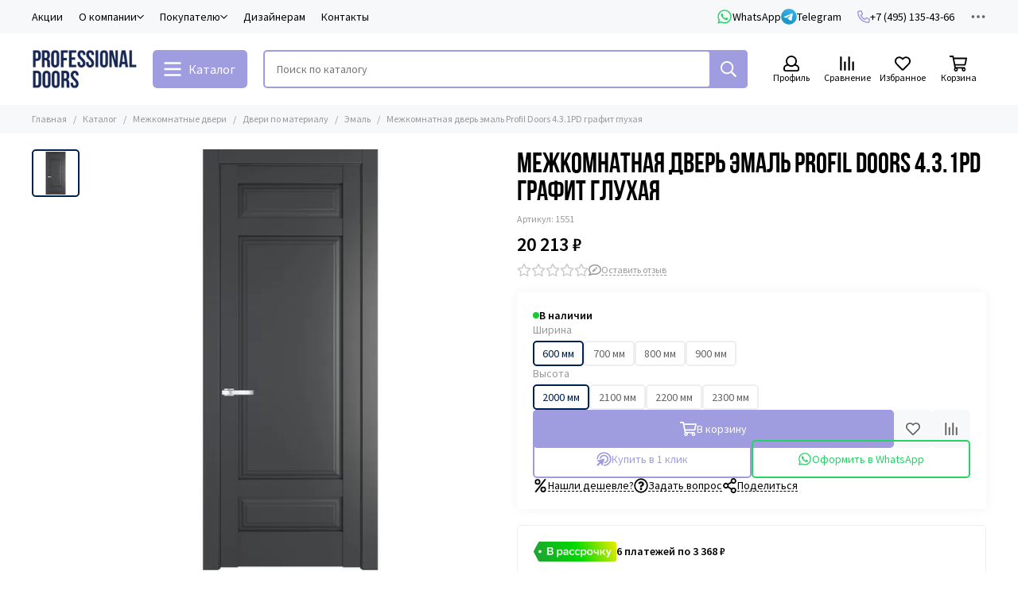

--- FILE ---
content_type: text/html; charset=utf-8
request_url: https://pfdoors.ru/product/mezhkomnatnaya-dver-emal-profil-doors-431pd-grafit-gluhaya
body_size: 88334
content:
<!doctype html>
<html lang="ru">
	<head><link media='print' onload='this.media="all"' rel='stylesheet' type='text/css' href='/served_assets/public/jquery.modal-0c2631717f4ce8fa97b5d04757d294c2bf695df1d558678306d782f4bf7b4773.css'><meta data-config="{&quot;product_id&quot;:368890574}" name="page-config" content="" /><meta data-config="{&quot;money_with_currency_format&quot;:{&quot;delimiter&quot;:&quot; &quot;,&quot;separator&quot;:&quot;.&quot;,&quot;format&quot;:&quot;%n %u&quot;,&quot;unit&quot;:&quot;₽&quot;,&quot;show_price_without_cents&quot;:1},&quot;currency_code&quot;:&quot;RUR&quot;,&quot;currency_iso_code&quot;:&quot;RUB&quot;,&quot;default_currency&quot;:{&quot;title&quot;:&quot;Российский рубль&quot;,&quot;code&quot;:&quot;RUR&quot;,&quot;rate&quot;:1.0,&quot;format_string&quot;:&quot;%n %u&quot;,&quot;unit&quot;:&quot;₽&quot;,&quot;price_separator&quot;:&quot;&quot;,&quot;is_default&quot;:true,&quot;price_delimiter&quot;:&quot;&quot;,&quot;show_price_with_delimiter&quot;:true,&quot;show_price_without_cents&quot;:true},&quot;facebook&quot;:{&quot;pixelActive&quot;:false,&quot;currency_code&quot;:&quot;RUB&quot;,&quot;use_variants&quot;:null},&quot;vk&quot;:{&quot;pixel_active&quot;:null,&quot;price_list_id&quot;:null},&quot;new_ya_metrika&quot;:true,&quot;ecommerce_data_container&quot;:&quot;dataLayer&quot;,&quot;common_js_version&quot;:null,&quot;vue_ui_version&quot;:null,&quot;feedback_captcha_enabled&quot;:null,&quot;account_id&quot;:1901315,&quot;hide_items_out_of_stock&quot;:false,&quot;forbid_order_over_existing&quot;:false,&quot;minimum_items_price&quot;:null,&quot;enable_comparison&quot;:true,&quot;locale&quot;:&quot;ru&quot;,&quot;client_group&quot;:null,&quot;consent_to_personal_data&quot;:{&quot;active&quot;:true,&quot;obligatory&quot;:true,&quot;description&quot;:&quot;\u003cp style=\&quot;text-align: center;\&quot;\u003e\u003cspan style=\&quot;font-size: 8pt;\&quot;\u003eЯ ознакомлен и согласен с условиями \u003ca href=\&quot;/page/oferta\&quot; target=\&quot;blank\&quot;\u003eоферты и политики конфиденциальности\u003c/a\u003e.\u003c/span\u003e\u003c/p\u003e&quot;},&quot;recaptcha_key&quot;:&quot;6LfXhUEmAAAAAOGNQm5_a2Ach-HWlFKD3Sq7vfFj&quot;,&quot;recaptcha_key_v3&quot;:&quot;6LcZi0EmAAAAAPNov8uGBKSHCvBArp9oO15qAhXa&quot;,&quot;yandex_captcha_key&quot;:&quot;ysc1_ec1ApqrRlTZTXotpTnO8PmXe2ISPHxsd9MO3y0rye822b9d2&quot;,&quot;checkout_float_order_content_block&quot;:false,&quot;available_products_characteristics_ids&quot;:null,&quot;sber_id_app_id&quot;:&quot;5b5a3c11-72e5-4871-8649-4cdbab3ba9a4&quot;,&quot;theme_generation&quot;:2,&quot;quick_checkout_captcha_enabled&quot;:false,&quot;max_order_lines_count&quot;:500,&quot;sber_bnpl_min_amount&quot;:1000,&quot;sber_bnpl_max_amount&quot;:150000,&quot;counter_settings&quot;:{&quot;data_layer_name&quot;:&quot;dataLayer&quot;,&quot;new_counters_setup&quot;:false,&quot;add_to_cart_event&quot;:true,&quot;remove_from_cart_event&quot;:true,&quot;add_to_wishlist_event&quot;:true},&quot;site_setting&quot;:{&quot;show_cart_button&quot;:true,&quot;show_service_button&quot;:false,&quot;show_marketplace_button&quot;:false,&quot;show_quick_checkout_button&quot;:true},&quot;warehouses&quot;:[],&quot;captcha_type&quot;:&quot;google&quot;,&quot;human_readable_urls&quot;:false}" name="shop-config" content="" /><meta name='js-evnvironment' content='production' /><meta name='default-locale' content='ru' /><meta name='insales-redefined-api-methods' content="[]" /><script type="text/javascript" src="https://static.insales-cdn.com/assets/static-versioned/v3.72/static/libs/lodash/4.17.21/lodash.min.js"></script>
<!--InsalesCounter -->
<script type="text/javascript">
(function() {
  if (typeof window.__insalesCounterId !== 'undefined') {
    return;
  }

  try {
    Object.defineProperty(window, '__insalesCounterId', {
      value: 1901315,
      writable: true,
      configurable: true
    });
  } catch (e) {
    console.error('InsalesCounter: Failed to define property, using fallback:', e);
    window.__insalesCounterId = 1901315;
  }

  if (typeof window.__insalesCounterId === 'undefined') {
    console.error('InsalesCounter: Failed to set counter ID');
    return;
  }

  let script = document.createElement('script');
  script.async = true;
  script.src = '/javascripts/insales_counter.js?7';
  let firstScript = document.getElementsByTagName('script')[0];
  firstScript.parentNode.insertBefore(script, firstScript);
})();
</script>
<!-- /InsalesCounter -->

	<meta name="yandex-verification" content="c5de7a406a521fcb" />
	<meta charset="utf-8">
	<meta http-equiv="X-UA-Compatible" content="IE=edge,chrome=1">
	<meta name="viewport" content="width=device-width, initial-scale=1, maximum-scale=5, user-scalable=no">
	<meta name="theme-color" content="#ffffff">
	<meta name="format-detection" content="telephone=no"><meta name="robots" content="index, follow">
		<title>Межкомнатная дверь эмаль Profil Doors 4.3.1PD графит глухая – Купить в Москве, цена 20 213 ₽ | Артикул 1551</title>

		
			
				<meta name="description" content="Межкомнатная дверь эмаль Profil Doors 4.3.1PD графит глухая Цена: 20 213 ₽. Артикул: 1551. Быстрая доставка: Москва и обл. Описание, характеристики, фото.">
			
		
<link rel="canonical" href="https://pfdoors.ru/product/mezhkomnatnaya-dver-emal-profil-doors-431pd-grafit-gluhaya"><link rel="preconnect" href="https://static.insales-cdn.com" crossorigin>
	<link rel="preconnect" href="https://fonts.googleapis.com">
	<link rel="preconnect" href="https://fonts.gstatic.com" crossorigin>
	<link rel="preload" href="https://static.insales-cdn.com/assets/1/2590/6457886/1768291709/theme.css" as="style">
	<link href="https://static.insales-cdn.com/assets/1/2590/6457886/1768291709/theme.css" rel="stylesheet"><link rel="preload" href="https://static.insales-cdn.com/assets/1/2590/6457886/1768291709/theme.product.css" as="style">
			<link href="https://static.insales-cdn.com/assets/1/2590/6457886/1768291709/theme.product.css" rel="stylesheet"><link rel="preload" href="https://fonts.googleapis.com/css2?family=Source+Sans+Pro:wght@400;600&display=swap" as="style">
	<link rel="stylesheet" href="https://fonts.googleapis.com/css2?family=Source+Sans+Pro:wght@400;600&display=swap" media="print" onload="this.media='all'">
	<noscript>
		<link rel="stylesheet" href="https://fonts.googleapis.com/css2?family=Source+Sans+Pro:wght@400;600&display=swap">
	</noscript><link rel="preload" as="script" href="https://static.insales-cdn.com/assets/common-js/common.v2.25.28.js">
	<link rel="preload" as="script" href="https://static.insales-cdn.com/assets/1/2590/6457886/1768291709/plugins.js">
	<link rel="preload" as="script" href="https://static.insales-cdn.com/assets/1/2590/6457886/1768291709/theme.js"><meta property="og:site_name" content="Двери от Professional Doors"><meta property="og:title" content="Межкомнатная дверь эмаль Profil Doors 4.3.1PD графит глухая">
		<meta property="og:type" content="website">
		<meta property="og:url" content="https://pfdoors.ru/product/mezhkomnatnaya-dver-emal-profil-doors-431pd-grafit-gluhaya">
		<meta property="og:image" content="https://static.insales-cdn.com/images/products/1/4543/690762175/PD-4.3.1_Графит.jpg">
		<meta property="og:description" content="Основные преимущества:классическая модель с объёмной филёнкой;беспустотное заполнение полотна;новейшее эмалевое покрытие;экологичность применяемых материалов;заводская зарезка под петли и защёлку.Стандартный комплект двери:дверное полотно с зарезкой под защёлку AGB;комплект коробки с зарезко&hellip;"><link href="https://static.insales-cdn.com/assets/1/2590/6457886/1768291709/favicon.png" rel="icon" type="image/png"><meta name='product-id' content='368890574' />
</head>
	<body class="">
		
		<div data-grid-layout="product">
			<header data-grid="header">
				<div class="header">
	
	<div class="header-panel">
		<div class="container">
			<div class="row align-items-center">
				
				
				<div class="col">
					<div class="header-panel__pages">
						<div class="cut-list js-cut-list">
							
								<div class="cut-list__elem">
									
									
									
										<a href="/blogs/actions" class="header-panel__page">Акции</a>
									
								</div>
							
								<div class="cut-list__elem">
									
									
									
										
										<div class="dropdown dropdown_type_pages">
											<div class="header-panel__links header-panel__page">О компании<svg xmlns="http://www.w3.org/2000/svg" viewBox="0 0 448 512" class="svg-icon" data-icon="chevron-down"><path fill="currentColor" d="m441.9 167.3-19.8-19.8a12 12 0 0 0-17 0L224 328.2 42.9 147.5a12 12 0 0 0-17 0L6.1 167.3a12 12 0 0 0 0 17l209.4 209.4a12 12 0 0 0 17 0l209.4-209.4a12 12 0 0 0 0-17z"/></svg></div>
											<div class="dropdown__popup">
												
													<a href="/page/about-us" class="dropdown__item">О компании</a>
												
													<a href="/blogs/novosti" class="dropdown__item">Новости</a>
												
													<a href="/blogs/reviews" class="dropdown__item">Отзывы</a>
												
													<a href="/page/sertifikaty" class="dropdown__item">Сертификаты</a>
												
													<a href="/page/faq" class="dropdown__item">Вопрос-ответ</a>
												
													<a href="/blogs/blog" class="dropdown__item">Блог</a>
												
											</div>
											</div>
									
								</div>
							
								<div class="cut-list__elem">
									
									
									
										
										<div class="dropdown dropdown_type_pages">
											<div class="header-panel__links header-panel__page">Покупателю<svg xmlns="http://www.w3.org/2000/svg" viewBox="0 0 448 512" class="svg-icon" data-icon="chevron-down"><path fill="currentColor" d="m441.9 167.3-19.8-19.8a12 12 0 0 0-17 0L224 328.2 42.9 147.5a12 12 0 0 0-17 0L6.1 167.3a12 12 0 0 0 0 17l209.4 209.4a12 12 0 0 0 17 0l209.4-209.4a12 12 0 0 0 0-17z"/></svg></div>
											<div class="dropdown__popup">
												
													<a href="/page/contacts" class="dropdown__item">Где посмотреть</a>
												
													<a href="/page/zamer" class="dropdown__item">Замер</a>
												
													<a href="/page/delivery" class="dropdown__item">Доставка</a>
												
													<a href="/page/payment" class="dropdown__item">Оплата</a>
												
													<a href="/page/ustanovka" class="dropdown__item">Установка</a>
												
											</div>
											</div>
									
								</div>
							
								<div class="cut-list__elem">
									
									
									
										<a href="/page/dizayneram" class="header-panel__page">Дизайнерам</a>
									
								</div>
							
								<div class="cut-list__elem">
									
									
									
										<a href="/page/contacts" class="header-panel__page">Контакты</a>
									
								</div>
							
						</div>
					</div>
				</div>
				
					
					
						<div class="col-auto">
							<div class="header-panel__messengers">
								<div class="social">
	<div class="social__items"><a href="https://widget.yourgood.app/#whatsapp" class="social__item social__item_whatsapp" rel="noopener noreferrer nofollow" target="_blank" title="WhatsApp"><svg xmlns="http://www.w3.org/2000/svg" viewBox="0 0 448 512" class="svg-social" data-social="whatsapp"><path fill="currentColor" d="M380.9 97.1a220.3 220.3 0 0 0-157-65.1A222.3 222.3 0 0 0 31.5 365L0 480l117.7-30.9c32.4 17.7 68.9 27 106.1 27h.1c122.3 0 224.1-99.6 224.1-222 0-59.3-25.2-115-67.1-157zm-157 341.6c-33.2 0-65.7-8.9-94-25.7l-6.7-4-69.8 18.3L72 359.2l-4.4-7A184.8 184.8 0 0 1 224 69.5c49.3 0 95.6 19.2 130.4 54.1a185.2 185.2 0 0 1 56.1 130.5c0 101.8-84.9 184.6-186.6 184.6zm101.2-138.2a802 802 0 0 0-37.9-18c-5.1-1.9-8.8-2.8-12.5 2.8-3.7 5.6-14.3 18-17.6 21.8-3.2 3.7-6.5 4.2-12 1.4-32.6-16.3-54-29.1-75.5-66-5.7-9.8 5.7-9.1 16.3-30.3 1.8-3.7.9-6.9-.5-9.7-1.4-2.8-12.5-30.1-17.1-41.2-4.5-10.8-9.1-9.3-12.5-9.5-3.2-.2-6.9-.2-10.6-.2-3.7 0-9.7 1.4-14.8 6.9-5.1 5.6-19.4 19-19.4 46.3 0 27.3 19.9 53.7 22.6 57.4 2.8 3.7 39.1 59.7 94.8 83.8 35.2 15.2 49 16.5 66.6 13.9 10.7-1.6 32.8-13.4 37.4-26.4 4.6-13 4.6-24.1 3.2-26.4-1.3-2.5-5-3.9-10.5-6.6z"/></svg><span class="social__title">WhatsApp</span></a><a href="https://widget.yourgood.app/#telegram" class="social__item social__item_telegram" rel="noopener noreferrer nofollow" target="_blank" title="Telegram"><svg xmlns="http://www.w3.org/2000/svg" viewBox="0 0 100 100" class="svg-social" data-social="telegram"><path d="M49.8 99.3a49.5 49.5 0 1 0 0-99 49.5 49.5 0 0 0 0 99Z" fill="url(#telegram_a_header_panel_messengers)"/><path d="m21 49.4 33.3-13.7c3.3-1.5 14.4-6 14.4-6s5.2-2 4.7 2.8c-.1 2-1.2 9-2.4 16.6l-3.6 22.5s-.3 3.3-2.7 3.8c-2.4.6-6.4-2-7.1-2.5-.6-.5-10.8-6.9-14.5-10-1-1-2.1-2.6.2-4.6 5.1-4.7 11.3-10.6 15-14.3 1.7-1.7 3.4-5.8-3.7-.9L34.4 56.7s-2.3 1.4-6.6.1c-4.3-1.2-9.3-3-9.3-3s-3.4-2.1 2.4-4.4Z" fill="#fff"/><defs><linearGradient id="telegram_a_header_panel_messengers" x1="66.3" y1="16.8" x2="41.6" y2="74.6" gradientUnits="userSpaceOnUse"><stop stop-color="#37AEE2"/><stop offset="1" stop-color="#1E96C8"/></linearGradient></defs></svg><span class="social__title">Telegram</span></a></div>
</div>
							</div>
						</div>
					
				
				
					<div class="col-auto">
						<div class="header-panel__phones">
							
								<a href="tel:+74951354366"><svg xmlns="http://www.w3.org/2000/svg" viewBox="0 0 512 512" class="svg-icon" data-icon="phone"><path fill="currentColor" d="m35.5 22.9 94.2-21.7c21.6-5 43.6 6.2 52.3 26.6l43.5 101.5c8 18.6 2.6 40.6-13.1 53.4l-40 32.7a311 311 0 0 0 124.2 124.1l32.7-40a45.9 45.9 0 0 1 53.4-13.1l101.6 43.5a45.7 45.7 0 0 1 26.6 52.3l-21.7 94.2a45.6 45.6 0 0 1-44.6 35.5A444.4 444.4 0 0 1 0 67.5a45.6 45.6 0 0 1 35.5-44.6ZM442.7 464l20.9-90.7-98.2-42.1-55.7 68.1c-98.8-46.4-150.6-98-197-197l68.1-55.7-42.1-98.2L48 69.3A396.5 396.5 0 0 0 442.7 464Z"/></svg>+7 (495) 135-43-66</a>
							
							
						</div>
					</div>
				
				<div class="col-auto">
					<div class="dropdown dropdown_type_contacts">
						<span class="dropdown__bage">
							<svg xmlns="http://www.w3.org/2000/svg" viewBox="0 0 512 512" class="svg-icon" data-icon="ellipsis"><path fill="currentColor" d="M304 256a48 48 0 1 1-96 0 48 48 0 0 1 96 0zm120-48a48 48 0 1 0 0 96 48 48 0 0 0 0-96zm-336 0a48 48 0 1 0 0 96 48 48 0 0 0 0-96z"/></svg>
						</span>
						<div class="dropdown__popup is-right">
							
								<div class="dropdown__callback">
									<button type="button" class="button button--block button--secondary js-msg-show" data-template="popup-callback">Вызвать замерщика</button>
								</div>
							
							
								
								
							
							<div class="dropdown__item">
								<div class="contacts">
  
  <div class="contacts__item">
    <div class="contacts__icon"><svg xmlns="http://www.w3.org/2000/svg" viewBox="0 0 512 512" class="svg-icon" data-icon="mail"><path fill="currentColor" d="M464 64H48a48 48 0 0 0-48 48v288a48 48 0 0 0 48 48h416a48 48 0 0 0 48-48V112a48 48 0 0 0-48-48zm0 48v40.8a9970.3 9970.3 0 0 1-134.6 106.5c-16.8 13.2-50.2 45-73.4 44.7-23.2.4-56.6-31.5-73.4-44.7A9969.7 9969.7 0 0 1 48 152.8V112h416zM48 400V214.4c23 18.2 55.4 43.9 105 82.6 21.8 17.2 60 55.2 103 55 42.7.2 80.5-37.2 103-55 49.6-38.7 82-64.3 105-82.6V400H48z"/></svg></div>
    <div class="contacts__title"><a href="mailto:order@pfdoors.ru">order@pfdoors.ru</a></div>
  </div>
  
  
  
  <div class="contacts__item">
    <div class="contacts__icon"><svg xmlns="http://www.w3.org/2000/svg" viewBox="0 0 512 512" class="svg-icon" data-icon="clock"><path fill="currentColor" d="M256 8a248 248 0 1 0 0 496 248 248 0 0 0 0-496zm0 448a200 200 0 1 1-.1-399.9A200 200 0 0 1 256 456zm61.8-104.4-84.9-61.7a12 12 0 0 1-4.9-9.7V116a12 12 0 0 1 12-12h32a12 12 0 0 1 12 12v141.7l66.8 48.6a12 12 0 0 1 2.6 16.8L334.6 349a12 12 0 0 1-16.8 2.6z"/></svg></div>
    <div class="contacts__title"><p>Режим работы:<br>с 10:00 до 20:00,</p>
<p>без выходных</p></div>
  </div>
  
  
</div>
							</div>
							
								<div class="social social_type_grid">
	<div class="social__items"><a href="https://t.me/+z4Ov48QCnNE3ZDgy" class="social__item social__item_telegram" rel="noopener noreferrer nofollow" target="_blank" title="Telegram"><svg xmlns="http://www.w3.org/2000/svg" viewBox="0 0 100 100" class="svg-social" data-social="telegram"><path d="M49.8 99.3a49.5 49.5 0 1 0 0-99 49.5 49.5 0 0 0 0 99Z" fill="url(#telegram_a_header_dropdown_social)"/><path d="m21 49.4 33.3-13.7c3.3-1.5 14.4-6 14.4-6s5.2-2 4.7 2.8c-.1 2-1.2 9-2.4 16.6l-3.6 22.5s-.3 3.3-2.7 3.8c-2.4.6-6.4-2-7.1-2.5-.6-.5-10.8-6.9-14.5-10-1-1-2.1-2.6.2-4.6 5.1-4.7 11.3-10.6 15-14.3 1.7-1.7 3.4-5.8-3.7-.9L34.4 56.7s-2.3 1.4-6.6.1c-4.3-1.2-9.3-3-9.3-3s-3.4-2.1 2.4-4.4Z" fill="#fff"/><defs><linearGradient id="telegram_a_header_dropdown_social" x1="66.3" y1="16.8" x2="41.6" y2="74.6" gradientUnits="userSpaceOnUse"><stop stop-color="#37AEE2"/><stop offset="1" stop-color="#1E96C8"/></linearGradient></defs></svg></a><a href="https://vk.com/public220711104" class="social__item social__item_vk" rel="noopener noreferrer nofollow" target="_blank" title="ВКонтакте"><svg xmlns="http://www.w3.org/2000/svg" viewBox="0 0 100 100" class="svg-social" data-social="vk"><path d="M0 48C0 25.4 0 14 7 7s18.4-7 41-7h4c22.6 0 34 0 41 7s7 18.4 7 41v4c0 22.6 0 34-7 41s-18.4 7-41 7h-4c-22.6 0-34 0-41-7S0 74.6 0 52v-4Z" fill="#07F"/><path d="M53.2 72C30.4 72 17.4 56.4 17 30.4h11.4c.4 19.1 8.8 27.2 15.4 28.9V30.4h10.8V47c6.6-.7 13.5-8.2 15.8-16.5h10.8a31.8 31.8 0 0 1-14.6 20.8c5.3 2.5 13.8 9 17 20.8H71.8c-2.5-7.9-8.8-14-17.2-14.8V72h-1.3Z" fill="#fff"/></svg></a><a href="https://www.youtube.com/@pfdoors-ru/videos" class="social__item social__item_youtube" rel="noopener noreferrer nofollow" target="_blank" title="YouTube"><svg xmlns="http://www.w3.org/2000/svg" viewBox="0 0 576 512" class="svg-social" data-social="youtube"><path fill="currentColor" d="M549.655 124.083c-6.281-23.65-24.787-42.276-48.284-48.597C458.781 64 288 64 288 64S117.22 64 74.629 75.486c-23.497 6.322-42.003 24.947-48.284 48.597-11.412 42.867-11.412 132.305-11.412 132.305s0 89.438 11.412 132.305c6.281 23.65 24.787 41.5 48.284 47.821C117.22 448 288 448 288 448s170.78 0 213.371-11.486c23.497-6.321 42.003-24.171 48.284-47.821 11.412-42.867 11.412-132.305 11.412-132.305s0-89.438-11.412-132.305zm-317.51 213.508V175.185l142.739 81.205-142.739 81.201z"/></svg></a></div>
</div>
							
						</div>
					</div>
				</div>
			</div>
		</div>
	</div>
	<div class="header-main js-header-main-sticky">
		<div class="container header-main__container">
			<div class="row align-items-center header-main__row">
				<div class="col-auto header-main__col-menu">
					<div class="mobile-menu js-mobile-menu">
	<button class="mobile-menu__trigger js-mobile-menu-trigger">
		<svg xmlns="http://www.w3.org/2000/svg" viewBox="0 0 448 512" class="svg-icon" data-icon="bars"><path fill="currentColor" d="M436 124H12a12 12 0 0 1-12-12V80a12 12 0 0 1 12-12h424a12 12 0 0 1 12 12v32a12 12 0 0 1-12 12zm0 160H12a12 12 0 0 1-12-12v-32a12 12 0 0 1 12-12h424a12 12 0 0 1 12 12v32a12 12 0 0 1-12 12zm0 160H12a12 12 0 0 1-12-12v-32a12 12 0 0 1 12-12h424a12 12 0 0 1 12 12v32a12 12 0 0 1-12 12z"/></svg>
	</button>
	<div class="mobile-menu__dropdown">
		<span class="mobile-menu__header">
			
			
			
			Меню
			<button class="mobile-menu__close js-mobile-menu-close" aria-label="close"><svg viewBox="0 0 32 32"><path d="M10,10 L22,22 M22,10 L10,22"></path></svg></button>
		</span>
		<div class="mobile-menu__content">
			
				<a href="/compares" class="mobile-menu__compare is-hidden js-mobile-menu-swap" data-target="compare">
					<svg xmlns="http://www.w3.org/2000/svg" viewBox="0 0 448 512" class="svg-icon" data-icon="compare"><path fill="currentColor" d="M160 84V44a16 16 0 0 1 16-16h256a16 16 0 0 1 16 16v40a16 16 0 0 1-16 16H176a16 16 0 0 1-16-16zM16 228h416a16 16 0 0 0 16-16v-40a16 16 0 0 0-16-16H16a16 16 0 0 0-16 16v40a16 16 0 0 0 16 16zm0 256h416a16 16 0 0 0 16-16v-40a16 16 0 0 0-16-16H16a16 16 0 0 0-16 16v40a16 16 0 0 0 16 16zm160-128h256a16 16 0 0 0 16-16v-40a16 16 0 0 0-16-16H176a16 16 0 0 0-16 16v40a16 16 0 0 0 16 16z"/><path fill="currentColor" d="M160 80V48a12 12 0 0 1 12-12h264a12 12 0 0 1 12 12v32a12 12 0 0 1-12 12H172a12 12 0 0 1-12-12zM12 220h424a12 12 0 0 0 12-12v-32a12 12 0 0 0-12-12H12a12 12 0 0 0-12 12v32a12 12 0 0 0 12 12zm0 256h424a12 12 0 0 0 12-12v-32a12 12 0 0 0-12-12H12a12 12 0 0 0-12 12v32a12 12 0 0 0 12 12zm160-128h264a12 12 0 0 0 12-12v-32a12 12 0 0 0-12-12H172a12 12 0 0 0-12 12v32a12 12 0 0 0 12 12z"/><path fill="currentColor" d="M160 80V48a12 12 0 0 1 12-12h264a12 12 0 0 1 12 12v32a12 12 0 0 1-12 12H172a12 12 0 0 1-12-12zM12 220h424a12 12 0 0 0 12-12v-32a12 12 0 0 0-12-12H12a12 12 0 0 0-12 12v32a12 12 0 0 0 12 12zm0 256h424a12 12 0 0 0 12-12v-32a12 12 0 0 0-12-12H12a12 12 0 0 0-12 12v32a12 12 0 0 0 12 12zm160-128h264a12 12 0 0 0 12-12v-32a12 12 0 0 0-12-12H172a12 12 0 0 0-12 12v32a12 12 0 0 0 12 12z"/></svg>
					<div class="mobile-menu__compare-title">
						Сравнение
						<span class="mobile-menu__compare-count"></span>
					</div>
					<span><svg xmlns="http://www.w3.org/2000/svg" viewBox="0 0 256 512" class="svg-icon" data-icon="chevron-right"><path fill="currentColor" d="M24.7 38.1 5 57.9a12 12 0 0 0 0 17L185.6 256 5 437.1a12 12 0 0 0 0 17l19.8 19.8a12 12 0 0 0 17 0L251 264.5a12 12 0 0 0 0-17L41.7 38.1a12 12 0 0 0-17 0z"/></svg></span>
				</a>
			
			
			
				<div class="mobile-collections">
					
						<div class="mobile-collections__item" data-nav-item="22576192">
							
								<a href="/collection/mezhkomnatnye-dveri" class="js-mobile-collections-toggle"><!-- icon666.com - MILLIONS vector ICONS FREE --><svg version="1.1" id="Layer_1" xmlns="http://www.w3.org/2000/svg" xmlns:xlink="http://www.w3.org/1999/xlink" x="0px" y="0px" viewBox="0 0 512 512" style="enable-background:new 0 0 512 512;" xml:space="preserve"><g><g><path d="M394.502,0H117.498c-5.633,0-10.199,4.566-10.199,10.199v491.602c0,5.633,4.566,10.199,10.199,10.199h277.004 c5.633,0,10.199-4.566,10.199-10.199V10.199C404.701,4.566,400.134,0,394.502,0z M384.303,491.602H127.697V20.398h256.606V491.602 z"/></g></g><g><g><path d="M360.032,36.717H151.968c-5.633,0-10.199,4.566-10.199,10.199v418.167c0,5.633,4.566,10.199,10.199,10.199h208.064 c5.633,0,10.199-4.566,10.199-10.199V46.916C370.231,41.283,365.664,36.717,360.032,36.717z M349.833,454.884H162.167V57.116 h187.665V454.884z"/></g></g><g><g><path d="M300.877,219.283c-18.559,0-33.657,15.099-33.657,33.657s15.099,33.657,33.657,33.657 c18.559,0,33.657-15.099,33.657-33.657S319.435,219.283,300.877,219.283z M300.877,266.199c-7.311,0-13.259-5.948-13.259-13.259 s5.948-13.259,13.259-13.259s13.259,5.948,13.259,13.259S308.187,266.199,300.877,266.199z"/></g></g><g><g><path d="M245.801,424.287h-8.159c-5.633,0-10.199,4.566-10.199,10.199c0,5.633,4.566,10.199,10.199,10.199h8.159 c5.633,0,10.199-4.566,10.199-10.199C256,428.853,251.434,424.287,245.801,424.287z"/></g></g><g><g><path d="M326.375,424.287h-46.916c-5.632,0-10.199,4.566-10.199,10.199c0,5.633,4.567,10.199,10.199,10.199h46.916 c5.633,0,10.199-4.566,10.199-10.199C336.574,428.853,332.007,424.287,326.375,424.287z"/></g></g></svg>Межкомнатные двери<span><svg xmlns="http://www.w3.org/2000/svg" viewBox="0 0 256 512" class="svg-icon" data-icon="chevron-right"><path fill="currentColor" d="M24.7 38.1 5 57.9a12 12 0 0 0 0 17L185.6 256 5 437.1a12 12 0 0 0 0 17l19.8 19.8a12 12 0 0 0 17 0L251 264.5a12 12 0 0 0 0-17L41.7 38.1a12 12 0 0 0-17 0z"/></svg></span></a>
								<div class="mobile-collections__submenu">
									<div class="mobile-menu__header">
										<button class="mobile-collections__back js-mobile-collections-toggle" aria-label="back"><svg xmlns="http://www.w3.org/2000/svg" viewBox="0 0 256 512" class="svg-icon" data-icon="chevron-left"><path fill="currentColor" d="m231.3 473.9 19.8-19.8a12 12 0 0 0 0-17L70.4 256 251 74.9a12 12 0 0 0 0-17l-19.8-19.8a12 12 0 0 0-17 0L5 247.5a12 12 0 0 0 0 17l209.4 209.4a12 12 0 0 0 17 0z"/></svg></button>
										<div class="mobile-menu__header-title">Межкомнатные двери</div>
										<button class="mobile-menu__close js-mobile-menu-close" aria-label="close"><svg viewBox="0 0 32 32"><path d="M10,10 L22,22 M22,10 L10,22"></path></svg></button>
									</div>
									<div class="mobile-menu__content">
										<div class="mobile-collections__item" data-nav-item="22576192-all"><a href="/collection/mezhkomnatnye-dveri">Все товары</a></div>
										
											<div class="mobile-collections__item" data-nav-item="22576471">
												
													<a href="/collection/chasto-ischut" class="js-mobile-collections-toggle">Часто ищут<span><svg xmlns="http://www.w3.org/2000/svg" viewBox="0 0 256 512" class="svg-icon" data-icon="chevron-right"><path fill="currentColor" d="M24.7 38.1 5 57.9a12 12 0 0 0 0 17L185.6 256 5 437.1a12 12 0 0 0 0 17l19.8 19.8a12 12 0 0 0 17 0L251 264.5a12 12 0 0 0 0-17L41.7 38.1a12 12 0 0 0-17 0z"/></svg></span></a>
													<div class="mobile-collections__submenu">
														<div class="mobile-menu__header">
															<button class="mobile-collections__back js-mobile-collections-toggle" aria-label="back"><svg xmlns="http://www.w3.org/2000/svg" viewBox="0 0 256 512" class="svg-icon" data-icon="chevron-left"><path fill="currentColor" d="m231.3 473.9 19.8-19.8a12 12 0 0 0 0-17L70.4 256 251 74.9a12 12 0 0 0 0-17l-19.8-19.8a12 12 0 0 0-17 0L5 247.5a12 12 0 0 0 0 17l209.4 209.4a12 12 0 0 0 17 0z"/></svg></button>
															<div class="mobile-menu__header-title">Часто ищут</div>
															<button class="mobile-menu__close js-mobile-menu-close" aria-label="close"><svg viewBox="0 0 32 32"><path d="M10,10 L22,22 M22,10 L10,22"></path></svg></button>
														</div>
														<div class="mobile-menu__content">
															<div class="mobile-collections__item" data-nav-item="22576471-all"><a href="/collection/chasto-ischut">Все товары</a></div>
															
																<div class="mobile-collections__item" data-nav-item="22576484">
																	
																		<a href="/collection/skrytye-dveri">Скрытые двери</a>
																	
																</div>
															
																<div class="mobile-collections__item" data-nav-item="22576491">
																	
																		<a href="/collection/gladkie-dveri">Гладкие</a>
																	
																</div>
															
																<div class="mobile-collections__item" data-nav-item="22576200">
																	
																		<a href="/collection/filyonchatye-dveri">Филёнчатые</a>
																	
																</div>
															
																<div class="mobile-collections__item" data-nav-item="22577686">
																	
																		<a href="/collection/krashenye-dveri">Крашеные</a>
																	
																</div>
															
																<div class="mobile-collections__item" data-nav-item="22577689">
																	
																		<a href="/collection/dveri-pod-pokrasku">Под покраску</a>
																	
																</div>
															
																<div class="mobile-collections__item" data-nav-item="22577650">
																	
																		<a href="/collection/nestandartnye-dveri">Нестандартные</a>
																	
																</div>
															
																<div class="mobile-collections__item" data-nav-item="24969650">
																	
																		<a href="/collection/dveri-v-nalichii">В наличии</a>
																	
																</div>
															
																<div class="mobile-collections__item" data-nav-item="29478078">
																	
																		<a href="/collection/tsargovye-dveri">Царговые</a>
																	
																</div>
															
																<div class="mobile-collections__item" data-nav-item="29478851">
																	
																		<a href="/collection/karkasno-schitovye-dveri">Каркасно-щитовые</a>
																	
																</div>
															
																<div class="mobile-collections__item" data-nav-item="29499596">
																	
																		<a href="/collection/zhalyuziynye-dveri">Жалюзийные</a>
																	
																</div>
															
																<div class="mobile-collections__item" data-nav-item="29924393">
																	
																		<a href="/collection/dvustvorchatye-dveri">Двустворчатые</a>
																	
																</div>
															
																<div class="mobile-collections__item" data-nav-item="29924405">
																	
																		<a href="/collection/razdvizhnye-dveri">Раздвижные</a>
																	
																</div>
															
																<div class="mobile-collections__item" data-nav-item="29924504">
																	
																		<a href="/collection/dveri-na-zakaz">На заказ</a>
																	
																</div>
															
																<div class="mobile-collections__item" data-nav-item="46402825">
																	
																		<a href="/collection/dveri-s-alyuminievoy-kromkoy">С алюминиевой кромкой</a>
																	
																</div>
															
																<div class="mobile-collections__item" data-nav-item="46402913">
																	
																		<a href="/collection/dveri-so-skrytymi-petlyami">Со скрытыми петлями</a>
																	
																</div>
															
																<div class="mobile-collections__item" data-nav-item="50626097">
																	
																		<a href="/collection/riflyonye-dveri">Рифлёные</a>
																	
																</div>
															
																<div class="mobile-collections__item" data-nav-item="50958401">
																	
																		<a href="/collection/dveri-s-frezerovkoy">С фрезеровкой</a>
																	
																</div>
															
														</div>
													</div>
												
											</div>
										
											<div class="mobile-collections__item" data-nav-item="49576641">
												
													<a href="/collection/mezhkomnatnye-dveri-po-razmeru" class="js-mobile-collections-toggle">Размер<span><svg xmlns="http://www.w3.org/2000/svg" viewBox="0 0 256 512" class="svg-icon" data-icon="chevron-right"><path fill="currentColor" d="M24.7 38.1 5 57.9a12 12 0 0 0 0 17L185.6 256 5 437.1a12 12 0 0 0 0 17l19.8 19.8a12 12 0 0 0 17 0L251 264.5a12 12 0 0 0 0-17L41.7 38.1a12 12 0 0 0-17 0z"/></svg></span></a>
													<div class="mobile-collections__submenu">
														<div class="mobile-menu__header">
															<button class="mobile-collections__back js-mobile-collections-toggle" aria-label="back"><svg xmlns="http://www.w3.org/2000/svg" viewBox="0 0 256 512" class="svg-icon" data-icon="chevron-left"><path fill="currentColor" d="m231.3 473.9 19.8-19.8a12 12 0 0 0 0-17L70.4 256 251 74.9a12 12 0 0 0 0-17l-19.8-19.8a12 12 0 0 0-17 0L5 247.5a12 12 0 0 0 0 17l209.4 209.4a12 12 0 0 0 17 0z"/></svg></button>
															<div class="mobile-menu__header-title">Размер</div>
															<button class="mobile-menu__close js-mobile-menu-close" aria-label="close"><svg viewBox="0 0 32 32"><path d="M10,10 L22,22 M22,10 L10,22"></path></svg></button>
														</div>
														<div class="mobile-menu__content">
															<div class="mobile-collections__item" data-nav-item="49576641-all"><a href="/collection/mezhkomnatnye-dveri-po-razmeru">Все товары</a></div>
															
																<div class="mobile-collections__item" data-nav-item="49576753">
																	
																		<a href="/collection/dveri-vysotoy-2300-mm">Высотой 2300 мм</a>
																	
																</div>
															
																<div class="mobile-collections__item" data-nav-item="49576889">
																	
																		<a href="/collection/dveri-vysotoy-2400-mm">Высотой 2400 мм</a>
																	
																</div>
															
														</div>
													</div>
												
											</div>
										
											<div class="mobile-collections__item" data-nav-item="22576304">
												
													<a href="/collection/dveri-po-materialu" class="js-mobile-collections-toggle">Двери по материалу<span><svg xmlns="http://www.w3.org/2000/svg" viewBox="0 0 256 512" class="svg-icon" data-icon="chevron-right"><path fill="currentColor" d="M24.7 38.1 5 57.9a12 12 0 0 0 0 17L185.6 256 5 437.1a12 12 0 0 0 0 17l19.8 19.8a12 12 0 0 0 17 0L251 264.5a12 12 0 0 0 0-17L41.7 38.1a12 12 0 0 0-17 0z"/></svg></span></a>
													<div class="mobile-collections__submenu">
														<div class="mobile-menu__header">
															<button class="mobile-collections__back js-mobile-collections-toggle" aria-label="back"><svg xmlns="http://www.w3.org/2000/svg" viewBox="0 0 256 512" class="svg-icon" data-icon="chevron-left"><path fill="currentColor" d="m231.3 473.9 19.8-19.8a12 12 0 0 0 0-17L70.4 256 251 74.9a12 12 0 0 0 0-17l-19.8-19.8a12 12 0 0 0-17 0L5 247.5a12 12 0 0 0 0 17l209.4 209.4a12 12 0 0 0 17 0z"/></svg></button>
															<div class="mobile-menu__header-title">Двери по материалу</div>
															<button class="mobile-menu__close js-mobile-menu-close" aria-label="close"><svg viewBox="0 0 32 32"><path d="M10,10 L22,22 M22,10 L10,22"></path></svg></button>
														</div>
														<div class="mobile-menu__content">
															<div class="mobile-collections__item" data-nav-item="22576304-all"><a href="/collection/dveri-po-materialu">Все товары</a></div>
															
																<div class="mobile-collections__item" data-nav-item="22576307">
																	
																		<a href="/collection/emalirovannye-dveri">Эмаль</a>
																	
																</div>
															
																<div class="mobile-collections__item" data-nav-item="22576374">
																	
																		<a href="/collection/alyuminievye-dveri">Алюминиевые</a>
																	
																</div>
															
																<div class="mobile-collections__item" data-nav-item="22576306">
																	
																		<a href="/collection/dveri-ekoshpon">Экошпон</a>
																	
																</div>
															
																<div class="mobile-collections__item" data-nav-item="22577661">
																	
																		<a href="/collection/glyantsevye-dveri">Глянцевые</a>
																	
																</div>
															
																<div class="mobile-collections__item" data-nav-item="22576382">
																	
																		<a href="/collection/steklyannye-dveri">Стеклянные</a>
																	
																</div>
															
																<div class="mobile-collections__item" data-nav-item="22576398">
																	
																		<a href="/collection/dveri-s-zerkalom">С зеркалом</a>
																	
																</div>
															
																<div class="mobile-collections__item" data-nav-item="41923457">
																	
																		<a href="/collection/dveri-iz-massiva">Из массива</a>
																	
																</div>
															
																<div class="mobile-collections__item" data-nav-item="41923713">
																	
																		<a href="/collection/dveri-shpon">Шпонированные</a>
																	
																</div>
															
																<div class="mobile-collections__item" data-nav-item="50958161">
																	
																		<a href="/collection/dveri-pet">ПЭТ</a>
																	
																</div>
															
														</div>
													</div>
												
											</div>
										
											<div class="mobile-collections__item" data-nav-item="22576299">
												
													<a href="/collection/dveri-v-tsvete" class="js-mobile-collections-toggle">Двери в цвете<span><svg xmlns="http://www.w3.org/2000/svg" viewBox="0 0 256 512" class="svg-icon" data-icon="chevron-right"><path fill="currentColor" d="M24.7 38.1 5 57.9a12 12 0 0 0 0 17L185.6 256 5 437.1a12 12 0 0 0 0 17l19.8 19.8a12 12 0 0 0 17 0L251 264.5a12 12 0 0 0 0-17L41.7 38.1a12 12 0 0 0-17 0z"/></svg></span></a>
													<div class="mobile-collections__submenu">
														<div class="mobile-menu__header">
															<button class="mobile-collections__back js-mobile-collections-toggle" aria-label="back"><svg xmlns="http://www.w3.org/2000/svg" viewBox="0 0 256 512" class="svg-icon" data-icon="chevron-left"><path fill="currentColor" d="m231.3 473.9 19.8-19.8a12 12 0 0 0 0-17L70.4 256 251 74.9a12 12 0 0 0 0-17l-19.8-19.8a12 12 0 0 0-17 0L5 247.5a12 12 0 0 0 0 17l209.4 209.4a12 12 0 0 0 17 0z"/></svg></button>
															<div class="mobile-menu__header-title">Двери в цвете</div>
															<button class="mobile-menu__close js-mobile-menu-close" aria-label="close"><svg viewBox="0 0 32 32"><path d="M10,10 L22,22 M22,10 L10,22"></path></svg></button>
														</div>
														<div class="mobile-menu__content">
															<div class="mobile-collections__item" data-nav-item="22576299-all"><a href="/collection/dveri-v-tsvete">Все товары</a></div>
															
																<div class="mobile-collections__item" data-nav-item="22576498">
																	
																		<a href="/collection/belye-dveri">Белые</a>
																	
																</div>
															
																<div class="mobile-collections__item" data-nav-item="22576501">
																	
																		<a href="/collection/serye-dveri">Серые</a>
																	
																</div>
															
																<div class="mobile-collections__item" data-nav-item="22576503">
																	
																		<a href="/collection/kremovye-dveri">Кремовые</a>
																	
																</div>
															
																<div class="mobile-collections__item" data-nav-item="22577736">
																	
																		<a href="/collection/dveri-pastelnyh-tsvetov">Пастельные</a>
																	
																</div>
															
																<div class="mobile-collections__item" data-nav-item="22576494">
																	
																		<a href="/collection/odnotonnye-dveri">Однотонные</a>
																	
																</div>
															
																<div class="mobile-collections__item" data-nav-item="22576507">
																	
																		<a href="/collection/dveri-drevesnogo-tsveta">Древесные</a>
																	
																</div>
															
																<div class="mobile-collections__item" data-nav-item="22577712">
																	
																		<a href="/collection/svetlye-dveri">Светлые</a>
																	
																</div>
															
																<div class="mobile-collections__item" data-nav-item="22577718">
																	
																		<a href="/collection/tyomnye-dveri">Тёмные</a>
																	
																</div>
															
																<div class="mobile-collections__item" data-nav-item="24969777">
																	
																		<a href="/collection/chyornye-dveri">Чёрные</a>
																	
																</div>
															
																<div class="mobile-collections__item" data-nav-item="48858737">
																	
																		<a href="/collection/dveri-slonovaya-kost">Слоновая кость</a>
																	
																</div>
															
														</div>
													</div>
												
											</div>
										
											<div class="mobile-collections__item" data-nav-item="22576518">
												
													<a href="/collection/stil" class="js-mobile-collections-toggle">Стиль<span><svg xmlns="http://www.w3.org/2000/svg" viewBox="0 0 256 512" class="svg-icon" data-icon="chevron-right"><path fill="currentColor" d="M24.7 38.1 5 57.9a12 12 0 0 0 0 17L185.6 256 5 437.1a12 12 0 0 0 0 17l19.8 19.8a12 12 0 0 0 17 0L251 264.5a12 12 0 0 0 0-17L41.7 38.1a12 12 0 0 0-17 0z"/></svg></span></a>
													<div class="mobile-collections__submenu">
														<div class="mobile-menu__header">
															<button class="mobile-collections__back js-mobile-collections-toggle" aria-label="back"><svg xmlns="http://www.w3.org/2000/svg" viewBox="0 0 256 512" class="svg-icon" data-icon="chevron-left"><path fill="currentColor" d="m231.3 473.9 19.8-19.8a12 12 0 0 0 0-17L70.4 256 251 74.9a12 12 0 0 0 0-17l-19.8-19.8a12 12 0 0 0-17 0L5 247.5a12 12 0 0 0 0 17l209.4 209.4a12 12 0 0 0 17 0z"/></svg></button>
															<div class="mobile-menu__header-title">Стиль</div>
															<button class="mobile-menu__close js-mobile-menu-close" aria-label="close"><svg viewBox="0 0 32 32"><path d="M10,10 L22,22 M22,10 L10,22"></path></svg></button>
														</div>
														<div class="mobile-menu__content">
															<div class="mobile-collections__item" data-nav-item="22576518-all"><a href="/collection/stil">Все товары</a></div>
															
																<div class="mobile-collections__item" data-nav-item="22576524">
																	
																		<a href="/collection/dveri-v-klassicheskom-stile">Двери в классическом стиле</a>
																	
																</div>
															
																<div class="mobile-collections__item" data-nav-item="22576526">
																	
																		<a href="/collection/dveri-v-stile-neoklassika">Двери в стиле Неоклассика</a>
																	
																</div>
															
																<div class="mobile-collections__item" data-nav-item="24255788">
																	
																		<a href="/collection/dveri-v-stile-modern">Двери в стиле Модерн</a>
																	
																</div>
															
																<div class="mobile-collections__item" data-nav-item="22576528">
																	
																		<a href="/collection/dveri-v-skandinavskom-stile">Двери в скандинавском стиле</a>
																	
																</div>
															
																<div class="mobile-collections__item" data-nav-item="22576533">
																	
																		<a href="/collection/sovremennye-dveri">Современные двери</a>
																	
																</div>
															
																<div class="mobile-collections__item" data-nav-item="22577766">
																	
																		<a href="/collection/dveri-v-stile-loft">Двери в стиле Лофт</a>
																	
																</div>
															
																<div class="mobile-collections__item" data-nav-item="22577771">
																	
																		<a href="/collection/dveri-v-stile-minimalizm">Двери в стиле Минимализм</a>
																	
																</div>
															
																<div class="mobile-collections__item" data-nav-item="48858553">
																	
																		<a href="/collection/mezhkomnatnye-dveri-hi-tech">Хай-Тек</a>
																	
																</div>
															
																<div class="mobile-collections__item" data-nav-item="50626145">
																	
																		<a href="/collection/frantsuzskie-dveri">Французский</a>
																	
																</div>
															
														</div>
													</div>
												
											</div>
										
											<div class="mobile-collections__item" data-nav-item="22577640">
												
													<a href="/collection/primenenie" class="js-mobile-collections-toggle">Применение<span><svg xmlns="http://www.w3.org/2000/svg" viewBox="0 0 256 512" class="svg-icon" data-icon="chevron-right"><path fill="currentColor" d="M24.7 38.1 5 57.9a12 12 0 0 0 0 17L185.6 256 5 437.1a12 12 0 0 0 0 17l19.8 19.8a12 12 0 0 0 17 0L251 264.5a12 12 0 0 0 0-17L41.7 38.1a12 12 0 0 0-17 0z"/></svg></span></a>
													<div class="mobile-collections__submenu">
														<div class="mobile-menu__header">
															<button class="mobile-collections__back js-mobile-collections-toggle" aria-label="back"><svg xmlns="http://www.w3.org/2000/svg" viewBox="0 0 256 512" class="svg-icon" data-icon="chevron-left"><path fill="currentColor" d="m231.3 473.9 19.8-19.8a12 12 0 0 0 0-17L70.4 256 251 74.9a12 12 0 0 0 0-17l-19.8-19.8a12 12 0 0 0-17 0L5 247.5a12 12 0 0 0 0 17l209.4 209.4a12 12 0 0 0 17 0z"/></svg></button>
															<div class="mobile-menu__header-title">Применение</div>
															<button class="mobile-menu__close js-mobile-menu-close" aria-label="close"><svg viewBox="0 0 32 32"><path d="M10,10 L22,22 M22,10 L10,22"></path></svg></button>
														</div>
														<div class="mobile-menu__content">
															<div class="mobile-collections__item" data-nav-item="22577640-all"><a href="/collection/primenenie">Все товары</a></div>
															
																<div class="mobile-collections__item" data-nav-item="27787871">
																	
																		<a href="/collection/dveri-dlya-vannoy-i-tualeta">Двери для ванной и туалета</a>
																	
																</div>
															
																<div class="mobile-collections__item" data-nav-item="22577644">
																	
																		<a href="/collection/dveri-dlya-kvartiry">Двери для квартиры</a>
																	
																</div>
															
																<div class="mobile-collections__item" data-nav-item="22577645">
																	
																		<a href="/collection/dveri-dlya-zagorodnogo-doma">Двери для загородного дома</a>
																	
																</div>
															
																<div class="mobile-collections__item" data-nav-item="22577642">
																	
																		<a href="/collection/ofisnye-dveri">Офисные двери</a>
																	
																</div>
															
																<div class="mobile-collections__item" data-nav-item="24319969">
																	
																		<a href="/collection/stroitelnye-dveri">Строительные двери</a>
																	
																</div>
															
																<div class="mobile-collections__item" data-nav-item="24319972">
																	
																		<a href="/collection/dveri-dlya-bolnits">Двери для больниц</a>
																	
																</div>
															
																<div class="mobile-collections__item" data-nav-item="24319979">
																	
																		<a href="/collection/dveri-dlya-shkol">Двери для школ</a>
																	
																</div>
															
																<div class="mobile-collections__item" data-nav-item="24319981">
																	
																		<a href="/collection/protivopozharnye-dveri">Противопожарные двери</a>
																	
																</div>
															
														</div>
													</div>
												
											</div>
										
									</div>
								</div>
							
						</div>
					
						<div class="mobile-collections__item" data-nav-item="22576198">
							
								<a href="/collection/furnitura" class="js-mobile-collections-toggle"><!-- icon666.com - MILLIONS vector ICONS FREE --><svg version="1.1" id="Capa_1" xmlns="http://www.w3.org/2000/svg" xmlns:xlink="http://www.w3.org/1999/xlink" x="0px" y="0px" viewBox="0 0 512 512" style="enable-background:new 0 0 512 512;" xml:space="preserve"><g><g><path d="M452.711,107.336c-95.867-5.957-319.064-19.812-321.078-19.812c-28.923,0-52.453,23.53-52.453,52.454 c0,28.923,23.53,52.453,52.453,52.453c2.015,0,225.211-13.855,321.074-19.812c17.211-1.06,30.692-15.398,30.692-32.641 C483.398,122.735,469.917,108.397,452.711,107.336z M451.807,158.074c-108.266,6.727-313.645,19.463-320.309,19.784 c-20.826-0.073-37.746-17.037-37.746-37.88c0-20.843,16.92-37.808,37.746-37.88c6.664,0.32,212.044,13.056,320.312,19.784 c9.542,0.588,17.015,8.537,17.015,18.096C468.825,149.537,461.352,157.486,451.807,158.074z"/></g></g><g><g><path d="M203.639,208.071c-4.024,0-7.287,3.262-7.287,7.287v254.704c0,15.089-12.276,27.365-27.364,27.365H70.539 c-15.089,0-27.364-12.276-27.364-27.365v-65.175c0-4.024-3.262-7.287-7.287-7.287c-4.025,0-7.287,3.262-7.287,7.287v65.175 c0,23.125,18.813,41.938,41.937,41.938h98.449c23.124,0,41.937-18.813,41.937-41.938V215.358 C210.926,211.333,207.663,208.071,203.639,208.071z"/></g></g><g><g><path d="M168.988,0H70.539C47.415,0,28.602,18.813,28.602,41.937v328.381c0,4.024,3.262,7.287,7.286,7.287 s7.287-3.262,7.287-7.287V41.937c0-15.089,12.276-27.364,27.364-27.364h98.449c15.089,0,27.364,12.276,27.364,27.364v23.561 c0,4.024,3.262,7.287,7.287,7.287c4.024,0,7.287-3.262,7.287-7.287V41.937C210.926,18.813,192.112,0,168.988,0z"/></g></g><g><g><path d="M119.762,321.739c-7.434,0-14.875,2.675-21.519,7.735c-0.521,0.397-0.986,0.862-1.383,1.384 c-6.273,8.244-8.856,17.768-7.271,26.818c1.223,6.991,4.883,13.343,10.236,17.942v42.864c0.002,1.771,0.646,3.481,1.815,4.81 c5.126,5.833,11.562,9.046,18.123,9.046c5.325,0,10.332-2.074,14.097-5.839c3.766-3.766,5.839-8.772,5.839-14.098v-36.776 c6.761-5.783,10.695-14.211,10.695-23.254C150.394,335.48,136.653,321.739,119.762,321.739z M128.458,365.868 c-2.077,1.342-3.332,3.647-3.332,6.12v40.413c0,1.433-0.558,2.78-1.571,3.793s-2.36,1.571-3.792,1.571 c-1.72,0-3.572-0.806-5.364-2.308v-43.469c0-2.473-1.254-4.777-3.332-6.12c-3.761-2.431-6.358-6.332-7.123-10.704 c-0.841-4.812,0.516-9.87,3.928-14.682c3.854-2.731,7.948-4.17,11.891-4.17c8.855,0,16.059,7.204,16.059,16.059 C135.822,357.843,133.069,362.888,128.458,365.868z"/></g></g></svg>Фурнитура<span><svg xmlns="http://www.w3.org/2000/svg" viewBox="0 0 256 512" class="svg-icon" data-icon="chevron-right"><path fill="currentColor" d="M24.7 38.1 5 57.9a12 12 0 0 0 0 17L185.6 256 5 437.1a12 12 0 0 0 0 17l19.8 19.8a12 12 0 0 0 17 0L251 264.5a12 12 0 0 0 0-17L41.7 38.1a12 12 0 0 0-17 0z"/></svg></span></a>
								<div class="mobile-collections__submenu">
									<div class="mobile-menu__header">
										<button class="mobile-collections__back js-mobile-collections-toggle" aria-label="back"><svg xmlns="http://www.w3.org/2000/svg" viewBox="0 0 256 512" class="svg-icon" data-icon="chevron-left"><path fill="currentColor" d="m231.3 473.9 19.8-19.8a12 12 0 0 0 0-17L70.4 256 251 74.9a12 12 0 0 0 0-17l-19.8-19.8a12 12 0 0 0-17 0L5 247.5a12 12 0 0 0 0 17l209.4 209.4a12 12 0 0 0 17 0z"/></svg></button>
										<div class="mobile-menu__header-title">Фурнитура</div>
										<button class="mobile-menu__close js-mobile-menu-close" aria-label="close"><svg viewBox="0 0 32 32"><path d="M10,10 L22,22 M22,10 L10,22"></path></svg></button>
									</div>
									<div class="mobile-menu__content">
										<div class="mobile-collections__item" data-nav-item="22576198-all"><a href="/collection/furnitura">Все товары</a></div>
										
											<div class="mobile-collections__item" data-nav-item="22576559">
												
													<a href="/collection/ruchki" class="js-mobile-collections-toggle">Ручки<span><svg xmlns="http://www.w3.org/2000/svg" viewBox="0 0 256 512" class="svg-icon" data-icon="chevron-right"><path fill="currentColor" d="M24.7 38.1 5 57.9a12 12 0 0 0 0 17L185.6 256 5 437.1a12 12 0 0 0 0 17l19.8 19.8a12 12 0 0 0 17 0L251 264.5a12 12 0 0 0 0-17L41.7 38.1a12 12 0 0 0-17 0z"/></svg></span></a>
													<div class="mobile-collections__submenu">
														<div class="mobile-menu__header">
															<button class="mobile-collections__back js-mobile-collections-toggle" aria-label="back"><svg xmlns="http://www.w3.org/2000/svg" viewBox="0 0 256 512" class="svg-icon" data-icon="chevron-left"><path fill="currentColor" d="m231.3 473.9 19.8-19.8a12 12 0 0 0 0-17L70.4 256 251 74.9a12 12 0 0 0 0-17l-19.8-19.8a12 12 0 0 0-17 0L5 247.5a12 12 0 0 0 0 17l209.4 209.4a12 12 0 0 0 17 0z"/></svg></button>
															<div class="mobile-menu__header-title">Ручки</div>
															<button class="mobile-menu__close js-mobile-menu-close" aria-label="close"><svg viewBox="0 0 32 32"><path d="M10,10 L22,22 M22,10 L10,22"></path></svg></button>
														</div>
														<div class="mobile-menu__content">
															<div class="mobile-collections__item" data-nav-item="22576559-all"><a href="/collection/ruchki">Все товары</a></div>
															
																<div class="mobile-collections__item" data-nav-item="22895842">
																	
																		<a href="/collection/ruchki-na-kvadratnoy-rozetke">На квадратной розетке</a>
																	
																</div>
															
																<div class="mobile-collections__item" data-nav-item="22895905">
																	
																		<a href="/collection/ruchki-na-pryamougolnoy-rozetke">На прямоугольной розетке</a>
																	
																</div>
															
																<div class="mobile-collections__item" data-nav-item="22895844">
																	
																		<a href="/collection/ruchki-na-krugloy-rozetke">На круглой розетке</a>
																	
																</div>
															
																<div class="mobile-collections__item" data-nav-item="22895860">
																	
																		<a href="/collection/ruchki-na-planke">На планке</a>
																	
																</div>
															
																<div class="mobile-collections__item" data-nav-item="22896615">
																	
																		<a href="/collection/ruchki-premium-so-vstroennym-fiksatorom">Со встроенным фиксатором</a>
																	
																</div>
															
																<div class="mobile-collections__item" data-nav-item="22895845">
																	
																		<a href="/collection/ruchki-na-minimalistichnoy-rozetke">На минималистичной розетке</a>
																	
																</div>
															
																<div class="mobile-collections__item" data-nav-item="22895851">
																	
																		<a href="/collection/ruchki-dlya-razdvizhnyh-dverey">Ручки для раздвижных дверей</a>
																	
																</div>
															
																<div class="mobile-collections__item" data-nav-item="22895894">
																	
																		<a href="/collection/ruchki-skoby">Ручки-скобы</a>
																	
																</div>
															
														</div>
													</div>
												
											</div>
										
											<div class="mobile-collections__item" data-nav-item="22576560">
												
													<a href="/collection/petli">Петли</a>
												
											</div>
										
											<div class="mobile-collections__item" data-nav-item="22576565">
												
													<a href="/collection/zamki">Замки</a>
												
											</div>
										
											<div class="mobile-collections__item" data-nav-item="22576566">
												
													<a href="/collection/zavertki">Завёртки</a>
												
											</div>
										
											<div class="mobile-collections__item" data-nav-item="22576583">
												
													<a href="/collection/tsilindry">Цилиндры</a>
												
											</div>
										
											<div class="mobile-collections__item" data-nav-item="22576585">
												
													<a href="/collection/rigeli">Ригели</a>
												
											</div>
										
											<div class="mobile-collections__item" data-nav-item="22576568">
												
													<a href="/collection/stopory">Стопоры</a>
												
											</div>
										
											<div class="mobile-collections__item" data-nav-item="23315017">
												
													<a href="/collection/avtoporogi">Автопороги</a>
												
											</div>
										
									</div>
								</div>
							
						</div>
					
						<div class="mobile-collections__item" data-nav-item="22576590">
							
								<a href="/collection/mezhkomnatnye-peregorodki" class="js-mobile-collections-toggle"><!-- icon666.com - MILLIONS vector ICONS FREE --><svg version="1.1" id="Layer_1" xmlns="http://www.w3.org/2000/svg" xmlns:xlink="http://www.w3.org/1999/xlink" x="0px" y="0px" viewBox="0 0 512 512" style="enable-background:new 0 0 512 512;" xml:space="preserve"><g><g><path d="M101.115,36.93c-3.984-3.982-10.44-3.982-14.425,0l-4.348,4.348c-3.983,3.983-3.983,10.441,0,14.425 c1.992,1.991,4.602,2.987,7.212,2.987c2.61,0,5.221-0.996,7.213-2.987l4.348-4.348C105.098,47.372,105.098,40.914,101.115,36.93z" /></g></g><g><g><path d="M135.727,46.295c-3.984-3.983-10.44-3.983-14.424,0L90.871,76.728c-3.983,3.983-3.983,10.441,0,14.425 c1.992,1.991,4.602,2.987,7.212,2.987c2.61,0,5.22-0.996,7.212-2.987l30.432-30.432C139.71,56.737,139.71,50.279,135.727,46.295z" /></g></g><g><g><path d="M234.029,36.93c-3.984-3.982-10.44-3.982-14.425,0l-4.348,4.348c-3.983,3.983-3.983,10.441,0,14.425 c1.993,1.991,4.602,2.987,7.213,2.987c2.611,0,5.22-0.996,7.212-2.987l4.348-4.348C238.012,47.372,238.012,40.914,234.029,36.93z" /></g></g><g><g><path d="M268.642,46.294c-3.982-3.98-10.438-3.982-14.425,0l-30.433,30.432c-3.982,3.984-3.982,10.442,0.001,14.425 c1.992,1.991,4.602,2.987,7.212,2.987s5.22-0.996,7.212-2.987l30.433-30.432C272.625,56.736,272.625,50.278,268.642,46.294z"/></g></g><g><g><path d="M454.884,0H57.116c-5.632,0-10.199,4.567-10.199,10.199v491.602c0,5.632,4.567,10.199,10.199,10.199h397.769 c5.632,0,10.199-4.567,10.199-10.199V10.199C465.084,4.567,460.516,0,454.884,0z M179.506,491.602H67.315V266.199h112.191V491.602 z M179.506,245.801H67.315V20.398h112.191V245.801z M312.096,491.602H199.904V266.199h112.191V491.602z M312.096,245.801H199.904 V20.398h112.191V245.801z M444.685,491.602H332.494V266.199h112.191V491.602z M444.685,245.801H332.494V20.398h112.191V245.801z" /></g></g><g><g><path d="M366.619,36.93c-3.984-3.982-10.44-3.982-14.425,0l-4.348,4.348c-3.983,3.983-3.983,10.441,0,14.425 c1.993,1.991,4.602,2.987,7.213,2.987c2.611,0,5.22-0.996,7.212-2.987l4.348-4.348C370.601,47.372,370.601,40.914,366.619,36.93z" /></g></g><g><g><path d="M401.232,46.294c-3.983-3.98-10.439-3.982-14.425,0l-30.433,30.432c-3.982,3.984-3.982,10.442,0.001,14.425 c1.992,1.991,4.602,2.987,7.212,2.987s5.22-0.996,7.212-2.987l30.433-30.432C405.214,56.736,405.214,50.278,401.232,46.294z"/></g></g><g><g><path d="M101.115,282.731c-3.984-3.982-10.44-3.982-14.425,0l-4.348,4.348c-3.983,3.983-3.983,10.441,0,14.425 c1.992,1.991,4.602,2.987,7.212,2.987c2.61,0,5.221-0.996,7.213-2.987l4.348-4.348 C105.098,293.173,105.098,286.715,101.115,282.731z"/></g></g><g><g><path d="M135.727,292.096c-3.984-3.983-10.44-3.983-14.424,0l-30.432,30.432c-3.983,3.983-3.983,10.441,0,14.425 c1.992,1.991,4.602,2.987,7.212,2.987c2.61,0,5.22-0.996,7.212-2.987l30.432-30.432C139.71,302.538,139.71,296.08,135.727,292.096 z"/></g></g><g><g><path d="M234.029,282.731c-3.984-3.982-10.44-3.982-14.425,0l-4.348,4.348c-3.983,3.983-3.983,10.441,0,14.425 c1.992,1.991,4.602,2.987,7.212,2.987s5.221-0.996,7.213-2.987l4.348-4.348C238.012,293.173,238.012,286.715,234.029,282.731z"/></g></g><g><g><path d="M268.642,292.096c-3.982-3.981-10.438-3.983-14.424,0l-30.433,30.432c-3.983,3.983-3.983,10.441,0,14.425 c1.992,1.991,4.602,2.987,7.212,2.987s5.22-0.996,7.212-2.987l30.433-30.432C272.625,302.538,272.625,296.08,268.642,292.096z"/></g></g><g><g><path d="M366.619,282.731c-3.984-3.982-10.44-3.982-14.425,0l-4.348,4.348c-3.983,3.983-3.983,10.441,0,14.425 c1.993,1.991,4.602,2.987,7.213,2.987c2.611,0,5.22-0.996,7.212-2.987l4.348-4.348 C370.601,293.173,370.601,286.715,366.619,282.731z"/></g></g><g><g><path d="M401.232,292.095c-3.984-3.982-10.44-3.982-14.425,0l-1.35,1.35c-3.983,3.983-3.983,10.441,0,14.425 c1.993,1.992,4.602,2.987,7.213,2.987c2.611,0,5.22-0.996,7.212-2.987l1.35-1.35C405.214,302.537,405.214,296.079,401.232,292.095 z"/></g></g><g><g><path d="M380.503,312.826c-3.981-3.982-10.44-3.983-14.424-0.001l-9.704,9.703c-3.984,3.983-3.984,10.44-0.001,14.424 c1.991,1.992,4.602,2.988,7.212,2.988s5.22-0.996,7.211-2.987l9.705-9.703C384.486,323.267,384.486,316.81,380.503,312.826z"/></g></g></svg>Межкомнатные перегородки<span><svg xmlns="http://www.w3.org/2000/svg" viewBox="0 0 256 512" class="svg-icon" data-icon="chevron-right"><path fill="currentColor" d="M24.7 38.1 5 57.9a12 12 0 0 0 0 17L185.6 256 5 437.1a12 12 0 0 0 0 17l19.8 19.8a12 12 0 0 0 17 0L251 264.5a12 12 0 0 0 0-17L41.7 38.1a12 12 0 0 0-17 0z"/></svg></span></a>
								<div class="mobile-collections__submenu">
									<div class="mobile-menu__header">
										<button class="mobile-collections__back js-mobile-collections-toggle" aria-label="back"><svg xmlns="http://www.w3.org/2000/svg" viewBox="0 0 256 512" class="svg-icon" data-icon="chevron-left"><path fill="currentColor" d="m231.3 473.9 19.8-19.8a12 12 0 0 0 0-17L70.4 256 251 74.9a12 12 0 0 0 0-17l-19.8-19.8a12 12 0 0 0-17 0L5 247.5a12 12 0 0 0 0 17l209.4 209.4a12 12 0 0 0 17 0z"/></svg></button>
										<div class="mobile-menu__header-title">Межкомнатные перегородки</div>
										<button class="mobile-menu__close js-mobile-menu-close" aria-label="close"><svg viewBox="0 0 32 32"><path d="M10,10 L22,22 M22,10 L10,22"></path></svg></button>
									</div>
									<div class="mobile-menu__content">
										<div class="mobile-collections__item" data-nav-item="22576590-all"><a href="/collection/mezhkomnatnye-peregorodki">Все товары</a></div>
										
											<div class="mobile-collections__item" data-nav-item="22576688">
												
													<a href="/collection/razdvizhnye-peregorodki">Раздвижные</a>
												
											</div>
										
											<div class="mobile-collections__item" data-nav-item="22576914">
												
													<a href="/collection/kaskadnye-peregorodki">Каскадные</a>
												
											</div>
										
											<div class="mobile-collections__item" data-nav-item="28809058">
												
													<a href="/collection/klassicheskie-peregorodki">Классические</a>
												
											</div>
										
											<div class="mobile-collections__item" data-nav-item="22577126">
												
													<a href="/collection/raspashnye-peregorodki">Распашные</a>
												
											</div>
										
									</div>
								</div>
							
						</div>
					
						<div class="mobile-collections__item" data-nav-item="22576592">
							
								<a href="/collection/sistemy-otkryvaniya" class="js-mobile-collections-toggle"><!-- icon666.com - MILLIONS vector ICONS FREE --><svg enable-background="new 0 0 512 512" viewBox="0 0 512 512" xmlns="http://www.w3.org/2000/svg"><g id="_x30_4_Sliding_Door"><g><path d="m26.952 23.729h191.257v27.794h-26.183c-13.212 0-24.025 9.963-25.619 22.747h-14.212c-17.076 0-30.969 13.893-30.969 30.969v367.547c0 17.076 13.893 30.969 30.969 30.969h286.634c14.305 0 25.941-11.636 25.941-25.941v-400.353c0-14.301-11.636-25.938-25.941-25.938h-26.183v-27.794h72.403c4.276 0 7.742-3.467 7.742-7.742s-3.467-7.742-7.742-7.742h-458.097c-4.276 0-7.742 3.467-7.742 7.742s3.466 7.742 7.742 7.742zm109.758 449.057v-367.547c0-8.54 6.945-15.485 15.485-15.485h13.889v388.06c0 3.726.822 7.251 2.242 10.457h-16.132c-8.54 0-15.484-6.945-15.484-15.485zm302.118-405.778c5.765 0 10.457 4.688 10.457 10.453v400.354c0 5.765-4.692 10.457-10.457 10.457-92.546 0-157.364 0-246.803 0-5.765 0-10.457-4.692-10.457-10.457v-400.354c0-5.765 4.692-10.453 10.457-10.453h26.183v38.164c0 4.276 3.467 7.742 7.742 7.742 4.276 0 7.742-3.467 7.742-7.742v-38.164h163.468v38.164c0 4.276 3.467 7.742 7.742 7.742 4.276 0 7.742-3.467 7.742-7.742v-38.164zm-41.668-15.485h-163.467v-27.794h163.467z"/><path d="m396.245 192.178h-161.637c-4.276 0-7.742 3.467-7.742 7.742 0 4.276 3.467 7.742 7.742 7.742h161.637c4.276 0 7.742-3.467 7.742-7.742.001-4.275-3.466-7.742-7.742-7.742z"/><path d="m396.245 262.971h-161.637c-4.276 0-7.742 3.467-7.742 7.742s3.467 7.742 7.742 7.742h161.637c4.276 0 7.742-3.467 7.742-7.742s-3.466-7.742-7.742-7.742z"/><path d="m396.245 333.764h-161.637c-4.276 0-7.742 3.467-7.742 7.742 0 4.276 3.467 7.742 7.742 7.742h161.637c4.276 0 7.742-3.467 7.742-7.742.001-4.275-3.466-7.742-7.742-7.742z"/><path d="m396.245 404.557h-161.637c-4.276 0-7.742 3.467-7.742 7.742 0 4.276 3.467 7.742 7.742 7.742h161.637c4.276 0 7.742-3.467 7.742-7.742.001-4.276-3.466-7.742-7.742-7.742z"/></g></g></svg>Системы открывания<span><svg xmlns="http://www.w3.org/2000/svg" viewBox="0 0 256 512" class="svg-icon" data-icon="chevron-right"><path fill="currentColor" d="M24.7 38.1 5 57.9a12 12 0 0 0 0 17L185.6 256 5 437.1a12 12 0 0 0 0 17l19.8 19.8a12 12 0 0 0 17 0L251 264.5a12 12 0 0 0 0-17L41.7 38.1a12 12 0 0 0-17 0z"/></svg></span></a>
								<div class="mobile-collections__submenu">
									<div class="mobile-menu__header">
										<button class="mobile-collections__back js-mobile-collections-toggle" aria-label="back"><svg xmlns="http://www.w3.org/2000/svg" viewBox="0 0 256 512" class="svg-icon" data-icon="chevron-left"><path fill="currentColor" d="m231.3 473.9 19.8-19.8a12 12 0 0 0 0-17L70.4 256 251 74.9a12 12 0 0 0 0-17l-19.8-19.8a12 12 0 0 0-17 0L5 247.5a12 12 0 0 0 0 17l209.4 209.4a12 12 0 0 0 17 0z"/></svg></button>
										<div class="mobile-menu__header-title">Системы открывания</div>
										<button class="mobile-menu__close js-mobile-menu-close" aria-label="close"><svg viewBox="0 0 32 32"><path d="M10,10 L22,22 M22,10 L10,22"></path></svg></button>
									</div>
									<div class="mobile-menu__content">
										<div class="mobile-collections__item" data-nav-item="22576592-all"><a href="/collection/sistemy-otkryvaniya">Все товары</a></div>
										
											<div class="mobile-collections__item" data-nav-item="22576677">
												
													<a href="/collection/penal-dlya-razdvizhnoy-dveri">Пенал для раздвижной двери</a>
												
											</div>
										
											<div class="mobile-collections__item" data-nav-item="22576678">
												
													<a href="/collection/dveri-kupe">Двери Купе</a>
												
											</div>
										
											<div class="mobile-collections__item" data-nav-item="22576680">
												
													<a href="/collection/magic">Magic</a>
												
											</div>
										
											<div class="mobile-collections__item" data-nav-item="22576686">
												
													<a href="/collection/invisible">Invisible</a>
												
											</div>
										
											<div class="mobile-collections__item" data-nav-item="29924474">
												
													<a href="/collection/garmoshka">Гармошка</a>
												
											</div>
										
											<div class="mobile-collections__item" data-nav-item="29926933">
												
													<a href="/collection/rotornye-dveri">Роторные</a>
												
											</div>
										
											<div class="mobile-collections__item" data-nav-item="29926950">
												
													<a href="/collection/knizhka">Книжка</a>
												
											</div>
										
									</div>
								</div>
							
						</div>
					
						<div class="mobile-collections__item" data-nav-item="23508596">
							
								<a href="/collection/pogonazh" class="js-mobile-collections-toggle"><!-- icon666.com - MILLIONS vector ICONS FREE --><svg id="Layer_1" enable-background="new 0 0 64 64" viewBox="0 0 64 64" xmlns="http://www.w3.org/2000/svg"><path d="m55 33.8c.4.4 1 .4 1.4 0s.4-1 0-1.4l-2.2-2.2c-.4-.4-1-.4-1.4 0s-.4 1 0 1.4z"/><path d="m62.8 38.7-3.5-3.5c-.4-.4-1-.4-1.4 0s-.4 1 0 1.4l2.8 2.8-1.4 1.4-1.9-1.8c-1.2-1.2-2.6-2.2-4.1-3-2.1-1.1-4-2.7-5.3-4.7l-1.6-2.4c-1.3-1.9-3-3.6-5-4.8-2.7-1.6-5-3.7-7-6.2l-3.2-4.1c-.3-.4-1-.5-1.4-.2s-.5 1-.2 1.4l3.2 4.1c2.1 2.7 4.6 4.9 7.5 6.7 1.7 1.1 3.3 2.5 4.4 4.2l1.6 2.4c1.5 2.3 3.6 4.1 6.1 5.4 1.3.7 2.5 1.5 3.6 2.6l1.8 1.8-2.8 2.9c-.4-.5-.8-1.2-1-1.8-.7-2-2.5-3.4-4.7-3.4-.6 0-1 .4-1 1s.4 1 1 1c1.3 0 2.4.8 2.8 2 .3 1 .8 1.9 1.5 2.6l-1.4 1.4-5-4.9c-.4-.4-.3-1.4-.3-1.4-.2-6.2-5.1-11.2-11.3-11.4 0 0-1 .1-1.8-.6l-6.9-6.9c-.4-.4-1-.4-1.4 0s-.4 1 0 1.4l6.9 6.9c.8.8 2.1 1.2 3.2 1.2 5.1.2 9.2 4.3 9.3 9.5 0 0-.2 1.7.9 2.8l4.9 4.9-1.4 1.4-4.6-4.6c-.8-.8-2.2-1.2-3.1-1.2-5.1-.2-9.2-4.3-9.4-9.4.1-1.1-.4-2.4-1.2-3.2l-17.7-17.7 1.4-1.4 7.6 7.6c.4.4 1 .4 1.4 0s.4-1 0-1.4l-7.6-7.6 1.6-1.6c3.3 1.8 6.7 4.9 8.9 8.1 1.5 2.2 3.2 4.3 5 6.1l2.9 2.9c.4.4 1 .4 1.4 0s.4-1 0-1.4l-2.9-2.9c-1.8-1.8-3.4-3.7-4.8-5.8-2.2-3.3-5.6-6.5-9.1-8.5l2.6-2.6c1.5 1.6 3.1 3.3 4.6 4.9.7.8 1.4.1 1.5 0 .4-.4.4-1 0-1.4-1.5-1.7-3.1-3.4-4.7-5l1.4-1.4 24.7 24.7c.4.4 1 .4 1.4 0s.4-1 0-1.4l-25.3-25.4c-.4-.4-1-.4-1.4 0l-22.7 22.7c-.4.4-.4 1 0 1.4l3.3 3.3c.4.4 1 .4 1.4 0s.4-1 0-1.4l-2.6-2.6 1.4-1.4 2.5 2.5c1.2 1.2 2.6 2.2 4.1 3 4 1.9 6.9 7.1 6.9 7.1 1.3 1.9 3 3.6 5 4.8 2.7 1.6 5 3.7 7 6.2.3.4.9.5 1.4.2s.5-1 .2-1.4c-2.1-2.7-4.6-4.9-7.5-6.7-1.7-1.1-3.3-2.5-4.4-4.2 0 0-2.8-5.4-7.7-7.8-1.3-.6-2.5-1.5-3.6-2.6l-2.5-2.5 2.6-2.6c2 3.4 5.2 6.9 8.5 9.1 2.1 1.4 4 3 5.8 4.8l2.9 2.9c.4.4 1 .4 1.4 0s.4-1 0-1.4l-2.9-2.9c-1.9-1.9-3.9-3.5-6.1-5-3.2-2.1-6.3-5.5-8.1-8.9l1.6-1.6 17.7 17.7c.6.7.6 1.8.6 1.8.2 6.2 5.2 11.1 11.4 11.3 0 0 1.1-.1 1.8.6l4.6 4.6-1.4 1.4-2.5-2.6c-.8-.8-2-1.3-3.1-1.3-.6 0-1.2-.3-1.7-.7 0 0-1-1.3-1.8-.4s.4 1.8.4 1.8c.8.8 1.9 1.3 3.1 1.3.6 0 1.3.3 1.7.7l2.5 2.5-2.8 2.8c-2.5-2.6-4.9-5.3-7.1-8.2-.3-.4-1-.5-1.4-.2s-.5 1-.2 1.4c2.3 2.9 4.7 5.7 7.3 8.4l-1.4 1.4-30.5-30.3c-.4-.4-1-.4-1.4 0s-.4 1 0 1.4l31.1 31.1c.4.4 1 .4 1.4 0l22.6-22.6c.4-.4.4-1 .1-1.4z"/><path d="m43 43c1.5-1.5-.1-4.3-2.1-6.4-2-2-4.9-3.6-6.4-2.1s.1 4.3 2.1 6.4 4.9 3.5 6.4 2.1zm-3.6-5c1.7 1.7 2.2 3.1 2.1 3.5-.4 0-1.9-.4-3.5-2.1-1.7-1.7-2.2-3.1-2.1-3.5.4 0 1.9.5 3.5 2.1z"/></svg>Погонаж<span><svg xmlns="http://www.w3.org/2000/svg" viewBox="0 0 256 512" class="svg-icon" data-icon="chevron-right"><path fill="currentColor" d="M24.7 38.1 5 57.9a12 12 0 0 0 0 17L185.6 256 5 437.1a12 12 0 0 0 0 17l19.8 19.8a12 12 0 0 0 17 0L251 264.5a12 12 0 0 0 0-17L41.7 38.1a12 12 0 0 0-17 0z"/></svg></span></a>
								<div class="mobile-collections__submenu">
									<div class="mobile-menu__header">
										<button class="mobile-collections__back js-mobile-collections-toggle" aria-label="back"><svg xmlns="http://www.w3.org/2000/svg" viewBox="0 0 256 512" class="svg-icon" data-icon="chevron-left"><path fill="currentColor" d="m231.3 473.9 19.8-19.8a12 12 0 0 0 0-17L70.4 256 251 74.9a12 12 0 0 0 0-17l-19.8-19.8a12 12 0 0 0-17 0L5 247.5a12 12 0 0 0 0 17l209.4 209.4a12 12 0 0 0 17 0z"/></svg></button>
										<div class="mobile-menu__header-title">Погонаж</div>
										<button class="mobile-menu__close js-mobile-menu-close" aria-label="close"><svg viewBox="0 0 32 32"><path d="M10,10 L22,22 M22,10 L10,22"></path></svg></button>
									</div>
									<div class="mobile-menu__content">
										<div class="mobile-collections__item" data-nav-item="23508596-all"><a href="/collection/pogonazh">Все товары</a></div>
										
											<div class="mobile-collections__item" data-nav-item="48083161">
												
													<a href="/collection/pogonazh-profil-doors" class="js-mobile-collections-toggle">Погонаж Profil Doors<span><svg xmlns="http://www.w3.org/2000/svg" viewBox="0 0 256 512" class="svg-icon" data-icon="chevron-right"><path fill="currentColor" d="M24.7 38.1 5 57.9a12 12 0 0 0 0 17L185.6 256 5 437.1a12 12 0 0 0 0 17l19.8 19.8a12 12 0 0 0 17 0L251 264.5a12 12 0 0 0 0-17L41.7 38.1a12 12 0 0 0-17 0z"/></svg></span></a>
													<div class="mobile-collections__submenu">
														<div class="mobile-menu__header">
															<button class="mobile-collections__back js-mobile-collections-toggle" aria-label="back"><svg xmlns="http://www.w3.org/2000/svg" viewBox="0 0 256 512" class="svg-icon" data-icon="chevron-left"><path fill="currentColor" d="m231.3 473.9 19.8-19.8a12 12 0 0 0 0-17L70.4 256 251 74.9a12 12 0 0 0 0-17l-19.8-19.8a12 12 0 0 0-17 0L5 247.5a12 12 0 0 0 0 17l209.4 209.4a12 12 0 0 0 17 0z"/></svg></button>
															<div class="mobile-menu__header-title">Погонаж Profil Doors</div>
															<button class="mobile-menu__close js-mobile-menu-close" aria-label="close"><svg viewBox="0 0 32 32"><path d="M10,10 L22,22 M22,10 L10,22"></path></svg></button>
														</div>
														<div class="mobile-menu__content">
															<div class="mobile-collections__item" data-nav-item="48083161-all"><a href="/collection/pogonazh-profil-doors">Все товары</a></div>
															
																<div class="mobile-collections__item" data-nav-item="29853850">
																	
																		<a href="/collection/komplekty-dvernoy-korobki-profil-doors">Коробки</a>
																	
																</div>
															
																<div class="mobile-collections__item" data-nav-item="29853851">
																	
																		<a href="/collection/dvernye-nalichniki-profil-doors">Наличники</a>
																	
																</div>
															
																<div class="mobile-collections__item" data-nav-item="29853856">
																	
																		<a href="/collection/dobory-profil-doors">Доборы</a>
																	
																</div>
															
																<div class="mobile-collections__item" data-nav-item="29853857">
																	
																		<a href="/collection/plintusa-profil-doors">Плинтусы</a>
																	
																</div>
															
																<div class="mobile-collections__item" data-nav-item="29853860">
																	
																		<a href="/collection/pritvornye-planki-profil-doors">Притворные планки</a>
																	
																</div>
															
																<div class="mobile-collections__item" data-nav-item="29853861">
																	
																		<a href="/collection/korobchatye-monobloki-profil-doors">Моноблоки</a>
																	
																</div>
															
																<div class="mobile-collections__item" data-nav-item="29853864">
																	
																		<a href="/collection/dvernye-magnitnye-stopory-profil-doors">Магнитные стопоры</a>
																	
																</div>
															
														</div>
													</div>
												
											</div>
										
											<div class="mobile-collections__item" data-nav-item="51846185">
												
													<a href="/collection/pogonazh-emal" class="js-mobile-collections-toggle">Погонаж Эмаль<span><svg xmlns="http://www.w3.org/2000/svg" viewBox="0 0 256 512" class="svg-icon" data-icon="chevron-right"><path fill="currentColor" d="M24.7 38.1 5 57.9a12 12 0 0 0 0 17L185.6 256 5 437.1a12 12 0 0 0 0 17l19.8 19.8a12 12 0 0 0 17 0L251 264.5a12 12 0 0 0 0-17L41.7 38.1a12 12 0 0 0-17 0z"/></svg></span></a>
													<div class="mobile-collections__submenu">
														<div class="mobile-menu__header">
															<button class="mobile-collections__back js-mobile-collections-toggle" aria-label="back"><svg xmlns="http://www.w3.org/2000/svg" viewBox="0 0 256 512" class="svg-icon" data-icon="chevron-left"><path fill="currentColor" d="m231.3 473.9 19.8-19.8a12 12 0 0 0 0-17L70.4 256 251 74.9a12 12 0 0 0 0-17l-19.8-19.8a12 12 0 0 0-17 0L5 247.5a12 12 0 0 0 0 17l209.4 209.4a12 12 0 0 0 17 0z"/></svg></button>
															<div class="mobile-menu__header-title">Погонаж Эмаль</div>
															<button class="mobile-menu__close js-mobile-menu-close" aria-label="close"><svg viewBox="0 0 32 32"><path d="M10,10 L22,22 M22,10 L10,22"></path></svg></button>
														</div>
														<div class="mobile-menu__content">
															<div class="mobile-collections__item" data-nav-item="51846185-all"><a href="/collection/pogonazh-emal">Все товары</a></div>
															
																<div class="mobile-collections__item" data-nav-item="51846201">
																	
																		<a href="/collection/pogonazh-emal-dvertsov">Погонаж эмаль Дверцов</a>
																	
																</div>
															
																<div class="mobile-collections__item" data-nav-item="51865433">
																	
																		<a href="/collection/pogonazh-emal-albero">Погонаж эмаль Albero</a>
																	
																</div>
															
														</div>
													</div>
												
											</div>
										
											<div class="mobile-collections__item" data-nav-item="51863753">
												
													<a href="/collection/pogonazh-massiv" class="js-mobile-collections-toggle">Погонаж Массив<span><svg xmlns="http://www.w3.org/2000/svg" viewBox="0 0 256 512" class="svg-icon" data-icon="chevron-right"><path fill="currentColor" d="M24.7 38.1 5 57.9a12 12 0 0 0 0 17L185.6 256 5 437.1a12 12 0 0 0 0 17l19.8 19.8a12 12 0 0 0 17 0L251 264.5a12 12 0 0 0 0-17L41.7 38.1a12 12 0 0 0-17 0z"/></svg></span></a>
													<div class="mobile-collections__submenu">
														<div class="mobile-menu__header">
															<button class="mobile-collections__back js-mobile-collections-toggle" aria-label="back"><svg xmlns="http://www.w3.org/2000/svg" viewBox="0 0 256 512" class="svg-icon" data-icon="chevron-left"><path fill="currentColor" d="m231.3 473.9 19.8-19.8a12 12 0 0 0 0-17L70.4 256 251 74.9a12 12 0 0 0 0-17l-19.8-19.8a12 12 0 0 0-17 0L5 247.5a12 12 0 0 0 0 17l209.4 209.4a12 12 0 0 0 17 0z"/></svg></button>
															<div class="mobile-menu__header-title">Погонаж Массив</div>
															<button class="mobile-menu__close js-mobile-menu-close" aria-label="close"><svg viewBox="0 0 32 32"><path d="M10,10 L22,22 M22,10 L10,22"></path></svg></button>
														</div>
														<div class="mobile-menu__content">
															<div class="mobile-collections__item" data-nav-item="51863753-all"><a href="/collection/pogonazh-massiv">Все товары</a></div>
															
																<div class="mobile-collections__item" data-nav-item="51863761">
																	
																		<a href="/collection/pogonazh-massiv-oka">Погонаж массив Ока</a>
																	
																</div>
															
														</div>
													</div>
												
											</div>
										
											<div class="mobile-collections__item" data-nav-item="51867001">
												
													<a href="/collection/pogonazh-ekoshpon" class="js-mobile-collections-toggle">Погонаж Экошпон<span><svg xmlns="http://www.w3.org/2000/svg" viewBox="0 0 256 512" class="svg-icon" data-icon="chevron-right"><path fill="currentColor" d="M24.7 38.1 5 57.9a12 12 0 0 0 0 17L185.6 256 5 437.1a12 12 0 0 0 0 17l19.8 19.8a12 12 0 0 0 17 0L251 264.5a12 12 0 0 0 0-17L41.7 38.1a12 12 0 0 0-17 0z"/></svg></span></a>
													<div class="mobile-collections__submenu">
														<div class="mobile-menu__header">
															<button class="mobile-collections__back js-mobile-collections-toggle" aria-label="back"><svg xmlns="http://www.w3.org/2000/svg" viewBox="0 0 256 512" class="svg-icon" data-icon="chevron-left"><path fill="currentColor" d="m231.3 473.9 19.8-19.8a12 12 0 0 0 0-17L70.4 256 251 74.9a12 12 0 0 0 0-17l-19.8-19.8a12 12 0 0 0-17 0L5 247.5a12 12 0 0 0 0 17l209.4 209.4a12 12 0 0 0 17 0z"/></svg></button>
															<div class="mobile-menu__header-title">Погонаж Экошпон</div>
															<button class="mobile-menu__close js-mobile-menu-close" aria-label="close"><svg viewBox="0 0 32 32"><path d="M10,10 L22,22 M22,10 L10,22"></path></svg></button>
														</div>
														<div class="mobile-menu__content">
															<div class="mobile-collections__item" data-nav-item="51867001-all"><a href="/collection/pogonazh-ekoshpon">Все товары</a></div>
															
																<div class="mobile-collections__item" data-nav-item="51867009">
																	
																		<a href="/collection/pogonazh-ekoshpon-dveri-pro">Погонаж экошпон Двери Про</a>
																	
																</div>
															
														</div>
													</div>
												
											</div>
										
									</div>
								</div>
							
						</div>
					
						<div class="mobile-collections__item" data-nav-item="27335924">
							
								<a href="/collection/dveri-optom" class="js-mobile-collections-toggle"><!-- icon666.com - MILLIONS vector ICONS FREE --><svg version="1.1" id="Layer_1" xmlns="http://www.w3.org/2000/svg" xmlns:xlink="http://www.w3.org/1999/xlink" x="0px" y="0px" viewBox="0 0 512 512" style="enable-background:new 0 0 512 512;" xml:space="preserve"><g><g><g><rect x="184.116" y="31.859" width="15.689" height="24.015"/><rect x="216.132" y="31.859" width="15.689" height="24.015"/><rect x="248.159" y="31.859" width="15.689" height="24.015"/><rect x="280.175" y="31.859" width="15.689" height="24.015"/><rect x="312.192" y="31.859" width="15.689" height="24.015"/><rect x="184.116" y="71.887" width="15.689" height="24.015"/><rect x="216.132" y="71.887" width="15.689" height="24.015"/><rect x="248.159" y="71.887" width="15.689" height="24.015"/><rect x="280.175" y="71.887" width="15.689" height="24.015"/><rect x="312.192" y="71.887" width="15.689" height="24.015"/><rect x="184.116" y="111.916" width="15.689" height="24.015"/><rect x="216.132" y="111.916" width="15.689" height="24.015"/><rect x="248.159" y="111.916" width="15.689" height="24.015"/><rect x="280.175" y="111.916" width="15.689" height="24.015"/><rect x="312.192" y="111.916" width="15.689" height="24.015"/><rect x="184.116" y="151.933" width="15.689" height="24.015"/><rect x="216.132" y="151.933" width="15.689" height="24.015"/><rect x="248.159" y="151.933" width="15.689" height="24.015"/><rect x="280.175" y="151.933" width="15.689" height="24.015"/><rect x="312.192" y="151.933" width="15.689" height="24.015"/><rect x="184.116" y="191.961" width="15.689" height="24.015"/><rect x="216.132" y="191.961" width="15.689" height="24.015"/><rect x="248.159" y="191.961" width="15.689" height="24.015"/><rect x="280.175" y="191.961" width="15.689" height="24.015"/><rect x="312.192" y="191.961" width="15.689" height="24.015"/><rect x="184.116" y="231.989" width="15.689" height="24.015"/><rect x="216.132" y="231.989" width="15.689" height="24.015"/><rect x="248.159" y="231.989" width="15.689" height="24.015"/><rect x="280.175" y="231.989" width="15.689" height="24.015"/><rect x="312.192" y="231.989" width="15.689" height="24.015"/><rect x="184.116" y="272.007" width="15.689" height="24.015"/><rect x="216.132" y="272.007" width="15.689" height="24.015"/><rect x="248.159" y="272.007" width="15.689" height="24.015"/><rect x="280.175" y="272.007" width="15.689" height="24.015"/><rect x="312.192" y="272.007" width="15.689" height="24.015"/><rect x="184.116" y="312.035" width="15.689" height="24.015"/><rect x="216.132" y="312.035" width="15.689" height="24.015"/><rect x="248.159" y="312.035" width="15.689" height="24.015"/><rect x="280.175" y="312.035" width="15.689" height="24.015"/><rect x="312.192" y="312.035" width="15.689" height="24.015"/><rect x="184.116" y="352.063" width="15.689" height="24.015"/><rect x="216.132" y="352.063" width="15.689" height="24.015"/><rect x="248.159" y="352.063" width="15.689" height="24.015"/><rect x="280.175" y="352.063" width="15.689" height="24.015"/><rect x="312.192" y="352.063" width="15.689" height="24.015"/><rect x="184.116" y="392.081" width="15.689" height="24.015"/><rect x="216.132" y="392.081" width="15.689" height="24.015"/><rect x="248.159" y="392.081" width="15.689" height="24.015"/><rect x="280.175" y="392.081" width="15.689" height="24.015"/><rect x="312.192" y="392.081" width="15.689" height="24.015"/><path d="M359.904,496.311V0H152.095v496.311h-16.17V512h240.151v-15.689H359.904z M264.165,496.311h-16.331v-32.34h16.331 V496.311z M344.215,464.291H288.02v15.689h56.195v16.331h-64.361v-48.03h-47.709v48.03h-64.361V479.98h56.196v-15.689h-56.196 V15.689h176.431V464.291z"/></g></g></g></svg>Двери оптом<span><svg xmlns="http://www.w3.org/2000/svg" viewBox="0 0 256 512" class="svg-icon" data-icon="chevron-right"><path fill="currentColor" d="M24.7 38.1 5 57.9a12 12 0 0 0 0 17L185.6 256 5 437.1a12 12 0 0 0 0 17l19.8 19.8a12 12 0 0 0 17 0L251 264.5a12 12 0 0 0 0-17L41.7 38.1a12 12 0 0 0-17 0z"/></svg></span></a>
								<div class="mobile-collections__submenu">
									<div class="mobile-menu__header">
										<button class="mobile-collections__back js-mobile-collections-toggle" aria-label="back"><svg xmlns="http://www.w3.org/2000/svg" viewBox="0 0 256 512" class="svg-icon" data-icon="chevron-left"><path fill="currentColor" d="m231.3 473.9 19.8-19.8a12 12 0 0 0 0-17L70.4 256 251 74.9a12 12 0 0 0 0-17l-19.8-19.8a12 12 0 0 0-17 0L5 247.5a12 12 0 0 0 0 17l209.4 209.4a12 12 0 0 0 17 0z"/></svg></button>
										<div class="mobile-menu__header-title">Двери оптом</div>
										<button class="mobile-menu__close js-mobile-menu-close" aria-label="close"><svg viewBox="0 0 32 32"><path d="M10,10 L22,22 M22,10 L10,22"></path></svg></button>
									</div>
									<div class="mobile-menu__content">
										<div class="mobile-collections__item" data-nav-item="27335924-all"><a href="/collection/dveri-optom">Все товары</a></div>
										
											<div class="mobile-collections__item" data-nav-item="27335969">
												
													<a href="/collection/dveri-po-gostu">Двери по ГОСТу</a>
												
											</div>
										
											<div class="mobile-collections__item" data-nav-item="27335972">
												
													<a href="/collection/dveri-dlya-restoranov">Двери для ресторанов</a>
												
											</div>
										
											<div class="mobile-collections__item" data-nav-item="27335977">
												
													<a href="/collection/dveri-dlya-gostinitsy">Двери для гостиниц</a>
												
											</div>
										
									</div>
								</div>
							
						</div>
					
						<div class="mobile-collections__item" data-nav-item="22825860">
							
								<a href="/collection/brendy" class="js-mobile-collections-toggle"><!-- icon666.com - MILLIONS vector ICONS FREE --><svg version="1.1" id="Capa_1" xmlns="http://www.w3.org/2000/svg" xmlns:xlink="http://www.w3.org/1999/xlink" x="0px" y="0px" viewBox="0 0 487.222 487.222" style="enable-background:new 0 0 487.222 487.222;" xml:space="preserve"><g><path d="M486.554,186.811c-1.6-4.9-5.8-8.4-10.9-9.2l-152-21.6l-68.4-137.5c-2.3-4.6-7-7.5-12.1-7.5l0,0c-5.1,0-9.8,2.9-12.1,7.6 l-67.5,137.9l-152,22.6c-5.1,0.8-9.3,4.3-10.9,9.2s-0.2,10.3,3.5,13.8l110.3,106.9l-25.5,151.4c-0.9,5.1,1.2,10.2,5.4,13.2 c2.3,1.7,5.1,2.6,7.9,2.6c2.2,0,4.3-0.5,6.3-1.6l135.7-71.9l136.1,71.1c2,1,4.1,1.5,6.2,1.5l0,0c7.4,0,13.5-6.1,13.5-13.5 c0-1.1-0.1-2.1-0.4-3.1l-26.3-150.5l109.6-107.5C486.854,197.111,488.154,191.711,486.554,186.811z M349.554,293.911 c-3.2,3.1-4.6,7.6-3.8,12l22.9,131.3l-118.2-61.7c-3.9-2.1-8.6-2-12.6,0l-117.8,62.4l22.1-131.5c0.7-4.4-0.7-8.8-3.9-11.9 l-95.6-92.8l131.9-19.6c4.4-0.7,8.2-3.4,10.1-7.4l58.6-119.7l59.4,119.4c2,4,5.8,6.7,10.2,7.4l132,18.8L349.554,293.911z"/></g></svg>Бренды<span><svg xmlns="http://www.w3.org/2000/svg" viewBox="0 0 256 512" class="svg-icon" data-icon="chevron-right"><path fill="currentColor" d="M24.7 38.1 5 57.9a12 12 0 0 0 0 17L185.6 256 5 437.1a12 12 0 0 0 0 17l19.8 19.8a12 12 0 0 0 17 0L251 264.5a12 12 0 0 0 0-17L41.7 38.1a12 12 0 0 0-17 0z"/></svg></span></a>
								<div class="mobile-collections__submenu">
									<div class="mobile-menu__header">
										<button class="mobile-collections__back js-mobile-collections-toggle" aria-label="back"><svg xmlns="http://www.w3.org/2000/svg" viewBox="0 0 256 512" class="svg-icon" data-icon="chevron-left"><path fill="currentColor" d="m231.3 473.9 19.8-19.8a12 12 0 0 0 0-17L70.4 256 251 74.9a12 12 0 0 0 0-17l-19.8-19.8a12 12 0 0 0-17 0L5 247.5a12 12 0 0 0 0 17l209.4 209.4a12 12 0 0 0 17 0z"/></svg></button>
										<div class="mobile-menu__header-title">Бренды</div>
										<button class="mobile-menu__close js-mobile-menu-close" aria-label="close"><svg viewBox="0 0 32 32"><path d="M10,10 L22,22 M22,10 L10,22"></path></svg></button>
									</div>
									<div class="mobile-menu__content">
										<div class="mobile-collections__item" data-nav-item="22825860-all"><a href="/collection/brendy">Все товары</a></div>
										
											<div class="mobile-collections__item" data-nav-item="22825966">
												
													<a href="/collection/agb" class="js-mobile-collections-toggle">AGB<span><svg xmlns="http://www.w3.org/2000/svg" viewBox="0 0 256 512" class="svg-icon" data-icon="chevron-right"><path fill="currentColor" d="M24.7 38.1 5 57.9a12 12 0 0 0 0 17L185.6 256 5 437.1a12 12 0 0 0 0 17l19.8 19.8a12 12 0 0 0 17 0L251 264.5a12 12 0 0 0 0-17L41.7 38.1a12 12 0 0 0-17 0z"/></svg></span></a>
													<div class="mobile-collections__submenu">
														<div class="mobile-menu__header">
															<button class="mobile-collections__back js-mobile-collections-toggle" aria-label="back"><svg xmlns="http://www.w3.org/2000/svg" viewBox="0 0 256 512" class="svg-icon" data-icon="chevron-left"><path fill="currentColor" d="m231.3 473.9 19.8-19.8a12 12 0 0 0 0-17L70.4 256 251 74.9a12 12 0 0 0 0-17l-19.8-19.8a12 12 0 0 0-17 0L5 247.5a12 12 0 0 0 0 17l209.4 209.4a12 12 0 0 0 17 0z"/></svg></button>
															<div class="mobile-menu__header-title">AGB</div>
															<button class="mobile-menu__close js-mobile-menu-close" aria-label="close"><svg viewBox="0 0 32 32"><path d="M10,10 L22,22 M22,10 L10,22"></path></svg></button>
														</div>
														<div class="mobile-menu__content">
															<div class="mobile-collections__item" data-nav-item="22825966-all"><a href="/collection/agb">Все товары</a></div>
															
																<div class="mobile-collections__item" data-nav-item="29853827">
																	
																		<a href="/collection/zamok-magnitnyy-agb">Замок магнитный  AGB</a>
																	
																</div>
															
														</div>
													</div>
												
											</div>
										
											<div class="mobile-collections__item" data-nav-item="22826036">
												
													<a href="/collection/aldeghi-luigi" class="js-mobile-collections-toggle">Aldeghi Luigi<span><svg xmlns="http://www.w3.org/2000/svg" viewBox="0 0 256 512" class="svg-icon" data-icon="chevron-right"><path fill="currentColor" d="M24.7 38.1 5 57.9a12 12 0 0 0 0 17L185.6 256 5 437.1a12 12 0 0 0 0 17l19.8 19.8a12 12 0 0 0 17 0L251 264.5a12 12 0 0 0 0-17L41.7 38.1a12 12 0 0 0-17 0z"/></svg></span></a>
													<div class="mobile-collections__submenu">
														<div class="mobile-menu__header">
															<button class="mobile-collections__back js-mobile-collections-toggle" aria-label="back"><svg xmlns="http://www.w3.org/2000/svg" viewBox="0 0 256 512" class="svg-icon" data-icon="chevron-left"><path fill="currentColor" d="m231.3 473.9 19.8-19.8a12 12 0 0 0 0-17L70.4 256 251 74.9a12 12 0 0 0 0-17l-19.8-19.8a12 12 0 0 0-17 0L5 247.5a12 12 0 0 0 0 17l209.4 209.4a12 12 0 0 0 17 0z"/></svg></button>
															<div class="mobile-menu__header-title">Aldeghi Luigi</div>
															<button class="mobile-menu__close js-mobile-menu-close" aria-label="close"><svg viewBox="0 0 32 32"><path d="M10,10 L22,22 M22,10 L10,22"></path></svg></button>
														</div>
														<div class="mobile-menu__content">
															<div class="mobile-collections__item" data-nav-item="22826036-all"><a href="/collection/aldeghi-luigi">Все товары</a></div>
															
																<div class="mobile-collections__item" data-nav-item="29853838">
																	
																		<a href="/collection/petli-dvernye-aldeghi-luigi">Петли дверные Aldeghi Luigi</a>
																	
																</div>
															
																<div class="mobile-collections__item" data-nav-item="29853841">
																	
																		<a href="/collection/dvernye-dovodchiki-aldeghi-luigi">Дверные доводчики Aldeghi Luigi</a>
																	
																</div>
															
														</div>
													</div>
												
											</div>
										
											<div class="mobile-collections__item" data-nav-item="46276321">
												
													<a href="/collection/albero">Albero</a>
												
											</div>
										
											<div class="mobile-collections__item" data-nav-item="22826124">
												
													<a href="/collection/comaglio">Comaglio</a>
												
											</div>
										
											<div class="mobile-collections__item" data-nav-item="22825861">
												
													<a href="/collection/comit" class="js-mobile-collections-toggle">Comit<span><svg xmlns="http://www.w3.org/2000/svg" viewBox="0 0 256 512" class="svg-icon" data-icon="chevron-right"><path fill="currentColor" d="M24.7 38.1 5 57.9a12 12 0 0 0 0 17L185.6 256 5 437.1a12 12 0 0 0 0 17l19.8 19.8a12 12 0 0 0 17 0L251 264.5a12 12 0 0 0 0-17L41.7 38.1a12 12 0 0 0-17 0z"/></svg></span></a>
													<div class="mobile-collections__submenu">
														<div class="mobile-menu__header">
															<button class="mobile-collections__back js-mobile-collections-toggle" aria-label="back"><svg xmlns="http://www.w3.org/2000/svg" viewBox="0 0 256 512" class="svg-icon" data-icon="chevron-left"><path fill="currentColor" d="m231.3 473.9 19.8-19.8a12 12 0 0 0 0-17L70.4 256 251 74.9a12 12 0 0 0 0-17l-19.8-19.8a12 12 0 0 0-17 0L5 247.5a12 12 0 0 0 0 17l209.4 209.4a12 12 0 0 0 17 0z"/></svg></button>
															<div class="mobile-menu__header-title">Comit</div>
															<button class="mobile-menu__close js-mobile-menu-close" aria-label="close"><svg viewBox="0 0 32 32"><path d="M10,10 L22,22 M22,10 L10,22"></path></svg></button>
														</div>
														<div class="mobile-menu__content">
															<div class="mobile-collections__item" data-nav-item="22825861-all"><a href="/collection/comit">Все товары</a></div>
															
																<div class="mobile-collections__item" data-nav-item="29853846">
																	
																		<a href="/collection/dvernye-ruchki-comit">Дверные ручки Comit</a>
																	
																</div>
															
														</div>
													</div>
												
											</div>
										
											<div class="mobile-collections__item" data-nav-item="22825976">
												
													<a href="/collection/griffwerk">Griffwerk</a>
												
											</div>
										
											<div class="mobile-collections__item" data-nav-item="22825968">
												
													<a href="/collection/fimet" class="js-mobile-collections-toggle">Fimet<span><svg xmlns="http://www.w3.org/2000/svg" viewBox="0 0 256 512" class="svg-icon" data-icon="chevron-right"><path fill="currentColor" d="M24.7 38.1 5 57.9a12 12 0 0 0 0 17L185.6 256 5 437.1a12 12 0 0 0 0 17l19.8 19.8a12 12 0 0 0 17 0L251 264.5a12 12 0 0 0 0-17L41.7 38.1a12 12 0 0 0-17 0z"/></svg></span></a>
													<div class="mobile-collections__submenu">
														<div class="mobile-menu__header">
															<button class="mobile-collections__back js-mobile-collections-toggle" aria-label="back"><svg xmlns="http://www.w3.org/2000/svg" viewBox="0 0 256 512" class="svg-icon" data-icon="chevron-left"><path fill="currentColor" d="m231.3 473.9 19.8-19.8a12 12 0 0 0 0-17L70.4 256 251 74.9a12 12 0 0 0 0-17l-19.8-19.8a12 12 0 0 0-17 0L5 247.5a12 12 0 0 0 0 17l209.4 209.4a12 12 0 0 0 17 0z"/></svg></button>
															<div class="mobile-menu__header-title">Fimet</div>
															<button class="mobile-menu__close js-mobile-menu-close" aria-label="close"><svg viewBox="0 0 32 32"><path d="M10,10 L22,22 M22,10 L10,22"></path></svg></button>
														</div>
														<div class="mobile-menu__content">
															<div class="mobile-collections__item" data-nav-item="22825968-all"><a href="/collection/fimet">Все товары</a></div>
															
																<div class="mobile-collections__item" data-nav-item="29853848">
																	
																		<a href="/collection/dvernye-ruchki-fimet">Дверные ручки Fimet</a>
																	
																</div>
															
														</div>
													</div>
												
											</div>
										
											<div class="mobile-collections__item" data-nav-item="22826017">
												
													<a href="/collection/krona-koblenz" class="js-mobile-collections-toggle">Krona Koblenz<span><svg xmlns="http://www.w3.org/2000/svg" viewBox="0 0 256 512" class="svg-icon" data-icon="chevron-right"><path fill="currentColor" d="M24.7 38.1 5 57.9a12 12 0 0 0 0 17L185.6 256 5 437.1a12 12 0 0 0 0 17l19.8 19.8a12 12 0 0 0 17 0L251 264.5a12 12 0 0 0 0-17L41.7 38.1a12 12 0 0 0-17 0z"/></svg></span></a>
													<div class="mobile-collections__submenu">
														<div class="mobile-menu__header">
															<button class="mobile-collections__back js-mobile-collections-toggle" aria-label="back"><svg xmlns="http://www.w3.org/2000/svg" viewBox="0 0 256 512" class="svg-icon" data-icon="chevron-left"><path fill="currentColor" d="m231.3 473.9 19.8-19.8a12 12 0 0 0 0-17L70.4 256 251 74.9a12 12 0 0 0 0-17l-19.8-19.8a12 12 0 0 0-17 0L5 247.5a12 12 0 0 0 0 17l209.4 209.4a12 12 0 0 0 17 0z"/></svg></button>
															<div class="mobile-menu__header-title">Krona Koblenz</div>
															<button class="mobile-menu__close js-mobile-menu-close" aria-label="close"><svg viewBox="0 0 32 32"><path d="M10,10 L22,22 M22,10 L10,22"></path></svg></button>
														</div>
														<div class="mobile-menu__content">
															<div class="mobile-collections__item" data-nav-item="22826017-all"><a href="/collection/krona-koblenz">Все товары</a></div>
															
																<div class="mobile-collections__item" data-nav-item="29853849">
																	
																		<a href="/collection/skrytye-petli-krona-koblenz">Скрытые петли Krona Koblenz</a>
																	
																</div>
															
														</div>
													</div>
												
											</div>
										
											<div class="mobile-collections__item" data-nav-item="22825911">
												
													<a href="/collection/profil-doors" class="js-mobile-collections-toggle">Двери Profil Doors<span><svg xmlns="http://www.w3.org/2000/svg" viewBox="0 0 256 512" class="svg-icon" data-icon="chevron-right"><path fill="currentColor" d="M24.7 38.1 5 57.9a12 12 0 0 0 0 17L185.6 256 5 437.1a12 12 0 0 0 0 17l19.8 19.8a12 12 0 0 0 17 0L251 264.5a12 12 0 0 0 0-17L41.7 38.1a12 12 0 0 0-17 0z"/></svg></span></a>
													<div class="mobile-collections__submenu">
														<div class="mobile-menu__header">
															<button class="mobile-collections__back js-mobile-collections-toggle" aria-label="back"><svg xmlns="http://www.w3.org/2000/svg" viewBox="0 0 256 512" class="svg-icon" data-icon="chevron-left"><path fill="currentColor" d="m231.3 473.9 19.8-19.8a12 12 0 0 0 0-17L70.4 256 251 74.9a12 12 0 0 0 0-17l-19.8-19.8a12 12 0 0 0-17 0L5 247.5a12 12 0 0 0 0 17l209.4 209.4a12 12 0 0 0 17 0z"/></svg></button>
															<div class="mobile-menu__header-title">Двери Profil Doors</div>
															<button class="mobile-menu__close js-mobile-menu-close" aria-label="close"><svg viewBox="0 0 32 32"><path d="M10,10 L22,22 M22,10 L10,22"></path></svg></button>
														</div>
														<div class="mobile-menu__content">
															<div class="mobile-collections__item" data-nav-item="22825911-all"><a href="/collection/profil-doors">Все товары</a></div>
															
																<div class="mobile-collections__item" data-nav-item="23322512">
																	
																		<a href="/collection/kollektsii-s-emalevym-pokrytiem" class="js-mobile-collections-toggle">Эмалевые<span><svg xmlns="http://www.w3.org/2000/svg" viewBox="0 0 256 512" class="svg-icon" data-icon="chevron-right"><path fill="currentColor" d="M24.7 38.1 5 57.9a12 12 0 0 0 0 17L185.6 256 5 437.1a12 12 0 0 0 0 17l19.8 19.8a12 12 0 0 0 17 0L251 264.5a12 12 0 0 0 0-17L41.7 38.1a12 12 0 0 0-17 0z"/></svg></span></a>
																		<div class="mobile-collections__submenu">
																			<div class="mobile-menu__header">
																				<button class="mobile-collections__back js-mobile-collections-toggle" aria-label="back"><svg xmlns="http://www.w3.org/2000/svg" viewBox="0 0 256 512" class="svg-icon" data-icon="chevron-left"><path fill="currentColor" d="m231.3 473.9 19.8-19.8a12 12 0 0 0 0-17L70.4 256 251 74.9a12 12 0 0 0 0-17l-19.8-19.8a12 12 0 0 0-17 0L5 247.5a12 12 0 0 0 0 17l209.4 209.4a12 12 0 0 0 17 0z"/></svg></button>
																				<div class="mobile-menu__header-title">Эмалевые</div>
																				<button class="mobile-menu__close js-mobile-menu-close" aria-label="close"><svg viewBox="0 0 32 32"><path d="M10,10 L22,22 M22,10 L10,22"></path></svg></button>
																			</div>
																			<div class="mobile-menu__content">
																				<div class="mobile-collections__item" data-nav-item="23322512-all"><a href="/collection/kollektsii-s-emalevym-pokrytiem">Все товары</a></div>
																				
																					<div class="mobile-collections__item" data-nav-item="25498024">
																						<a href="/collection/seriya-p">P</a>
																					</div>
																				
																					<div class="mobile-collections__item" data-nav-item="22576619">
																						<a href="/collection/seriya-pd">PD</a>
																					</div>
																				
																					<div class="mobile-collections__item" data-nav-item="22576622">
																						<a href="/collection/seriya-pm">PM</a>
																					</div>
																				
																					<div class="mobile-collections__item" data-nav-item="22576603">
																						<a href="/collection/seriya-pa">PA</a>
																					</div>
																				
																					<div class="mobile-collections__item" data-nav-item="28339027">
																						<a href="/collection/seriya-pe">PE</a>
																					</div>
																				
																					<div class="mobile-collections__item" data-nav-item="22576623">
																						<a href="/collection/seriya-pw">PW</a>
																					</div>
																				
																					<div class="mobile-collections__item" data-nav-item="30210986">
																						<a href="/collection/seriya-pwb">PWB</a>
																					</div>
																				
																			</div>
																		</div>
																	
																</div>
															
																<div class="mobile-collections__item" data-nav-item="23322552">
																	
																		<a href="/collection/kollektsii-dverey-s-drevesnym-pokrytiem" class="js-mobile-collections-toggle">Древесные<span><svg xmlns="http://www.w3.org/2000/svg" viewBox="0 0 256 512" class="svg-icon" data-icon="chevron-right"><path fill="currentColor" d="M24.7 38.1 5 57.9a12 12 0 0 0 0 17L185.6 256 5 437.1a12 12 0 0 0 0 17l19.8 19.8a12 12 0 0 0 17 0L251 264.5a12 12 0 0 0 0-17L41.7 38.1a12 12 0 0 0-17 0z"/></svg></span></a>
																		<div class="mobile-collections__submenu">
																			<div class="mobile-menu__header">
																				<button class="mobile-collections__back js-mobile-collections-toggle" aria-label="back"><svg xmlns="http://www.w3.org/2000/svg" viewBox="0 0 256 512" class="svg-icon" data-icon="chevron-left"><path fill="currentColor" d="m231.3 473.9 19.8-19.8a12 12 0 0 0 0-17L70.4 256 251 74.9a12 12 0 0 0 0-17l-19.8-19.8a12 12 0 0 0-17 0L5 247.5a12 12 0 0 0 0 17l209.4 209.4a12 12 0 0 0 17 0z"/></svg></button>
																				<div class="mobile-menu__header-title">Древесные</div>
																				<button class="mobile-menu__close js-mobile-menu-close" aria-label="close"><svg viewBox="0 0 32 32"><path d="M10,10 L22,22 M22,10 L10,22"></path></svg></button>
																			</div>
																			<div class="mobile-menu__content">
																				<div class="mobile-collections__item" data-nav-item="23322552-all"><a href="/collection/kollektsii-dverey-s-drevesnym-pokrytiem">Все товары</a></div>
																				
																					<div class="mobile-collections__item" data-nav-item="26030422">
																						<a href="/collection/seriya-n">N</a>
																					</div>
																				
																					<div class="mobile-collections__item" data-nav-item="26030424">
																						<a href="/collection/seriya-na">NA</a>
																					</div>
																				
																			</div>
																		</div>
																	
																</div>
															
																<div class="mobile-collections__item" data-nav-item="23322534">
																	
																		<a href="/collection/kollektsii-alyuminievyh-mezhkomnatnyh-dverey" class="js-mobile-collections-toggle">Алюминиевые<span><svg xmlns="http://www.w3.org/2000/svg" viewBox="0 0 256 512" class="svg-icon" data-icon="chevron-right"><path fill="currentColor" d="M24.7 38.1 5 57.9a12 12 0 0 0 0 17L185.6 256 5 437.1a12 12 0 0 0 0 17l19.8 19.8a12 12 0 0 0 17 0L251 264.5a12 12 0 0 0 0-17L41.7 38.1a12 12 0 0 0-17 0z"/></svg></span></a>
																		<div class="mobile-collections__submenu">
																			<div class="mobile-menu__header">
																				<button class="mobile-collections__back js-mobile-collections-toggle" aria-label="back"><svg xmlns="http://www.w3.org/2000/svg" viewBox="0 0 256 512" class="svg-icon" data-icon="chevron-left"><path fill="currentColor" d="m231.3 473.9 19.8-19.8a12 12 0 0 0 0-17L70.4 256 251 74.9a12 12 0 0 0 0-17l-19.8-19.8a12 12 0 0 0-17 0L5 247.5a12 12 0 0 0 0 17l209.4 209.4a12 12 0 0 0 17 0z"/></svg></button>
																				<div class="mobile-menu__header-title">Алюминиевые</div>
																				<button class="mobile-menu__close js-mobile-menu-close" aria-label="close"><svg viewBox="0 0 32 32"><path d="M10,10 L22,22 M22,10 L10,22"></path></svg></button>
																			</div>
																			<div class="mobile-menu__content">
																				<div class="mobile-collections__item" data-nav-item="23322534-all"><a href="/collection/kollektsii-alyuminievyh-mezhkomnatnyh-dverey">Все товары</a></div>
																				
																					<div class="mobile-collections__item" data-nav-item="22576625">
																						<a href="/collection/seriya-ag">AG</a>
																					</div>
																				
																					<div class="mobile-collections__item" data-nav-item="30242808">
																						<a href="/collection/seriya-ap">AP</a>
																					</div>
																				
																					<div class="mobile-collections__item" data-nav-item="22576645">
																						<a href="/collection/seriya-av">AV</a>
																					</div>
																				
																					<div class="mobile-collections__item" data-nav-item="22576651">
																						<a href="/collection/seriya-ax">AX</a>
																					</div>
																				
																					<div class="mobile-collections__item" data-nav-item="22576653">
																						<a href="/collection/seriya-agk">AGK</a>
																					</div>
																				
																					<div class="mobile-collections__item" data-nav-item="22576655">
																						<a href="/collection/agp">AGP</a>
																					</div>
																				
																					<div class="mobile-collections__item" data-nav-item="23322540">
																						<a href="/collection/seriya-agn">AGN</a>
																					</div>
																				
																			</div>
																		</div>
																	
																</div>
															
														</div>
													</div>
												
											</div>
										
											<div class="mobile-collections__item" data-nav-item="46349065">
												
													<a href="/collection/profilo-porte">Profilo Porte</a>
												
											</div>
										
											<div class="mobile-collections__item" data-nav-item="23336571">
												
													<a href="/collection/verum" class="js-mobile-collections-toggle">Verum<span><svg xmlns="http://www.w3.org/2000/svg" viewBox="0 0 256 512" class="svg-icon" data-icon="chevron-right"><path fill="currentColor" d="M24.7 38.1 5 57.9a12 12 0 0 0 0 17L185.6 256 5 437.1a12 12 0 0 0 0 17l19.8 19.8a12 12 0 0 0 17 0L251 264.5a12 12 0 0 0 0-17L41.7 38.1a12 12 0 0 0-17 0z"/></svg></span></a>
													<div class="mobile-collections__submenu">
														<div class="mobile-menu__header">
															<button class="mobile-collections__back js-mobile-collections-toggle" aria-label="back"><svg xmlns="http://www.w3.org/2000/svg" viewBox="0 0 256 512" class="svg-icon" data-icon="chevron-left"><path fill="currentColor" d="m231.3 473.9 19.8-19.8a12 12 0 0 0 0-17L70.4 256 251 74.9a12 12 0 0 0 0-17l-19.8-19.8a12 12 0 0 0-17 0L5 247.5a12 12 0 0 0 0 17l209.4 209.4a12 12 0 0 0 17 0z"/></svg></button>
															<div class="mobile-menu__header-title">Verum</div>
															<button class="mobile-menu__close js-mobile-menu-close" aria-label="close"><svg viewBox="0 0 32 32"><path d="M10,10 L22,22 M22,10 L10,22"></path></svg></button>
														</div>
														<div class="mobile-menu__content">
															<div class="mobile-collections__item" data-nav-item="23336571-all"><a href="/collection/verum">Все товары</a></div>
															
																<div class="mobile-collections__item" data-nav-item="29853884">
																	
																		<a href="/collection/dvernye-stopory-verum">Дверные стопоры Verum</a>
																	
																</div>
															
														</div>
													</div>
												
											</div>
										
											<div class="mobile-collections__item" data-nav-item="46715849">
												
													<a href="/collection/dveri-oka">Двери Ока</a>
												
											</div>
										
											<div class="mobile-collections__item" data-nav-item="46901081">
												
													<a href="/collection/dveripro">Двери Про</a>
												
											</div>
										
											<div class="mobile-collections__item" data-nav-item="48906849">
												
													<a href="/collection/ofram">Ofram</a>
												
											</div>
										
											<div class="mobile-collections__item" data-nav-item="50318617">
												
													<a href="/collection/furnitura-adden-bau">Фурнитура Adden Bau</a>
												
											</div>
										
											<div class="mobile-collections__item" data-nav-item="51372985">
												
													<a href="/collection/furnitura-archie">Фурнитура Archie</a>
												
											</div>
										
											<div class="mobile-collections__item" data-nav-item="49487985">
												
													<a href="/collection/furnitura-fantom">Фурнитура Fantom</a>
												
											</div>
										
											<div class="mobile-collections__item" data-nav-item="51622209">
												
													<a href="/collection/furnitura-lockstyle">Фурнитура Lockstyle</a>
												
											</div>
										
											<div class="mobile-collections__item" data-nav-item="51163577">
												
													<a href="/collection/dveri-dvertsov">Двери Дверцов</a>
												
											</div>
										
											<div class="mobile-collections__item" data-nav-item="51174745">
												
													<a href="/collection/ulyanovskie-dveri">Ульяновские двери</a>
												
											</div>
										
											<div class="mobile-collections__item" data-nav-item="51397009">
												
													<a href="/collection/dveri-dvoretskiy">Двери Дворецкий</a>
												
											</div>
										
											<div class="mobile-collections__item" data-nav-item="51534633">
												
													<a href="/collection/vladimirskaya-fabrika-dverey">Владимирская Фабрика Дверей</a>
												
											</div>
										
									</div>
								</div>
							
						</div>
					
						<div class="mobile-collections__item" data-nav-item="22560692">
							
								<a href="/collection/new" class="js-mobile-collections-toggle"><!-- icon666.com - MILLIONS vector ICONS FREE --><svg version="1.1" id="Layer_1" xmlns="http://www.w3.org/2000/svg" xmlns:xlink="http://www.w3.org/1999/xlink" x="0px" y="0px" viewBox="0 0 263.976 263.976" style="enable-background:new 0 0 263.976 263.976;" xml:space="preserve"><g><g><g><path d="M234.475,93.137h-34.309l-54.913-75.693c-0.009-0.012-0.019-0.022-0.028-0.034c2.46-8.908-4.3-17.41-13.237-17.41 c-8.935,0-15.697,8.5-13.237,17.409c-0.009,0.012-0.019,0.023-0.028,0.035L63.81,93.137H29.502 c-14.205,0-25.761,11.556-25.761,25.761v119.317c0,14.205,11.557,25.761,25.761,25.761h204.973 c14.204,0,25.761-11.557,25.761-25.761V118.898C260.236,104.694,248.679,93.137,234.475,93.137z M130.067,27.352 c1.407,0.197,2.438,0.197,3.843,0l47.725,65.785H82.341L130.067,27.352z M245.236,238.216c0,5.934-4.827,10.761-10.761,10.761 H29.502c-5.934,0-10.761-4.828-10.761-10.761V118.898c0-5.934,4.828-10.761,10.761-10.761h204.973 c5.934,0,10.761,4.827,10.761,10.761V238.216z"/><path d="M232.843,128.029c0-4.142-3.357-7.5-7.5-7.5H38.632c-4.142,0-7.5,3.358-7.5,7.5v101.056c0,4.142,3.358,7.5,7.5,7.5 h186.712c4.143,0,7.5-3.358,7.5-7.5V128.029z M217.843,221.585H46.132v-86.056h171.712V221.585z"/><circle cx="27.674" cy="117.072" r="4.565"/><circle cx="27.674" cy="240.042" r="4.565"/><circle cx="236.301" cy="117.072" r="4.565"/><circle cx="236.301" cy="240.042" r="4.565"/><path d="M59.945,200.339c2.003,0,3.73-1.727,3.73-3.799v-28.666c23.229,32.231,22.363,32.466,25.282,32.466 c2.072,0,3.799-1.727,3.799-3.799v-40.133c0-2.003-1.727-3.73-3.799-3.73s-3.73,1.727-3.73,3.73v28.46l-22.312-30.877 c-1.174-1.658-3.523-2.003-5.25-0.829c-1.036,0.76-1.589,2.003-1.52,3.177c0,0.069,0,0.069,0,0.069v40.133 C56.146,198.612,57.804,200.339,59.945,200.339z"/><path d="M108.647,200.339l0.069-0.069c0,0,0,0.069,0.138,0.069h22.381c2.003,0,3.799-1.727,3.799-3.799 c0-2.141-1.796-3.868-3.799-3.868h-18.72v-12.71h16.095c2.072,0,3.799-1.727,3.799-3.869c0-2.003-1.727-3.799-3.799-3.799 h-16.095v-12.641h18.72c2.003,0,3.799-1.727,3.799-3.868c0-2.142-1.796-3.799-3.799-3.799h-22.381c-0.138,0-0.138,0-0.138,0 h-0.069c-2.142,0-3.799,1.658-3.799,3.799v40.755C104.848,198.612,106.505,200.339,108.647,200.339z"/><path d="M160.679,198.075c1.229,2.89,5.337,2.866,6.529-0.037l9.323-22.66l9.322,22.66c1.193,2.905,5.303,2.927,6.53,0.038 l17.438-41.06c0.764-1.799-0.075-3.876-1.874-4.64c-1.801-0.763-3.877,0.076-4.64,1.874l-14.129,33.269l-9.375-22.786 c-0.545-1.326-1.838-2.192-3.272-2.192c-1.436,0-2.727,0.867-3.272,2.192l-9.376,22.786l-14.129-33.27 c-1.833-4.31-8.341-1.535-6.514,2.766L160.679,198.075z"/></g></g></g></svg>Новинки<span><svg xmlns="http://www.w3.org/2000/svg" viewBox="0 0 256 512" class="svg-icon" data-icon="chevron-right"><path fill="currentColor" d="M24.7 38.1 5 57.9a12 12 0 0 0 0 17L185.6 256 5 437.1a12 12 0 0 0 0 17l19.8 19.8a12 12 0 0 0 17 0L251 264.5a12 12 0 0 0 0-17L41.7 38.1a12 12 0 0 0-17 0z"/></svg></span></a>
								<div class="mobile-collections__submenu">
									<div class="mobile-menu__header">
										<button class="mobile-collections__back js-mobile-collections-toggle" aria-label="back"><svg xmlns="http://www.w3.org/2000/svg" viewBox="0 0 256 512" class="svg-icon" data-icon="chevron-left"><path fill="currentColor" d="m231.3 473.9 19.8-19.8a12 12 0 0 0 0-17L70.4 256 251 74.9a12 12 0 0 0 0-17l-19.8-19.8a12 12 0 0 0-17 0L5 247.5a12 12 0 0 0 0 17l209.4 209.4a12 12 0 0 0 17 0z"/></svg></button>
										<div class="mobile-menu__header-title">Новинки</div>
										<button class="mobile-menu__close js-mobile-menu-close" aria-label="close"><svg viewBox="0 0 32 32"><path d="M10,10 L22,22 M22,10 L10,22"></path></svg></button>
									</div>
									<div class="mobile-menu__content">
										<div class="mobile-collections__item" data-nav-item="22560692-all"><a href="/collection/new">Все товары</a></div>
										
											<div class="mobile-collections__item" data-nav-item="22577607">
												
													<a href="/collection/mezhkomnatnye-dveri-novinki">Межкомнатные двери - Новинки</a>
												
											</div>
										
											<div class="mobile-collections__item" data-nav-item="22577609">
												
													<a href="/collection/furnitura-dlya-dverey-novinki">Фурнитура для дверей - Новинки</a>
												
											</div>
										
									</div>
								</div>
							
						</div>
					
						<div class="mobile-collections__item" data-nav-item="22560693">
							
								<a href="/collection/hits" class="js-mobile-collections-toggle"><!-- icon666.com - MILLIONS vector ICONS FREE --><svg version="1.1" id="Capa_1" xmlns="http://www.w3.org/2000/svg" xmlns:xlink="http://www.w3.org/1999/xlink" x="0px" y="0px" viewBox="0 0 512 512" style="enable-background:new 0 0 512 512;" xml:space="preserve"><g><g><g><path d="M400.192,344.853c36.117-36.608,58.475-86.805,58.475-142.187C458.667,90.923,367.744,0,256,0 C144.256,0,53.333,90.923,53.333,202.667c0,55.381,22.357,105.579,58.475,142.208L54.592,451.733 c-1.771,3.307-1.664,7.296,0.256,10.517c1.92,3.2,5.397,5.184,9.152,5.184h56.491l32,40.533c2.027,2.56,5.12,4.032,8.363,4.032 c0.32,0,0.64,0,0.96-0.043c3.584-0.32,6.763-2.432,8.448-5.632l54.997-103.595c10.069,1.557,20.267,2.603,30.741,2.603 s20.672-1.045,30.741-2.581l54.997,103.595c1.685,3.179,4.864,5.312,8.448,5.632c0.32,0.021,0.64,0.021,0.96,0.021 c3.243,0,6.336-1.472,8.384-4.053l32-40.533H448c3.755,0,7.211-1.963,9.152-5.184c1.92-3.221,2.027-7.211,0.256-10.517 L400.192,344.853z M159.104,481.899l-25.067-31.765c-2.027-2.56-5.12-4.053-8.384-4.053H81.792l46.293-86.4 c21.824,17.813,47.488,30.997,75.456,38.528L159.104,481.899z M256,384c-99.989,0-181.333-81.344-181.333-181.333 S156.011,21.333,256,21.333s181.333,81.344,181.333,181.333S355.989,384,256,384z M386.347,446.08 c-3.264,0-6.357,1.493-8.384,4.053l-25.067,31.765l-44.437-83.691c27.968-7.509,53.632-20.693,75.456-38.528l46.293,86.4H386.347 z"/><path d="M256,42.667c-88.235,0-160,71.765-160,160s71.765,160,160,160s160-71.765,160-160S344.235,42.667,256,42.667z M256,341.333c-76.459,0-138.667-62.208-138.667-138.667S179.541,64,256,64s138.667,62.208,138.667,138.667 S332.459,341.333,256,341.333z"/><path d="M256,128h-21.333c-5.888,0-10.667,4.779-10.667,10.667s4.779,10.667,10.667,10.667h10.667v117.333 c0,5.888,4.779,10.667,10.667,10.667s10.667-4.779,10.667-10.667v-128C266.667,132.779,261.888,128,256,128z"/></g></g></g></svg>Хиты продаж<span><svg xmlns="http://www.w3.org/2000/svg" viewBox="0 0 256 512" class="svg-icon" data-icon="chevron-right"><path fill="currentColor" d="M24.7 38.1 5 57.9a12 12 0 0 0 0 17L185.6 256 5 437.1a12 12 0 0 0 0 17l19.8 19.8a12 12 0 0 0 17 0L251 264.5a12 12 0 0 0 0-17L41.7 38.1a12 12 0 0 0-17 0z"/></svg></span></a>
								<div class="mobile-collections__submenu">
									<div class="mobile-menu__header">
										<button class="mobile-collections__back js-mobile-collections-toggle" aria-label="back"><svg xmlns="http://www.w3.org/2000/svg" viewBox="0 0 256 512" class="svg-icon" data-icon="chevron-left"><path fill="currentColor" d="m231.3 473.9 19.8-19.8a12 12 0 0 0 0-17L70.4 256 251 74.9a12 12 0 0 0 0-17l-19.8-19.8a12 12 0 0 0-17 0L5 247.5a12 12 0 0 0 0 17l209.4 209.4a12 12 0 0 0 17 0z"/></svg></button>
										<div class="mobile-menu__header-title">Хиты продаж</div>
										<button class="mobile-menu__close js-mobile-menu-close" aria-label="close"><svg viewBox="0 0 32 32"><path d="M10,10 L22,22 M22,10 L10,22"></path></svg></button>
									</div>
									<div class="mobile-menu__content">
										<div class="mobile-collections__item" data-nav-item="22560693-all"><a href="/collection/hits">Все товары</a></div>
										
											<div class="mobile-collections__item" data-nav-item="22577621">
												
													<a href="/collection/lidery-prodazh-mezhkomnatnyh-dverey">Межкомнатные двери</a>
												
											</div>
										
											<div class="mobile-collections__item" data-nav-item="22577622">
												
													<a href="/collection/hity-prodazh-furnitury">Хиты продаж фурнитуры</a>
												
											</div>
										
									</div>
								</div>
							
						</div>
					
						<div class="mobile-collections__item" data-nav-item="27334306">
							
								<a href="/collection/skidki"><!-- icon666.com - MILLIONS vector ICONS FREE --><svg version="1.1" id="Capa_1" xmlns="http://www.w3.org/2000/svg" xmlns:xlink="http://www.w3.org/1999/xlink" x="0px" y="0px" viewBox="0 0 487.667 487.667" style="enable-background:new 0 0 487.667 487.667;" xml:space="preserve"><g><g><path d="M188.017,199.703c-24.813,0-45-20.187-45-45s20.187-45,45-45s45,20.187,45,45S212.83,199.703,188.017,199.703z M188.017,139.703c-8.271,0-15,6.729-15,15s6.729,15,15,15s15-6.729,15-15S196.288,139.703,188.017,139.703z"/></g><g><path d="M299.649,311.335c-24.813,0-45-20.187-45-45s20.187-45,45-45s45,20.187,45,45S324.462,311.335,299.649,311.335z M299.649,251.335c-8.271,0-15,6.729-15,15s6.729,15,15,15s15-6.729,15-15S307.921,251.335,299.649,251.335z"/></g><path d="M302.305,130.832l21.213,21.213L185.363,290.2l-21.213-21.213L302.305,130.832z"/><g><path d="M440.833,487.667h-394V2.688l43.793,17.141L122.495,0l30.331,18.871L183.154,0l30.33,18.871L243.814,0l30.335,18.872 l30.334-18.871l30.334,18.871l30.335-18.871l31.877,19.827L440.833,2.69V487.667z M76.833,457.667h334V46.643l-16.877,6.603 l-28.802-17.915l-30.336,18.872l-30.334-18.871l-30.334,18.871l-30.334-18.871l-30.331,18.872l-30.329-18.871L152.83,54.204 l-30.332-18.872L93.701,53.247l-16.868-6.602C76.833,46.645,76.833,457.667,76.833,457.667z"/></g><g><rect x="309.701" y="369.501" width="40" height="30"/></g><g><rect x="137.966" y="369.501" width="141.735" height="30"/></g></g></svg>Скидки</a>
							
						</div>
					
						<div class="mobile-collections__item" data-nav-item="25635454">
							
								<a href="/collection/dveri-v-salone"><!-- icon666.com - MILLIONS vector ICONS FREE --><svg version="1.1" id="Capa_1" xmlns="http://www.w3.org/2000/svg" xmlns:xlink="http://www.w3.org/1999/xlink" x="0px" y="0px" viewBox="0 0 489.4 489.4" style="enable-background:new 0 0 489.4 489.4;" xml:space="preserve"><g><g><path d="M347.7,263.75h-66.5c-18.2,0-33,14.8-33,33v51c0,18.2,14.8,33,33,33h66.5c18.2,0,33-14.8,33-33v-51 C380.7,278.55,365.9,263.75,347.7,263.75z M356.7,347.75c0,5-4.1,9-9,9h-66.5c-5,0-9-4.1-9-9v-51c0-5,4.1-9,9-9h66.5 c5,0,9,4.1,9,9V347.75z"/><path d="M489.4,171.05c0-2.1-0.5-4.1-1.6-5.9l-72.8-128c-2.1-3.7-6.1-6.1-10.4-6.1H84.7c-4.3,0-8.3,2.3-10.4,6.1l-72.7,128 c-1,1.8-1.6,3.8-1.6,5.9c0,28.7,17.3,53.3,42,64.2v211.1c0,6.6,5.4,12,12,12h66.3c0.1,0,0.2,0,0.3,0h93c0.1,0,0.2,0,0.3,0h221.4 c6.6,0,12-5.4,12-12v-209.6c0-0.5,0-0.9-0.1-1.3C472,224.55,489.4,199.85,489.4,171.05z M91.7,55.15h305.9l56.9,100.1H34.9 L91.7,55.15z M348.3,179.15c-3.8,21.6-22.7,38-45.4,38c-22.7,0-41.6-16.4-45.4-38H348.3z M232,179.15c-3.8,21.6-22.7,38-45.4,38 s-41.6-16.4-45.5-38H232z M24.8,179.15h90.9c-3.8,21.6-22.8,38-45.5,38C47.5,217.25,28.6,200.75,24.8,179.15z M201.6,434.35h-69 v-129.5c0-9.4,7.6-17.1,17.1-17.1h34.9c9.4,0,17.1,7.6,17.1,17.1v129.5H201.6z M423.3,434.35H225.6v-129.5 c0-22.6-18.4-41.1-41.1-41.1h-34.9c-22.6,0-41.1,18.4-41.1,41.1v129.6H66v-193.3c1.4,0.1,2.8,0.1,4.2,0.1 c24.2,0,45.6-12.3,58.2-31c12.6,18.7,34,31,58.2,31s45.5-12.3,58.2-31c12.6,18.7,34,31,58.1,31c24.2,0,45.5-12.3,58.1-31 c12.6,18.7,34,31,58.2,31c1.4,0,2.7-0.1,4.1-0.1L423.3,434.35L423.3,434.35z M419.2,217.25c-22.7,0-41.6-16.4-45.4-38h90.9 C460.8,200.75,441.9,217.25,419.2,217.25z"/></g></g></svg>Двери в салоне</a>
							
						</div>
					
				</div>
			
			<div class="mobile-pages">
				
					
					
					
						<div class="mobile-pages__item">
							<a href="/blogs/actions">Акции</a>
						</div>
					
				
					
					
					
						
						<div class="mobile-pages__item is-open">
							<div class="mobile-pages__links" >О компании</div>
							<div class="mobile-pages__submenu">
								
									<div class="mobile-pages__item">
										<a href="/page/about-us">О компании</a>
									</div>
								
									<div class="mobile-pages__item">
										<a href="/blogs/novosti">Новости</a>
									</div>
								
									<div class="mobile-pages__item">
										<a href="/blogs/reviews">Отзывы</a>
									</div>
								
									<div class="mobile-pages__item">
										<a href="/page/sertifikaty">Сертификаты</a>
									</div>
								
									<div class="mobile-pages__item">
										<a href="/page/faq">Вопрос-ответ</a>
									</div>
								
									<div class="mobile-pages__item">
										<a href="/blogs/blog">Блог</a>
									</div>
								
							</div>
						</div>
					
				
					
					
					
						
						<div class="mobile-pages__item is-open">
							<div class="mobile-pages__links" >Покупателю</div>
							<div class="mobile-pages__submenu">
								
									<div class="mobile-pages__item">
										<a href="/page/contacts">Где посмотреть</a>
									</div>
								
									<div class="mobile-pages__item">
										<a href="/page/zamer">Замер</a>
									</div>
								
									<div class="mobile-pages__item">
										<a href="/page/delivery">Доставка</a>
									</div>
								
									<div class="mobile-pages__item">
										<a href="/page/payment">Оплата</a>
									</div>
								
									<div class="mobile-pages__item">
										<a href="/page/ustanovka">Установка</a>
									</div>
								
							</div>
						</div>
					
				
					
					
					
						<div class="mobile-pages__item">
							<a href="/page/dizayneram">Дизайнерам</a>
						</div>
					
				
					
					
					
						<div class="mobile-pages__item">
							<a href="/page/contacts">Контакты</a>
						</div>
					
				
			</div>
			
		</div>
	</div>
	<div class="mobile-menu__shade js-mobile-menu-close"></div>
</div>
				</div>
				
					<div class="col-auto header-main__col-logo is-hidden-mobile">
						<a href="https://pfdoors.ru" class="logo logo_position_header" aria-label="Professional Doors">
		<picture><source type="image/webp" srcset="https://static.insales-cdn.com/r/0d7A50l3sq0/rs:fit:180:0:1/plain/assets/1/2590/6457886/1768291709/logo.png@webp 1x, https://static.insales-cdn.com/r/hHVvoGaLs5c/rs:fit:360:0:1/plain/assets/1/2590/6457886/1768291709/logo.png@webp 2x">
			<img src="https://static.insales-cdn.com/r/bozePkFrX-0/rs:fit:180:0:1/plain/assets/1/2590/6457886/1768291709/logo.png@png" srcset="https://static.insales-cdn.com/r/bozePkFrX-0/rs:fit:180:0:1/plain/assets/1/2590/6457886/1768291709/logo.png@png 1x, https://static.insales-cdn.com/r/_aJiHd4kQXA/rs:fit:360:0:1/plain/assets/1/2590/6457886/1768291709/logo.png@png 2x" alt="Professional Doors" width="180px" height="50px" style="--logo-width: 180px; --logo-height: 50px;">
		</picture></a>
					</div>
					<div class="col-auto header-main__col-logo is-hidden-desktop">
						<a href="https://pfdoors.ru" class="logo logo_position_header" aria-label="Professional Doors">
		<picture><source type="image/webp" srcset="https://static.insales-cdn.com/r/eS1qKz-vrRk/rs:fit:180:0:1/plain/assets/1/2590/6457886/1768291709/logo_mobile.png@webp 1x, https://static.insales-cdn.com/r/tvEjQ_F2Q4o/rs:fit:360:0:1/plain/assets/1/2590/6457886/1768291709/logo_mobile.png@webp 2x">
			<img src="https://static.insales-cdn.com/r/VExePb1PL1Q/rs:fit:180:0:1/plain/assets/1/2590/6457886/1768291709/logo_mobile.png@png" srcset="https://static.insales-cdn.com/r/VExePb1PL1Q/rs:fit:180:0:1/plain/assets/1/2590/6457886/1768291709/logo_mobile.png@png 1x, https://static.insales-cdn.com/r/xwNz2ngFsCM/rs:fit:360:0:1/plain/assets/1/2590/6457886/1768291709/logo_mobile.png@png 2x" alt="Professional Doors" width="180px" height="50px" style="--logo-width: 180px; --logo-height: 50px;">
		</picture></a>
					</div>
				
				<div class="col header-main__col-search">
					<div class="row no-gutters align-items-center">
						
						<div class="col-auto">
							<div class="hamburger">
								<button type="button" class="hamburger__trigger js-nav-trigger">
									<span class="hamburger__icon">
										<svg xmlns="http://www.w3.org/2000/svg" viewBox="0 0 448 512" class="svg-icon" data-icon="bars"><path fill="currentColor" d="M436 124H12a12 12 0 0 1-12-12V80a12 12 0 0 1 12-12h424a12 12 0 0 1 12 12v32a12 12 0 0 1-12 12zm0 160H12a12 12 0 0 1-12-12v-32a12 12 0 0 1 12-12h424a12 12 0 0 1 12 12v32a12 12 0 0 1-12 12zm0 160H12a12 12 0 0 1-12-12v-32a12 12 0 0 1 12-12h424a12 12 0 0 1 12 12v32a12 12 0 0 1-12 12z"/></svg>
										<svg xmlns="http://www.w3.org/2000/svg" viewBox="0 0 320 512" class="svg-icon" data-icon="times"><path fill="currentColor" d="m207.6 256 107.7-107.7a16 16 0 0 0 0-22.6l-25-25a16 16 0 0 0-22.6 0L160 208.4 52.3 100.7a16 16 0 0 0-22.6 0l-25 25a16 16 0 0 0 0 22.6L112.4 256 4.7 363.7a16 16 0 0 0 0 22.6l25 25a16 16 0 0 0 22.6 0L160 303.6l107.7 107.7a16 16 0 0 0 22.6 0l25-25a16 16 0 0 0 0-22.6L207.6 256z"/></svg>
									</span>
									<span class="hamburger__title">Каталог</span>
								</button>
							</div>
						</div>
						<div class="col">
							<div class="search">
	<form action="/search" method="get" class="search__form js-search-form" role="search">
		
		<input type="search" name="q" class="search__input js-search-input" placeholder="Поиск по каталогу" autocomplete="off" required value="">
		<div class="search__buttons">
			<button type="button" class="search__reset js-search-reset" aria-label="Очистить">
				<svg xmlns="http://www.w3.org/2000/svg" viewBox="0 0 512 512" class="svg-icon" data-icon="spinner"><path fill="currentColor" d="m460.1 373.8-20.8-12a12 12 0 0 1-4.7-15.8 200.4 200.4 0 0 0-5.4-190 200.4 200.4 0 0 0-161.8-99.7 12 12 0 0 1-11.4-12v-24a12 12 0 0 1 12.7-12A248.5 248.5 0 0 1 470.8 132c42 72.7 44 162.3 6 236.8a12 12 0 0 1-16.7 5z"/></svg>
				<svg xmlns="http://www.w3.org/2000/svg" viewBox="0 0 320 512" class="svg-icon" data-icon="times"><path fill="currentColor" d="m207.6 256 107.7-107.7a16 16 0 0 0 0-22.6l-25-25a16 16 0 0 0-22.6 0L160 208.4 52.3 100.7a16 16 0 0 0-22.6 0l-25 25a16 16 0 0 0 0 22.6L112.4 256 4.7 363.7a16 16 0 0 0 0 22.6l25 25a16 16 0 0 0 22.6 0L160 303.6l107.7 107.7a16 16 0 0 0 22.6 0l25-25a16 16 0 0 0 0-22.6L207.6 256z"/></svg>
			</button>
			<button type="button" class="search__voice js-search-voice-trigger" data-placeholder="Говорите&hellip;" aria-label="Голосовой поиск"><svg xmlns="http://www.w3.org/2000/svg" viewBox="0 0 352 512" class="svg-icon" data-icon="microphone"><path fill="currentColor" d="M176 352c53 0 96-43 96-96V96a96 96 0 1 0-192 0v160c0 53 43 96 96 96zm160-160h-16a16 16 0 0 0-16 16v48c0 74.8-64.5 134.8-140.8 127.4C96.7 376.9 48 317 48 250.3V208a16 16 0 0 0-16-16H16a16 16 0 0 0-16 16v40.2c0 89.6 64 169.5 152 181.7V464H96a16 16 0 0 0-16 16v16a16 16 0 0 0 16 16h160a16 16 0 0 0 16-16v-16a16 16 0 0 0-16-16h-56v-33.8A176.2 176.2 0 0 0 352 256v-48a16 16 0 0 0-16-16z"/></svg></button>
			<button type="submit" class="search__submit" aria-label="Найти"><svg xmlns="http://www.w3.org/2000/svg" viewBox="0 0 512 512" class="svg-icon" data-icon="search"><path fill="currentColor" d="M508.5 468.9 387.1 347.5a11.9 11.9 0 0 0-8.5-3.5h-13.2a208 208 0 1 0-21.4 21.4v13.2c0 3.2 1.3 6.2 3.5 8.5l121.4 121.4a12 12 0 0 0 17 0l22.6-22.6a12 12 0 0 0 0-17zM208 368a160 160 0 1 1 0-320 160 160 0 0 1 0 320z"/></svg></button>
		</div>
		<div class="search__results js-search-results"></div>
	</form>
</div>

	<div class="search__shade"></div>
	<script type="text/template" data-template-id="search-results">
		<a href="<%= data.url %>" class="autocomplete-suggestion-item">
			<span class="autocomplete-suggestion-thumb thumb thumb--1x1 thumb--contain">
				<% if (data.image != '/images/no_image_thumb.jpg') { %>
					<img src="<%= data.image %>" width="60" height="60" alt="<%= value %>">
				<% } else { %>
					<span class="system__image-empty">
	
			<svg xmlns="http://www.w3.org/2000/svg" viewBox="0 0 576 512" class="svg-icon" data-icon="images"><path fill="currentColor" d="M480 416v16a48 48 0 0 1-48 48H48a48 48 0 0 1-48-48V176a48 48 0 0 1 48-48h16v48H54a6 6 0 0 0-6 6v244a6 6 0 0 0 6 6h372a6 6 0 0 0 6-6v-10h48zm42-336H150a6 6 0 0 0-6 6v244a6 6 0 0 0 6 6h372a6 6 0 0 0 6-6V86a6 6 0 0 0-6-6zm6-48a48 48 0 0 1 48 48v256a48 48 0 0 1-48 48H144a48 48 0 0 1-48-48V80a48 48 0 0 1 48-48h384zM264 144a40 40 0 1 1-80 0 40 40 0 0 1 80 0zm-72 96 39.5-39.5a12 12 0 0 1 17 0L288 240l103.5-103.5a12 12 0 0 1 17 0L480 208v80H192v-48z"/></svg>
	
</span>
				<% } %>
			</span>
			<span>
				<span class="autocomplete-suggestion-title"><%= value %></span>
				<span class="autocomplete-suggestion-prices"><% if (data.price_min != data.price_max) { %>от <% } %><%= Shop.money.format(data.price_min) %></span>
			</span>
		</a>
	</script>
	<script type="text/template" data-template-id="search-empty">
		
		<div class="alert-icon ">
			
				<div class="alert-icon__icon">
					<svg xmlns="http://www.w3.org/2000/svg" viewBox="0 0 512 512" class="svg-icon" data-icon="search"><path fill="currentColor" d="M508.5 468.9 387.1 347.5a11.9 11.9 0 0 0-8.5-3.5h-13.2a208 208 0 1 0-21.4 21.4v13.2c0 3.2 1.3 6.2 3.5 8.5l121.4 121.4a12 12 0 0 0 17 0l22.6-22.6a12 12 0 0 0 0-17zM208 368a160 160 0 1 1 0-320 160 160 0 0 1 0 320z"/></svg>
				</div>
			
			
				<div class="alert-icon__text">По вашему запросу ничего не найдено</div>
			
		</div>
	
	</script>
	<script type="text/template" data-template-id="search-total">
		<div class="autocomplete-suggestions-total"><button type="submit" class="button button--secondary button--block button--medium">Все результаты</button></div>
	</script>

						</div>
					</div>
				</div>
				<div class="col-auto header-main__col-toolbar">
					<div class="toolbar js-toolbar is-single">
	<div class="toolbar__items">
		<div class="toolbar__item toolbar-item" data-toolbar-item="search">
			<a href="/search" class="toolbar-item__tool js-toolbar-item-trigger" aria-label="Поиск">
				<span class="toolbar-item__icon">
					<svg xmlns="http://www.w3.org/2000/svg" viewBox="0 0 512 512" class="svg-icon" data-icon="search"><path fill="currentColor" d="M508.5 468.9 387.1 347.5a11.9 11.9 0 0 0-8.5-3.5h-13.2a208 208 0 1 0-21.4 21.4v13.2c0 3.2 1.3 6.2 3.5 8.5l121.4 121.4a12 12 0 0 0 17 0l22.6-22.6a12 12 0 0 0 0-17zM208 368a160 160 0 1 1 0-320 160 160 0 0 1 0 320z"/></svg>
				</span>
			</a>
			<div class="toolbar-item__dropdown">
				<div class="toolbar-item__header">
					Поиск
					<button class="toolbar-item__close" data-toolbar-mobile-close><svg viewBox="0 0 32 32"><path d="M10,10 L22,22 M22,10 L10,22"></path></svg></button>
				</div>
				<div class="toolbar-item__content">
					<div class="search search-mobile">
	<form action="/search" method="get" class="search__form js-search-form" role="search">
		
		<input type="search" name="q" id="text-box" class="search__input js-search-input" placeholder="Поиск по каталогу" autocomplete="off" required value="">
		<div class="search__buttons">
			<button type="button" class="search__reset js-search-reset" aria-label="Очистить">
				<svg xmlns="http://www.w3.org/2000/svg" viewBox="0 0 512 512" class="svg-icon" data-icon="spinner"><path fill="currentColor" d="m460.1 373.8-20.8-12a12 12 0 0 1-4.7-15.8 200.4 200.4 0 0 0-5.4-190 200.4 200.4 0 0 0-161.8-99.7 12 12 0 0 1-11.4-12v-24a12 12 0 0 1 12.7-12A248.5 248.5 0 0 1 470.8 132c42 72.7 44 162.3 6 236.8a12 12 0 0 1-16.7 5z"/></svg>
				<svg xmlns="http://www.w3.org/2000/svg" viewBox="0 0 320 512" class="svg-icon" data-icon="times"><path fill="currentColor" d="m207.6 256 107.7-107.7a16 16 0 0 0 0-22.6l-25-25a16 16 0 0 0-22.6 0L160 208.4 52.3 100.7a16 16 0 0 0-22.6 0l-25 25a16 16 0 0 0 0 22.6L112.4 256 4.7 363.7a16 16 0 0 0 0 22.6l25 25a16 16 0 0 0 22.6 0L160 303.6l107.7 107.7a16 16 0 0 0 22.6 0l25-25a16 16 0 0 0 0-22.6L207.6 256z"/></svg>
			</button>
			<button type="button" class="search__voice js-search-voice-trigger" data-placeholder="Говорите&hellip;" aria-label="Голосовой поиск"><svg xmlns="http://www.w3.org/2000/svg" viewBox="0 0 352 512" class="svg-icon" data-icon="microphone"><path fill="currentColor" d="M176 352c53 0 96-43 96-96V96a96 96 0 1 0-192 0v160c0 53 43 96 96 96zm160-160h-16a16 16 0 0 0-16 16v48c0 74.8-64.5 134.8-140.8 127.4C96.7 376.9 48 317 48 250.3V208a16 16 0 0 0-16-16H16a16 16 0 0 0-16 16v40.2c0 89.6 64 169.5 152 181.7V464H96a16 16 0 0 0-16 16v16a16 16 0 0 0 16 16h160a16 16 0 0 0 16-16v-16a16 16 0 0 0-16-16h-56v-33.8A176.2 176.2 0 0 0 352 256v-48a16 16 0 0 0-16-16z"/></svg></button>
			<button type="submit" class="search__submit" aria-label="Найти"><svg xmlns="http://www.w3.org/2000/svg" viewBox="0 0 512 512" class="svg-icon" data-icon="search"><path fill="currentColor" d="M508.5 468.9 387.1 347.5a11.9 11.9 0 0 0-8.5-3.5h-13.2a208 208 0 1 0-21.4 21.4v13.2c0 3.2 1.3 6.2 3.5 8.5l121.4 121.4a12 12 0 0 0 17 0l22.6-22.6a12 12 0 0 0 0-17zM208 368a160 160 0 1 1 0-320 160 160 0 0 1 0 320z"/></svg></button>
		</div>
		<div class="search__results js-search-results"></div>
	</form>
</div>
				</div>
			</div>
		</div>
		
			<div class="toolbar__item toolbar-item" data-toolbar-item="contacts">
				<a href="#" class="toolbar-item__tool js-toolbar-item-trigger" aria-label="Контакты">
					<span class="toolbar-item__icon">
						<svg xmlns="http://www.w3.org/2000/svg" viewBox="0 0 512 512" class="svg-icon" data-icon="phone"><path fill="currentColor" d="m35.5 22.9 94.2-21.7c21.6-5 43.6 6.2 52.3 26.6l43.5 101.5c8 18.6 2.6 40.6-13.1 53.4l-40 32.7a311 311 0 0 0 124.2 124.1l32.7-40a45.9 45.9 0 0 1 53.4-13.1l101.6 43.5a45.7 45.7 0 0 1 26.6 52.3l-21.7 94.2a45.6 45.6 0 0 1-44.6 35.5A444.4 444.4 0 0 1 0 67.5a45.6 45.6 0 0 1 35.5-44.6ZM442.7 464l20.9-90.7-98.2-42.1-55.7 68.1c-98.8-46.4-150.6-98-197-197l68.1-55.7-42.1-98.2L48 69.3A396.5 396.5 0 0 0 442.7 464Z"/></svg>
					</span>
				</a>
				<div class="toolbar-item__dropdown">
					<div class="toolbar-item__header">
						Контакты
						<button class="toolbar-item__close" data-toolbar-mobile-close><svg viewBox="0 0 32 32"><path d="M10,10 L22,22 M22,10 L10,22"></path></svg></button>
					</div>
					<div class="toolbar-item__content">
						<div class="mobile-contacts">
	
		<div class="mobile-contacts__phones">
			
				<a href="tel:+74951354366" data-title="">+7 (495) 135-43-66</a>
			
			
		</div>
	
	
		<div class="mobile-contacts__callback">
			<button type="button" class="button button--secondary button--block js-msg-show" data-template="popup-callback">Вызвать замерщика</button>
		</div>
	
	<div class="mobile-contacts__contacts">
		<div class="contacts">
  
  <div class="contacts__item">
    <div class="contacts__icon"><svg xmlns="http://www.w3.org/2000/svg" viewBox="0 0 512 512" class="svg-icon" data-icon="mail"><path fill="currentColor" d="M464 64H48a48 48 0 0 0-48 48v288a48 48 0 0 0 48 48h416a48 48 0 0 0 48-48V112a48 48 0 0 0-48-48zm0 48v40.8a9970.3 9970.3 0 0 1-134.6 106.5c-16.8 13.2-50.2 45-73.4 44.7-23.2.4-56.6-31.5-73.4-44.7A9969.7 9969.7 0 0 1 48 152.8V112h416zM48 400V214.4c23 18.2 55.4 43.9 105 82.6 21.8 17.2 60 55.2 103 55 42.7.2 80.5-37.2 103-55 49.6-38.7 82-64.3 105-82.6V400H48z"/></svg></div>
    <div class="contacts__title"><a href="mailto:order@pfdoors.ru">order@pfdoors.ru</a></div>
  </div>
  
  
  
  <div class="contacts__item">
    <div class="contacts__icon"><svg xmlns="http://www.w3.org/2000/svg" viewBox="0 0 512 512" class="svg-icon" data-icon="clock"><path fill="currentColor" d="M256 8a248 248 0 1 0 0 496 248 248 0 0 0 0-496zm0 448a200 200 0 1 1-.1-399.9A200 200 0 0 1 256 456zm61.8-104.4-84.9-61.7a12 12 0 0 1-4.9-9.7V116a12 12 0 0 1 12-12h32a12 12 0 0 1 12 12v141.7l66.8 48.6a12 12 0 0 1 2.6 16.8L334.6 349a12 12 0 0 1-16.8 2.6z"/></svg></div>
    <div class="contacts__title"><p>Режим работы:<br>с 10:00 до 20:00,</p>
<p>без выходных</p></div>
  </div>
  
  
</div>
	</div>
	
		<div class="social social_type_list">
	<div class="social__items"><a href="https://widget.yourgood.app/#whatsapp" class="social__item social__item_whatsapp" rel="noopener noreferrer nofollow" target="_blank" title="WhatsApp"><svg xmlns="http://www.w3.org/2000/svg" viewBox="0 0 448 512" class="svg-social" data-social="whatsapp"><path fill="currentColor" d="M380.9 97.1a220.3 220.3 0 0 0-157-65.1A222.3 222.3 0 0 0 31.5 365L0 480l117.7-30.9c32.4 17.7 68.9 27 106.1 27h.1c122.3 0 224.1-99.6 224.1-222 0-59.3-25.2-115-67.1-157zm-157 341.6c-33.2 0-65.7-8.9-94-25.7l-6.7-4-69.8 18.3L72 359.2l-4.4-7A184.8 184.8 0 0 1 224 69.5c49.3 0 95.6 19.2 130.4 54.1a185.2 185.2 0 0 1 56.1 130.5c0 101.8-84.9 184.6-186.6 184.6zm101.2-138.2a802 802 0 0 0-37.9-18c-5.1-1.9-8.8-2.8-12.5 2.8-3.7 5.6-14.3 18-17.6 21.8-3.2 3.7-6.5 4.2-12 1.4-32.6-16.3-54-29.1-75.5-66-5.7-9.8 5.7-9.1 16.3-30.3 1.8-3.7.9-6.9-.5-9.7-1.4-2.8-12.5-30.1-17.1-41.2-4.5-10.8-9.1-9.3-12.5-9.5-3.2-.2-6.9-.2-10.6-.2-3.7 0-9.7 1.4-14.8 6.9-5.1 5.6-19.4 19-19.4 46.3 0 27.3 19.9 53.7 22.6 57.4 2.8 3.7 39.1 59.7 94.8 83.8 35.2 15.2 49 16.5 66.6 13.9 10.7-1.6 32.8-13.4 37.4-26.4 4.6-13 4.6-24.1 3.2-26.4-1.3-2.5-5-3.9-10.5-6.6z"/></svg><span class="social__title">WhatsApp</span></a><a href="https://widget.yourgood.app/#telegram" class="social__item social__item_telegram" rel="noopener noreferrer nofollow" target="_blank" title="Telegram"><svg xmlns="http://www.w3.org/2000/svg" viewBox="0 0 100 100" class="svg-social" data-social="telegram"><path d="M49.8 99.3a49.5 49.5 0 1 0 0-99 49.5 49.5 0 0 0 0 99Z" fill="url(#telegram_a_mobile_messengers)"/><path d="m21 49.4 33.3-13.7c3.3-1.5 14.4-6 14.4-6s5.2-2 4.7 2.8c-.1 2-1.2 9-2.4 16.6l-3.6 22.5s-.3 3.3-2.7 3.8c-2.4.6-6.4-2-7.1-2.5-.6-.5-10.8-6.9-14.5-10-1-1-2.1-2.6.2-4.6 5.1-4.7 11.3-10.6 15-14.3 1.7-1.7 3.4-5.8-3.7-.9L34.4 56.7s-2.3 1.4-6.6.1c-4.3-1.2-9.3-3-9.3-3s-3.4-2.1 2.4-4.4Z" fill="#fff"/><defs><linearGradient id="telegram_a_mobile_messengers" x1="66.3" y1="16.8" x2="41.6" y2="74.6" gradientUnits="userSpaceOnUse"><stop stop-color="#37AEE2"/><stop offset="1" stop-color="#1E96C8"/></linearGradient></defs></svg><span class="social__title">Telegram</span></a></div>
</div>
	
	
		<div class="social social_type_grid">
	<div class="social__items"><a href="https://t.me/+z4Ov48QCnNE3ZDgy" class="social__item social__item_telegram" rel="noopener noreferrer nofollow" target="_blank" title="Telegram"><svg xmlns="http://www.w3.org/2000/svg" viewBox="0 0 100 100" class="svg-social" data-social="telegram"><path d="M49.8 99.3a49.5 49.5 0 1 0 0-99 49.5 49.5 0 0 0 0 99Z" fill="url(#telegram_a_mobile_social)"/><path d="m21 49.4 33.3-13.7c3.3-1.5 14.4-6 14.4-6s5.2-2 4.7 2.8c-.1 2-1.2 9-2.4 16.6l-3.6 22.5s-.3 3.3-2.7 3.8c-2.4.6-6.4-2-7.1-2.5-.6-.5-10.8-6.9-14.5-10-1-1-2.1-2.6.2-4.6 5.1-4.7 11.3-10.6 15-14.3 1.7-1.7 3.4-5.8-3.7-.9L34.4 56.7s-2.3 1.4-6.6.1c-4.3-1.2-9.3-3-9.3-3s-3.4-2.1 2.4-4.4Z" fill="#fff"/><defs><linearGradient id="telegram_a_mobile_social" x1="66.3" y1="16.8" x2="41.6" y2="74.6" gradientUnits="userSpaceOnUse"><stop stop-color="#37AEE2"/><stop offset="1" stop-color="#1E96C8"/></linearGradient></defs></svg></a><a href="https://vk.com/public220711104" class="social__item social__item_vk" rel="noopener noreferrer nofollow" target="_blank" title="ВКонтакте"><svg xmlns="http://www.w3.org/2000/svg" viewBox="0 0 100 100" class="svg-social" data-social="vk"><path d="M0 48C0 25.4 0 14 7 7s18.4-7 41-7h4c22.6 0 34 0 41 7s7 18.4 7 41v4c0 22.6 0 34-7 41s-18.4 7-41 7h-4c-22.6 0-34 0-41-7S0 74.6 0 52v-4Z" fill="#07F"/><path d="M53.2 72C30.4 72 17.4 56.4 17 30.4h11.4c.4 19.1 8.8 27.2 15.4 28.9V30.4h10.8V47c6.6-.7 13.5-8.2 15.8-16.5h10.8a31.8 31.8 0 0 1-14.6 20.8c5.3 2.5 13.8 9 17 20.8H71.8c-2.5-7.9-8.8-14-17.2-14.8V72h-1.3Z" fill="#fff"/></svg></a><a href="https://www.youtube.com/@pfdoors-ru/videos" class="social__item social__item_youtube" rel="noopener noreferrer nofollow" target="_blank" title="YouTube"><svg xmlns="http://www.w3.org/2000/svg" viewBox="0 0 576 512" class="svg-social" data-social="youtube"><path fill="currentColor" d="M549.655 124.083c-6.281-23.65-24.787-42.276-48.284-48.597C458.781 64 288 64 288 64S117.22 64 74.629 75.486c-23.497 6.322-42.003 24.947-48.284 48.597-11.412 42.867-11.412 132.305-11.412 132.305s0 89.438 11.412 132.305c6.281 23.65 24.787 41.5 48.284 47.821C117.22 448 288 448 288 448s170.78 0 213.371-11.486c23.497-6.321 42.003-24.171 48.284-47.821 11.412-42.867 11.412-132.305 11.412-132.305s0-89.438-11.412-132.305zm-317.51 213.508V175.185l142.739 81.205-142.739 81.201z"/></svg></a></div>
</div>
	
</div>
					</div>
				</div>
			</div>
		
		
			<div class="toolbar__item toolbar-item" data-toolbar-item="profile">
				<a href="/client_account/login" class="toolbar-item__tool js-toolbar-item-trigger" aria-label="Профиль">
					<span class="toolbar-item__icon">
						<svg xmlns="http://www.w3.org/2000/svg" viewBox="0 0 512 512" class="svg-icon" data-icon="user"><path fill="currentColor" d="m423.3 291-21-6a180 180 0 1 0-292.4 0l-21.2 6C21.3 310.3 0 371.6 0 408.6v25.7A77.8 77.8 0 0 0 77.7 512h356.6a77.8 77.8 0 0 0 77.7-77.7v-25.7c0-36.2-20.7-98.2-88.7-117.6zM256 48a132 132 0 1 1 0 264 132 132 0 0 1 0-264zm208 386.3a29.7 29.7 0 0 1-29.7 29.7H77.7A29.7 29.7 0 0 1 48 434.3v-25.7c0-33.2 22-62.3 53.9-71.4l46-13.2a179.5 179.5 0 0 0 216.1 0l46.1 13.2a74.3 74.3 0 0 1 53.9 71.4v25.7z"/></svg>
					</span>
					<span class="toolbar-item__title js-toolbar-profile-title">Профиль</span>
				</a>
				<div class="toolbar-item__dropdown">
					<div class="toolbar-item__header">
						Профиль
						<button class="toolbar-item__close" data-toolbar-mobile-close><svg viewBox="0 0 32 32"><path d="M10,10 L22,22 M22,10 L10,22"></path></svg></button>
					</div>
					<div class="toolbar-item__content toolbar-profile js-toolbar-profile">
						
		<div class="alert-icon ">
			
				<div class="alert-icon__icon">
					<svg xmlns="http://www.w3.org/2000/svg" viewBox="0 0 512 512" class="svg-icon" data-icon="spinner"><path fill="currentColor" d="m460.1 373.8-20.8-12a12 12 0 0 1-4.7-15.8 200.4 200.4 0 0 0-5.4-190 200.4 200.4 0 0 0-161.8-99.7 12 12 0 0 1-11.4-12v-24a12 12 0 0 1 12.7-12A248.5 248.5 0 0 1 470.8 132c42 72.7 44 162.3 6 236.8a12 12 0 0 1-16.7 5z"/></svg>
				</div>
			
			
		</div>
	
					</div>
				</div>
			</div>
		
		
			<div class="toolbar__item toolbar-item" data-toolbar-item="compare">
				<a href="/compares" class="toolbar-item__tool js-toolbar-item-trigger" aria-label="Сравнение">
					<span class="toolbar-item__icon">
						<svg xmlns="http://www.w3.org/2000/svg" viewBox="0 0 448 512" class="svg-icon" data-icon="compare"><path fill="currentColor" d="M160 84V44a16 16 0 0 1 16-16h256a16 16 0 0 1 16 16v40a16 16 0 0 1-16 16H176a16 16 0 0 1-16-16zM16 228h416a16 16 0 0 0 16-16v-40a16 16 0 0 0-16-16H16a16 16 0 0 0-16 16v40a16 16 0 0 0 16 16zm0 256h416a16 16 0 0 0 16-16v-40a16 16 0 0 0-16-16H16a16 16 0 0 0-16 16v40a16 16 0 0 0 16 16zm160-128h256a16 16 0 0 0 16-16v-40a16 16 0 0 0-16-16H176a16 16 0 0 0-16 16v40a16 16 0 0 0 16 16z"/><path fill="currentColor" d="M160 80V48a12 12 0 0 1 12-12h264a12 12 0 0 1 12 12v32a12 12 0 0 1-12 12H172a12 12 0 0 1-12-12zM12 220h424a12 12 0 0 0 12-12v-32a12 12 0 0 0-12-12H12a12 12 0 0 0-12 12v32a12 12 0 0 0 12 12zm0 256h424a12 12 0 0 0 12-12v-32a12 12 0 0 0-12-12H12a12 12 0 0 0-12 12v32a12 12 0 0 0 12 12zm160-128h264a12 12 0 0 0 12-12v-32a12 12 0 0 0-12-12H172a12 12 0 0 0-12 12v32a12 12 0 0 0 12 12z"/><path fill="currentColor" d="M160 80V48a12 12 0 0 1 12-12h264a12 12 0 0 1 12 12v32a12 12 0 0 1-12 12H172a12 12 0 0 1-12-12zM12 220h424a12 12 0 0 0 12-12v-32a12 12 0 0 0-12-12H12a12 12 0 0 0-12 12v32a12 12 0 0 0 12 12zm0 256h424a12 12 0 0 0 12-12v-32a12 12 0 0 0-12-12H12a12 12 0 0 0-12 12v32a12 12 0 0 0 12 12zm160-128h264a12 12 0 0 0 12-12v-32a12 12 0 0 0-12-12H172a12 12 0 0 0-12 12v32a12 12 0 0 0 12 12z"/></svg>
						<span class="toolbar-item__badge js-badge-compare compare-empty" data-compare-counter></span>
					</span>
					<span class="toolbar-item__title">Сравнение</span>
				</a>
				<div class="toolbar-item__dropdown">
					<div class="toolbar-item__header">
						<span>Сравнение <span class="js-toolbar-compare-header"></span></span>
						<button class="toolbar-item__close" data-toolbar-mobile-close><svg viewBox="0 0 32 32"><path d="M10,10 L22,22 M22,10 L10,22"></path></svg></button>
					</div>
					<div class="toolbar-item__content toolbar-products js-toolbar-compare">
						
		<div class="alert-icon ">
			
				<div class="alert-icon__icon">
					<svg xmlns="http://www.w3.org/2000/svg" viewBox="0 0 512 512" class="svg-icon" data-icon="spinner"><path fill="currentColor" d="m460.1 373.8-20.8-12a12 12 0 0 1-4.7-15.8 200.4 200.4 0 0 0-5.4-190 200.4 200.4 0 0 0-161.8-99.7 12 12 0 0 1-11.4-12v-24a12 12 0 0 1 12.7-12A248.5 248.5 0 0 1 470.8 132c42 72.7 44 162.3 6 236.8a12 12 0 0 1-16.7 5z"/></svg>
				</div>
			
			
		</div>
	
					</div>
				</div>
			</div>
		
		
			<div class="toolbar__item toolbar-item" data-toolbar-item="favorites">
				<a href="/favorites" class="toolbar-item__tool js-toolbar-item-trigger" aria-label="Избранное">
					<span class="toolbar-item__icon">
						<svg xmlns="http://www.w3.org/2000/svg" viewBox="0 0 512 512" class="svg-icon" data-icon="heart"><path fill="currentColor" d="M462.3 62.6C407.5 15.9 326 24.3 275.7 76.2L256 96.5l-19.7-20.3C186.1 24.3 104.5 15.9 49.7 62.6a143.6 143.6 0 0 0-9.9 207.9l193.5 199.8a31.4 31.4 0 0 0 45.3 0l193.5-199.8a143.5 143.5 0 0 0-9.8-207.9z"/><path fill="currentColor" d="M462.3 62.6C407.5 15.9 326 24.3 275.7 76.2L256 96.5l-19.7-20.3C186.1 24.3 104.5 15.9 49.7 62.6a143.6 143.6 0 0 0-9.9 207.9l193.5 199.8a31.4 31.4 0 0 0 45.3 0l193.5-199.8a143.5 143.5 0 0 0-9.8-207.9z"/><path fill="currentColor" d="M458.4 64.3C400.6 15.7 311.3 23 256 79.3 200.7 23 111.4 15.6 53.6 64.3-21.6 127.6-10.6 230.8 43 285.5l175.4 178.7a52.4 52.4 0 0 0 75.2.1L469 285.6c53.5-54.7 64.7-157.9-10.6-221.3zm-23.6 187.5L259.4 430.5c-2.4 2.4-4.4 2.4-6.8 0L77.2 251.8c-36.5-37.2-43.9-107.6 7.3-150.7 38.9-32.7 98.9-27.8 136.5 10.5l35 35.7 35-35.7c37.8-38.5 97.8-43.2 136.5-10.6 51.1 43.1 43.5 113.9 7.3 150.8z"/></svg>
						<span class="toolbar-item__badge js-badge-favorites favorites-empty" data-ui-favorites-counter></span>
					</span>
					<span class="toolbar-item__title">Избранное</span>
				</a>
				<div class="toolbar-item__dropdown">
					<div class="toolbar-item__header">
						<span>Избранное <span class="js-toolbar-favorites-header"></span></span>
						<button class="toolbar-item__close" data-toolbar-mobile-close><svg viewBox="0 0 32 32"><path d="M10,10 L22,22 M22,10 L10,22"></path></svg></button>
					</div>
					<div class="toolbar-item__content toolbar-products js-toolbar-favorites">
						
		<div class="alert-icon ">
			
				<div class="alert-icon__icon">
					<svg xmlns="http://www.w3.org/2000/svg" viewBox="0 0 512 512" class="svg-icon" data-icon="spinner"><path fill="currentColor" d="m460.1 373.8-20.8-12a12 12 0 0 1-4.7-15.8 200.4 200.4 0 0 0-5.4-190 200.4 200.4 0 0 0-161.8-99.7 12 12 0 0 1-11.4-12v-24a12 12 0 0 1 12.7-12A248.5 248.5 0 0 1 470.8 132c42 72.7 44 162.3 6 236.8a12 12 0 0 1-16.7 5z"/></svg>
				</div>
			
			
		</div>
	
					</div>
				</div>
			</div>
		
		<div class="toolbar__item toolbar-item" data-toolbar-item="cart">
			<a href="/cart_items" class="toolbar-item__tool js-toolbar-item-trigger" aria-label="Корзина">
				<span class="toolbar-item__icon">
					<svg xmlns="http://www.w3.org/2000/svg" viewBox="0 0 576 512" class="svg-icon" data-icon="cart"><path fill="currentColor" d="M552 64H144.3l-8.7-44.6A24 24 0 0 0 112 0H12A12 12 0 0 0 0 12v24a12 12 0 0 0 12 12h80.2l69.6 355.7A64 64 0 1 0 272 448a63.7 63.7 0 0 0-8.6-32h145.2a63.7 63.7 0 0 0-8.6 32 64 64 0 1 0 108.3-46.1l1-4.8A24 24 0 0 0 486 368H203.8l-9.4-48h312.4a24 24 0 0 0 23.4-18.9l45.2-208A24 24 0 0 0 552 64zM208 472a24 24 0 1 1 0-48 24 24 0 0 1 0 48zm256 0a24 24 0 1 1 0-48 24 24 0 0 1 0 48zm23.4-200H185l-31.3-160h368.5l-34.8 160z"/></svg>
					<span class="toolbar-item__badge js-badge-cart cart-empty" data-cart-positions-count></span>
				</span>
				<span class="toolbar-item__title js-toolbar-cart-title">Корзина</span>
			</a>
			<div class="toolbar-item__dropdown">
				<div class="toolbar-item__header">
					<span>Корзина <span class="js-toolbar-cart-header"></span></span>
					<button class="toolbar-item__close" data-toolbar-mobile-close><svg viewBox="0 0 32 32"><path d="M10,10 L22,22 M22,10 L10,22"></path></svg></button>
				</div>
				<div class="toolbar-item__content toolbar-products js-toolbar-cart">
					
		<div class="alert-icon ">
			
				<div class="alert-icon__icon">
					<svg xmlns="http://www.w3.org/2000/svg" viewBox="0 0 512 512" class="svg-icon" data-icon="spinner"><path fill="currentColor" d="m460.1 373.8-20.8-12a12 12 0 0 1-4.7-15.8 200.4 200.4 0 0 0-5.4-190 200.4 200.4 0 0 0-161.8-99.7 12 12 0 0 1-11.4-12v-24a12 12 0 0 1 12.7-12A248.5 248.5 0 0 1 470.8 132c42 72.7 44 162.3 6 236.8a12 12 0 0 1-16.7 5z"/></svg>
				</div>
			
			
		</div>
	
				</div>
			</div>
		</div>
	</div>
	<div class="toolbar__shade" data-toolbar-mobile-close></div>
</div>
				</div>
			</div>
		</div>
	</div>
	<div class="header-mobile__placeholder"></div>
	
	
		<div class="header-nav header-nav__dropdown js-nav-trigger js-header-nav-sticky">
			<div class="container">
				<div class="header-nav__nav">




	
	<nav data-nav="dropdown" data-nav-action="click" class="js-nav-trigger">
		<ul itemscope itemtype="http://www.schema.org/SiteNavigationElement">
			
				
				<li data-nav-item="22576192" data-nav-type="mega">
					<a href="/collection/mezhkomnatnye-dveri" itemprop="url">
						<!-- icon666.com - MILLIONS vector ICONS FREE --><svg version="1.1" id="Layer_1" xmlns="http://www.w3.org/2000/svg" xmlns:xlink="http://www.w3.org/1999/xlink" x="0px" y="0px" viewBox="0 0 512 512" style="enable-background:new 0 0 512 512;" xml:space="preserve"><g><g><path d="M394.502,0H117.498c-5.633,0-10.199,4.566-10.199,10.199v491.602c0,5.633,4.566,10.199,10.199,10.199h277.004 c5.633,0,10.199-4.566,10.199-10.199V10.199C404.701,4.566,400.134,0,394.502,0z M384.303,491.602H127.697V20.398h256.606V491.602 z"/></g></g><g><g><path d="M360.032,36.717H151.968c-5.633,0-10.199,4.566-10.199,10.199v418.167c0,5.633,4.566,10.199,10.199,10.199h208.064 c5.633,0,10.199-4.566,10.199-10.199V46.916C370.231,41.283,365.664,36.717,360.032,36.717z M349.833,454.884H162.167V57.116 h187.665V454.884z"/></g></g><g><g><path d="M300.877,219.283c-18.559,0-33.657,15.099-33.657,33.657s15.099,33.657,33.657,33.657 c18.559,0,33.657-15.099,33.657-33.657S319.435,219.283,300.877,219.283z M300.877,266.199c-7.311,0-13.259-5.948-13.259-13.259 s5.948-13.259,13.259-13.259s13.259,5.948,13.259,13.259S308.187,266.199,300.877,266.199z"/></g></g><g><g><path d="M245.801,424.287h-8.159c-5.633,0-10.199,4.566-10.199,10.199c0,5.633,4.566,10.199,10.199,10.199h8.159 c5.633,0,10.199-4.566,10.199-10.199C256,428.853,251.434,424.287,245.801,424.287z"/></g></g><g><g><path d="M326.375,424.287h-46.916c-5.632,0-10.199,4.566-10.199,10.199c0,5.633,4.567,10.199,10.199,10.199h46.916 c5.633,0,10.199-4.566,10.199-10.199C336.574,428.853,332.007,424.287,326.375,424.287z"/></g></g></svg><span itemprop="name">Межкомнатные двери</span>
					</a>
					
						<span data-nav-toggle><svg xmlns="http://www.w3.org/2000/svg" viewBox="0 0 256 512" class="svg-icon" data-icon="chevron-right"><path fill="currentColor" d="M24.7 38.1 5 57.9a12 12 0 0 0 0 17L185.6 256 5 437.1a12 12 0 0 0 0 17l19.8 19.8a12 12 0 0 0 17 0L251 264.5a12 12 0 0 0 0-17L41.7 38.1a12 12 0 0 0-17 0z"/></svg></span>
						<div data-nav-submenu>
							
								
								
							
							<ul>
								
									<li itemprop="hasPart" itemscope itemtype="http://www.schema.org/SiteNavigationElement" data-nav-item="22576471">
										
											<a  href="/collection/chasto-ischut" itemprop="url">
												<span itemprop="name">Часто ищут</span>
											</a>
											
												<span data-nav-toggle><svg xmlns="http://www.w3.org/2000/svg" viewBox="0 0 256 512" class="svg-icon" data-icon="chevron-right"><path fill="currentColor" d="M24.7 38.1 5 57.9a12 12 0 0 0 0 17L185.6 256 5 437.1a12 12 0 0 0 0 17l19.8 19.8a12 12 0 0 0 17 0L251 264.5a12 12 0 0 0 0-17L41.7 38.1a12 12 0 0 0-17 0z"/></svg></span>
												<div data-nav-submenu>
													<ul>
														
															<li itemprop="hasPart" itemscope itemtype="http://www.schema.org/SiteNavigationElement" data-nav-item="22576484">
																<a href="/collection/skrytye-dveri" itemprop="url">
																	<span itemprop="name">Скрытые двери</span>
																</a>
																
															</li>
														
															<li itemprop="hasPart" itemscope itemtype="http://www.schema.org/SiteNavigationElement" data-nav-item="22576491">
																<a href="/collection/gladkie-dveri" itemprop="url">
																	<span itemprop="name">Гладкие</span>
																</a>
																
															</li>
														
															<li itemprop="hasPart" itemscope itemtype="http://www.schema.org/SiteNavigationElement" data-nav-item="22576200">
																<a href="/collection/filyonchatye-dveri" itemprop="url">
																	<span itemprop="name">Филёнчатые</span>
																</a>
																
															</li>
														
															<li itemprop="hasPart" itemscope itemtype="http://www.schema.org/SiteNavigationElement" data-nav-item="22577686">
																<a href="/collection/krashenye-dveri" itemprop="url">
																	<span itemprop="name">Крашеные</span>
																</a>
																
															</li>
														
															<li itemprop="hasPart" itemscope itemtype="http://www.schema.org/SiteNavigationElement" data-nav-item="22577689">
																<a href="/collection/dveri-pod-pokrasku" itemprop="url">
																	<span itemprop="name">Под покраску</span>
																</a>
																
															</li>
														
															<li itemprop="hasPart" itemscope itemtype="http://www.schema.org/SiteNavigationElement" data-nav-item="22577650">
																<a href="/collection/nestandartnye-dveri" itemprop="url">
																	<span itemprop="name">Нестандартные</span>
																</a>
																
															</li>
														
															<li itemprop="hasPart" itemscope itemtype="http://www.schema.org/SiteNavigationElement" data-nav-item="24969650">
																<a href="/collection/dveri-v-nalichii" itemprop="url">
																	<span itemprop="name">В наличии</span>
																</a>
																
															</li>
														
															<li itemprop="hasPart" itemscope itemtype="http://www.schema.org/SiteNavigationElement" data-nav-item="29478078">
																<a href="/collection/tsargovye-dveri" itemprop="url">
																	<span itemprop="name">Царговые</span>
																</a>
																
															</li>
														
															<li itemprop="hasPart" itemscope itemtype="http://www.schema.org/SiteNavigationElement" data-nav-item="29478851">
																<a href="/collection/karkasno-schitovye-dveri" itemprop="url">
																	<span itemprop="name">Каркасно-щитовые</span>
																</a>
																
															</li>
														
															<li itemprop="hasPart" itemscope itemtype="http://www.schema.org/SiteNavigationElement" data-nav-item="29499596">
																<a href="/collection/zhalyuziynye-dveri" itemprop="url">
																	<span itemprop="name">Жалюзийные</span>
																</a>
																
															</li>
														
															<li itemprop="hasPart" itemscope itemtype="http://www.schema.org/SiteNavigationElement" data-nav-item="29924393">
																<a href="/collection/dvustvorchatye-dveri" itemprop="url">
																	<span itemprop="name">Двустворчатые</span>
																</a>
																
															</li>
														
															<li itemprop="hasPart" itemscope itemtype="http://www.schema.org/SiteNavigationElement" data-nav-item="29924405">
																<a href="/collection/razdvizhnye-dveri" itemprop="url">
																	<span itemprop="name">Раздвижные</span>
																</a>
																
															</li>
														
															<li itemprop="hasPart" itemscope itemtype="http://www.schema.org/SiteNavigationElement" data-nav-item="29924504">
																<a href="/collection/dveri-na-zakaz" itemprop="url">
																	<span itemprop="name">На заказ</span>
																</a>
																
															</li>
														
															<li itemprop="hasPart" itemscope itemtype="http://www.schema.org/SiteNavigationElement" data-nav-item="46402825">
																<a href="/collection/dveri-s-alyuminievoy-kromkoy" itemprop="url">
																	<span itemprop="name">С алюминиевой кромкой</span>
																</a>
																
															</li>
														
															<li itemprop="hasPart" itemscope itemtype="http://www.schema.org/SiteNavigationElement" data-nav-item="46402913">
																<a href="/collection/dveri-so-skrytymi-petlyami" itemprop="url">
																	<span itemprop="name">Со скрытыми петлями</span>
																</a>
																
															</li>
														
															<li itemprop="hasPart" itemscope itemtype="http://www.schema.org/SiteNavigationElement" data-nav-item="50626097">
																<a href="/collection/riflyonye-dveri" itemprop="url">
																	<span itemprop="name">Рифлёные</span>
																</a>
																
															</li>
														
															<li itemprop="hasPart" itemscope itemtype="http://www.schema.org/SiteNavigationElement" data-nav-item="50958401">
																<a href="/collection/dveri-s-frezerovkoy" itemprop="url">
																	<span itemprop="name">С фрезеровкой</span>
																</a>
																
															</li>
														
													</ul>
												</div>
											
										
									</li>
								
									<li itemprop="hasPart" itemscope itemtype="http://www.schema.org/SiteNavigationElement" data-nav-item="49576641">
										
											<a  href="/collection/mezhkomnatnye-dveri-po-razmeru" itemprop="url">
												<span itemprop="name">Размер</span>
											</a>
											
												<span data-nav-toggle><svg xmlns="http://www.w3.org/2000/svg" viewBox="0 0 256 512" class="svg-icon" data-icon="chevron-right"><path fill="currentColor" d="M24.7 38.1 5 57.9a12 12 0 0 0 0 17L185.6 256 5 437.1a12 12 0 0 0 0 17l19.8 19.8a12 12 0 0 0 17 0L251 264.5a12 12 0 0 0 0-17L41.7 38.1a12 12 0 0 0-17 0z"/></svg></span>
												<div data-nav-submenu>
													<ul>
														
															<li itemprop="hasPart" itemscope itemtype="http://www.schema.org/SiteNavigationElement" data-nav-item="49576753">
																<a href="/collection/dveri-vysotoy-2300-mm" itemprop="url">
																	<span itemprop="name">Высотой 2300 мм</span>
																</a>
																
															</li>
														
															<li itemprop="hasPart" itemscope itemtype="http://www.schema.org/SiteNavigationElement" data-nav-item="49576889">
																<a href="/collection/dveri-vysotoy-2400-mm" itemprop="url">
																	<span itemprop="name">Высотой 2400 мм</span>
																</a>
																
															</li>
														
													</ul>
												</div>
											
										
									</li>
								
									<li itemprop="hasPart" itemscope itemtype="http://www.schema.org/SiteNavigationElement" data-nav-item="22576304">
										
											<a  href="/collection/dveri-po-materialu" itemprop="url">
												<span itemprop="name">Двери по материалу</span>
											</a>
											
												<span data-nav-toggle><svg xmlns="http://www.w3.org/2000/svg" viewBox="0 0 256 512" class="svg-icon" data-icon="chevron-right"><path fill="currentColor" d="M24.7 38.1 5 57.9a12 12 0 0 0 0 17L185.6 256 5 437.1a12 12 0 0 0 0 17l19.8 19.8a12 12 0 0 0 17 0L251 264.5a12 12 0 0 0 0-17L41.7 38.1a12 12 0 0 0-17 0z"/></svg></span>
												<div data-nav-submenu>
													<ul>
														
															<li itemprop="hasPart" itemscope itemtype="http://www.schema.org/SiteNavigationElement" data-nav-item="22576307">
																<a href="/collection/emalirovannye-dveri" itemprop="url">
																	<span itemprop="name">Эмаль</span>
																</a>
																
															</li>
														
															<li itemprop="hasPart" itemscope itemtype="http://www.schema.org/SiteNavigationElement" data-nav-item="22576374">
																<a href="/collection/alyuminievye-dveri" itemprop="url">
																	<span itemprop="name">Алюминиевые</span>
																</a>
																
															</li>
														
															<li itemprop="hasPart" itemscope itemtype="http://www.schema.org/SiteNavigationElement" data-nav-item="22576306">
																<a href="/collection/dveri-ekoshpon" itemprop="url">
																	<span itemprop="name">Экошпон</span>
																</a>
																
															</li>
														
															<li itemprop="hasPart" itemscope itemtype="http://www.schema.org/SiteNavigationElement" data-nav-item="22577661">
																<a href="/collection/glyantsevye-dveri" itemprop="url">
																	<span itemprop="name">Глянцевые</span>
																</a>
																
															</li>
														
															<li itemprop="hasPart" itemscope itemtype="http://www.schema.org/SiteNavigationElement" data-nav-item="22576382">
																<a href="/collection/steklyannye-dveri" itemprop="url">
																	<span itemprop="name">Стеклянные</span>
																</a>
																
															</li>
														
															<li itemprop="hasPart" itemscope itemtype="http://www.schema.org/SiteNavigationElement" data-nav-item="22576398">
																<a href="/collection/dveri-s-zerkalom" itemprop="url">
																	<span itemprop="name">С зеркалом</span>
																</a>
																
															</li>
														
															<li itemprop="hasPart" itemscope itemtype="http://www.schema.org/SiteNavigationElement" data-nav-item="41923457">
																<a href="/collection/dveri-iz-massiva" itemprop="url">
																	<span itemprop="name">Из массива</span>
																</a>
																
															</li>
														
															<li itemprop="hasPart" itemscope itemtype="http://www.schema.org/SiteNavigationElement" data-nav-item="41923713">
																<a href="/collection/dveri-shpon" itemprop="url">
																	<span itemprop="name">Шпонированные</span>
																</a>
																
															</li>
														
															<li itemprop="hasPart" itemscope itemtype="http://www.schema.org/SiteNavigationElement" data-nav-item="50958161">
																<a href="/collection/dveri-pet" itemprop="url">
																	<span itemprop="name">ПЭТ</span>
																</a>
																
															</li>
														
													</ul>
												</div>
											
										
									</li>
								
									<li itemprop="hasPart" itemscope itemtype="http://www.schema.org/SiteNavigationElement" data-nav-item="22576299">
										
											<a  href="/collection/dveri-v-tsvete" itemprop="url">
												<span itemprop="name">Двери в цвете</span>
											</a>
											
												<span data-nav-toggle><svg xmlns="http://www.w3.org/2000/svg" viewBox="0 0 256 512" class="svg-icon" data-icon="chevron-right"><path fill="currentColor" d="M24.7 38.1 5 57.9a12 12 0 0 0 0 17L185.6 256 5 437.1a12 12 0 0 0 0 17l19.8 19.8a12 12 0 0 0 17 0L251 264.5a12 12 0 0 0 0-17L41.7 38.1a12 12 0 0 0-17 0z"/></svg></span>
												<div data-nav-submenu>
													<ul>
														
															<li itemprop="hasPart" itemscope itemtype="http://www.schema.org/SiteNavigationElement" data-nav-item="22576498">
																<a href="/collection/belye-dveri" itemprop="url">
																	<span itemprop="name">Белые</span>
																</a>
																
															</li>
														
															<li itemprop="hasPart" itemscope itemtype="http://www.schema.org/SiteNavigationElement" data-nav-item="22576501">
																<a href="/collection/serye-dveri" itemprop="url">
																	<span itemprop="name">Серые</span>
																</a>
																
															</li>
														
															<li itemprop="hasPart" itemscope itemtype="http://www.schema.org/SiteNavigationElement" data-nav-item="22576503">
																<a href="/collection/kremovye-dveri" itemprop="url">
																	<span itemprop="name">Кремовые</span>
																</a>
																
															</li>
														
															<li itemprop="hasPart" itemscope itemtype="http://www.schema.org/SiteNavigationElement" data-nav-item="22577736">
																<a href="/collection/dveri-pastelnyh-tsvetov" itemprop="url">
																	<span itemprop="name">Пастельные</span>
																</a>
																
															</li>
														
															<li itemprop="hasPart" itemscope itemtype="http://www.schema.org/SiteNavigationElement" data-nav-item="22576494">
																<a href="/collection/odnotonnye-dveri" itemprop="url">
																	<span itemprop="name">Однотонные</span>
																</a>
																
															</li>
														
															<li itemprop="hasPart" itemscope itemtype="http://www.schema.org/SiteNavigationElement" data-nav-item="22576507">
																<a href="/collection/dveri-drevesnogo-tsveta" itemprop="url">
																	<span itemprop="name">Древесные</span>
																</a>
																
															</li>
														
															<li itemprop="hasPart" itemscope itemtype="http://www.schema.org/SiteNavigationElement" data-nav-item="22577712">
																<a href="/collection/svetlye-dveri" itemprop="url">
																	<span itemprop="name">Светлые</span>
																</a>
																
															</li>
														
															<li itemprop="hasPart" itemscope itemtype="http://www.schema.org/SiteNavigationElement" data-nav-item="22577718">
																<a href="/collection/tyomnye-dveri" itemprop="url">
																	<span itemprop="name">Тёмные</span>
																</a>
																
															</li>
														
															<li itemprop="hasPart" itemscope itemtype="http://www.schema.org/SiteNavigationElement" data-nav-item="24969777">
																<a href="/collection/chyornye-dveri" itemprop="url">
																	<span itemprop="name">Чёрные</span>
																</a>
																
															</li>
														
															<li itemprop="hasPart" itemscope itemtype="http://www.schema.org/SiteNavigationElement" data-nav-item="48858737">
																<a href="/collection/dveri-slonovaya-kost" itemprop="url">
																	<span itemprop="name">Слоновая кость</span>
																</a>
																
															</li>
														
													</ul>
												</div>
											
										
									</li>
								
									<li itemprop="hasPart" itemscope itemtype="http://www.schema.org/SiteNavigationElement" data-nav-item="22576518">
										
											<a  href="/collection/stil" itemprop="url">
												<span itemprop="name">Стиль</span>
											</a>
											
												<span data-nav-toggle><svg xmlns="http://www.w3.org/2000/svg" viewBox="0 0 256 512" class="svg-icon" data-icon="chevron-right"><path fill="currentColor" d="M24.7 38.1 5 57.9a12 12 0 0 0 0 17L185.6 256 5 437.1a12 12 0 0 0 0 17l19.8 19.8a12 12 0 0 0 17 0L251 264.5a12 12 0 0 0 0-17L41.7 38.1a12 12 0 0 0-17 0z"/></svg></span>
												<div data-nav-submenu>
													<ul>
														
															<li itemprop="hasPart" itemscope itemtype="http://www.schema.org/SiteNavigationElement" data-nav-item="22576524">
																<a href="/collection/dveri-v-klassicheskom-stile" itemprop="url">
																	<span itemprop="name">Двери в классическом стиле</span>
																</a>
																
															</li>
														
															<li itemprop="hasPart" itemscope itemtype="http://www.schema.org/SiteNavigationElement" data-nav-item="22576526">
																<a href="/collection/dveri-v-stile-neoklassika" itemprop="url">
																	<span itemprop="name">Двери в стиле Неоклассика</span>
																</a>
																
															</li>
														
															<li itemprop="hasPart" itemscope itemtype="http://www.schema.org/SiteNavigationElement" data-nav-item="24255788">
																<a href="/collection/dveri-v-stile-modern" itemprop="url">
																	<span itemprop="name">Двери в стиле Модерн</span>
																</a>
																
															</li>
														
															<li itemprop="hasPart" itemscope itemtype="http://www.schema.org/SiteNavigationElement" data-nav-item="22576528">
																<a href="/collection/dveri-v-skandinavskom-stile" itemprop="url">
																	<span itemprop="name">Двери в скандинавском стиле</span>
																</a>
																
															</li>
														
															<li itemprop="hasPart" itemscope itemtype="http://www.schema.org/SiteNavigationElement" data-nav-item="22576533">
																<a href="/collection/sovremennye-dveri" itemprop="url">
																	<span itemprop="name">Современные двери</span>
																</a>
																
															</li>
														
															<li itemprop="hasPart" itemscope itemtype="http://www.schema.org/SiteNavigationElement" data-nav-item="22577766">
																<a href="/collection/dveri-v-stile-loft" itemprop="url">
																	<span itemprop="name">Двери в стиле Лофт</span>
																</a>
																
															</li>
														
															<li itemprop="hasPart" itemscope itemtype="http://www.schema.org/SiteNavigationElement" data-nav-item="22577771">
																<a href="/collection/dveri-v-stile-minimalizm" itemprop="url">
																	<span itemprop="name">Двери в стиле Минимализм</span>
																</a>
																
															</li>
														
															<li itemprop="hasPart" itemscope itemtype="http://www.schema.org/SiteNavigationElement" data-nav-item="48858553">
																<a href="/collection/mezhkomnatnye-dveri-hi-tech" itemprop="url">
																	<span itemprop="name">Хай-Тек</span>
																</a>
																
															</li>
														
															<li itemprop="hasPart" itemscope itemtype="http://www.schema.org/SiteNavigationElement" data-nav-item="50626145">
																<a href="/collection/frantsuzskie-dveri" itemprop="url">
																	<span itemprop="name">Французский</span>
																</a>
																
															</li>
														
													</ul>
												</div>
											
										
									</li>
								
									<li itemprop="hasPart" itemscope itemtype="http://www.schema.org/SiteNavigationElement" data-nav-item="22577640">
										
											<a  href="/collection/primenenie" itemprop="url">
												<span itemprop="name">Применение</span>
											</a>
											
												<span data-nav-toggle><svg xmlns="http://www.w3.org/2000/svg" viewBox="0 0 256 512" class="svg-icon" data-icon="chevron-right"><path fill="currentColor" d="M24.7 38.1 5 57.9a12 12 0 0 0 0 17L185.6 256 5 437.1a12 12 0 0 0 0 17l19.8 19.8a12 12 0 0 0 17 0L251 264.5a12 12 0 0 0 0-17L41.7 38.1a12 12 0 0 0-17 0z"/></svg></span>
												<div data-nav-submenu>
													<ul>
														
															<li itemprop="hasPart" itemscope itemtype="http://www.schema.org/SiteNavigationElement" data-nav-item="27787871">
																<a href="/collection/dveri-dlya-vannoy-i-tualeta" itemprop="url">
																	<span itemprop="name">Двери для ванной и туалета</span>
																</a>
																
															</li>
														
															<li itemprop="hasPart" itemscope itemtype="http://www.schema.org/SiteNavigationElement" data-nav-item="22577644">
																<a href="/collection/dveri-dlya-kvartiry" itemprop="url">
																	<span itemprop="name">Двери для квартиры</span>
																</a>
																
															</li>
														
															<li itemprop="hasPart" itemscope itemtype="http://www.schema.org/SiteNavigationElement" data-nav-item="22577645">
																<a href="/collection/dveri-dlya-zagorodnogo-doma" itemprop="url">
																	<span itemprop="name">Двери для загородного дома</span>
																</a>
																
															</li>
														
															<li itemprop="hasPart" itemscope itemtype="http://www.schema.org/SiteNavigationElement" data-nav-item="22577642">
																<a href="/collection/ofisnye-dveri" itemprop="url">
																	<span itemprop="name">Офисные двери</span>
																</a>
																
															</li>
														
															<li itemprop="hasPart" itemscope itemtype="http://www.schema.org/SiteNavigationElement" data-nav-item="24319969">
																<a href="/collection/stroitelnye-dveri" itemprop="url">
																	<span itemprop="name">Строительные двери</span>
																</a>
																
															</li>
														
															<li itemprop="hasPart" itemscope itemtype="http://www.schema.org/SiteNavigationElement" data-nav-item="24319972">
																<a href="/collection/dveri-dlya-bolnits" itemprop="url">
																	<span itemprop="name">Двери для больниц</span>
																</a>
																
															</li>
														
															<li itemprop="hasPart" itemscope itemtype="http://www.schema.org/SiteNavigationElement" data-nav-item="24319979">
																<a href="/collection/dveri-dlya-shkol" itemprop="url">
																	<span itemprop="name">Двери для школ</span>
																</a>
																
															</li>
														
															<li itemprop="hasPart" itemscope itemtype="http://www.schema.org/SiteNavigationElement" data-nav-item="24319981">
																<a href="/collection/protivopozharnye-dveri" itemprop="url">
																	<span itemprop="name">Противопожарные двери</span>
																</a>
																
															</li>
														
													</ul>
												</div>
											
										
									</li>
								
							</ul>
						</div>
					
				</li>
			
				
				<li data-nav-item="22576198" data-nav-type="mega">
					<a href="/collection/furnitura" itemprop="url">
						<!-- icon666.com - MILLIONS vector ICONS FREE --><svg version="1.1" id="Capa_1" xmlns="http://www.w3.org/2000/svg" xmlns:xlink="http://www.w3.org/1999/xlink" x="0px" y="0px" viewBox="0 0 512 512" style="enable-background:new 0 0 512 512;" xml:space="preserve"><g><g><path d="M452.711,107.336c-95.867-5.957-319.064-19.812-321.078-19.812c-28.923,0-52.453,23.53-52.453,52.454 c0,28.923,23.53,52.453,52.453,52.453c2.015,0,225.211-13.855,321.074-19.812c17.211-1.06,30.692-15.398,30.692-32.641 C483.398,122.735,469.917,108.397,452.711,107.336z M451.807,158.074c-108.266,6.727-313.645,19.463-320.309,19.784 c-20.826-0.073-37.746-17.037-37.746-37.88c0-20.843,16.92-37.808,37.746-37.88c6.664,0.32,212.044,13.056,320.312,19.784 c9.542,0.588,17.015,8.537,17.015,18.096C468.825,149.537,461.352,157.486,451.807,158.074z"/></g></g><g><g><path d="M203.639,208.071c-4.024,0-7.287,3.262-7.287,7.287v254.704c0,15.089-12.276,27.365-27.364,27.365H70.539 c-15.089,0-27.364-12.276-27.364-27.365v-65.175c0-4.024-3.262-7.287-7.287-7.287c-4.025,0-7.287,3.262-7.287,7.287v65.175 c0,23.125,18.813,41.938,41.937,41.938h98.449c23.124,0,41.937-18.813,41.937-41.938V215.358 C210.926,211.333,207.663,208.071,203.639,208.071z"/></g></g><g><g><path d="M168.988,0H70.539C47.415,0,28.602,18.813,28.602,41.937v328.381c0,4.024,3.262,7.287,7.286,7.287 s7.287-3.262,7.287-7.287V41.937c0-15.089,12.276-27.364,27.364-27.364h98.449c15.089,0,27.364,12.276,27.364,27.364v23.561 c0,4.024,3.262,7.287,7.287,7.287c4.024,0,7.287-3.262,7.287-7.287V41.937C210.926,18.813,192.112,0,168.988,0z"/></g></g><g><g><path d="M119.762,321.739c-7.434,0-14.875,2.675-21.519,7.735c-0.521,0.397-0.986,0.862-1.383,1.384 c-6.273,8.244-8.856,17.768-7.271,26.818c1.223,6.991,4.883,13.343,10.236,17.942v42.864c0.002,1.771,0.646,3.481,1.815,4.81 c5.126,5.833,11.562,9.046,18.123,9.046c5.325,0,10.332-2.074,14.097-5.839c3.766-3.766,5.839-8.772,5.839-14.098v-36.776 c6.761-5.783,10.695-14.211,10.695-23.254C150.394,335.48,136.653,321.739,119.762,321.739z M128.458,365.868 c-2.077,1.342-3.332,3.647-3.332,6.12v40.413c0,1.433-0.558,2.78-1.571,3.793s-2.36,1.571-3.792,1.571 c-1.72,0-3.572-0.806-5.364-2.308v-43.469c0-2.473-1.254-4.777-3.332-6.12c-3.761-2.431-6.358-6.332-7.123-10.704 c-0.841-4.812,0.516-9.87,3.928-14.682c3.854-2.731,7.948-4.17,11.891-4.17c8.855,0,16.059,7.204,16.059,16.059 C135.822,357.843,133.069,362.888,128.458,365.868z"/></g></g></svg><span itemprop="name">Фурнитура</span>
					</a>
					
						<span data-nav-toggle><svg xmlns="http://www.w3.org/2000/svg" viewBox="0 0 256 512" class="svg-icon" data-icon="chevron-right"><path fill="currentColor" d="M24.7 38.1 5 57.9a12 12 0 0 0 0 17L185.6 256 5 437.1a12 12 0 0 0 0 17l19.8 19.8a12 12 0 0 0 17 0L251 264.5a12 12 0 0 0 0-17L41.7 38.1a12 12 0 0 0-17 0z"/></svg></span>
						<div data-nav-submenu>
							
								
								
							
							<ul>
								
									<li itemprop="hasPart" itemscope itemtype="http://www.schema.org/SiteNavigationElement" data-nav-item="22576559">
										
											<a  href="/collection/ruchki" itemprop="url">
												<span itemprop="name">Ручки</span>
											</a>
											
												<span data-nav-toggle><svg xmlns="http://www.w3.org/2000/svg" viewBox="0 0 256 512" class="svg-icon" data-icon="chevron-right"><path fill="currentColor" d="M24.7 38.1 5 57.9a12 12 0 0 0 0 17L185.6 256 5 437.1a12 12 0 0 0 0 17l19.8 19.8a12 12 0 0 0 17 0L251 264.5a12 12 0 0 0 0-17L41.7 38.1a12 12 0 0 0-17 0z"/></svg></span>
												<div data-nav-submenu>
													<ul>
														
															<li itemprop="hasPart" itemscope itemtype="http://www.schema.org/SiteNavigationElement" data-nav-item="22895842">
																<a href="/collection/ruchki-na-kvadratnoy-rozetke" itemprop="url">
																	<span itemprop="name">На квадратной розетке</span>
																</a>
																
															</li>
														
															<li itemprop="hasPart" itemscope itemtype="http://www.schema.org/SiteNavigationElement" data-nav-item="22895905">
																<a href="/collection/ruchki-na-pryamougolnoy-rozetke" itemprop="url">
																	<span itemprop="name">На прямоугольной розетке</span>
																</a>
																
															</li>
														
															<li itemprop="hasPart" itemscope itemtype="http://www.schema.org/SiteNavigationElement" data-nav-item="22895844">
																<a href="/collection/ruchki-na-krugloy-rozetke" itemprop="url">
																	<span itemprop="name">На круглой розетке</span>
																</a>
																
															</li>
														
															<li itemprop="hasPart" itemscope itemtype="http://www.schema.org/SiteNavigationElement" data-nav-item="22895860">
																<a href="/collection/ruchki-na-planke" itemprop="url">
																	<span itemprop="name">На планке</span>
																</a>
																
															</li>
														
															<li itemprop="hasPart" itemscope itemtype="http://www.schema.org/SiteNavigationElement" data-nav-item="22896615">
																<a href="/collection/ruchki-premium-so-vstroennym-fiksatorom" itemprop="url">
																	<span itemprop="name">Со встроенным фиксатором</span>
																</a>
																
															</li>
														
															<li itemprop="hasPart" itemscope itemtype="http://www.schema.org/SiteNavigationElement" data-nav-item="22895845">
																<a href="/collection/ruchki-na-minimalistichnoy-rozetke" itemprop="url">
																	<span itemprop="name">На минималистичной розетке</span>
																</a>
																
															</li>
														
															<li itemprop="hasPart" itemscope itemtype="http://www.schema.org/SiteNavigationElement" data-nav-item="22895851">
																<a href="/collection/ruchki-dlya-razdvizhnyh-dverey" itemprop="url">
																	<span itemprop="name">Ручки для раздвижных дверей</span>
																</a>
																
															</li>
														
															<li itemprop="hasPart" itemscope itemtype="http://www.schema.org/SiteNavigationElement" data-nav-item="22895894">
																<a href="/collection/ruchki-skoby" itemprop="url">
																	<span itemprop="name">Ручки-скобы</span>
																</a>
																
															</li>
														
													</ul>
												</div>
											
										
									</li>
								
									<li itemprop="hasPart" itemscope itemtype="http://www.schema.org/SiteNavigationElement" data-nav-item="22576560">
										
											<a  href="/collection/petli" itemprop="url">
												<span itemprop="name">Петли</span>
											</a>
											
										
									</li>
								
									<li itemprop="hasPart" itemscope itemtype="http://www.schema.org/SiteNavigationElement" data-nav-item="22576565">
										
											<a  href="/collection/zamki" itemprop="url">
												<span itemprop="name">Замки</span>
											</a>
											
										
									</li>
								
									<li itemprop="hasPart" itemscope itemtype="http://www.schema.org/SiteNavigationElement" data-nav-item="22576566">
										
											<a  href="/collection/zavertki" itemprop="url">
												<span itemprop="name">Завёртки</span>
											</a>
											
										
									</li>
								
									<li itemprop="hasPart" itemscope itemtype="http://www.schema.org/SiteNavigationElement" data-nav-item="22576583">
										
											<a  href="/collection/tsilindry" itemprop="url">
												<span itemprop="name">Цилиндры</span>
											</a>
											
										
									</li>
								
									<li itemprop="hasPart" itemscope itemtype="http://www.schema.org/SiteNavigationElement" data-nav-item="22576585">
										
											<a  href="/collection/rigeli" itemprop="url">
												<span itemprop="name">Ригели</span>
											</a>
											
										
									</li>
								
									<li itemprop="hasPart" itemscope itemtype="http://www.schema.org/SiteNavigationElement" data-nav-item="22576568">
										
											<a  href="/collection/stopory" itemprop="url">
												<span itemprop="name">Стопоры</span>
											</a>
											
										
									</li>
								
									<li itemprop="hasPart" itemscope itemtype="http://www.schema.org/SiteNavigationElement" data-nav-item="23315017">
										
											<a  href="/collection/avtoporogi" itemprop="url">
												<span itemprop="name">Автопороги</span>
											</a>
											
										
									</li>
								
							</ul>
						</div>
					
				</li>
			
				
				<li data-nav-item="22576590" data-nav-type="mega">
					<a href="/collection/mezhkomnatnye-peregorodki" itemprop="url">
						<!-- icon666.com - MILLIONS vector ICONS FREE --><svg version="1.1" id="Layer_1" xmlns="http://www.w3.org/2000/svg" xmlns:xlink="http://www.w3.org/1999/xlink" x="0px" y="0px" viewBox="0 0 512 512" style="enable-background:new 0 0 512 512;" xml:space="preserve"><g><g><path d="M101.115,36.93c-3.984-3.982-10.44-3.982-14.425,0l-4.348,4.348c-3.983,3.983-3.983,10.441,0,14.425 c1.992,1.991,4.602,2.987,7.212,2.987c2.61,0,5.221-0.996,7.213-2.987l4.348-4.348C105.098,47.372,105.098,40.914,101.115,36.93z" /></g></g><g><g><path d="M135.727,46.295c-3.984-3.983-10.44-3.983-14.424,0L90.871,76.728c-3.983,3.983-3.983,10.441,0,14.425 c1.992,1.991,4.602,2.987,7.212,2.987c2.61,0,5.22-0.996,7.212-2.987l30.432-30.432C139.71,56.737,139.71,50.279,135.727,46.295z" /></g></g><g><g><path d="M234.029,36.93c-3.984-3.982-10.44-3.982-14.425,0l-4.348,4.348c-3.983,3.983-3.983,10.441,0,14.425 c1.993,1.991,4.602,2.987,7.213,2.987c2.611,0,5.22-0.996,7.212-2.987l4.348-4.348C238.012,47.372,238.012,40.914,234.029,36.93z" /></g></g><g><g><path d="M268.642,46.294c-3.982-3.98-10.438-3.982-14.425,0l-30.433,30.432c-3.982,3.984-3.982,10.442,0.001,14.425 c1.992,1.991,4.602,2.987,7.212,2.987s5.22-0.996,7.212-2.987l30.433-30.432C272.625,56.736,272.625,50.278,268.642,46.294z"/></g></g><g><g><path d="M454.884,0H57.116c-5.632,0-10.199,4.567-10.199,10.199v491.602c0,5.632,4.567,10.199,10.199,10.199h397.769 c5.632,0,10.199-4.567,10.199-10.199V10.199C465.084,4.567,460.516,0,454.884,0z M179.506,491.602H67.315V266.199h112.191V491.602 z M179.506,245.801H67.315V20.398h112.191V245.801z M312.096,491.602H199.904V266.199h112.191V491.602z M312.096,245.801H199.904 V20.398h112.191V245.801z M444.685,491.602H332.494V266.199h112.191V491.602z M444.685,245.801H332.494V20.398h112.191V245.801z" /></g></g><g><g><path d="M366.619,36.93c-3.984-3.982-10.44-3.982-14.425,0l-4.348,4.348c-3.983,3.983-3.983,10.441,0,14.425 c1.993,1.991,4.602,2.987,7.213,2.987c2.611,0,5.22-0.996,7.212-2.987l4.348-4.348C370.601,47.372,370.601,40.914,366.619,36.93z" /></g></g><g><g><path d="M401.232,46.294c-3.983-3.98-10.439-3.982-14.425,0l-30.433,30.432c-3.982,3.984-3.982,10.442,0.001,14.425 c1.992,1.991,4.602,2.987,7.212,2.987s5.22-0.996,7.212-2.987l30.433-30.432C405.214,56.736,405.214,50.278,401.232,46.294z"/></g></g><g><g><path d="M101.115,282.731c-3.984-3.982-10.44-3.982-14.425,0l-4.348,4.348c-3.983,3.983-3.983,10.441,0,14.425 c1.992,1.991,4.602,2.987,7.212,2.987c2.61,0,5.221-0.996,7.213-2.987l4.348-4.348 C105.098,293.173,105.098,286.715,101.115,282.731z"/></g></g><g><g><path d="M135.727,292.096c-3.984-3.983-10.44-3.983-14.424,0l-30.432,30.432c-3.983,3.983-3.983,10.441,0,14.425 c1.992,1.991,4.602,2.987,7.212,2.987c2.61,0,5.22-0.996,7.212-2.987l30.432-30.432C139.71,302.538,139.71,296.08,135.727,292.096 z"/></g></g><g><g><path d="M234.029,282.731c-3.984-3.982-10.44-3.982-14.425,0l-4.348,4.348c-3.983,3.983-3.983,10.441,0,14.425 c1.992,1.991,4.602,2.987,7.212,2.987s5.221-0.996,7.213-2.987l4.348-4.348C238.012,293.173,238.012,286.715,234.029,282.731z"/></g></g><g><g><path d="M268.642,292.096c-3.982-3.981-10.438-3.983-14.424,0l-30.433,30.432c-3.983,3.983-3.983,10.441,0,14.425 c1.992,1.991,4.602,2.987,7.212,2.987s5.22-0.996,7.212-2.987l30.433-30.432C272.625,302.538,272.625,296.08,268.642,292.096z"/></g></g><g><g><path d="M366.619,282.731c-3.984-3.982-10.44-3.982-14.425,0l-4.348,4.348c-3.983,3.983-3.983,10.441,0,14.425 c1.993,1.991,4.602,2.987,7.213,2.987c2.611,0,5.22-0.996,7.212-2.987l4.348-4.348 C370.601,293.173,370.601,286.715,366.619,282.731z"/></g></g><g><g><path d="M401.232,292.095c-3.984-3.982-10.44-3.982-14.425,0l-1.35,1.35c-3.983,3.983-3.983,10.441,0,14.425 c1.993,1.992,4.602,2.987,7.213,2.987c2.611,0,5.22-0.996,7.212-2.987l1.35-1.35C405.214,302.537,405.214,296.079,401.232,292.095 z"/></g></g><g><g><path d="M380.503,312.826c-3.981-3.982-10.44-3.983-14.424-0.001l-9.704,9.703c-3.984,3.983-3.984,10.44-0.001,14.424 c1.991,1.992,4.602,2.988,7.212,2.988s5.22-0.996,7.211-2.987l9.705-9.703C384.486,323.267,384.486,316.81,380.503,312.826z"/></g></g></svg><span itemprop="name">Межкомнатные перегородки</span>
					</a>
					
						<span data-nav-toggle><svg xmlns="http://www.w3.org/2000/svg" viewBox="0 0 256 512" class="svg-icon" data-icon="chevron-right"><path fill="currentColor" d="M24.7 38.1 5 57.9a12 12 0 0 0 0 17L185.6 256 5 437.1a12 12 0 0 0 0 17l19.8 19.8a12 12 0 0 0 17 0L251 264.5a12 12 0 0 0 0-17L41.7 38.1a12 12 0 0 0-17 0z"/></svg></span>
						<div data-nav-submenu>
							
								
								
							
							<ul>
								
									<li itemprop="hasPart" itemscope itemtype="http://www.schema.org/SiteNavigationElement" data-nav-item="22576688">
										
											<a  href="/collection/razdvizhnye-peregorodki" itemprop="url">
												<span itemprop="name">Раздвижные</span>
											</a>
											
										
									</li>
								
									<li itemprop="hasPart" itemscope itemtype="http://www.schema.org/SiteNavigationElement" data-nav-item="22576914">
										
											<a  href="/collection/kaskadnye-peregorodki" itemprop="url">
												<span itemprop="name">Каскадные</span>
											</a>
											
										
									</li>
								
									<li itemprop="hasPart" itemscope itemtype="http://www.schema.org/SiteNavigationElement" data-nav-item="28809058">
										
											<a  href="/collection/klassicheskie-peregorodki" itemprop="url">
												<span itemprop="name">Классические</span>
											</a>
											
										
									</li>
								
									<li itemprop="hasPart" itemscope itemtype="http://www.schema.org/SiteNavigationElement" data-nav-item="22577126">
										
											<a  href="/collection/raspashnye-peregorodki" itemprop="url">
												<span itemprop="name">Распашные</span>
											</a>
											
										
									</li>
								
							</ul>
						</div>
					
				</li>
			
				
				<li data-nav-item="22576592" data-nav-type="mega">
					<a href="/collection/sistemy-otkryvaniya" itemprop="url">
						<!-- icon666.com - MILLIONS vector ICONS FREE --><svg enable-background="new 0 0 512 512" viewBox="0 0 512 512" xmlns="http://www.w3.org/2000/svg"><g id="_x30_4_Sliding_Door"><g><path d="m26.952 23.729h191.257v27.794h-26.183c-13.212 0-24.025 9.963-25.619 22.747h-14.212c-17.076 0-30.969 13.893-30.969 30.969v367.547c0 17.076 13.893 30.969 30.969 30.969h286.634c14.305 0 25.941-11.636 25.941-25.941v-400.353c0-14.301-11.636-25.938-25.941-25.938h-26.183v-27.794h72.403c4.276 0 7.742-3.467 7.742-7.742s-3.467-7.742-7.742-7.742h-458.097c-4.276 0-7.742 3.467-7.742 7.742s3.466 7.742 7.742 7.742zm109.758 449.057v-367.547c0-8.54 6.945-15.485 15.485-15.485h13.889v388.06c0 3.726.822 7.251 2.242 10.457h-16.132c-8.54 0-15.484-6.945-15.484-15.485zm302.118-405.778c5.765 0 10.457 4.688 10.457 10.453v400.354c0 5.765-4.692 10.457-10.457 10.457-92.546 0-157.364 0-246.803 0-5.765 0-10.457-4.692-10.457-10.457v-400.354c0-5.765 4.692-10.453 10.457-10.453h26.183v38.164c0 4.276 3.467 7.742 7.742 7.742 4.276 0 7.742-3.467 7.742-7.742v-38.164h163.468v38.164c0 4.276 3.467 7.742 7.742 7.742 4.276 0 7.742-3.467 7.742-7.742v-38.164zm-41.668-15.485h-163.467v-27.794h163.467z"/><path d="m396.245 192.178h-161.637c-4.276 0-7.742 3.467-7.742 7.742 0 4.276 3.467 7.742 7.742 7.742h161.637c4.276 0 7.742-3.467 7.742-7.742.001-4.275-3.466-7.742-7.742-7.742z"/><path d="m396.245 262.971h-161.637c-4.276 0-7.742 3.467-7.742 7.742s3.467 7.742 7.742 7.742h161.637c4.276 0 7.742-3.467 7.742-7.742s-3.466-7.742-7.742-7.742z"/><path d="m396.245 333.764h-161.637c-4.276 0-7.742 3.467-7.742 7.742 0 4.276 3.467 7.742 7.742 7.742h161.637c4.276 0 7.742-3.467 7.742-7.742.001-4.275-3.466-7.742-7.742-7.742z"/><path d="m396.245 404.557h-161.637c-4.276 0-7.742 3.467-7.742 7.742 0 4.276 3.467 7.742 7.742 7.742h161.637c4.276 0 7.742-3.467 7.742-7.742.001-4.276-3.466-7.742-7.742-7.742z"/></g></g></svg><span itemprop="name">Системы открывания</span>
					</a>
					
						<span data-nav-toggle><svg xmlns="http://www.w3.org/2000/svg" viewBox="0 0 256 512" class="svg-icon" data-icon="chevron-right"><path fill="currentColor" d="M24.7 38.1 5 57.9a12 12 0 0 0 0 17L185.6 256 5 437.1a12 12 0 0 0 0 17l19.8 19.8a12 12 0 0 0 17 0L251 264.5a12 12 0 0 0 0-17L41.7 38.1a12 12 0 0 0-17 0z"/></svg></span>
						<div data-nav-submenu>
							
								
								
							
							<ul>
								
									<li itemprop="hasPart" itemscope itemtype="http://www.schema.org/SiteNavigationElement" data-nav-item="22576677">
										
											<a  href="/collection/penal-dlya-razdvizhnoy-dveri" itemprop="url">
												<span itemprop="name">Пенал для раздвижной двери</span>
											</a>
											
										
									</li>
								
									<li itemprop="hasPart" itemscope itemtype="http://www.schema.org/SiteNavigationElement" data-nav-item="22576678">
										
											<a  href="/collection/dveri-kupe" itemprop="url">
												<span itemprop="name">Двери Купе</span>
											</a>
											
										
									</li>
								
									<li itemprop="hasPart" itemscope itemtype="http://www.schema.org/SiteNavigationElement" data-nav-item="22576680">
										
											<a  href="/collection/magic" itemprop="url">
												<span itemprop="name">Magic</span>
											</a>
											
										
									</li>
								
									<li itemprop="hasPart" itemscope itemtype="http://www.schema.org/SiteNavigationElement" data-nav-item="22576686">
										
											<a  href="/collection/invisible" itemprop="url">
												<span itemprop="name">Invisible</span>
											</a>
											
										
									</li>
								
									<li itemprop="hasPart" itemscope itemtype="http://www.schema.org/SiteNavigationElement" data-nav-item="29924474">
										
											<a  href="/collection/garmoshka" itemprop="url">
												<span itemprop="name">Гармошка</span>
											</a>
											
										
									</li>
								
									<li itemprop="hasPart" itemscope itemtype="http://www.schema.org/SiteNavigationElement" data-nav-item="29926933">
										
											<a  href="/collection/rotornye-dveri" itemprop="url">
												<span itemprop="name">Роторные</span>
											</a>
											
										
									</li>
								
									<li itemprop="hasPart" itemscope itemtype="http://www.schema.org/SiteNavigationElement" data-nav-item="29926950">
										
											<a  href="/collection/knizhka" itemprop="url">
												<span itemprop="name">Книжка</span>
											</a>
											
										
									</li>
								
							</ul>
						</div>
					
				</li>
			
				
				<li data-nav-item="23508596" data-nav-type="mega">
					<a href="/collection/pogonazh" itemprop="url">
						<!-- icon666.com - MILLIONS vector ICONS FREE --><svg id="Layer_1" enable-background="new 0 0 64 64" viewBox="0 0 64 64" xmlns="http://www.w3.org/2000/svg"><path d="m55 33.8c.4.4 1 .4 1.4 0s.4-1 0-1.4l-2.2-2.2c-.4-.4-1-.4-1.4 0s-.4 1 0 1.4z"/><path d="m62.8 38.7-3.5-3.5c-.4-.4-1-.4-1.4 0s-.4 1 0 1.4l2.8 2.8-1.4 1.4-1.9-1.8c-1.2-1.2-2.6-2.2-4.1-3-2.1-1.1-4-2.7-5.3-4.7l-1.6-2.4c-1.3-1.9-3-3.6-5-4.8-2.7-1.6-5-3.7-7-6.2l-3.2-4.1c-.3-.4-1-.5-1.4-.2s-.5 1-.2 1.4l3.2 4.1c2.1 2.7 4.6 4.9 7.5 6.7 1.7 1.1 3.3 2.5 4.4 4.2l1.6 2.4c1.5 2.3 3.6 4.1 6.1 5.4 1.3.7 2.5 1.5 3.6 2.6l1.8 1.8-2.8 2.9c-.4-.5-.8-1.2-1-1.8-.7-2-2.5-3.4-4.7-3.4-.6 0-1 .4-1 1s.4 1 1 1c1.3 0 2.4.8 2.8 2 .3 1 .8 1.9 1.5 2.6l-1.4 1.4-5-4.9c-.4-.4-.3-1.4-.3-1.4-.2-6.2-5.1-11.2-11.3-11.4 0 0-1 .1-1.8-.6l-6.9-6.9c-.4-.4-1-.4-1.4 0s-.4 1 0 1.4l6.9 6.9c.8.8 2.1 1.2 3.2 1.2 5.1.2 9.2 4.3 9.3 9.5 0 0-.2 1.7.9 2.8l4.9 4.9-1.4 1.4-4.6-4.6c-.8-.8-2.2-1.2-3.1-1.2-5.1-.2-9.2-4.3-9.4-9.4.1-1.1-.4-2.4-1.2-3.2l-17.7-17.7 1.4-1.4 7.6 7.6c.4.4 1 .4 1.4 0s.4-1 0-1.4l-7.6-7.6 1.6-1.6c3.3 1.8 6.7 4.9 8.9 8.1 1.5 2.2 3.2 4.3 5 6.1l2.9 2.9c.4.4 1 .4 1.4 0s.4-1 0-1.4l-2.9-2.9c-1.8-1.8-3.4-3.7-4.8-5.8-2.2-3.3-5.6-6.5-9.1-8.5l2.6-2.6c1.5 1.6 3.1 3.3 4.6 4.9.7.8 1.4.1 1.5 0 .4-.4.4-1 0-1.4-1.5-1.7-3.1-3.4-4.7-5l1.4-1.4 24.7 24.7c.4.4 1 .4 1.4 0s.4-1 0-1.4l-25.3-25.4c-.4-.4-1-.4-1.4 0l-22.7 22.7c-.4.4-.4 1 0 1.4l3.3 3.3c.4.4 1 .4 1.4 0s.4-1 0-1.4l-2.6-2.6 1.4-1.4 2.5 2.5c1.2 1.2 2.6 2.2 4.1 3 4 1.9 6.9 7.1 6.9 7.1 1.3 1.9 3 3.6 5 4.8 2.7 1.6 5 3.7 7 6.2.3.4.9.5 1.4.2s.5-1 .2-1.4c-2.1-2.7-4.6-4.9-7.5-6.7-1.7-1.1-3.3-2.5-4.4-4.2 0 0-2.8-5.4-7.7-7.8-1.3-.6-2.5-1.5-3.6-2.6l-2.5-2.5 2.6-2.6c2 3.4 5.2 6.9 8.5 9.1 2.1 1.4 4 3 5.8 4.8l2.9 2.9c.4.4 1 .4 1.4 0s.4-1 0-1.4l-2.9-2.9c-1.9-1.9-3.9-3.5-6.1-5-3.2-2.1-6.3-5.5-8.1-8.9l1.6-1.6 17.7 17.7c.6.7.6 1.8.6 1.8.2 6.2 5.2 11.1 11.4 11.3 0 0 1.1-.1 1.8.6l4.6 4.6-1.4 1.4-2.5-2.6c-.8-.8-2-1.3-3.1-1.3-.6 0-1.2-.3-1.7-.7 0 0-1-1.3-1.8-.4s.4 1.8.4 1.8c.8.8 1.9 1.3 3.1 1.3.6 0 1.3.3 1.7.7l2.5 2.5-2.8 2.8c-2.5-2.6-4.9-5.3-7.1-8.2-.3-.4-1-.5-1.4-.2s-.5 1-.2 1.4c2.3 2.9 4.7 5.7 7.3 8.4l-1.4 1.4-30.5-30.3c-.4-.4-1-.4-1.4 0s-.4 1 0 1.4l31.1 31.1c.4.4 1 .4 1.4 0l22.6-22.6c.4-.4.4-1 .1-1.4z"/><path d="m43 43c1.5-1.5-.1-4.3-2.1-6.4-2-2-4.9-3.6-6.4-2.1s.1 4.3 2.1 6.4 4.9 3.5 6.4 2.1zm-3.6-5c1.7 1.7 2.2 3.1 2.1 3.5-.4 0-1.9-.4-3.5-2.1-1.7-1.7-2.2-3.1-2.1-3.5.4 0 1.9.5 3.5 2.1z"/></svg><span itemprop="name">Погонаж</span>
					</a>
					
						<span data-nav-toggle><svg xmlns="http://www.w3.org/2000/svg" viewBox="0 0 256 512" class="svg-icon" data-icon="chevron-right"><path fill="currentColor" d="M24.7 38.1 5 57.9a12 12 0 0 0 0 17L185.6 256 5 437.1a12 12 0 0 0 0 17l19.8 19.8a12 12 0 0 0 17 0L251 264.5a12 12 0 0 0 0-17L41.7 38.1a12 12 0 0 0-17 0z"/></svg></span>
						<div data-nav-submenu>
							
								
								
							
							<ul>
								
									<li itemprop="hasPart" itemscope itemtype="http://www.schema.org/SiteNavigationElement" data-nav-item="48083161">
										
											<a  href="/collection/pogonazh-profil-doors" itemprop="url">
												<span itemprop="name">Погонаж Profil Doors</span>
											</a>
											
												<span data-nav-toggle><svg xmlns="http://www.w3.org/2000/svg" viewBox="0 0 256 512" class="svg-icon" data-icon="chevron-right"><path fill="currentColor" d="M24.7 38.1 5 57.9a12 12 0 0 0 0 17L185.6 256 5 437.1a12 12 0 0 0 0 17l19.8 19.8a12 12 0 0 0 17 0L251 264.5a12 12 0 0 0 0-17L41.7 38.1a12 12 0 0 0-17 0z"/></svg></span>
												<div data-nav-submenu>
													<ul>
														
															<li itemprop="hasPart" itemscope itemtype="http://www.schema.org/SiteNavigationElement" data-nav-item="29853850">
																<a href="/collection/komplekty-dvernoy-korobki-profil-doors" itemprop="url">
																	<span itemprop="name">Коробки</span>
																</a>
																
															</li>
														
															<li itemprop="hasPart" itemscope itemtype="http://www.schema.org/SiteNavigationElement" data-nav-item="29853851">
																<a href="/collection/dvernye-nalichniki-profil-doors" itemprop="url">
																	<span itemprop="name">Наличники</span>
																</a>
																
															</li>
														
															<li itemprop="hasPart" itemscope itemtype="http://www.schema.org/SiteNavigationElement" data-nav-item="29853856">
																<a href="/collection/dobory-profil-doors" itemprop="url">
																	<span itemprop="name">Доборы</span>
																</a>
																
															</li>
														
															<li itemprop="hasPart" itemscope itemtype="http://www.schema.org/SiteNavigationElement" data-nav-item="29853857">
																<a href="/collection/plintusa-profil-doors" itemprop="url">
																	<span itemprop="name">Плинтусы</span>
																</a>
																
															</li>
														
															<li itemprop="hasPart" itemscope itemtype="http://www.schema.org/SiteNavigationElement" data-nav-item="29853860">
																<a href="/collection/pritvornye-planki-profil-doors" itemprop="url">
																	<span itemprop="name">Притворные планки</span>
																</a>
																
															</li>
														
															<li itemprop="hasPart" itemscope itemtype="http://www.schema.org/SiteNavigationElement" data-nav-item="29853861">
																<a href="/collection/korobchatye-monobloki-profil-doors" itemprop="url">
																	<span itemprop="name">Моноблоки</span>
																</a>
																
															</li>
														
															<li itemprop="hasPart" itemscope itemtype="http://www.schema.org/SiteNavigationElement" data-nav-item="29853864">
																<a href="/collection/dvernye-magnitnye-stopory-profil-doors" itemprop="url">
																	<span itemprop="name">Магнитные стопоры</span>
																</a>
																
															</li>
														
													</ul>
												</div>
											
										
									</li>
								
									<li itemprop="hasPart" itemscope itemtype="http://www.schema.org/SiteNavigationElement" data-nav-item="51846185">
										
											<a  href="/collection/pogonazh-emal" itemprop="url">
												<span itemprop="name">Погонаж Эмаль</span>
											</a>
											
												<span data-nav-toggle><svg xmlns="http://www.w3.org/2000/svg" viewBox="0 0 256 512" class="svg-icon" data-icon="chevron-right"><path fill="currentColor" d="M24.7 38.1 5 57.9a12 12 0 0 0 0 17L185.6 256 5 437.1a12 12 0 0 0 0 17l19.8 19.8a12 12 0 0 0 17 0L251 264.5a12 12 0 0 0 0-17L41.7 38.1a12 12 0 0 0-17 0z"/></svg></span>
												<div data-nav-submenu>
													<ul>
														
															<li itemprop="hasPart" itemscope itemtype="http://www.schema.org/SiteNavigationElement" data-nav-item="51846201">
																<a href="/collection/pogonazh-emal-dvertsov" itemprop="url">
																	<span itemprop="name">Погонаж эмаль Дверцов</span>
																</a>
																
															</li>
														
															<li itemprop="hasPart" itemscope itemtype="http://www.schema.org/SiteNavigationElement" data-nav-item="51865433">
																<a href="/collection/pogonazh-emal-albero" itemprop="url">
																	<span itemprop="name">Погонаж эмаль Albero</span>
																</a>
																
															</li>
														
													</ul>
												</div>
											
										
									</li>
								
									<li itemprop="hasPart" itemscope itemtype="http://www.schema.org/SiteNavigationElement" data-nav-item="51863753">
										
											<a  href="/collection/pogonazh-massiv" itemprop="url">
												<span itemprop="name">Погонаж Массив</span>
											</a>
											
												<span data-nav-toggle><svg xmlns="http://www.w3.org/2000/svg" viewBox="0 0 256 512" class="svg-icon" data-icon="chevron-right"><path fill="currentColor" d="M24.7 38.1 5 57.9a12 12 0 0 0 0 17L185.6 256 5 437.1a12 12 0 0 0 0 17l19.8 19.8a12 12 0 0 0 17 0L251 264.5a12 12 0 0 0 0-17L41.7 38.1a12 12 0 0 0-17 0z"/></svg></span>
												<div data-nav-submenu>
													<ul>
														
															<li itemprop="hasPart" itemscope itemtype="http://www.schema.org/SiteNavigationElement" data-nav-item="51863761">
																<a href="/collection/pogonazh-massiv-oka" itemprop="url">
																	<span itemprop="name">Погонаж массив Ока</span>
																</a>
																
															</li>
														
													</ul>
												</div>
											
										
									</li>
								
									<li itemprop="hasPart" itemscope itemtype="http://www.schema.org/SiteNavigationElement" data-nav-item="51867001">
										
											<a  href="/collection/pogonazh-ekoshpon" itemprop="url">
												<span itemprop="name">Погонаж Экошпон</span>
											</a>
											
												<span data-nav-toggle><svg xmlns="http://www.w3.org/2000/svg" viewBox="0 0 256 512" class="svg-icon" data-icon="chevron-right"><path fill="currentColor" d="M24.7 38.1 5 57.9a12 12 0 0 0 0 17L185.6 256 5 437.1a12 12 0 0 0 0 17l19.8 19.8a12 12 0 0 0 17 0L251 264.5a12 12 0 0 0 0-17L41.7 38.1a12 12 0 0 0-17 0z"/></svg></span>
												<div data-nav-submenu>
													<ul>
														
															<li itemprop="hasPart" itemscope itemtype="http://www.schema.org/SiteNavigationElement" data-nav-item="51867009">
																<a href="/collection/pogonazh-ekoshpon-dveri-pro" itemprop="url">
																	<span itemprop="name">Погонаж экошпон Двери Про</span>
																</a>
																
															</li>
														
													</ul>
												</div>
											
										
									</li>
								
							</ul>
						</div>
					
				</li>
			
				
				<li data-nav-item="27335924" data-nav-type="mega">
					<a href="/collection/dveri-optom" itemprop="url">
						<!-- icon666.com - MILLIONS vector ICONS FREE --><svg version="1.1" id="Layer_1" xmlns="http://www.w3.org/2000/svg" xmlns:xlink="http://www.w3.org/1999/xlink" x="0px" y="0px" viewBox="0 0 512 512" style="enable-background:new 0 0 512 512;" xml:space="preserve"><g><g><g><rect x="184.116" y="31.859" width="15.689" height="24.015"/><rect x="216.132" y="31.859" width="15.689" height="24.015"/><rect x="248.159" y="31.859" width="15.689" height="24.015"/><rect x="280.175" y="31.859" width="15.689" height="24.015"/><rect x="312.192" y="31.859" width="15.689" height="24.015"/><rect x="184.116" y="71.887" width="15.689" height="24.015"/><rect x="216.132" y="71.887" width="15.689" height="24.015"/><rect x="248.159" y="71.887" width="15.689" height="24.015"/><rect x="280.175" y="71.887" width="15.689" height="24.015"/><rect x="312.192" y="71.887" width="15.689" height="24.015"/><rect x="184.116" y="111.916" width="15.689" height="24.015"/><rect x="216.132" y="111.916" width="15.689" height="24.015"/><rect x="248.159" y="111.916" width="15.689" height="24.015"/><rect x="280.175" y="111.916" width="15.689" height="24.015"/><rect x="312.192" y="111.916" width="15.689" height="24.015"/><rect x="184.116" y="151.933" width="15.689" height="24.015"/><rect x="216.132" y="151.933" width="15.689" height="24.015"/><rect x="248.159" y="151.933" width="15.689" height="24.015"/><rect x="280.175" y="151.933" width="15.689" height="24.015"/><rect x="312.192" y="151.933" width="15.689" height="24.015"/><rect x="184.116" y="191.961" width="15.689" height="24.015"/><rect x="216.132" y="191.961" width="15.689" height="24.015"/><rect x="248.159" y="191.961" width="15.689" height="24.015"/><rect x="280.175" y="191.961" width="15.689" height="24.015"/><rect x="312.192" y="191.961" width="15.689" height="24.015"/><rect x="184.116" y="231.989" width="15.689" height="24.015"/><rect x="216.132" y="231.989" width="15.689" height="24.015"/><rect x="248.159" y="231.989" width="15.689" height="24.015"/><rect x="280.175" y="231.989" width="15.689" height="24.015"/><rect x="312.192" y="231.989" width="15.689" height="24.015"/><rect x="184.116" y="272.007" width="15.689" height="24.015"/><rect x="216.132" y="272.007" width="15.689" height="24.015"/><rect x="248.159" y="272.007" width="15.689" height="24.015"/><rect x="280.175" y="272.007" width="15.689" height="24.015"/><rect x="312.192" y="272.007" width="15.689" height="24.015"/><rect x="184.116" y="312.035" width="15.689" height="24.015"/><rect x="216.132" y="312.035" width="15.689" height="24.015"/><rect x="248.159" y="312.035" width="15.689" height="24.015"/><rect x="280.175" y="312.035" width="15.689" height="24.015"/><rect x="312.192" y="312.035" width="15.689" height="24.015"/><rect x="184.116" y="352.063" width="15.689" height="24.015"/><rect x="216.132" y="352.063" width="15.689" height="24.015"/><rect x="248.159" y="352.063" width="15.689" height="24.015"/><rect x="280.175" y="352.063" width="15.689" height="24.015"/><rect x="312.192" y="352.063" width="15.689" height="24.015"/><rect x="184.116" y="392.081" width="15.689" height="24.015"/><rect x="216.132" y="392.081" width="15.689" height="24.015"/><rect x="248.159" y="392.081" width="15.689" height="24.015"/><rect x="280.175" y="392.081" width="15.689" height="24.015"/><rect x="312.192" y="392.081" width="15.689" height="24.015"/><path d="M359.904,496.311V0H152.095v496.311h-16.17V512h240.151v-15.689H359.904z M264.165,496.311h-16.331v-32.34h16.331 V496.311z M344.215,464.291H288.02v15.689h56.195v16.331h-64.361v-48.03h-47.709v48.03h-64.361V479.98h56.196v-15.689h-56.196 V15.689h176.431V464.291z"/></g></g></g></svg><span itemprop="name">Двери оптом</span>
					</a>
					
						<span data-nav-toggle><svg xmlns="http://www.w3.org/2000/svg" viewBox="0 0 256 512" class="svg-icon" data-icon="chevron-right"><path fill="currentColor" d="M24.7 38.1 5 57.9a12 12 0 0 0 0 17L185.6 256 5 437.1a12 12 0 0 0 0 17l19.8 19.8a12 12 0 0 0 17 0L251 264.5a12 12 0 0 0 0-17L41.7 38.1a12 12 0 0 0-17 0z"/></svg></span>
						<div data-nav-submenu>
							
								
								
							
							<ul>
								
									<li itemprop="hasPart" itemscope itemtype="http://www.schema.org/SiteNavigationElement" data-nav-item="27335969">
										
											<a  href="/collection/dveri-po-gostu" itemprop="url">
												<span itemprop="name">Двери по ГОСТу</span>
											</a>
											
										
									</li>
								
									<li itemprop="hasPart" itemscope itemtype="http://www.schema.org/SiteNavigationElement" data-nav-item="27335972">
										
											<a  href="/collection/dveri-dlya-restoranov" itemprop="url">
												<span itemprop="name">Двери для ресторанов</span>
											</a>
											
										
									</li>
								
									<li itemprop="hasPart" itemscope itemtype="http://www.schema.org/SiteNavigationElement" data-nav-item="27335977">
										
											<a  href="/collection/dveri-dlya-gostinitsy" itemprop="url">
												<span itemprop="name">Двери для гостиниц</span>
											</a>
											
										
									</li>
								
							</ul>
						</div>
					
				</li>
			
				
				<li data-nav-item="22825860" data-nav-type="mega">
					<a href="/collection/brendy" itemprop="url">
						<!-- icon666.com - MILLIONS vector ICONS FREE --><svg version="1.1" id="Capa_1" xmlns="http://www.w3.org/2000/svg" xmlns:xlink="http://www.w3.org/1999/xlink" x="0px" y="0px" viewBox="0 0 487.222 487.222" style="enable-background:new 0 0 487.222 487.222;" xml:space="preserve"><g><path d="M486.554,186.811c-1.6-4.9-5.8-8.4-10.9-9.2l-152-21.6l-68.4-137.5c-2.3-4.6-7-7.5-12.1-7.5l0,0c-5.1,0-9.8,2.9-12.1,7.6 l-67.5,137.9l-152,22.6c-5.1,0.8-9.3,4.3-10.9,9.2s-0.2,10.3,3.5,13.8l110.3,106.9l-25.5,151.4c-0.9,5.1,1.2,10.2,5.4,13.2 c2.3,1.7,5.1,2.6,7.9,2.6c2.2,0,4.3-0.5,6.3-1.6l135.7-71.9l136.1,71.1c2,1,4.1,1.5,6.2,1.5l0,0c7.4,0,13.5-6.1,13.5-13.5 c0-1.1-0.1-2.1-0.4-3.1l-26.3-150.5l109.6-107.5C486.854,197.111,488.154,191.711,486.554,186.811z M349.554,293.911 c-3.2,3.1-4.6,7.6-3.8,12l22.9,131.3l-118.2-61.7c-3.9-2.1-8.6-2-12.6,0l-117.8,62.4l22.1-131.5c0.7-4.4-0.7-8.8-3.9-11.9 l-95.6-92.8l131.9-19.6c4.4-0.7,8.2-3.4,10.1-7.4l58.6-119.7l59.4,119.4c2,4,5.8,6.7,10.2,7.4l132,18.8L349.554,293.911z"/></g></svg><span itemprop="name">Бренды</span>
					</a>
					
						<span data-nav-toggle><svg xmlns="http://www.w3.org/2000/svg" viewBox="0 0 256 512" class="svg-icon" data-icon="chevron-right"><path fill="currentColor" d="M24.7 38.1 5 57.9a12 12 0 0 0 0 17L185.6 256 5 437.1a12 12 0 0 0 0 17l19.8 19.8a12 12 0 0 0 17 0L251 264.5a12 12 0 0 0 0-17L41.7 38.1a12 12 0 0 0-17 0z"/></svg></span>
						<div data-nav-submenu>
							
								
								
							
							<ul>
								
									<li itemprop="hasPart" itemscope itemtype="http://www.schema.org/SiteNavigationElement" data-nav-item="22825966">
										
											<a  href="/collection/agb" itemprop="url">
												<span itemprop="name">AGB</span>
											</a>
											
												<span data-nav-toggle><svg xmlns="http://www.w3.org/2000/svg" viewBox="0 0 256 512" class="svg-icon" data-icon="chevron-right"><path fill="currentColor" d="M24.7 38.1 5 57.9a12 12 0 0 0 0 17L185.6 256 5 437.1a12 12 0 0 0 0 17l19.8 19.8a12 12 0 0 0 17 0L251 264.5a12 12 0 0 0 0-17L41.7 38.1a12 12 0 0 0-17 0z"/></svg></span>
												<div data-nav-submenu>
													<ul>
														
															<li itemprop="hasPart" itemscope itemtype="http://www.schema.org/SiteNavigationElement" data-nav-item="29853827">
																<a href="/collection/zamok-magnitnyy-agb" itemprop="url">
																	<span itemprop="name">Замок магнитный  AGB</span>
																</a>
																
															</li>
														
													</ul>
												</div>
											
										
									</li>
								
									<li itemprop="hasPart" itemscope itemtype="http://www.schema.org/SiteNavigationElement" data-nav-item="22826036">
										
											<a  href="/collection/aldeghi-luigi" itemprop="url">
												<span itemprop="name">Aldeghi Luigi</span>
											</a>
											
												<span data-nav-toggle><svg xmlns="http://www.w3.org/2000/svg" viewBox="0 0 256 512" class="svg-icon" data-icon="chevron-right"><path fill="currentColor" d="M24.7 38.1 5 57.9a12 12 0 0 0 0 17L185.6 256 5 437.1a12 12 0 0 0 0 17l19.8 19.8a12 12 0 0 0 17 0L251 264.5a12 12 0 0 0 0-17L41.7 38.1a12 12 0 0 0-17 0z"/></svg></span>
												<div data-nav-submenu>
													<ul>
														
															<li itemprop="hasPart" itemscope itemtype="http://www.schema.org/SiteNavigationElement" data-nav-item="29853838">
																<a href="/collection/petli-dvernye-aldeghi-luigi" itemprop="url">
																	<span itemprop="name">Петли дверные Aldeghi Luigi</span>
																</a>
																
															</li>
														
															<li itemprop="hasPart" itemscope itemtype="http://www.schema.org/SiteNavigationElement" data-nav-item="29853841">
																<a href="/collection/dvernye-dovodchiki-aldeghi-luigi" itemprop="url">
																	<span itemprop="name">Дверные доводчики Aldeghi Luigi</span>
																</a>
																
															</li>
														
													</ul>
												</div>
											
										
									</li>
								
									<li itemprop="hasPart" itemscope itemtype="http://www.schema.org/SiteNavigationElement" data-nav-item="46276321">
										
											<a  href="/collection/albero" itemprop="url">
												<span itemprop="name">Albero</span>
											</a>
											
										
									</li>
								
									<li itemprop="hasPart" itemscope itemtype="http://www.schema.org/SiteNavigationElement" data-nav-item="22826124">
										
											<a  href="/collection/comaglio" itemprop="url">
												<span itemprop="name">Comaglio</span>
											</a>
											
										
									</li>
								
									<li itemprop="hasPart" itemscope itemtype="http://www.schema.org/SiteNavigationElement" data-nav-item="22825861">
										
											<a  href="/collection/comit" itemprop="url">
												<span itemprop="name">Comit</span>
											</a>
											
												<span data-nav-toggle><svg xmlns="http://www.w3.org/2000/svg" viewBox="0 0 256 512" class="svg-icon" data-icon="chevron-right"><path fill="currentColor" d="M24.7 38.1 5 57.9a12 12 0 0 0 0 17L185.6 256 5 437.1a12 12 0 0 0 0 17l19.8 19.8a12 12 0 0 0 17 0L251 264.5a12 12 0 0 0 0-17L41.7 38.1a12 12 0 0 0-17 0z"/></svg></span>
												<div data-nav-submenu>
													<ul>
														
															<li itemprop="hasPart" itemscope itemtype="http://www.schema.org/SiteNavigationElement" data-nav-item="29853846">
																<a href="/collection/dvernye-ruchki-comit" itemprop="url">
																	<span itemprop="name">Дверные ручки Comit</span>
																</a>
																
															</li>
														
													</ul>
												</div>
											
										
									</li>
								
									<li itemprop="hasPart" itemscope itemtype="http://www.schema.org/SiteNavigationElement" data-nav-item="22825976">
										
											<a  href="/collection/griffwerk" itemprop="url">
												<span itemprop="name">Griffwerk</span>
											</a>
											
										
									</li>
								
									<li itemprop="hasPart" itemscope itemtype="http://www.schema.org/SiteNavigationElement" data-nav-item="22825968">
										
											<a  href="/collection/fimet" itemprop="url">
												<span itemprop="name">Fimet</span>
											</a>
											
												<span data-nav-toggle><svg xmlns="http://www.w3.org/2000/svg" viewBox="0 0 256 512" class="svg-icon" data-icon="chevron-right"><path fill="currentColor" d="M24.7 38.1 5 57.9a12 12 0 0 0 0 17L185.6 256 5 437.1a12 12 0 0 0 0 17l19.8 19.8a12 12 0 0 0 17 0L251 264.5a12 12 0 0 0 0-17L41.7 38.1a12 12 0 0 0-17 0z"/></svg></span>
												<div data-nav-submenu>
													<ul>
														
															<li itemprop="hasPart" itemscope itemtype="http://www.schema.org/SiteNavigationElement" data-nav-item="29853848">
																<a href="/collection/dvernye-ruchki-fimet" itemprop="url">
																	<span itemprop="name">Дверные ручки Fimet</span>
																</a>
																
															</li>
														
													</ul>
												</div>
											
										
									</li>
								
									<li itemprop="hasPart" itemscope itemtype="http://www.schema.org/SiteNavigationElement" data-nav-item="22826017">
										
											<a  href="/collection/krona-koblenz" itemprop="url">
												<span itemprop="name">Krona Koblenz</span>
											</a>
											
												<span data-nav-toggle><svg xmlns="http://www.w3.org/2000/svg" viewBox="0 0 256 512" class="svg-icon" data-icon="chevron-right"><path fill="currentColor" d="M24.7 38.1 5 57.9a12 12 0 0 0 0 17L185.6 256 5 437.1a12 12 0 0 0 0 17l19.8 19.8a12 12 0 0 0 17 0L251 264.5a12 12 0 0 0 0-17L41.7 38.1a12 12 0 0 0-17 0z"/></svg></span>
												<div data-nav-submenu>
													<ul>
														
															<li itemprop="hasPart" itemscope itemtype="http://www.schema.org/SiteNavigationElement" data-nav-item="29853849">
																<a href="/collection/skrytye-petli-krona-koblenz" itemprop="url">
																	<span itemprop="name">Скрытые петли Krona Koblenz</span>
																</a>
																
															</li>
														
													</ul>
												</div>
											
										
									</li>
								
									<li itemprop="hasPart" itemscope itemtype="http://www.schema.org/SiteNavigationElement" data-nav-item="22825911">
										
											<a  href="/collection/profil-doors" itemprop="url">
												<span itemprop="name">Двери Profil Doors</span>
											</a>
											
												<span data-nav-toggle><svg xmlns="http://www.w3.org/2000/svg" viewBox="0 0 256 512" class="svg-icon" data-icon="chevron-right"><path fill="currentColor" d="M24.7 38.1 5 57.9a12 12 0 0 0 0 17L185.6 256 5 437.1a12 12 0 0 0 0 17l19.8 19.8a12 12 0 0 0 17 0L251 264.5a12 12 0 0 0 0-17L41.7 38.1a12 12 0 0 0-17 0z"/></svg></span>
												<div data-nav-submenu>
													<ul>
														
															<li itemprop="hasPart" itemscope itemtype="http://www.schema.org/SiteNavigationElement" data-nav-item="23322512">
																<a href="/collection/kollektsii-s-emalevym-pokrytiem" itemprop="url">
																	<span itemprop="name">Эмалевые</span>
																</a>
																
																	<span data-nav-toggle><svg xmlns="http://www.w3.org/2000/svg" viewBox="0 0 256 512" class="svg-icon" data-icon="chevron-right"><path fill="currentColor" d="M24.7 38.1 5 57.9a12 12 0 0 0 0 17L185.6 256 5 437.1a12 12 0 0 0 0 17l19.8 19.8a12 12 0 0 0 17 0L251 264.5a12 12 0 0 0 0-17L41.7 38.1a12 12 0 0 0-17 0z"/></svg></span>
																	<div data-nav-submenu>
																		<ul>
																			
																				<li itemprop="hasPart" itemscope itemtype="http://www.schema.org/SiteNavigationElement"  data-nav-item="25498024">
																					<a href="/collection/seriya-p" itemprop="url">
																						<span itemprop="name">P</span>
																					</a>
																				</li>
																			
																				<li itemprop="hasPart" itemscope itemtype="http://www.schema.org/SiteNavigationElement"  data-nav-item="22576619">
																					<a href="/collection/seriya-pd" itemprop="url">
																						<span itemprop="name">PD</span>
																					</a>
																				</li>
																			
																				<li itemprop="hasPart" itemscope itemtype="http://www.schema.org/SiteNavigationElement"  data-nav-item="22576622">
																					<a href="/collection/seriya-pm" itemprop="url">
																						<span itemprop="name">PM</span>
																					</a>
																				</li>
																			
																				<li itemprop="hasPart" itemscope itemtype="http://www.schema.org/SiteNavigationElement"  data-nav-item="22576603">
																					<a href="/collection/seriya-pa" itemprop="url">
																						<span itemprop="name">PA</span>
																					</a>
																				</li>
																			
																				<li itemprop="hasPart" itemscope itemtype="http://www.schema.org/SiteNavigationElement"  data-nav-item="28339027">
																					<a href="/collection/seriya-pe" itemprop="url">
																						<span itemprop="name">PE</span>
																					</a>
																				</li>
																			
																				<li itemprop="hasPart" itemscope itemtype="http://www.schema.org/SiteNavigationElement"  data-nav-item="22576623">
																					<a href="/collection/seriya-pw" itemprop="url">
																						<span itemprop="name">PW</span>
																					</a>
																				</li>
																			
																				<li itemprop="hasPart" itemscope itemtype="http://www.schema.org/SiteNavigationElement"  data-nav-item="30210986">
																					<a href="/collection/seriya-pwb" itemprop="url">
																						<span itemprop="name">PWB</span>
																					</a>
																				</li>
																			
																		</ul>
																	</div>
																
															</li>
														
															<li itemprop="hasPart" itemscope itemtype="http://www.schema.org/SiteNavigationElement" data-nav-item="23322552">
																<a href="/collection/kollektsii-dverey-s-drevesnym-pokrytiem" itemprop="url">
																	<span itemprop="name">Древесные</span>
																</a>
																
																	<span data-nav-toggle><svg xmlns="http://www.w3.org/2000/svg" viewBox="0 0 256 512" class="svg-icon" data-icon="chevron-right"><path fill="currentColor" d="M24.7 38.1 5 57.9a12 12 0 0 0 0 17L185.6 256 5 437.1a12 12 0 0 0 0 17l19.8 19.8a12 12 0 0 0 17 0L251 264.5a12 12 0 0 0 0-17L41.7 38.1a12 12 0 0 0-17 0z"/></svg></span>
																	<div data-nav-submenu>
																		<ul>
																			
																				<li itemprop="hasPart" itemscope itemtype="http://www.schema.org/SiteNavigationElement"  data-nav-item="26030422">
																					<a href="/collection/seriya-n" itemprop="url">
																						<span itemprop="name">N</span>
																					</a>
																				</li>
																			
																				<li itemprop="hasPart" itemscope itemtype="http://www.schema.org/SiteNavigationElement"  data-nav-item="26030424">
																					<a href="/collection/seriya-na" itemprop="url">
																						<span itemprop="name">NA</span>
																					</a>
																				</li>
																			
																		</ul>
																	</div>
																
															</li>
														
															<li itemprop="hasPart" itemscope itemtype="http://www.schema.org/SiteNavigationElement" data-nav-item="23322534">
																<a href="/collection/kollektsii-alyuminievyh-mezhkomnatnyh-dverey" itemprop="url">
																	<span itemprop="name">Алюминиевые</span>
																</a>
																
																	<span data-nav-toggle><svg xmlns="http://www.w3.org/2000/svg" viewBox="0 0 256 512" class="svg-icon" data-icon="chevron-right"><path fill="currentColor" d="M24.7 38.1 5 57.9a12 12 0 0 0 0 17L185.6 256 5 437.1a12 12 0 0 0 0 17l19.8 19.8a12 12 0 0 0 17 0L251 264.5a12 12 0 0 0 0-17L41.7 38.1a12 12 0 0 0-17 0z"/></svg></span>
																	<div data-nav-submenu>
																		<ul>
																			
																				<li itemprop="hasPart" itemscope itemtype="http://www.schema.org/SiteNavigationElement"  data-nav-item="22576625">
																					<a href="/collection/seriya-ag" itemprop="url">
																						<span itemprop="name">AG</span>
																					</a>
																				</li>
																			
																				<li itemprop="hasPart" itemscope itemtype="http://www.schema.org/SiteNavigationElement"  data-nav-item="30242808">
																					<a href="/collection/seriya-ap" itemprop="url">
																						<span itemprop="name">AP</span>
																					</a>
																				</li>
																			
																				<li itemprop="hasPart" itemscope itemtype="http://www.schema.org/SiteNavigationElement"  data-nav-item="22576645">
																					<a href="/collection/seriya-av" itemprop="url">
																						<span itemprop="name">AV</span>
																					</a>
																				</li>
																			
																				<li itemprop="hasPart" itemscope itemtype="http://www.schema.org/SiteNavigationElement"  data-nav-item="22576651">
																					<a href="/collection/seriya-ax" itemprop="url">
																						<span itemprop="name">AX</span>
																					</a>
																				</li>
																			
																				<li itemprop="hasPart" itemscope itemtype="http://www.schema.org/SiteNavigationElement"  data-nav-item="22576653">
																					<a href="/collection/seriya-agk" itemprop="url">
																						<span itemprop="name">AGK</span>
																					</a>
																				</li>
																			
																				<li itemprop="hasPart" itemscope itemtype="http://www.schema.org/SiteNavigationElement"  data-nav-item="22576655">
																					<a href="/collection/agp" itemprop="url">
																						<span itemprop="name">AGP</span>
																					</a>
																				</li>
																			
																				<li itemprop="hasPart" itemscope itemtype="http://www.schema.org/SiteNavigationElement"  data-nav-item="23322540">
																					<a href="/collection/seriya-agn" itemprop="url">
																						<span itemprop="name">AGN</span>
																					</a>
																				</li>
																			
																		</ul>
																	</div>
																
															</li>
														
													</ul>
												</div>
											
										
									</li>
								
									<li itemprop="hasPart" itemscope itemtype="http://www.schema.org/SiteNavigationElement" data-nav-item="46349065">
										
											<a  href="/collection/profilo-porte" itemprop="url">
												<span itemprop="name">Profilo Porte</span>
											</a>
											
										
									</li>
								
									<li itemprop="hasPart" itemscope itemtype="http://www.schema.org/SiteNavigationElement" data-nav-item="23336571">
										
											<a  href="/collection/verum" itemprop="url">
												<span itemprop="name">Verum</span>
											</a>
											
												<span data-nav-toggle><svg xmlns="http://www.w3.org/2000/svg" viewBox="0 0 256 512" class="svg-icon" data-icon="chevron-right"><path fill="currentColor" d="M24.7 38.1 5 57.9a12 12 0 0 0 0 17L185.6 256 5 437.1a12 12 0 0 0 0 17l19.8 19.8a12 12 0 0 0 17 0L251 264.5a12 12 0 0 0 0-17L41.7 38.1a12 12 0 0 0-17 0z"/></svg></span>
												<div data-nav-submenu>
													<ul>
														
															<li itemprop="hasPart" itemscope itemtype="http://www.schema.org/SiteNavigationElement" data-nav-item="29853884">
																<a href="/collection/dvernye-stopory-verum" itemprop="url">
																	<span itemprop="name">Дверные стопоры Verum</span>
																</a>
																
															</li>
														
													</ul>
												</div>
											
										
									</li>
								
									<li itemprop="hasPart" itemscope itemtype="http://www.schema.org/SiteNavigationElement" data-nav-item="46715849">
										
											<a  href="/collection/dveri-oka" itemprop="url">
												<span itemprop="name">Двери Ока</span>
											</a>
											
										
									</li>
								
									<li itemprop="hasPart" itemscope itemtype="http://www.schema.org/SiteNavigationElement" data-nav-item="46901081">
										
											<a  href="/collection/dveripro" itemprop="url">
												<span itemprop="name">Двери Про</span>
											</a>
											
										
									</li>
								
									<li itemprop="hasPart" itemscope itemtype="http://www.schema.org/SiteNavigationElement" data-nav-item="48906849">
										
											<a  href="/collection/ofram" itemprop="url">
												<span itemprop="name">Ofram</span>
											</a>
											
										
									</li>
								
									<li itemprop="hasPart" itemscope itemtype="http://www.schema.org/SiteNavigationElement" data-nav-item="50318617">
										
											<a  href="/collection/furnitura-adden-bau" itemprop="url">
												<span itemprop="name">Фурнитура Adden Bau</span>
											</a>
											
										
									</li>
								
									<li itemprop="hasPart" itemscope itemtype="http://www.schema.org/SiteNavigationElement" data-nav-item="51372985">
										
											<a  href="/collection/furnitura-archie" itemprop="url">
												<span itemprop="name">Фурнитура Archie</span>
											</a>
											
										
									</li>
								
									<li itemprop="hasPart" itemscope itemtype="http://www.schema.org/SiteNavigationElement" data-nav-item="49487985">
										
											<a  href="/collection/furnitura-fantom" itemprop="url">
												<span itemprop="name">Фурнитура Fantom</span>
											</a>
											
										
									</li>
								
									<li itemprop="hasPart" itemscope itemtype="http://www.schema.org/SiteNavigationElement" data-nav-item="51622209">
										
											<a  href="/collection/furnitura-lockstyle" itemprop="url">
												<span itemprop="name">Фурнитура Lockstyle</span>
											</a>
											
										
									</li>
								
									<li itemprop="hasPart" itemscope itemtype="http://www.schema.org/SiteNavigationElement" data-nav-item="51163577">
										
											<a  href="/collection/dveri-dvertsov" itemprop="url">
												<span itemprop="name">Двери Дверцов</span>
											</a>
											
										
									</li>
								
									<li itemprop="hasPart" itemscope itemtype="http://www.schema.org/SiteNavigationElement" data-nav-item="51174745">
										
											<a  href="/collection/ulyanovskie-dveri" itemprop="url">
												<span itemprop="name">Ульяновские двери</span>
											</a>
											
										
									</li>
								
									<li itemprop="hasPart" itemscope itemtype="http://www.schema.org/SiteNavigationElement" data-nav-item="51397009">
										
											<a  href="/collection/dveri-dvoretskiy" itemprop="url">
												<span itemprop="name">Двери Дворецкий</span>
											</a>
											
										
									</li>
								
									<li itemprop="hasPart" itemscope itemtype="http://www.schema.org/SiteNavigationElement" data-nav-item="51534633">
										
											<a  href="/collection/vladimirskaya-fabrika-dverey" itemprop="url">
												<span itemprop="name">Владимирская Фабрика Дверей</span>
											</a>
											
										
									</li>
								
							</ul>
						</div>
					
				</li>
			
				
				<li data-nav-item="22560692" data-nav-type="mega">
					<a href="/collection/new" itemprop="url">
						<!-- icon666.com - MILLIONS vector ICONS FREE --><svg version="1.1" id="Layer_1" xmlns="http://www.w3.org/2000/svg" xmlns:xlink="http://www.w3.org/1999/xlink" x="0px" y="0px" viewBox="0 0 263.976 263.976" style="enable-background:new 0 0 263.976 263.976;" xml:space="preserve"><g><g><g><path d="M234.475,93.137h-34.309l-54.913-75.693c-0.009-0.012-0.019-0.022-0.028-0.034c2.46-8.908-4.3-17.41-13.237-17.41 c-8.935,0-15.697,8.5-13.237,17.409c-0.009,0.012-0.019,0.023-0.028,0.035L63.81,93.137H29.502 c-14.205,0-25.761,11.556-25.761,25.761v119.317c0,14.205,11.557,25.761,25.761,25.761h204.973 c14.204,0,25.761-11.557,25.761-25.761V118.898C260.236,104.694,248.679,93.137,234.475,93.137z M130.067,27.352 c1.407,0.197,2.438,0.197,3.843,0l47.725,65.785H82.341L130.067,27.352z M245.236,238.216c0,5.934-4.827,10.761-10.761,10.761 H29.502c-5.934,0-10.761-4.828-10.761-10.761V118.898c0-5.934,4.828-10.761,10.761-10.761h204.973 c5.934,0,10.761,4.827,10.761,10.761V238.216z"/><path d="M232.843,128.029c0-4.142-3.357-7.5-7.5-7.5H38.632c-4.142,0-7.5,3.358-7.5,7.5v101.056c0,4.142,3.358,7.5,7.5,7.5 h186.712c4.143,0,7.5-3.358,7.5-7.5V128.029z M217.843,221.585H46.132v-86.056h171.712V221.585z"/><circle cx="27.674" cy="117.072" r="4.565"/><circle cx="27.674" cy="240.042" r="4.565"/><circle cx="236.301" cy="117.072" r="4.565"/><circle cx="236.301" cy="240.042" r="4.565"/><path d="M59.945,200.339c2.003,0,3.73-1.727,3.73-3.799v-28.666c23.229,32.231,22.363,32.466,25.282,32.466 c2.072,0,3.799-1.727,3.799-3.799v-40.133c0-2.003-1.727-3.73-3.799-3.73s-3.73,1.727-3.73,3.73v28.46l-22.312-30.877 c-1.174-1.658-3.523-2.003-5.25-0.829c-1.036,0.76-1.589,2.003-1.52,3.177c0,0.069,0,0.069,0,0.069v40.133 C56.146,198.612,57.804,200.339,59.945,200.339z"/><path d="M108.647,200.339l0.069-0.069c0,0,0,0.069,0.138,0.069h22.381c2.003,0,3.799-1.727,3.799-3.799 c0-2.141-1.796-3.868-3.799-3.868h-18.72v-12.71h16.095c2.072,0,3.799-1.727,3.799-3.869c0-2.003-1.727-3.799-3.799-3.799 h-16.095v-12.641h18.72c2.003,0,3.799-1.727,3.799-3.868c0-2.142-1.796-3.799-3.799-3.799h-22.381c-0.138,0-0.138,0-0.138,0 h-0.069c-2.142,0-3.799,1.658-3.799,3.799v40.755C104.848,198.612,106.505,200.339,108.647,200.339z"/><path d="M160.679,198.075c1.229,2.89,5.337,2.866,6.529-0.037l9.323-22.66l9.322,22.66c1.193,2.905,5.303,2.927,6.53,0.038 l17.438-41.06c0.764-1.799-0.075-3.876-1.874-4.64c-1.801-0.763-3.877,0.076-4.64,1.874l-14.129,33.269l-9.375-22.786 c-0.545-1.326-1.838-2.192-3.272-2.192c-1.436,0-2.727,0.867-3.272,2.192l-9.376,22.786l-14.129-33.27 c-1.833-4.31-8.341-1.535-6.514,2.766L160.679,198.075z"/></g></g></g></svg><span itemprop="name">Новинки</span>
					</a>
					
						<span data-nav-toggle><svg xmlns="http://www.w3.org/2000/svg" viewBox="0 0 256 512" class="svg-icon" data-icon="chevron-right"><path fill="currentColor" d="M24.7 38.1 5 57.9a12 12 0 0 0 0 17L185.6 256 5 437.1a12 12 0 0 0 0 17l19.8 19.8a12 12 0 0 0 17 0L251 264.5a12 12 0 0 0 0-17L41.7 38.1a12 12 0 0 0-17 0z"/></svg></span>
						<div data-nav-submenu>
							
								
								
							
							<ul>
								
									<li itemprop="hasPart" itemscope itemtype="http://www.schema.org/SiteNavigationElement" data-nav-item="22577607">
										
											<a  href="/collection/mezhkomnatnye-dveri-novinki" itemprop="url">
												<span itemprop="name">Межкомнатные двери - Новинки</span>
											</a>
											
										
									</li>
								
									<li itemprop="hasPart" itemscope itemtype="http://www.schema.org/SiteNavigationElement" data-nav-item="22577609">
										
											<a  href="/collection/furnitura-dlya-dverey-novinki" itemprop="url">
												<span itemprop="name">Фурнитура для дверей - Новинки</span>
											</a>
											
										
									</li>
								
							</ul>
						</div>
					
				</li>
			
				
				<li data-nav-item="22560693" data-nav-type="mega">
					<a href="/collection/hits" itemprop="url">
						<!-- icon666.com - MILLIONS vector ICONS FREE --><svg version="1.1" id="Capa_1" xmlns="http://www.w3.org/2000/svg" xmlns:xlink="http://www.w3.org/1999/xlink" x="0px" y="0px" viewBox="0 0 512 512" style="enable-background:new 0 0 512 512;" xml:space="preserve"><g><g><g><path d="M400.192,344.853c36.117-36.608,58.475-86.805,58.475-142.187C458.667,90.923,367.744,0,256,0 C144.256,0,53.333,90.923,53.333,202.667c0,55.381,22.357,105.579,58.475,142.208L54.592,451.733 c-1.771,3.307-1.664,7.296,0.256,10.517c1.92,3.2,5.397,5.184,9.152,5.184h56.491l32,40.533c2.027,2.56,5.12,4.032,8.363,4.032 c0.32,0,0.64,0,0.96-0.043c3.584-0.32,6.763-2.432,8.448-5.632l54.997-103.595c10.069,1.557,20.267,2.603,30.741,2.603 s20.672-1.045,30.741-2.581l54.997,103.595c1.685,3.179,4.864,5.312,8.448,5.632c0.32,0.021,0.64,0.021,0.96,0.021 c3.243,0,6.336-1.472,8.384-4.053l32-40.533H448c3.755,0,7.211-1.963,9.152-5.184c1.92-3.221,2.027-7.211,0.256-10.517 L400.192,344.853z M159.104,481.899l-25.067-31.765c-2.027-2.56-5.12-4.053-8.384-4.053H81.792l46.293-86.4 c21.824,17.813,47.488,30.997,75.456,38.528L159.104,481.899z M256,384c-99.989,0-181.333-81.344-181.333-181.333 S156.011,21.333,256,21.333s181.333,81.344,181.333,181.333S355.989,384,256,384z M386.347,446.08 c-3.264,0-6.357,1.493-8.384,4.053l-25.067,31.765l-44.437-83.691c27.968-7.509,53.632-20.693,75.456-38.528l46.293,86.4H386.347 z"/><path d="M256,42.667c-88.235,0-160,71.765-160,160s71.765,160,160,160s160-71.765,160-160S344.235,42.667,256,42.667z M256,341.333c-76.459,0-138.667-62.208-138.667-138.667S179.541,64,256,64s138.667,62.208,138.667,138.667 S332.459,341.333,256,341.333z"/><path d="M256,128h-21.333c-5.888,0-10.667,4.779-10.667,10.667s4.779,10.667,10.667,10.667h10.667v117.333 c0,5.888,4.779,10.667,10.667,10.667s10.667-4.779,10.667-10.667v-128C266.667,132.779,261.888,128,256,128z"/></g></g></g></svg><span itemprop="name">Хиты продаж</span>
					</a>
					
						<span data-nav-toggle><svg xmlns="http://www.w3.org/2000/svg" viewBox="0 0 256 512" class="svg-icon" data-icon="chevron-right"><path fill="currentColor" d="M24.7 38.1 5 57.9a12 12 0 0 0 0 17L185.6 256 5 437.1a12 12 0 0 0 0 17l19.8 19.8a12 12 0 0 0 17 0L251 264.5a12 12 0 0 0 0-17L41.7 38.1a12 12 0 0 0-17 0z"/></svg></span>
						<div data-nav-submenu>
							
								
								
							
							<ul>
								
									<li itemprop="hasPart" itemscope itemtype="http://www.schema.org/SiteNavigationElement" data-nav-item="22577621">
										
											<a  href="/collection/lidery-prodazh-mezhkomnatnyh-dverey" itemprop="url">
												<span itemprop="name">Межкомнатные двери</span>
											</a>
											
										
									</li>
								
									<li itemprop="hasPart" itemscope itemtype="http://www.schema.org/SiteNavigationElement" data-nav-item="22577622">
										
											<a  href="/collection/hity-prodazh-furnitury" itemprop="url">
												<span itemprop="name">Хиты продаж фурнитуры</span>
											</a>
											
										
									</li>
								
							</ul>
						</div>
					
				</li>
			
				
				<li data-nav-item="27334306" data-nav-type="mega">
					<a href="/collection/skidki" itemprop="url">
						<!-- icon666.com - MILLIONS vector ICONS FREE --><svg version="1.1" id="Capa_1" xmlns="http://www.w3.org/2000/svg" xmlns:xlink="http://www.w3.org/1999/xlink" x="0px" y="0px" viewBox="0 0 487.667 487.667" style="enable-background:new 0 0 487.667 487.667;" xml:space="preserve"><g><g><path d="M188.017,199.703c-24.813,0-45-20.187-45-45s20.187-45,45-45s45,20.187,45,45S212.83,199.703,188.017,199.703z M188.017,139.703c-8.271,0-15,6.729-15,15s6.729,15,15,15s15-6.729,15-15S196.288,139.703,188.017,139.703z"/></g><g><path d="M299.649,311.335c-24.813,0-45-20.187-45-45s20.187-45,45-45s45,20.187,45,45S324.462,311.335,299.649,311.335z M299.649,251.335c-8.271,0-15,6.729-15,15s6.729,15,15,15s15-6.729,15-15S307.921,251.335,299.649,251.335z"/></g><path d="M302.305,130.832l21.213,21.213L185.363,290.2l-21.213-21.213L302.305,130.832z"/><g><path d="M440.833,487.667h-394V2.688l43.793,17.141L122.495,0l30.331,18.871L183.154,0l30.33,18.871L243.814,0l30.335,18.872 l30.334-18.871l30.334,18.871l30.335-18.871l31.877,19.827L440.833,2.69V487.667z M76.833,457.667h334V46.643l-16.877,6.603 l-28.802-17.915l-30.336,18.872l-30.334-18.871l-30.334,18.871l-30.334-18.871l-30.331,18.872l-30.329-18.871L152.83,54.204 l-30.332-18.872L93.701,53.247l-16.868-6.602C76.833,46.645,76.833,457.667,76.833,457.667z"/></g><g><rect x="309.701" y="369.501" width="40" height="30"/></g><g><rect x="137.966" y="369.501" width="141.735" height="30"/></g></g></svg><span itemprop="name">Скидки</span>
					</a>
					
				</li>
			
				
				<li data-nav-item="25635454" data-nav-type="mega">
					<a href="/collection/dveri-v-salone" itemprop="url">
						<!-- icon666.com - MILLIONS vector ICONS FREE --><svg version="1.1" id="Capa_1" xmlns="http://www.w3.org/2000/svg" xmlns:xlink="http://www.w3.org/1999/xlink" x="0px" y="0px" viewBox="0 0 489.4 489.4" style="enable-background:new 0 0 489.4 489.4;" xml:space="preserve"><g><g><path d="M347.7,263.75h-66.5c-18.2,0-33,14.8-33,33v51c0,18.2,14.8,33,33,33h66.5c18.2,0,33-14.8,33-33v-51 C380.7,278.55,365.9,263.75,347.7,263.75z M356.7,347.75c0,5-4.1,9-9,9h-66.5c-5,0-9-4.1-9-9v-51c0-5,4.1-9,9-9h66.5 c5,0,9,4.1,9,9V347.75z"/><path d="M489.4,171.05c0-2.1-0.5-4.1-1.6-5.9l-72.8-128c-2.1-3.7-6.1-6.1-10.4-6.1H84.7c-4.3,0-8.3,2.3-10.4,6.1l-72.7,128 c-1,1.8-1.6,3.8-1.6,5.9c0,28.7,17.3,53.3,42,64.2v211.1c0,6.6,5.4,12,12,12h66.3c0.1,0,0.2,0,0.3,0h93c0.1,0,0.2,0,0.3,0h221.4 c6.6,0,12-5.4,12-12v-209.6c0-0.5,0-0.9-0.1-1.3C472,224.55,489.4,199.85,489.4,171.05z M91.7,55.15h305.9l56.9,100.1H34.9 L91.7,55.15z M348.3,179.15c-3.8,21.6-22.7,38-45.4,38c-22.7,0-41.6-16.4-45.4-38H348.3z M232,179.15c-3.8,21.6-22.7,38-45.4,38 s-41.6-16.4-45.5-38H232z M24.8,179.15h90.9c-3.8,21.6-22.8,38-45.5,38C47.5,217.25,28.6,200.75,24.8,179.15z M201.6,434.35h-69 v-129.5c0-9.4,7.6-17.1,17.1-17.1h34.9c9.4,0,17.1,7.6,17.1,17.1v129.5H201.6z M423.3,434.35H225.6v-129.5 c0-22.6-18.4-41.1-41.1-41.1h-34.9c-22.6,0-41.1,18.4-41.1,41.1v129.6H66v-193.3c1.4,0.1,2.8,0.1,4.2,0.1 c24.2,0,45.6-12.3,58.2-31c12.6,18.7,34,31,58.2,31s45.5-12.3,58.2-31c12.6,18.7,34,31,58.1,31c24.2,0,45.5-12.3,58.1-31 c12.6,18.7,34,31,58.2,31c1.4,0,2.7-0.1,4.1-0.1L423.3,434.35L423.3,434.35z M419.2,217.25c-22.7,0-41.6-16.4-45.4-38h90.9 C460.8,200.75,441.9,217.25,419.2,217.25z"/></g></g></svg><span itemprop="name">Двери в салоне</span>
					</a>
					
				</li>
			
			
		</ul>
	</nav>
	
</div>
			</div>
		</div>
	
	
</div>


			</header>
			<main data-grid="main">
				
					<div class="breadcrumbs" data-ajax-collection-reload="breadcrumb">
<div class="container">
	<a href="/" class="breadcrumbs__item">Главная</a><a href="/collection/all" class="breadcrumbs__item">Каталог</a><a href="/collection/mezhkomnatnye-dveri" class="breadcrumbs__item">Межкомнатные двери</a><a href="/collection/dveri-po-materialu" class="breadcrumbs__item">Двери по материалу</a><a href="/collection/emalirovannye-dveri" class="breadcrumbs__item">Эмаль</a><span class="breadcrumbs__item">Межкомнатная дверь эмаль Profil Doors 4.3.1PD графит глухая</span></div>
</div>
				
				

<div class="section"> 
	<div class="container">
		<div class="product js-product">
			<div class="product__gallery product-gallery" data-fancybox-groups='{"images": {"index": 0, "title": "Фотографии", "count": 1}, "videos": {"index": 1, "title": "Видео", "count": 0}}' data-product-images="690762175">
				
				
				<div class="product-gallery__main">
					<div class="swiper-container swiper-outline">
						<div class="swiper js-product-gallery-main">
							<div class="swiper-wrapper">
								
								
								<div class="swiper-slide">
									<a href="https://static.insales-cdn.com/images/products/1/4543/690762175/PD-4.3.1_Графит.jpg" class="thumb thumb--1x1 thumb--contain" data-fancybox="product-gallery" data-thumb="https://static.insales-cdn.com/r/EsYxeIptWDc/rs:fit:200:200:1/plain/images/products/1/4543/690762175/PD-4.3.1_%D0%93%D1%80%D0%B0%D1%84%D0%B8%D1%82.jpg@webp" data-caption="" data-image-id="690762175" data-slide-index="0" aria-label="Межкомнатная дверь эмаль Profil Doors 4.3.1PD графит глухая">
										
										<picture><source type="image/webp" srcset="https://static.insales-cdn.com/r/3NgcTuMkUjE/rs:fit:560:0:1/plain/images/products/1/4543/690762175/PD-4.3.1_%D0%93%D1%80%D0%B0%D1%84%D0%B8%D1%82.jpg@webp 1x, https://static.insales-cdn.com/r/byXD8vTIFOE/rs:fit:1120:0:1/plain/images/products/1/4543/690762175/PD-4.3.1_%D0%93%D1%80%D0%B0%D1%84%D0%B8%D1%82.jpg@webp 2x">
		<img src="https://static.insales-cdn.com/r/JBFtM4Hir1M/rs:fit:560:560:1/plain/images/products/1/4543/690762175/PD-4.3.1_%D0%93%D1%80%D0%B0%D1%84%D0%B8%D1%82.jpg@jpg" srcset="https://static.insales-cdn.com/r/i55Jkx3GxdE/rs:fit:560:0:1/plain/images/products/1/4543/690762175/PD-4.3.1_%D0%93%D1%80%D0%B0%D1%84%D0%B8%D1%82.jpg@jpg 1x, https://static.insales-cdn.com/r/WC-S7eiPFAU/rs:fit:1120:0:1/plain/images/products/1/4543/690762175/PD-4.3.1_%D0%93%D1%80%D0%B0%D1%84%D0%B8%D1%82.jpg@jpg 2x" alt="Межкомнатная дверь эмаль Profil Doors 4.3.1PD графит глухая" width="560" height="560"></picture>
									</a>
								</div>
								
							</div>
							<div class="swiper-button swiper-button-prev"><svg xmlns="http://www.w3.org/2000/svg" viewBox="0 0 448 512" class="svg-icon" data-icon="arrow-left"><path fill="currentColor" d="m257.5 445.1-22.2 22.2a23.9 23.9 0 0 1-33.9 0L7 273a23.9 23.9 0 0 1 0-33.9L201.4 44.7a23.9 23.9 0 0 1 33.9 0l22.2 22.2a24 24 0 0 1-.4 34.3L136.6 216H424a24 24 0 0 1 24 24v32a24 24 0 0 1-24 24H136.6l120.5 114.8c9.8 9.3 10 24.8.4 34.3z"/><path fill="currentColor" d="m229.9 473.9 19.8-19.8a12 12 0 0 0 0-17L94.6 282H436a12 12 0 0 0 12-12v-28a12 12 0 0 0-12-12H94.6L249.7 74.9a12 12 0 0 0 0-17l-19.8-19.8a12 12 0 0 0-17 0L3.5 247.5a12 12 0 0 0 0 17L213 473.9a12 12 0 0 0 17 0z"/></svg></div>
							<div class="swiper-button swiper-button-next"><svg xmlns="http://www.w3.org/2000/svg" viewBox="0 0 448 512" class="svg-icon" data-icon="arrow-right"><path fill="currentColor" d="m190.5 66.9 22.2-22.2a23.9 23.9 0 0 1 33.9 0L441 239a23.9 23.9 0 0 1 0 33.9L246.6 467.3a23.9 23.9 0 0 1-33.9 0l-22.2-22.2a24 24 0 0 1 .4-34.3L311.4 296H24a24 24 0 0 1-24-24v-32a24 24 0 0 1 24-24h287.4L190.9 101.2a23.9 23.9 0 0 1-.4-34.3z"/><path fill="currentColor" d="m218.1 38.1-19.8 19.8a12 12 0 0 0 0 17L353.4 230H12a12 12 0 0 0-12 12v28a12 12 0 0 0 12 12h341.4L198.3 437.1a12 12 0 0 0 0 17l19.8 19.8a12 12 0 0 0 17 0l209.4-209.4a12 12 0 0 0 0-17L235 38.1a12 12 0 0 0-17 0z"/></svg></div>
							
						</div>
						<div class="swiper-pagination js-swiper-pagination-product"></div>
					</div>
				</div>
				<div class="product-gallery__thumbs">
					
					<div class="product-gallery__images">
						<div class="swiper-container">
							<div class="swiper-button-item swiper-button-up js-product-gallery-thumbs-up swiper-button-disabled swiper-button-lock"><svg xmlns="http://www.w3.org/2000/svg" viewBox="0 0 448 512" class="svg-icon" data-icon="chevron-up"><path fill="currentColor" d="M6.1 359.3 25.9 379a12 12 0 0 0 17 0L224 198.4 405.1 379a12 12 0 0 0 17 0l19.8-19.8a12 12 0 0 0 0-17L232.5 133a12 12 0 0 0-17 0L6.1 342.3a12 12 0 0 0 0 17z"/></svg></div>
							<div class="swiper js-product-gallery-thumbs">
								<div class="swiper-wrapper">
									
									
									<div class="swiper-slide">
										<span class="thumb thumb--1x1 thumb--contain"><picture><source type="image/webp" data-srcset="https://static.insales-cdn.com/r/8d6ZAPwEy48/rs:fit:60:0:1/plain/images/products/1/4543/690762175/thumb_PD-4.3.1_%D0%93%D1%80%D0%B0%D1%84%D0%B8%D1%82.jpg@webp 1x, https://static.insales-cdn.com/r/hNn_GBWZ4W8/rs:fit:120:0:1/plain/images/products/1/4543/690762175/compact_PD-4.3.1_%D0%93%D1%80%D0%B0%D1%84%D0%B8%D1%82.jpg@webp 2x">
		<img data-src="https://static.insales-cdn.com/r/lgAze7KW-20/rs:fit:60:60:1/plain/images/products/1/4543/690762175/thumb_PD-4.3.1_%D0%93%D1%80%D0%B0%D1%84%D0%B8%D1%82.jpg@jpg" class="lazy" data-srcset="https://static.insales-cdn.com/r/OvwmBQvgpsw/rs:fit:60:0:1/plain/images/products/1/4543/690762175/thumb_PD-4.3.1_%D0%93%D1%80%D0%B0%D1%84%D0%B8%D1%82.jpg@jpg 1x, https://static.insales-cdn.com/r/HsKquyoSdfQ/rs:fit:120:0:1/plain/images/products/1/4543/690762175/compact_PD-4.3.1_%D0%93%D1%80%D0%B0%D1%84%D0%B8%D1%82.jpg@jpg 2x" alt="Межкомнатная дверь эмаль Profil Doors 4.3.1PD графит глухая" width="60" height="60"></picture></span>
									</div>
									
								</div>
							</div>
							<div class="swiper-button-item swiper-button-down js-product-gallery-thumbs-down swiper-button-disabled swiper-button-lock"><svg xmlns="http://www.w3.org/2000/svg" viewBox="0 0 448 512" class="svg-icon" data-icon="chevron-down"><path fill="currentColor" d="m441.9 167.3-19.8-19.8a12 12 0 0 0-17 0L224 328.2 42.9 147.5a12 12 0 0 0-17 0L6.1 167.3a12 12 0 0 0 0 17l209.4 209.4a12 12 0 0 0 17 0l209.4-209.4a12 12 0 0 0 0-17z"/></svg></div>
						</div>
					</div>
					
					
				</div>
				
			</div>
			<div class="product__content">
				
				<form action="/cart_items" method="post" data-product-id="368890574" data-main-form data-product-json="{&quot;id&quot;:368890574,&quot;url&quot;:&quot;/product/mezhkomnatnaya-dver-emal-profil-doors-431pd-grafit-gluhaya&quot;,&quot;title&quot;:&quot;Межкомнатная дверь эмаль Profil Doors 4.3.1PD графит глухая&quot;,&quot;short_description&quot;:null,&quot;available&quot;:true,&quot;unit&quot;:&quot;pce&quot;,&quot;permalink&quot;:&quot;mezhkomnatnaya-dver-emal-profil-doors-431pd-grafit-gluhaya&quot;,&quot;images&quot;:[{&quot;id&quot;:690762175,&quot;product_id&quot;:368890574,&quot;external_id&quot;:null,&quot;position&quot;:1,&quot;created_at&quot;:&quot;2023-04-25T11:33:45.000+03:00&quot;,&quot;image_processing&quot;:false,&quot;title&quot;:null,&quot;url&quot;:&quot;https://static.insales-cdn.com/images/products/1/4543/690762175/thumb_PD-4.3.1_Графит.jpg&quot;,&quot;original_url&quot;:&quot;https://static.insales-cdn.com/images/products/1/4543/690762175/PD-4.3.1_Графит.jpg&quot;,&quot;medium_url&quot;:&quot;https://static.insales-cdn.com/images/products/1/4543/690762175/medium_PD-4.3.1_Графит.jpg&quot;,&quot;small_url&quot;:&quot;https://static.insales-cdn.com/images/products/1/4543/690762175/micro_PD-4.3.1_Графит.jpg&quot;,&quot;thumb_url&quot;:&quot;https://static.insales-cdn.com/images/products/1/4543/690762175/thumb_PD-4.3.1_Графит.jpg&quot;,&quot;compact_url&quot;:&quot;https://static.insales-cdn.com/images/products/1/4543/690762175/compact_PD-4.3.1_Графит.jpg&quot;,&quot;large_url&quot;:&quot;https://static.insales-cdn.com/images/products/1/4543/690762175/large_PD-4.3.1_Графит.jpg&quot;,&quot;filename&quot;:&quot;PD-4.3.1_Графит.jpg&quot;,&quot;image_content_type&quot;:&quot;image/jpeg&quot;}],&quot;first_image&quot;:{&quot;id&quot;:690762175,&quot;product_id&quot;:368890574,&quot;external_id&quot;:null,&quot;position&quot;:1,&quot;created_at&quot;:&quot;2023-04-25T11:33:45.000+03:00&quot;,&quot;image_processing&quot;:false,&quot;title&quot;:null,&quot;url&quot;:&quot;https://static.insales-cdn.com/images/products/1/4543/690762175/thumb_PD-4.3.1_Графит.jpg&quot;,&quot;original_url&quot;:&quot;https://static.insales-cdn.com/images/products/1/4543/690762175/PD-4.3.1_Графит.jpg&quot;,&quot;medium_url&quot;:&quot;https://static.insales-cdn.com/images/products/1/4543/690762175/medium_PD-4.3.1_Графит.jpg&quot;,&quot;small_url&quot;:&quot;https://static.insales-cdn.com/images/products/1/4543/690762175/micro_PD-4.3.1_Графит.jpg&quot;,&quot;thumb_url&quot;:&quot;https://static.insales-cdn.com/images/products/1/4543/690762175/thumb_PD-4.3.1_Графит.jpg&quot;,&quot;compact_url&quot;:&quot;https://static.insales-cdn.com/images/products/1/4543/690762175/compact_PD-4.3.1_Графит.jpg&quot;,&quot;large_url&quot;:&quot;https://static.insales-cdn.com/images/products/1/4543/690762175/large_PD-4.3.1_Графит.jpg&quot;,&quot;filename&quot;:&quot;PD-4.3.1_Графит.jpg&quot;,&quot;image_content_type&quot;:&quot;image/jpeg&quot;},&quot;category_id&quot;:26863437,&quot;canonical_url_collection_id&quot;:22576307,&quot;price_kinds&quot;:[],&quot;price_min&quot;:&quot;20213.0&quot;,&quot;price_max&quot;:&quot;31124.0&quot;,&quot;bundle&quot;:null,&quot;updated_at&quot;:&quot;2025-12-13T18:21:12.000+03:00&quot;,&quot;video_links&quot;:[],&quot;reviews_average_rating_cached&quot;:null,&quot;reviews_count_cached&quot;:null,&quot;sber_bnpl_price&quot;:5053,&quot;option_names&quot;:[{&quot;id&quot;:3760624,&quot;position&quot;:7,&quot;navigational&quot;:true,&quot;permalink&quot;:null,&quot;title&quot;:&quot;Ширина&quot;,&quot;api_permalink&quot;:null},{&quot;id&quot;:3760630,&quot;position&quot;:8,&quot;navigational&quot;:true,&quot;permalink&quot;:null,&quot;title&quot;:&quot;Высота&quot;,&quot;api_permalink&quot;:null}],&quot;properties&quot;:[{&quot;id&quot;:41220987,&quot;position&quot;:1,&quot;backoffice&quot;:false,&quot;is_hidden&quot;:false,&quot;is_navigational&quot;:true,&quot;permalink&quot;:&quot;tip-polotna&quot;,&quot;title&quot;:&quot;Тип полотна&quot;},{&quot;id&quot;:41220989,&quot;position&quot;:2,&quot;backoffice&quot;:false,&quot;is_hidden&quot;:false,&quot;is_navigational&quot;:true,&quot;permalink&quot;:&quot;tsvet&quot;,&quot;title&quot;:&quot;Цвет&quot;},{&quot;id&quot;:41220998,&quot;position&quot;:4,&quot;backoffice&quot;:false,&quot;is_hidden&quot;:false,&quot;is_navigational&quot;:false,&quot;permalink&quot;:&quot;nalichie&quot;,&quot;title&quot;:&quot;Наличие&quot;},{&quot;id&quot;:41261338,&quot;position&quot;:6,&quot;backoffice&quot;:false,&quot;is_hidden&quot;:false,&quot;is_navigational&quot;:false,&quot;permalink&quot;:&quot;poverhnost&quot;,&quot;title&quot;:&quot;Поверхность&quot;},{&quot;id&quot;:41261217,&quot;position&quot;:7,&quot;backoffice&quot;:false,&quot;is_hidden&quot;:false,&quot;is_navigational&quot;:false,&quot;permalink&quot;:&quot;zavodskaya-vrezka&quot;,&quot;title&quot;:&quot;Заводская фрезеровка под фурнитуру&quot;},{&quot;id&quot;:41220991,&quot;position&quot;:8,&quot;backoffice&quot;:false,&quot;is_hidden&quot;:false,&quot;is_navigational&quot;:false,&quot;permalink&quot;:&quot;karkas&quot;,&quot;title&quot;:&quot;Каркас&quot;},{&quot;id&quot;:41298290,&quot;position&quot;:9,&quot;backoffice&quot;:false,&quot;is_hidden&quot;:false,&quot;is_navigational&quot;:false,&quot;permalink&quot;:&quot;zapolnenie&quot;,&quot;title&quot;:&quot;Заполнение&quot;},{&quot;id&quot;:41260807,&quot;position&quot;:10,&quot;backoffice&quot;:false,&quot;is_hidden&quot;:false,&quot;is_navigational&quot;:false,&quot;permalink&quot;:&quot;tolschina-filyonki&quot;,&quot;title&quot;:&quot;Толщина филёнки&quot;},{&quot;id&quot;:54413705,&quot;position&quot;:11,&quot;backoffice&quot;:false,&quot;is_hidden&quot;:true,&quot;is_navigational&quot;:false,&quot;permalink&quot;:&quot;osnovnoy-material&quot;,&quot;title&quot;:&quot;Основной материал&quot;},{&quot;id&quot;:41220993,&quot;position&quot;:12,&quot;backoffice&quot;:false,&quot;is_hidden&quot;:false,&quot;is_navigational&quot;:true,&quot;permalink&quot;:&quot;material&quot;,&quot;title&quot;:&quot;Материал&quot;},{&quot;id&quot;:41220988,&quot;position&quot;:13,&quot;backoffice&quot;:false,&quot;is_hidden&quot;:false,&quot;is_navigational&quot;:true,&quot;permalink&quot;:&quot;tolschina-dveri&quot;,&quot;title&quot;:&quot;Толщина полотна&quot;},{&quot;id&quot;:41220990,&quot;position&quot;:14,&quot;backoffice&quot;:false,&quot;is_hidden&quot;:false,&quot;is_navigational&quot;:true,&quot;permalink&quot;:&quot;seriya&quot;,&quot;title&quot;:&quot;Серия&quot;},{&quot;id&quot;:41220995,&quot;position&quot;:16,&quot;backoffice&quot;:false,&quot;is_hidden&quot;:false,&quot;is_navigational&quot;:false,&quot;permalink&quot;:&quot;pogonazh&quot;,&quot;title&quot;:&quot;Погонаж&quot;},{&quot;id&quot;:41261162,&quot;position&quot;:17,&quot;backoffice&quot;:false,&quot;is_hidden&quot;:false,&quot;is_navigational&quot;:false,&quot;permalink&quot;:&quot;shumoponizhayuschiy-uplotnitel&quot;,&quot;title&quot;:&quot;Шумопонижающий уплотнитель&quot;},{&quot;id&quot;:41260959,&quot;position&quot;:19,&quot;backoffice&quot;:false,&quot;is_hidden&quot;:false,&quot;is_navigational&quot;:false,&quot;permalink&quot;:&quot;korobka&quot;,&quot;title&quot;:&quot;Коробка&quot;},{&quot;id&quot;:41260960,&quot;position&quot;:20,&quot;backoffice&quot;:false,&quot;is_hidden&quot;:false,&quot;is_navigational&quot;:false,&quot;permalink&quot;:&quot;nalichnik&quot;,&quot;title&quot;:&quot;Наличник&quot;},{&quot;id&quot;:41332494,&quot;position&quot;:21,&quot;backoffice&quot;:false,&quot;is_hidden&quot;:false,&quot;is_navigational&quot;:false,&quot;permalink&quot;:&quot;sistemy-otkryvaniya&quot;,&quot;title&quot;:&quot;Системы открывания&quot;},{&quot;id&quot;:41566569,&quot;position&quot;:22,&quot;backoffice&quot;:false,&quot;is_hidden&quot;:false,&quot;is_navigational&quot;:false,&quot;permalink&quot;:&quot;varianty-korobki&quot;,&quot;title&quot;:&quot;Варианты коробки&quot;},{&quot;id&quot;:41220996,&quot;position&quot;:23,&quot;backoffice&quot;:false,&quot;is_hidden&quot;:false,&quot;is_navigational&quot;:false,&quot;permalink&quot;:&quot;stil&quot;,&quot;title&quot;:&quot;Стиль&quot;},{&quot;id&quot;:41566465,&quot;position&quot;:26,&quot;backoffice&quot;:false,&quot;is_hidden&quot;:false,&quot;is_navigational&quot;:false,&quot;permalink&quot;:&quot;dopolnitelnye-optsii&quot;,&quot;title&quot;:&quot;Дополнительные опции&quot;},{&quot;id&quot;:41566495,&quot;position&quot;:27,&quot;backoffice&quot;:false,&quot;is_hidden&quot;:false,&quot;is_navigational&quot;:false,&quot;permalink&quot;:&quot;vozmozhnosti-izgotovleniya&quot;,&quot;title&quot;:&quot;Возможности изготовления&quot;},{&quot;id&quot;:41220999,&quot;position&quot;:28,&quot;backoffice&quot;:false,&quot;is_hidden&quot;:false,&quot;is_navigational&quot;:false,&quot;permalink&quot;:&quot;upakovka&quot;,&quot;title&quot;:&quot;Упаковка&quot;},{&quot;id&quot;:41145155,&quot;position&quot;:29,&quot;backoffice&quot;:false,&quot;is_hidden&quot;:false,&quot;is_navigational&quot;:true,&quot;permalink&quot;:&quot;brand&quot;,&quot;title&quot;:&quot;Производитель&quot;},{&quot;id&quot;:41145156,&quot;position&quot;:30,&quot;backoffice&quot;:false,&quot;is_hidden&quot;:false,&quot;is_navigational&quot;:false,&quot;permalink&quot;:&quot;strana-proizvodstva&quot;,&quot;title&quot;:&quot;Страна производства&quot;}],&quot;characteristics&quot;:[{&quot;id&quot;:167219987,&quot;property_id&quot;:41220991,&quot;position&quot;:1,&quot;title&quot;:&quot;инженерный массив&quot;,&quot;permalink&quot;:&quot;inzhenernyy-massiv&quot;},{&quot;id&quot;:167219991,&quot;property_id&quot;:41220995,&quot;position&quot;:1,&quot;title&quot;:&quot;телескопический&quot;,&quot;permalink&quot;:&quot;teleskopicheskiy&quot;},{&quot;id&quot;:167219998,&quot;property_id&quot;:41145155,&quot;position&quot;:700,&quot;title&quot;:&quot;Profil Doors&quot;,&quot;permalink&quot;:&quot;profil-doors&quot;},{&quot;id&quot;:167517091,&quot;property_id&quot;:41260807,&quot;position&quot;:2,&quot;title&quot;:&quot;32 мм&quot;,&quot;permalink&quot;:&quot;32-mm&quot;},{&quot;id&quot;:167527490,&quot;property_id&quot;:41220993,&quot;position&quot;:2,&quot;title&quot;:&quot;инженерный массив&quot;,&quot;permalink&quot;:&quot;massiv&quot;},{&quot;id&quot;:167527491,&quot;property_id&quot;:41220993,&quot;position&quot;:4,&quot;title&quot;:&quot;MDF&quot;,&quot;permalink&quot;:&quot;mdf&quot;},{&quot;id&quot;:167529996,&quot;property_id&quot;:41260959,&quot;position&quot;:3,&quot;title&quot;:&quot;85x46x2440 мм&quot;,&quot;permalink&quot;:&quot;85x46x2440-mm&quot;},{&quot;id&quot;:167529997,&quot;property_id&quot;:41260960,&quot;position&quot;:1,&quot;title&quot;:&quot;16x90x2440 мм&quot;,&quot;permalink&quot;:&quot;16x90x2440-mm&quot;},{&quot;id&quot;:166648515,&quot;property_id&quot;:41145156,&quot;position&quot;:3,&quot;title&quot;:&quot;Россия&quot;,&quot;permalink&quot;:&quot;rossiya&quot;},{&quot;id&quot;:167531295,&quot;property_id&quot;:41145156,&quot;position&quot;:1,&quot;title&quot;:&quot;Германия&quot;,&quot;permalink&quot;:&quot;germaniya&quot;},{&quot;id&quot;:167532928,&quot;property_id&quot;:41220993,&quot;position&quot;:5,&quot;title&quot;:&quot;многослойное эмалевое покрытие&quot;,&quot;permalink&quot;:&quot;mnogosloynoe-emalevoe-pokrytie&quot;},{&quot;id&quot;:167539723,&quot;property_id&quot;:41261162,&quot;position&quot;:1,&quot;title&quot;:&quot;есть&quot;,&quot;permalink&quot;:&quot;est&quot;},{&quot;id&quot;:167540494,&quot;property_id&quot;:41261217,&quot;position&quot;:6,&quot;title&quot;:&quot;под 3 скрытые петли Krona Koblenz&quot;,&quot;permalink&quot;:&quot;pod-3-skrytye-petli-krona-koblenz&quot;},{&quot;id&quot;:167540733,&quot;property_id&quot;:41261217,&quot;position&quot;:8,&quot;title&quot;:&quot;под 3 накладные петли Aldeghi Luigi&quot;,&quot;permalink&quot;:&quot;pod-nakladnye-petli-aldeghi-luigi&quot;},{&quot;id&quot;:167219984,&quot;property_id&quot;:41220988,&quot;position&quot;:1,&quot;title&quot;:&quot;36 мм&quot;,&quot;permalink&quot;:&quot;36-mm&quot;},{&quot;id&quot;:167540734,&quot;property_id&quot;:41261217,&quot;position&quot;:3,&quot;title&quot;:&quot;под замок AGB 190&quot;,&quot;permalink&quot;:&quot;pod-zamok-agb-190&quot;},{&quot;id&quot;:167542278,&quot;property_id&quot;:41220993,&quot;position&quot;:6,&quot;title&quot;:&quot;специализированный UF лак&quot;,&quot;permalink&quot;:&quot;spetsializirovannyy-uf-lak&quot;},{&quot;id&quot;:167542280,&quot;property_id&quot;:41261338,&quot;position&quot;:1,&quot;title&quot;:&quot;матовая&quot;,&quot;permalink&quot;:&quot;matovaya&quot;},{&quot;id&quot;:170260987,&quot;property_id&quot;:41220990,&quot;position&quot;:22,&quot;title&quot;:&quot;PD&quot;,&quot;permalink&quot;:&quot;pd&quot;},{&quot;id&quot;:183711492,&quot;property_id&quot;:41220999,&quot;position&quot;:3,&quot;title&quot;:&quot;пенопласт, полиэтилен&quot;,&quot;permalink&quot;:&quot;penoplast-polietilen&quot;},{&quot;id&quot;:170937319,&quot;property_id&quot;:41566465,&quot;position&quot;:1,&quot;title&quot;:&quot;порог автоматический&quot;,&quot;permalink&quot;:&quot;porog-avtomaticheskiy&quot;},{&quot;id&quot;:173079836,&quot;property_id&quot;:41566495,&quot;position&quot;:10,&quot;title&quot;:&quot;ширина от 400 мм до 1000 мм (кроме моделей 3.4.1, 3.5.2, 3.6.1), высота от 1600 мм до 2400 мм, с шагом в 50 мм&quot;,&quot;permalink&quot;:&quot;shirina-ot-400-mm-do-1000-mm-krome-modeley-341-352-361-vysota-ot-1600-mm-do-2400-mm-s-shagom-v-50-mm&quot;},{&quot;id&quot;:173079378,&quot;property_id&quot;:41566569,&quot;position&quot;:4,&quot;title&quot;:&quot;телескопическая 46x127 мм (на толщину стены от 111 мм до 120 мм)&quot;,&quot;permalink&quot;:&quot;teleskopicheskaya-46x127-mm-na-tolschinu-steny-ot-111-mm-do-134-mm&quot;},{&quot;id&quot;:173079118,&quot;property_id&quot;:41566569,&quot;position&quot;:3,&quot;title&quot;:&quot;телескопическая 46x85 мм (на толщину стены от 69 мм до 78 мм)&quot;,&quot;permalink&quot;:&quot;teleskopicheskaya-46x85-mm-na-tolschinu-steny-ot-79-mm-do-102-mm&quot;},{&quot;id&quot;:170937874,&quot;property_id&quot;:41566465,&quot;position&quot;:6,&quot;title&quot;:&quot;плинтус в цвет двери&quot;,&quot;permalink&quot;:&quot;plintus-v-tsvet-dveri&quot;},{&quot;id&quot;:167558092,&quot;property_id&quot;:41220989,&quot;position&quot;:1600,&quot;title&quot;:&quot;графит&quot;,&quot;permalink&quot;:&quot;grafit&quot;},{&quot;id&quot;:168315834,&quot;property_id&quot;:41332494,&quot;position&quot;:1,&quot;title&quot;:&quot;Купе&quot;,&quot;permalink&quot;:&quot;kupe&quot;},{&quot;id&quot;:168316024,&quot;property_id&quot;:41332494,&quot;position&quot;:7,&quot;title&quot;:&quot;Поворотная&quot;,&quot;permalink&quot;:&quot;povorotnaya&quot;},{&quot;id&quot;:167220007,&quot;property_id&quot;:41220996,&quot;position&quot;:6,&quot;title&quot;:&quot;Неоклассика&quot;,&quot;permalink&quot;:&quot;neoklassika&quot;},{&quot;id&quot;:167219993,&quot;property_id&quot;:41220996,&quot;position&quot;:2,&quot;title&quot;:&quot;Классика&quot;,&quot;permalink&quot;:&quot;klassika&quot;},{&quot;id&quot;:168290947,&quot;property_id&quot;:41298290,&quot;position&quot;:1,&quot;title&quot;:&quot;инженерный массив&quot;,&quot;permalink&quot;:&quot;inzhenernyy-massiv&quot;},{&quot;id&quot;:168290945,&quot;property_id&quot;:41298290,&quot;position&quot;:2,&quot;title&quot;:&quot;древесно-волокнистая плита средней плотности (MDF)&quot;,&quot;permalink&quot;:&quot;drevesno-voloknistaya-plita-sredney-plotnosti-mdf&quot;},{&quot;id&quot;:167219983,&quot;property_id&quot;:41220987,&quot;position&quot;:1,&quot;title&quot;:&quot;глухое&quot;,&quot;permalink&quot;:&quot;gluhoe&quot;},{&quot;id&quot;:167219997,&quot;property_id&quot;:41220998,&quot;position&quot;:1,&quot;title&quot;:&quot;в наличии&quot;,&quot;permalink&quot;:&quot;v-nalichii&quot;},{&quot;id&quot;:215004343,&quot;property_id&quot;:54413705,&quot;position&quot;:8,&quot;title&quot;:&quot;эмаль&quot;,&quot;permalink&quot;:&quot;emal&quot;}],&quot;variants&quot;:[{&quot;ozon_link&quot;:null,&quot;wildberries_link&quot;:null,&quot;id&quot;:622240720,&quot;title&quot;:&quot;600 мм / 2000 мм&quot;,&quot;product_id&quot;:368890574,&quot;sku&quot;:&quot;1551&quot;,&quot;barcode&quot;:null,&quot;dimensions&quot;:null,&quot;available&quot;:true,&quot;image_ids&quot;:[],&quot;image_id&quot;:null,&quot;weight&quot;:null,&quot;created_at&quot;:&quot;2023-04-25T11:30:25.000+03:00&quot;,&quot;updated_at&quot;:&quot;2026-01-22T17:17:19.000+03:00&quot;,&quot;quantity&quot;:null,&quot;price&quot;:&quot;20213.0&quot;,&quot;base_price&quot;:&quot;20213.0&quot;,&quot;old_price&quot;:null,&quot;prices&quot;:[null],&quot;variant_field_values&quot;:[],&quot;option_values&quot;:[{&quot;id&quot;:26673574,&quot;option_name_id&quot;:3760624,&quot;position&quot;:9,&quot;title&quot;:&quot;600 мм&quot;,&quot;image_url&quot;:null,&quot;permalink&quot;:&quot;600-mm&quot;},{&quot;id&quot;:26673588,&quot;option_name_id&quot;:3760630,&quot;position&quot;:8,&quot;title&quot;:&quot;2000 мм&quot;,&quot;image_url&quot;:null,&quot;permalink&quot;:null}],&quot;sber_bnpl_price&quot;:5053},{&quot;ozon_link&quot;:null,&quot;wildberries_link&quot;:null,&quot;id&quot;:622240722,&quot;title&quot;:&quot;600 мм / 2100 мм&quot;,&quot;product_id&quot;:368890574,&quot;sku&quot;:&quot;1551&quot;,&quot;barcode&quot;:null,&quot;dimensions&quot;:null,&quot;available&quot;:false,&quot;image_ids&quot;:[],&quot;image_id&quot;:null,&quot;weight&quot;:null,&quot;created_at&quot;:&quot;2023-04-25T11:30:26.000+03:00&quot;,&quot;updated_at&quot;:&quot;2025-12-09T12:34:21.000+03:00&quot;,&quot;quantity&quot;:0,&quot;price&quot;:&quot;23243.0&quot;,&quot;base_price&quot;:&quot;23243.0&quot;,&quot;old_price&quot;:null,&quot;prices&quot;:[null],&quot;variant_field_values&quot;:[],&quot;option_values&quot;:[{&quot;id&quot;:26673574,&quot;option_name_id&quot;:3760624,&quot;position&quot;:9,&quot;title&quot;:&quot;600 мм&quot;,&quot;image_url&quot;:null,&quot;permalink&quot;:&quot;600-mm&quot;},{&quot;id&quot;:26673625,&quot;option_name_id&quot;:3760630,&quot;position&quot;:12,&quot;title&quot;:&quot;2100 мм&quot;,&quot;image_url&quot;:null,&quot;permalink&quot;:null}],&quot;sber_bnpl_price&quot;:5810},{&quot;ozon_link&quot;:null,&quot;wildberries_link&quot;:null,&quot;id&quot;:622240724,&quot;title&quot;:&quot;600 мм / 2200 мм&quot;,&quot;product_id&quot;:368890574,&quot;sku&quot;:&quot;1551&quot;,&quot;barcode&quot;:null,&quot;dimensions&quot;:null,&quot;available&quot;:false,&quot;image_ids&quot;:[],&quot;image_id&quot;:null,&quot;weight&quot;:null,&quot;created_at&quot;:&quot;2023-04-25T11:30:26.000+03:00&quot;,&quot;updated_at&quot;:&quot;2025-12-09T12:34:21.000+03:00&quot;,&quot;quantity&quot;:0,&quot;price&quot;:&quot;24253.0&quot;,&quot;base_price&quot;:&quot;24253.0&quot;,&quot;old_price&quot;:null,&quot;prices&quot;:[null],&quot;variant_field_values&quot;:[],&quot;option_values&quot;:[{&quot;id&quot;:26673574,&quot;option_name_id&quot;:3760624,&quot;position&quot;:9,&quot;title&quot;:&quot;600 мм&quot;,&quot;image_url&quot;:null,&quot;permalink&quot;:&quot;600-mm&quot;},{&quot;id&quot;:26673627,&quot;option_name_id&quot;:3760630,&quot;position&quot;:15,&quot;title&quot;:&quot;2200 мм&quot;,&quot;image_url&quot;:null,&quot;permalink&quot;:null}],&quot;sber_bnpl_price&quot;:6063},{&quot;ozon_link&quot;:null,&quot;wildberries_link&quot;:null,&quot;id&quot;:622240726,&quot;title&quot;:&quot;600 мм / 2300 мм&quot;,&quot;product_id&quot;:368890574,&quot;sku&quot;:&quot;1551&quot;,&quot;barcode&quot;:null,&quot;dimensions&quot;:null,&quot;available&quot;:false,&quot;image_ids&quot;:[],&quot;image_id&quot;:null,&quot;weight&quot;:null,&quot;created_at&quot;:&quot;2023-04-25T11:30:27.000+03:00&quot;,&quot;updated_at&quot;:&quot;2025-12-09T12:34:21.000+03:00&quot;,&quot;quantity&quot;:0,&quot;price&quot;:&quot;28295.0&quot;,&quot;base_price&quot;:&quot;28295.0&quot;,&quot;old_price&quot;:null,&quot;prices&quot;:[null],&quot;variant_field_values&quot;:[],&quot;option_values&quot;:[{&quot;id&quot;:26673574,&quot;option_name_id&quot;:3760624,&quot;position&quot;:9,&quot;title&quot;:&quot;600 мм&quot;,&quot;image_url&quot;:null,&quot;permalink&quot;:&quot;600-mm&quot;},{&quot;id&quot;:26673628,&quot;option_name_id&quot;:3760630,&quot;position&quot;:16,&quot;title&quot;:&quot;2300 мм&quot;,&quot;image_url&quot;:null,&quot;permalink&quot;:&quot;2300-mm&quot;}],&quot;sber_bnpl_price&quot;:7073},{&quot;ozon_link&quot;:null,&quot;wildberries_link&quot;:null,&quot;id&quot;:622240728,&quot;title&quot;:&quot;700 мм / 2000 мм&quot;,&quot;product_id&quot;:368890574,&quot;sku&quot;:&quot;1551&quot;,&quot;barcode&quot;:null,&quot;dimensions&quot;:null,&quot;available&quot;:true,&quot;image_ids&quot;:[],&quot;image_id&quot;:null,&quot;weight&quot;:null,&quot;created_at&quot;:&quot;2023-04-25T11:30:27.000+03:00&quot;,&quot;updated_at&quot;:&quot;2026-01-22T17:17:19.000+03:00&quot;,&quot;quantity&quot;:null,&quot;price&quot;:&quot;20213.0&quot;,&quot;base_price&quot;:&quot;20213.0&quot;,&quot;old_price&quot;:null,&quot;prices&quot;:[null],&quot;variant_field_values&quot;:[],&quot;option_values&quot;:[{&quot;id&quot;:26673591,&quot;option_name_id&quot;:3760624,&quot;position&quot;:11,&quot;title&quot;:&quot;700 мм&quot;,&quot;image_url&quot;:null,&quot;permalink&quot;:null},{&quot;id&quot;:26673588,&quot;option_name_id&quot;:3760630,&quot;position&quot;:8,&quot;title&quot;:&quot;2000 мм&quot;,&quot;image_url&quot;:null,&quot;permalink&quot;:null}],&quot;sber_bnpl_price&quot;:5053},{&quot;ozon_link&quot;:null,&quot;wildberries_link&quot;:null,&quot;id&quot;:622240730,&quot;title&quot;:&quot;700 мм / 2100 мм&quot;,&quot;product_id&quot;:368890574,&quot;sku&quot;:&quot;1551&quot;,&quot;barcode&quot;:null,&quot;dimensions&quot;:null,&quot;available&quot;:false,&quot;image_ids&quot;:[],&quot;image_id&quot;:null,&quot;weight&quot;:null,&quot;created_at&quot;:&quot;2023-04-25T11:30:28.000+03:00&quot;,&quot;updated_at&quot;:&quot;2026-01-22T17:16:36.000+03:00&quot;,&quot;quantity&quot;:0,&quot;price&quot;:&quot;23243.0&quot;,&quot;base_price&quot;:&quot;23243.0&quot;,&quot;old_price&quot;:null,&quot;prices&quot;:[null],&quot;variant_field_values&quot;:[],&quot;option_values&quot;:[{&quot;id&quot;:26673591,&quot;option_name_id&quot;:3760624,&quot;position&quot;:11,&quot;title&quot;:&quot;700 мм&quot;,&quot;image_url&quot;:null,&quot;permalink&quot;:null},{&quot;id&quot;:26673625,&quot;option_name_id&quot;:3760630,&quot;position&quot;:12,&quot;title&quot;:&quot;2100 мм&quot;,&quot;image_url&quot;:null,&quot;permalink&quot;:null}],&quot;sber_bnpl_price&quot;:5810},{&quot;ozon_link&quot;:null,&quot;wildberries_link&quot;:null,&quot;id&quot;:622240732,&quot;title&quot;:&quot;700 мм / 2200 мм&quot;,&quot;product_id&quot;:368890574,&quot;sku&quot;:&quot;1551&quot;,&quot;barcode&quot;:null,&quot;dimensions&quot;:null,&quot;available&quot;:false,&quot;image_ids&quot;:[],&quot;image_id&quot;:null,&quot;weight&quot;:null,&quot;created_at&quot;:&quot;2023-04-25T11:30:28.000+03:00&quot;,&quot;updated_at&quot;:&quot;2026-01-22T17:16:36.000+03:00&quot;,&quot;quantity&quot;:0,&quot;price&quot;:&quot;24253.0&quot;,&quot;base_price&quot;:&quot;24253.0&quot;,&quot;old_price&quot;:null,&quot;prices&quot;:[null],&quot;variant_field_values&quot;:[],&quot;option_values&quot;:[{&quot;id&quot;:26673591,&quot;option_name_id&quot;:3760624,&quot;position&quot;:11,&quot;title&quot;:&quot;700 мм&quot;,&quot;image_url&quot;:null,&quot;permalink&quot;:null},{&quot;id&quot;:26673627,&quot;option_name_id&quot;:3760630,&quot;position&quot;:15,&quot;title&quot;:&quot;2200 мм&quot;,&quot;image_url&quot;:null,&quot;permalink&quot;:null}],&quot;sber_bnpl_price&quot;:6063},{&quot;ozon_link&quot;:null,&quot;wildberries_link&quot;:null,&quot;id&quot;:622240734,&quot;title&quot;:&quot;700 мм / 2300 мм&quot;,&quot;product_id&quot;:368890574,&quot;sku&quot;:&quot;1551&quot;,&quot;barcode&quot;:null,&quot;dimensions&quot;:null,&quot;available&quot;:false,&quot;image_ids&quot;:[],&quot;image_id&quot;:null,&quot;weight&quot;:null,&quot;created_at&quot;:&quot;2023-04-25T11:30:28.000+03:00&quot;,&quot;updated_at&quot;:&quot;2026-01-22T17:16:36.000+03:00&quot;,&quot;quantity&quot;:0,&quot;price&quot;:&quot;28295.0&quot;,&quot;base_price&quot;:&quot;28295.0&quot;,&quot;old_price&quot;:null,&quot;prices&quot;:[null],&quot;variant_field_values&quot;:[],&quot;option_values&quot;:[{&quot;id&quot;:26673591,&quot;option_name_id&quot;:3760624,&quot;position&quot;:11,&quot;title&quot;:&quot;700 мм&quot;,&quot;image_url&quot;:null,&quot;permalink&quot;:null},{&quot;id&quot;:26673628,&quot;option_name_id&quot;:3760630,&quot;position&quot;:16,&quot;title&quot;:&quot;2300 мм&quot;,&quot;image_url&quot;:null,&quot;permalink&quot;:&quot;2300-mm&quot;}],&quot;sber_bnpl_price&quot;:7073},{&quot;ozon_link&quot;:null,&quot;wildberries_link&quot;:null,&quot;id&quot;:622240736,&quot;title&quot;:&quot;800 мм / 2000 мм&quot;,&quot;product_id&quot;:368890574,&quot;sku&quot;:&quot;1551&quot;,&quot;barcode&quot;:null,&quot;dimensions&quot;:null,&quot;available&quot;:true,&quot;image_ids&quot;:[],&quot;image_id&quot;:null,&quot;weight&quot;:null,&quot;created_at&quot;:&quot;2023-04-25T11:30:29.000+03:00&quot;,&quot;updated_at&quot;:&quot;2026-01-22T17:17:19.000+03:00&quot;,&quot;quantity&quot;:null,&quot;price&quot;:&quot;20213.0&quot;,&quot;base_price&quot;:&quot;20213.0&quot;,&quot;old_price&quot;:null,&quot;prices&quot;:[null],&quot;variant_field_values&quot;:[],&quot;option_values&quot;:[{&quot;id&quot;:26673619,&quot;option_name_id&quot;:3760624,&quot;position&quot;:13,&quot;title&quot;:&quot;800 мм&quot;,&quot;image_url&quot;:null,&quot;permalink&quot;:null},{&quot;id&quot;:26673588,&quot;option_name_id&quot;:3760630,&quot;position&quot;:8,&quot;title&quot;:&quot;2000 мм&quot;,&quot;image_url&quot;:null,&quot;permalink&quot;:null}],&quot;sber_bnpl_price&quot;:5053},{&quot;ozon_link&quot;:null,&quot;wildberries_link&quot;:null,&quot;id&quot;:622240738,&quot;title&quot;:&quot;800 мм / 2100 мм&quot;,&quot;product_id&quot;:368890574,&quot;sku&quot;:&quot;1551&quot;,&quot;barcode&quot;:null,&quot;dimensions&quot;:null,&quot;available&quot;:false,&quot;image_ids&quot;:[],&quot;image_id&quot;:null,&quot;weight&quot;:null,&quot;created_at&quot;:&quot;2023-04-25T11:30:29.000+03:00&quot;,&quot;updated_at&quot;:&quot;2026-01-22T17:15:51.000+03:00&quot;,&quot;quantity&quot;:0,&quot;price&quot;:&quot;23243.0&quot;,&quot;base_price&quot;:&quot;23243.0&quot;,&quot;old_price&quot;:null,&quot;prices&quot;:[null],&quot;variant_field_values&quot;:[],&quot;option_values&quot;:[{&quot;id&quot;:26673619,&quot;option_name_id&quot;:3760624,&quot;position&quot;:13,&quot;title&quot;:&quot;800 мм&quot;,&quot;image_url&quot;:null,&quot;permalink&quot;:null},{&quot;id&quot;:26673625,&quot;option_name_id&quot;:3760630,&quot;position&quot;:12,&quot;title&quot;:&quot;2100 мм&quot;,&quot;image_url&quot;:null,&quot;permalink&quot;:null}],&quot;sber_bnpl_price&quot;:5810},{&quot;ozon_link&quot;:null,&quot;wildberries_link&quot;:null,&quot;id&quot;:622240740,&quot;title&quot;:&quot;800 мм / 2200 мм&quot;,&quot;product_id&quot;:368890574,&quot;sku&quot;:&quot;1551&quot;,&quot;barcode&quot;:null,&quot;dimensions&quot;:null,&quot;available&quot;:false,&quot;image_ids&quot;:[],&quot;image_id&quot;:null,&quot;weight&quot;:null,&quot;created_at&quot;:&quot;2023-04-25T11:30:30.000+03:00&quot;,&quot;updated_at&quot;:&quot;2026-01-22T17:15:51.000+03:00&quot;,&quot;quantity&quot;:0,&quot;price&quot;:&quot;24253.0&quot;,&quot;base_price&quot;:&quot;24253.0&quot;,&quot;old_price&quot;:null,&quot;prices&quot;:[null],&quot;variant_field_values&quot;:[],&quot;option_values&quot;:[{&quot;id&quot;:26673619,&quot;option_name_id&quot;:3760624,&quot;position&quot;:13,&quot;title&quot;:&quot;800 мм&quot;,&quot;image_url&quot;:null,&quot;permalink&quot;:null},{&quot;id&quot;:26673627,&quot;option_name_id&quot;:3760630,&quot;position&quot;:15,&quot;title&quot;:&quot;2200 мм&quot;,&quot;image_url&quot;:null,&quot;permalink&quot;:null}],&quot;sber_bnpl_price&quot;:6063},{&quot;ozon_link&quot;:null,&quot;wildberries_link&quot;:null,&quot;id&quot;:622240743,&quot;title&quot;:&quot;800 мм / 2300 мм&quot;,&quot;product_id&quot;:368890574,&quot;sku&quot;:&quot;1551&quot;,&quot;barcode&quot;:null,&quot;dimensions&quot;:null,&quot;available&quot;:false,&quot;image_ids&quot;:[],&quot;image_id&quot;:null,&quot;weight&quot;:null,&quot;created_at&quot;:&quot;2023-04-25T11:30:30.000+03:00&quot;,&quot;updated_at&quot;:&quot;2026-01-22T17:15:51.000+03:00&quot;,&quot;quantity&quot;:0,&quot;price&quot;:&quot;28295.0&quot;,&quot;base_price&quot;:&quot;28295.0&quot;,&quot;old_price&quot;:null,&quot;prices&quot;:[null],&quot;variant_field_values&quot;:[],&quot;option_values&quot;:[{&quot;id&quot;:26673619,&quot;option_name_id&quot;:3760624,&quot;position&quot;:13,&quot;title&quot;:&quot;800 мм&quot;,&quot;image_url&quot;:null,&quot;permalink&quot;:null},{&quot;id&quot;:26673628,&quot;option_name_id&quot;:3760630,&quot;position&quot;:16,&quot;title&quot;:&quot;2300 мм&quot;,&quot;image_url&quot;:null,&quot;permalink&quot;:&quot;2300-mm&quot;}],&quot;sber_bnpl_price&quot;:7073},{&quot;ozon_link&quot;:null,&quot;wildberries_link&quot;:null,&quot;id&quot;:622240745,&quot;title&quot;:&quot;900 мм / 2000 мм&quot;,&quot;product_id&quot;:368890574,&quot;sku&quot;:&quot;1551&quot;,&quot;barcode&quot;:null,&quot;dimensions&quot;:null,&quot;available&quot;:false,&quot;image_ids&quot;:[],&quot;image_id&quot;:null,&quot;weight&quot;:null,&quot;created_at&quot;:&quot;2023-04-25T11:30:30.000+03:00&quot;,&quot;updated_at&quot;:&quot;2026-01-22T17:17:19.000+03:00&quot;,&quot;quantity&quot;:0,&quot;price&quot;:&quot;22232.0&quot;,&quot;base_price&quot;:&quot;22232.0&quot;,&quot;old_price&quot;:null,&quot;prices&quot;:[null],&quot;variant_field_values&quot;:[],&quot;option_values&quot;:[{&quot;id&quot;:26673621,&quot;option_name_id&quot;:3760624,&quot;position&quot;:15,&quot;title&quot;:&quot;900 мм&quot;,&quot;image_url&quot;:null,&quot;permalink&quot;:null},{&quot;id&quot;:26673588,&quot;option_name_id&quot;:3760630,&quot;position&quot;:8,&quot;title&quot;:&quot;2000 мм&quot;,&quot;image_url&quot;:null,&quot;permalink&quot;:null}],&quot;sber_bnpl_price&quot;:5558},{&quot;ozon_link&quot;:null,&quot;wildberries_link&quot;:null,&quot;id&quot;:622240747,&quot;title&quot;:&quot;900 мм / 2100 мм&quot;,&quot;product_id&quot;:368890574,&quot;sku&quot;:&quot;1551&quot;,&quot;barcode&quot;:null,&quot;dimensions&quot;:null,&quot;available&quot;:false,&quot;image_ids&quot;:[],&quot;image_id&quot;:null,&quot;weight&quot;:null,&quot;created_at&quot;:&quot;2023-04-25T11:30:31.000+03:00&quot;,&quot;updated_at&quot;:&quot;2025-12-09T12:34:21.000+03:00&quot;,&quot;quantity&quot;:0,&quot;price&quot;:&quot;25569.0&quot;,&quot;base_price&quot;:&quot;25569.0&quot;,&quot;old_price&quot;:null,&quot;prices&quot;:[null],&quot;variant_field_values&quot;:[],&quot;option_values&quot;:[{&quot;id&quot;:26673621,&quot;option_name_id&quot;:3760624,&quot;position&quot;:15,&quot;title&quot;:&quot;900 мм&quot;,&quot;image_url&quot;:null,&quot;permalink&quot;:null},{&quot;id&quot;:26673625,&quot;option_name_id&quot;:3760630,&quot;position&quot;:12,&quot;title&quot;:&quot;2100 мм&quot;,&quot;image_url&quot;:null,&quot;permalink&quot;:null}],&quot;sber_bnpl_price&quot;:6392},{&quot;ozon_link&quot;:null,&quot;wildberries_link&quot;:null,&quot;id&quot;:622240749,&quot;title&quot;:&quot;900 мм / 2200 мм&quot;,&quot;product_id&quot;:368890574,&quot;sku&quot;:&quot;1551&quot;,&quot;barcode&quot;:null,&quot;dimensions&quot;:null,&quot;available&quot;:false,&quot;image_ids&quot;:[],&quot;image_id&quot;:null,&quot;weight&quot;:null,&quot;created_at&quot;:&quot;2023-04-25T11:30:31.000+03:00&quot;,&quot;updated_at&quot;:&quot;2025-12-09T12:34:21.000+03:00&quot;,&quot;quantity&quot;:0,&quot;price&quot;:&quot;26679.0&quot;,&quot;base_price&quot;:&quot;26679.0&quot;,&quot;old_price&quot;:null,&quot;prices&quot;:[null],&quot;variant_field_values&quot;:[],&quot;option_values&quot;:[{&quot;id&quot;:26673621,&quot;option_name_id&quot;:3760624,&quot;position&quot;:15,&quot;title&quot;:&quot;900 мм&quot;,&quot;image_url&quot;:null,&quot;permalink&quot;:null},{&quot;id&quot;:26673627,&quot;option_name_id&quot;:3760630,&quot;position&quot;:15,&quot;title&quot;:&quot;2200 мм&quot;,&quot;image_url&quot;:null,&quot;permalink&quot;:null}],&quot;sber_bnpl_price&quot;:6669},{&quot;ozon_link&quot;:null,&quot;wildberries_link&quot;:null,&quot;id&quot;:622240751,&quot;title&quot;:&quot;900 мм / 2300 мм&quot;,&quot;product_id&quot;:368890574,&quot;sku&quot;:&quot;1551&quot;,&quot;barcode&quot;:null,&quot;dimensions&quot;:null,&quot;available&quot;:false,&quot;image_ids&quot;:[],&quot;image_id&quot;:null,&quot;weight&quot;:null,&quot;created_at&quot;:&quot;2023-04-25T11:30:31.000+03:00&quot;,&quot;updated_at&quot;:&quot;2025-12-09T12:34:21.000+03:00&quot;,&quot;quantity&quot;:0,&quot;price&quot;:&quot;31124.0&quot;,&quot;base_price&quot;:&quot;31124.0&quot;,&quot;old_price&quot;:null,&quot;prices&quot;:[null],&quot;variant_field_values&quot;:[],&quot;option_values&quot;:[{&quot;id&quot;:26673621,&quot;option_name_id&quot;:3760624,&quot;position&quot;:15,&quot;title&quot;:&quot;900 мм&quot;,&quot;image_url&quot;:null,&quot;permalink&quot;:null},{&quot;id&quot;:26673628,&quot;option_name_id&quot;:3760630,&quot;position&quot;:16,&quot;title&quot;:&quot;2300 мм&quot;,&quot;image_url&quot;:null,&quot;permalink&quot;:&quot;2300-mm&quot;}],&quot;sber_bnpl_price&quot;:7781}],&quot;accessories&quot;:[],&quot;list_card_mode&quot;:&quot;more_details&quot;,&quot;list_card_mode_with_variants&quot;:&quot;show_variants&quot;}" class="product__form without-old-price">
					<div class="labels">
	
		
		
		
	



	
</div>
					<div class="product__head">
						<div class="product__head-main">
							<h1 class="product__title">Межкомнатная дверь эмаль Profil Doors 4.3.1PD графит глухая</h1>
							
								<div class="product__meta">
									
										<div data-product-card-sku='{"skuLabel": "Артикул: "}'>
											<span class="sku-label">Артикул: </span><span class="sku-value">1551</span>
										</div>
									
									

								</div>
							
							
							<div class="product__prices">
								
									<div class="product__price" data-ds-product-price>20 213 ₽</div>
									<div class="product__old-price" data-ds-product-old-price></div>
									<div class="product__discount">Экономия <span data-ds-product-discount-money>-20 213 ₽</span></div>
								
							</div>
						</div>
						
							
							
							
								
								
								
							
						
					</div>
					
						<div class="product__rating">
							<a href="/product/mezhkomnatnaya-dver-emal-profil-doors-431pd-grafit-gluhaya#review_form" class="rating js-product-comments">
	<span class="rating__stars" data-rating="0"><svg xmlns="http://www.w3.org/2000/svg" viewBox="0 0 576 512" class="svg-icon" data-icon="star"><path fill="currentColor" d="M528.1 171.5 382 150.2 316.7 17.8a32 32 0 0 0-57.4 0L194 150.2 47.9 171.5a32 32 0 0 0-17.7 54.6l105.7 103-25 145.5a32 32 0 0 0 46.4 33.7L288 439.6l130.7 68.7a32 32 0 0 0 46.4-33.7l-25-145.5 105.7-103a32 32 0 0 0-17.7-54.6zM388.6 312.3l23.7 138.4L288 385.4l-124.3 65.3 23.7-138.4-100.6-98 139-20.2 62.2-126 62.2 126 139 20.2-100.6 98z"/><path fill="currentColor" d="M259.3 17.8 194 150.2 47.9 171.5a32 32 0 0 0-17.7 54.6l105.7 103-25 145.5a32 32 0 0 0 46.4 33.7L288 439.6l130.7 68.7a32 32 0 0 0 46.4-33.7l-25-145.5 105.7-103a32 32 0 0 0-17.7-54.6L382 150.2 316.7 17.8a32 32 0 0 0-57.4 0z"/></svg><svg xmlns="http://www.w3.org/2000/svg" viewBox="0 0 576 512" class="svg-icon" data-icon="star"><path fill="currentColor" d="M528.1 171.5 382 150.2 316.7 17.8a32 32 0 0 0-57.4 0L194 150.2 47.9 171.5a32 32 0 0 0-17.7 54.6l105.7 103-25 145.5a32 32 0 0 0 46.4 33.7L288 439.6l130.7 68.7a32 32 0 0 0 46.4-33.7l-25-145.5 105.7-103a32 32 0 0 0-17.7-54.6zM388.6 312.3l23.7 138.4L288 385.4l-124.3 65.3 23.7-138.4-100.6-98 139-20.2 62.2-126 62.2 126 139 20.2-100.6 98z"/><path fill="currentColor" d="M259.3 17.8 194 150.2 47.9 171.5a32 32 0 0 0-17.7 54.6l105.7 103-25 145.5a32 32 0 0 0 46.4 33.7L288 439.6l130.7 68.7a32 32 0 0 0 46.4-33.7l-25-145.5 105.7-103a32 32 0 0 0-17.7-54.6L382 150.2 316.7 17.8a32 32 0 0 0-57.4 0z"/></svg><svg xmlns="http://www.w3.org/2000/svg" viewBox="0 0 576 512" class="svg-icon" data-icon="star"><path fill="currentColor" d="M528.1 171.5 382 150.2 316.7 17.8a32 32 0 0 0-57.4 0L194 150.2 47.9 171.5a32 32 0 0 0-17.7 54.6l105.7 103-25 145.5a32 32 0 0 0 46.4 33.7L288 439.6l130.7 68.7a32 32 0 0 0 46.4-33.7l-25-145.5 105.7-103a32 32 0 0 0-17.7-54.6zM388.6 312.3l23.7 138.4L288 385.4l-124.3 65.3 23.7-138.4-100.6-98 139-20.2 62.2-126 62.2 126 139 20.2-100.6 98z"/><path fill="currentColor" d="M259.3 17.8 194 150.2 47.9 171.5a32 32 0 0 0-17.7 54.6l105.7 103-25 145.5a32 32 0 0 0 46.4 33.7L288 439.6l130.7 68.7a32 32 0 0 0 46.4-33.7l-25-145.5 105.7-103a32 32 0 0 0-17.7-54.6L382 150.2 316.7 17.8a32 32 0 0 0-57.4 0z"/></svg><svg xmlns="http://www.w3.org/2000/svg" viewBox="0 0 576 512" class="svg-icon" data-icon="star"><path fill="currentColor" d="M528.1 171.5 382 150.2 316.7 17.8a32 32 0 0 0-57.4 0L194 150.2 47.9 171.5a32 32 0 0 0-17.7 54.6l105.7 103-25 145.5a32 32 0 0 0 46.4 33.7L288 439.6l130.7 68.7a32 32 0 0 0 46.4-33.7l-25-145.5 105.7-103a32 32 0 0 0-17.7-54.6zM388.6 312.3l23.7 138.4L288 385.4l-124.3 65.3 23.7-138.4-100.6-98 139-20.2 62.2-126 62.2 126 139 20.2-100.6 98z"/><path fill="currentColor" d="M259.3 17.8 194 150.2 47.9 171.5a32 32 0 0 0-17.7 54.6l105.7 103-25 145.5a32 32 0 0 0 46.4 33.7L288 439.6l130.7 68.7a32 32 0 0 0 46.4-33.7l-25-145.5 105.7-103a32 32 0 0 0-17.7-54.6L382 150.2 316.7 17.8a32 32 0 0 0-57.4 0z"/></svg><svg xmlns="http://www.w3.org/2000/svg" viewBox="0 0 576 512" class="svg-icon" data-icon="star"><path fill="currentColor" d="M528.1 171.5 382 150.2 316.7 17.8a32 32 0 0 0-57.4 0L194 150.2 47.9 171.5a32 32 0 0 0-17.7 54.6l105.7 103-25 145.5a32 32 0 0 0 46.4 33.7L288 439.6l130.7 68.7a32 32 0 0 0 46.4-33.7l-25-145.5 105.7-103a32 32 0 0 0-17.7-54.6zM388.6 312.3l23.7 138.4L288 385.4l-124.3 65.3 23.7-138.4-100.6-98 139-20.2 62.2-126 62.2 126 139 20.2-100.6 98z"/><path fill="currentColor" d="M259.3 17.8 194 150.2 47.9 171.5a32 32 0 0 0-17.7 54.6l105.7 103-25 145.5a32 32 0 0 0 46.4 33.7L288 439.6l130.7 68.7a32 32 0 0 0 46.4-33.7l-25-145.5 105.7-103a32 32 0 0 0-17.7-54.6L382 150.2 316.7 17.8a32 32 0 0 0-57.4 0z"/></svg></span><span class="rating__count"><svg xmlns="http://www.w3.org/2000/svg" viewBox="0 0 512 512" class="svg-icon" data-icon="comment-edit"><path fill="currentColor" d="m164.9 275.2-4.8 42.8a9.1 9.1 0 0 0 10 10l42.8-4.8 85.5-85.5-48-48-85.5 85.5zm159.3-133.9c-7-7-18.4-7-25.4 0l-28.3 28.3 48 48 28.3-28.3c7-7 7-18.4 0-25.4l-22.6-22.6zM256 32C114.6 32 0 125.1 0 240c0 47.6 19.9 91.2 52.9 126.3a253.8 253.8 0 0 1-46.4 73.2A24 24 0 0 0 24 480c61.5 0 110-25.7 139.1-46.3A308.9 308.9 0 0 0 256 448c141.4 0 256-93.1 256-208S397.4 32 256 32zm0 368c-26.7 0-53.1-4.1-78.4-12.1l-22.7-7.2-19.5 13.8a215 215 0 0 1-57.5 29 250.8 250.8 0 0 0 19.9-40.2l10.6-28.1-20.6-21.8C69.7 314.1 48 282.2 48 240c0-88.2 93.3-160 208-160s208 71.8 208 160-93.3 160-208 160z"/></svg><span>Оставить отзыв</span></span></a>
						</div>
					
<div class="product__loader js-product-loader">
		<div class="alert-info ">
			
				<div class="alert-info__icon">
					<svg xmlns="http://www.w3.org/2000/svg" viewBox="0 0 512 512" class="svg-icon" data-icon="spinner"><path fill="currentColor" d="m460.1 373.8-20.8-12a12 12 0 0 1-4.7-15.8 200.4 200.4 0 0 0-5.4-190 200.4 200.4 0 0 0-161.8-99.7 12 12 0 0 1-11.4-12v-24a12 12 0 0 1 12.7-12A248.5 248.5 0 0 1 470.8 132c42 72.7 44 162.3 6 236.8a12 12 0 0 1-16.7 5z"/></svg>
				</div>
			
			
				<div class="alert-info__text">Загружаем варианты товара&hellip;</div>
			
		</div>
	</div><div class="product__actions js-product-actions is-hidden">
						<div class="product__available">
								
								<span data-product-card-available='{"availableText": "В наличии", "notAvailableText": "Под заказ"}'>В наличии</span>
							
</div>
						<div class="product__variants">
								<select name="variant_id" class="input input--medium input--block" data-product-variants='{"default": "option-ds-default"}'><option value="622240720">600 мм / 2000 мм</option><option value="622240722">600 мм / 2100 мм</option><option value="622240724">600 мм / 2200 мм</option><option value="622240726">600 мм / 2300 мм</option><option value="622240728">700 мм / 2000 мм</option><option value="622240730">700 мм / 2100 мм</option><option value="622240732">700 мм / 2200 мм</option><option value="622240734">700 мм / 2300 мм</option><option value="622240736">800 мм / 2000 мм</option><option value="622240738">800 мм / 2100 мм</option><option value="622240740">800 мм / 2200 мм</option><option value="622240743">800 мм / 2300 мм</option><option value="622240745">900 мм / 2000 мм</option><option value="622240747">900 мм / 2100 мм</option><option value="622240749">900 мм / 2200 мм</option><option value="622240751">900 мм / 2300 мм</option></select>
							</div>


						<div class="product__buttons-fixed">
						<div class="product__buttons">
								<div class="product__buttons-main">
									<div class="product__add">
										<div class="add-cart-counter" data-add-cart-counter='{"step": 1, "min": 1}'>
											<button type="button" class="add-cart-counter__btn button button--primary button--block button--large" data-add-cart-counter-btn><svg xmlns="http://www.w3.org/2000/svg" viewBox="0 0 576 512" class="svg-icon" data-icon="cart"><path fill="currentColor" d="M552 64H144.3l-8.7-44.6A24 24 0 0 0 112 0H12A12 12 0 0 0 0 12v24a12 12 0 0 0 12 12h80.2l69.6 355.7A64 64 0 1 0 272 448a63.7 63.7 0 0 0-8.6-32h145.2a63.7 63.7 0 0 0-8.6 32 64 64 0 1 0 108.3-46.1l1-4.8A24 24 0 0 0 486 368H203.8l-9.4-48h312.4a24 24 0 0 0 23.4-18.9l45.2-208A24 24 0 0 0 552 64zM208 472a24 24 0 1 1 0-48 24 24 0 0 1 0 48zm256 0a24 24 0 1 1 0-48 24 24 0 0 1 0 48zm23.4-200H185l-31.3-160h368.5l-34.8 160z"/></svg><span>В корзину</span></button>
											<div class="add-cart-counter__controls">
												<button data-add-cart-counter-minus class="add-cart-counter__controls-btn button button--primary button--icon button--large" type="button"><svg xmlns="http://www.w3.org/2000/svg" viewBox="0 0 384 512" class="svg-icon" data-icon="minus"><path fill="currentColor" d="M368 224H16a16 16 0 0 0-16 16v32a16 16 0 0 0 16 16h352a16 16 0 0 0 16-16v-32a16 16 0 0 0-16-16z"/></svg></button>
												<a href="/cart_items" class="add-cart-counter__detail">
													<span class="add-cart-counter__detail-text">
														<span class="add-cart-counter__detail-in_cart is-mobile-hidden">В корзине</span>
														<span data-add-cart-counter-count></span> шт
													</span>
													<span class="add-cart-counter__detail-open_cart is-mobile-hidden">Перейти</span>
												</a>
												<button data-add-cart-counter-plus class="add-cart-counter__controls-btn button button--primary button--icon button--large" type="button"><svg xmlns="http://www.w3.org/2000/svg" viewBox="0 0 384 512" class="svg-icon" data-icon="plus"><path fill="currentColor" d="M368 224H224V80a16 16 0 0 0-16-16h-32a16 16 0 0 0-16 16v144H16a16 16 0 0 0-16 16v32a16 16 0 0 0 16 16h144v144a16 16 0 0 0 16 16h32a16 16 0 0 0 16-16V288h144a16 16 0 0 0 16-16v-32a16 16 0 0 0-16-16z"/></svg></button>
											</div>
										</div>
									</div>
								</div>
							
<div class="product__buttons-second"><button type="button" class="button button--empty button--icon button--favorites button--large" data-ui-favorites-trigger="368890574" aria-label="Избранное"><svg xmlns="http://www.w3.org/2000/svg" viewBox="0 0 512 512" class="svg-icon" data-icon="heart"><path fill="currentColor" d="M462.3 62.6C407.5 15.9 326 24.3 275.7 76.2L256 96.5l-19.7-20.3C186.1 24.3 104.5 15.9 49.7 62.6a143.6 143.6 0 0 0-9.9 207.9l193.5 199.8a31.4 31.4 0 0 0 45.3 0l193.5-199.8a143.5 143.5 0 0 0-9.8-207.9z"/><path fill="currentColor" d="M462.3 62.6C407.5 15.9 326 24.3 275.7 76.2L256 96.5l-19.7-20.3C186.1 24.3 104.5 15.9 49.7 62.6a143.6 143.6 0 0 0-9.9 207.9l193.5 199.8a31.4 31.4 0 0 0 45.3 0l193.5-199.8a143.5 143.5 0 0 0-9.8-207.9z"/><path fill="currentColor" d="M458.4 64.3C400.6 15.7 311.3 23 256 79.3 200.7 23 111.4 15.6 53.6 64.3-21.6 127.6-10.6 230.8 43 285.5l175.4 178.7a52.4 52.4 0 0 0 75.2.1L469 285.6c53.5-54.7 64.7-157.9-10.6-221.3zm-23.6 187.5L259.4 430.5c-2.4 2.4-4.4 2.4-6.8 0L77.2 251.8c-36.5-37.2-43.9-107.6 7.3-150.7 38.9-32.7 98.9-27.8 136.5 10.5l35 35.7 35-35.7c37.8-38.5 97.8-43.2 136.5-10.6 51.1 43.1 43.5 113.9 7.3 150.8z"/></svg></button><button type="button" class="button button--empty button--icon button--compare button--large" data-compare-trigger="368890574" aria-label="Сравнение"><svg xmlns="http://www.w3.org/2000/svg" viewBox="0 0 448 512" class="svg-icon" data-icon="compare"><path fill="currentColor" d="M160 84V44a16 16 0 0 1 16-16h256a16 16 0 0 1 16 16v40a16 16 0 0 1-16 16H176a16 16 0 0 1-16-16zM16 228h416a16 16 0 0 0 16-16v-40a16 16 0 0 0-16-16H16a16 16 0 0 0-16 16v40a16 16 0 0 0 16 16zm0 256h416a16 16 0 0 0 16-16v-40a16 16 0 0 0-16-16H16a16 16 0 0 0-16 16v40a16 16 0 0 0 16 16zm160-128h256a16 16 0 0 0 16-16v-40a16 16 0 0 0-16-16H176a16 16 0 0 0-16 16v40a16 16 0 0 0 16 16z"/><path fill="currentColor" d="M160 80V48a12 12 0 0 1 12-12h264a12 12 0 0 1 12 12v32a12 12 0 0 1-12 12H172a12 12 0 0 1-12-12zM12 220h424a12 12 0 0 0 12-12v-32a12 12 0 0 0-12-12H12a12 12 0 0 0-12 12v32a12 12 0 0 0 12 12zm0 256h424a12 12 0 0 0 12-12v-32a12 12 0 0 0-12-12H12a12 12 0 0 0-12 12v32a12 12 0 0 0 12 12zm160-128h264a12 12 0 0 0 12-12v-32a12 12 0 0 0-12-12H172a12 12 0 0 0-12 12v32a12 12 0 0 0 12 12z"/><path fill="currentColor" d="M160 80V48a12 12 0 0 1 12-12h264a12 12 0 0 1 12 12v32a12 12 0 0 1-12 12H172a12 12 0 0 1-12-12zM12 220h424a12 12 0 0 0 12-12v-32a12 12 0 0 0-12-12H12a12 12 0 0 0-12 12v32a12 12 0 0 0 12 12zm0 256h424a12 12 0 0 0 12-12v-32a12 12 0 0 0-12-12H12a12 12 0 0 0-12 12v32a12 12 0 0 0 12 12zm160-128h264a12 12 0 0 0 12-12v-32a12 12 0 0 0-12-12H172a12 12 0 0 0-12 12v32a12 12 0 0 0 12 12z"/></svg></button></div></div>
						</div>

						
						<div class="product__buttons-fixed is-fixed  js-product-buttons-fixed">
						<div class="product__buttons">
								<div class="product__buttons-main">
									<div class="product__add">
										<div class="add-cart-counter" data-add-cart-counter='{"step": 1, "min": 1}'>
											<button type="button" class="add-cart-counter__btn button button--primary button--block button--large" data-add-cart-counter-btn><svg xmlns="http://www.w3.org/2000/svg" viewBox="0 0 576 512" class="svg-icon" data-icon="cart"><path fill="currentColor" d="M552 64H144.3l-8.7-44.6A24 24 0 0 0 112 0H12A12 12 0 0 0 0 12v24a12 12 0 0 0 12 12h80.2l69.6 355.7A64 64 0 1 0 272 448a63.7 63.7 0 0 0-8.6-32h145.2a63.7 63.7 0 0 0-8.6 32 64 64 0 1 0 108.3-46.1l1-4.8A24 24 0 0 0 486 368H203.8l-9.4-48h312.4a24 24 0 0 0 23.4-18.9l45.2-208A24 24 0 0 0 552 64zM208 472a24 24 0 1 1 0-48 24 24 0 0 1 0 48zm256 0a24 24 0 1 1 0-48 24 24 0 0 1 0 48zm23.4-200H185l-31.3-160h368.5l-34.8 160z"/></svg><span>В корзину</span></button>
											<div class="add-cart-counter__controls">
												<button data-add-cart-counter-minus class="add-cart-counter__controls-btn button button--primary button--icon button--large" type="button"><svg xmlns="http://www.w3.org/2000/svg" viewBox="0 0 384 512" class="svg-icon" data-icon="minus"><path fill="currentColor" d="M368 224H16a16 16 0 0 0-16 16v32a16 16 0 0 0 16 16h352a16 16 0 0 0 16-16v-32a16 16 0 0 0-16-16z"/></svg></button>
												<a href="/cart_items" class="add-cart-counter__detail">
													<span class="add-cart-counter__detail-text">
														<span class="add-cart-counter__detail-in_cart is-mobile-hidden">В корзине</span>
														<span data-add-cart-counter-count></span> шт
													</span>
													<span class="add-cart-counter__detail-open_cart is-mobile-hidden">Перейти</span>
												</a>
												<button data-add-cart-counter-plus class="add-cart-counter__controls-btn button button--primary button--icon button--large" type="button"><svg xmlns="http://www.w3.org/2000/svg" viewBox="0 0 384 512" class="svg-icon" data-icon="plus"><path fill="currentColor" d="M368 224H224V80a16 16 0 0 0-16-16h-32a16 16 0 0 0-16 16v144H16a16 16 0 0 0-16 16v32a16 16 0 0 0 16 16h144v144a16 16 0 0 0 16 16h32a16 16 0 0 0 16-16V288h144a16 16 0 0 0 16-16v-32a16 16 0 0 0-16-16z"/></svg></button>
											</div>
										</div>
									</div>
									
								</div>
							
<div class="product__buttons-second"><button type="button" class="button button--empty button--icon button--favorites button--large" data-ui-favorites-trigger="368890574" aria-label="Избранное"><svg xmlns="http://www.w3.org/2000/svg" viewBox="0 0 512 512" class="svg-icon" data-icon="heart"><path fill="currentColor" d="M462.3 62.6C407.5 15.9 326 24.3 275.7 76.2L256 96.5l-19.7-20.3C186.1 24.3 104.5 15.9 49.7 62.6a143.6 143.6 0 0 0-9.9 207.9l193.5 199.8a31.4 31.4 0 0 0 45.3 0l193.5-199.8a143.5 143.5 0 0 0-9.8-207.9z"/><path fill="currentColor" d="M462.3 62.6C407.5 15.9 326 24.3 275.7 76.2L256 96.5l-19.7-20.3C186.1 24.3 104.5 15.9 49.7 62.6a143.6 143.6 0 0 0-9.9 207.9l193.5 199.8a31.4 31.4 0 0 0 45.3 0l193.5-199.8a143.5 143.5 0 0 0-9.8-207.9z"/><path fill="currentColor" d="M458.4 64.3C400.6 15.7 311.3 23 256 79.3 200.7 23 111.4 15.6 53.6 64.3-21.6 127.6-10.6 230.8 43 285.5l175.4 178.7a52.4 52.4 0 0 0 75.2.1L469 285.6c53.5-54.7 64.7-157.9-10.6-221.3zm-23.6 187.5L259.4 430.5c-2.4 2.4-4.4 2.4-6.8 0L77.2 251.8c-36.5-37.2-43.9-107.6 7.3-150.7 38.9-32.7 98.9-27.8 136.5 10.5l35 35.7 35-35.7c37.8-38.5 97.8-43.2 136.5-10.6 51.1 43.1 43.5 113.9 7.3 150.8z"/></svg></button><button type="button" class="button button--empty button--icon button--compare button--large" data-compare-trigger="368890574" aria-label="Сравнение"><svg xmlns="http://www.w3.org/2000/svg" viewBox="0 0 448 512" class="svg-icon" data-icon="compare"><path fill="currentColor" d="M160 84V44a16 16 0 0 1 16-16h256a16 16 0 0 1 16 16v40a16 16 0 0 1-16 16H176a16 16 0 0 1-16-16zM16 228h416a16 16 0 0 0 16-16v-40a16 16 0 0 0-16-16H16a16 16 0 0 0-16 16v40a16 16 0 0 0 16 16zm0 256h416a16 16 0 0 0 16-16v-40a16 16 0 0 0-16-16H16a16 16 0 0 0-16 16v40a16 16 0 0 0 16 16zm160-128h256a16 16 0 0 0 16-16v-40a16 16 0 0 0-16-16H176a16 16 0 0 0-16 16v40a16 16 0 0 0 16 16z"/><path fill="currentColor" d="M160 80V48a12 12 0 0 1 12-12h264a12 12 0 0 1 12 12v32a12 12 0 0 1-12 12H172a12 12 0 0 1-12-12zM12 220h424a12 12 0 0 0 12-12v-32a12 12 0 0 0-12-12H12a12 12 0 0 0-12 12v32a12 12 0 0 0 12 12zm0 256h424a12 12 0 0 0 12-12v-32a12 12 0 0 0-12-12H12a12 12 0 0 0-12 12v32a12 12 0 0 0 12 12zm160-128h264a12 12 0 0 0 12-12v-32a12 12 0 0 0-12-12H172a12 12 0 0 0-12 12v32a12 12 0 0 0 12 12z"/><path fill="currentColor" d="M160 80V48a12 12 0 0 1 12-12h264a12 12 0 0 1 12 12v32a12 12 0 0 1-12 12H172a12 12 0 0 1-12-12zM12 220h424a12 12 0 0 0 12-12v-32a12 12 0 0 0-12-12H12a12 12 0 0 0-12 12v32a12 12 0 0 0 12 12zm0 256h424a12 12 0 0 0 12-12v-32a12 12 0 0 0-12-12H12a12 12 0 0 0-12 12v32a12 12 0 0 0 12 12zm160-128h264a12 12 0 0 0 12-12v-32a12 12 0 0 0-12-12H172a12 12 0 0 0-12 12v32a12 12 0 0 0 12 12z"/></svg></button><div class="product__quick-checkout">
											<button type="button" class="button button--primary button--large button--block is-bordered" data-quick-checkout><svg xmlns="http://www.w3.org/2000/svg" viewBox="0 0 496 512" class="svg-icon" data-icon="target"><path fill="currentColor" d="M242.2 240.7 28 301.6a17.1 17.1 0 0 0-2.8 31.9l68.5 32.9-89.2 89.1c-6 6-6 16 0 22l22 22c6 6 16 6 22 0l89.1-89.2 33 68.4a17.1 17.1 0 0 0 31.8-2.7l61-214.2c3.6-12.9-8.3-24.8-21.2-21.1zm27.3 117-14 49.5C335.8 403.4 400 337.6 400 256c0-84-68-152-152-152A151.5 151.5 0 0 0 96.7 248.6l49.6-14.1c10-47 51.7-82.5 101.7-82.5a104.1 104.1 0 0 1 21.5 205.7zM248 8A248 248 0 0 0 1 277.6c3.5-2 7-3.8 11-5l36.3-10.3-.3-6.3c0-110.3 89.7-200 200-200s200 89.7 200 200-89.7 200-200 200l-6.3-.3-10.3 36.2c-1.2 4-3.2 7.5-5.2 11A248 248 0 1 0 248 8z"/></svg><span>Купить в 1 клик</span></button>
										</div></div></div>
						</div>
						
<div class="product__alternative-purchase"><div class="product__quick-checkout">
											<button type="button" class="button button--primary button--large button--block is-bordered" data-quick-checkout><svg xmlns="http://www.w3.org/2000/svg" viewBox="0 0 496 512" class="svg-icon" data-icon="target"><path fill="currentColor" d="M242.2 240.7 28 301.6a17.1 17.1 0 0 0-2.8 31.9l68.5 32.9-89.2 89.1c-6 6-6 16 0 22l22 22c6 6 16 6 22 0l89.1-89.2 33 68.4a17.1 17.1 0 0 0 31.8-2.7l61-214.2c3.6-12.9-8.3-24.8-21.2-21.1zm27.3 117-14 49.5C335.8 403.4 400 337.6 400 256c0-84-68-152-152-152A151.5 151.5 0 0 0 96.7 248.6l49.6-14.1c10-47 51.7-82.5 101.7-82.5a104.1 104.1 0 0 1 21.5 205.7zM248 8A248 248 0 0 0 1 277.6c3.5-2 7-3.8 11-5l36.3-10.3-.3-6.3c0-110.3 89.7-200 200-200s200 89.7 200 200-89.7 200-200 200l-6.3-.3-10.3 36.2c-1.2 4-3.2 7.5-5.2 11A248 248 0 1 0 248 8z"/></svg><span>Купить в 1 клик</span></button>
										</div><div class="product__quick-whatsapp">
											
											<a rel="nofollow" href="https://wa.me/74951354366?text=%D0%97%D0%B4%D1%80%D0%B0%D0%B2%D1%81%D1%82%D0%B2%D1%83%D0%B9%D1%82%D0%B5.+%D0%9E%D1%84%D0%BE%D1%80%D0%BC%D0%B8%D1%82%D0%B5%2C+%D0%BF%D0%BE%D0%B6%D0%B0%D0%BB%D1%83%D0%B9%D1%81%D1%82%D0%B0%2C+%D0%B7%D0%B0%D0%BA%D0%B0%D0%B7+%D0%BD%D0%B0+%D1%82%D0%BE%D0%B2%D0%B0%D1%80+%C2%AB%D0%9C%D0%B5%D0%B6%D0%BA%D0%BE%D0%BC%D0%BD%D0%B0%D1%82%D0%BD%D0%B0%D1%8F+%D0%B4%D0%B2%D0%B5%D1%80%D1%8C+%D1%8D%D0%BC%D0%B0%D0%BB%D1%8C+Profil+Doors+4.3.1PD+%D0%B3%D1%80%D0%B0%D1%84%D0%B8%D1%82+%D0%B3%D0%BB%D1%83%D1%85%D0%B0%D1%8F%C2%BB+https%3A%2F%2Fpfdoors.ru%2Fproduct%2Fmezhkomnatnaya-dver-emal-profil-doors-431pd-grafit-gluhaya" class="button button--whatsapp button--large button--block is-bordered" target="_blank"><svg xmlns="http://www.w3.org/2000/svg" viewBox="0 0 448 512" class="svg-social" data-social="whatsapp"><path fill="currentColor" d="M380.9 97.1a220.3 220.3 0 0 0-157-65.1A222.3 222.3 0 0 0 31.5 365L0 480l117.7-30.9c32.4 17.7 68.9 27 106.1 27h.1c122.3 0 224.1-99.6 224.1-222 0-59.3-25.2-115-67.1-157zm-157 341.6c-33.2 0-65.7-8.9-94-25.7l-6.7-4-69.8 18.3L72 359.2l-4.4-7A184.8 184.8 0 0 1 224 69.5c49.3 0 95.6 19.2 130.4 54.1a185.2 185.2 0 0 1 56.1 130.5c0 101.8-84.9 184.6-186.6 184.6zm101.2-138.2a802 802 0 0 0-37.9-18c-5.1-1.9-8.8-2.8-12.5 2.8-3.7 5.6-14.3 18-17.6 21.8-3.2 3.7-6.5 4.2-12 1.4-32.6-16.3-54-29.1-75.5-66-5.7-9.8 5.7-9.1 16.3-30.3 1.8-3.7.9-6.9-.5-9.7-1.4-2.8-12.5-30.1-17.1-41.2-4.5-10.8-9.1-9.3-12.5-9.5-3.2-.2-6.9-.2-10.6-.2-3.7 0-9.7 1.4-14.8 6.9-5.1 5.6-19.4 19-19.4 46.3 0 27.3 19.9 53.7 22.6 57.4 2.8 3.7 39.1 59.7 94.8 83.8 35.2 15.2 49 16.5 66.6 13.9 10.7-1.6 32.8-13.4 37.4-26.4 4.6-13 4.6-24.1 3.2-26.4-1.3-2.5-5-3.9-10.5-6.6z"/></svg>Оформить в WhatsApp</a>
										</div></div>	<div class="product__addons"><button type="button" class="button button--empty button--info js-msg-show" data-template="popup-cheaper" data-product-card-preorder data-preorder-product-url="https://pfdoors.ru/product/mezhkomnatnaya-dver-emal-profil-doors-431pd-grafit-gluhaya"><svg xmlns="http://www.w3.org/2000/svg" viewBox="0 0 384 512" class="svg-icon" data-icon="percent"><path fill="currentColor" d="M96 224a96 96 0 1 0 0-192 96 96 0 0 0 0 192zm0-144a48 48 0 1 1 0 96 48 48 0 0 1 0-96zm192 208a96 96 0 1 0 0 192 96 96 0 0 0 0-192zm0 144a48 48 0 1 1 0-96 48 48 0 0 1 0 96zm93.9-381.2L57.2 475c-2.3 3.1-5.9 5-9.7 5H12a12 12 0 0 1-10-18.7L327.2 37c2.3-3.1 5.9-5 9.7-5H372a12 12 0 0 1 9.9 18.8z"/></svg><span>Нашли дешевле?</span></button><button type="button" class="button button--empty button--info js-msg-show" data-template="popup-question" data-product-card-preorder data-preorder-product-url="https://pfdoors.ru/product/mezhkomnatnaya-dver-emal-profil-doors-431pd-grafit-gluhaya"><svg xmlns="http://www.w3.org/2000/svg" viewBox="0 0 512 512" class="svg-icon" data-icon="question"><path fill="currentColor" d="M256 8a248 248 0 1 0 0 496 248 248 0 0 0 0-496zm0 448a200 200 0 1 1-.1-400.1A200 200 0 0 1 256 456zm107.2-255.2c0 67-72.4 68-72.4 92.9v6.3a12 12 0 0 1-12 12h-45.6a12 12 0 0 1-12-12v-8.7c0-35.7 27-50 47.6-61.5 17.5-9.8 28.3-16.5 28.3-29.6 0-17.2-22-28.6-39.8-28.6-23.2 0-33.9 11-49 30a12 12 0 0 1-16.6 2l-27.8-21a12 12 0 0 1-2.7-16.4C184.8 131.5 215 112 261.8 112c49 0 101.4 38.3 101.4 88.8zM298 368a42 42 0 1 1-84 0 42 42 0 0 1 84 0z"/></svg><span>Задать вопрос</span></button><button type="button" class="button button--empty button--info js-msg-show" data-template="popup-share-product" data-share-url="https://pfdoors.ru/product/mezhkomnatnaya-dver-emal-profil-doors-431pd-grafit-gluhaya"><svg xmlns="http://www.w3.org/2000/svg" viewBox="0 0 448 512" class="svg-icon" data-icon="share"><path fill="currentColor" d="M352 320c-25.6 0-48.9 10-66.1 26.4l-98.3-61.5a96.6 96.6 0 0 0 0-57.8l98.3-61.5a96 96 0 1 0-25.5-40.7l-98.3 61.5a96 96 0 1 0 0 139.2l98.3 61.5A96 96 0 1 0 352 320zm0-272a48 48 0 1 1 0 96 48 48 0 0 1 0-96zM96 304a48 48 0 1 1 0-96 48 48 0 0 1 0 96zm256 160a48 48 0 1 1 0-96 48 48 0 0 1 0 96z"/></svg><span>Поделиться</span></button></div>
						
					</div>
				</form><div data-installment='{"price_min": 3000 , "price_max": 500000, "parts": 6, "interval": 30}' style="--installment-color: #00214d;"></div><script type="text/template" data-template-id="installment-available">
  <div class="installment is-open">
    <div class="installment__toggle">
      <img src="https://static.insales-cdn.com/files/1/7303/35200135/original/vrassrochku.jpg" class="installment__logo" alt="" width="80px" height="12px">
      <div class="installment__toggle-text">
        <%= parts + ' ' + declOfNum(parts, Messages.payment) %> <%= Shop.money.format(sum) %>
      </div></div>
    <div class="installment__container"><div class="installment__description">
          <div class="installment__description-text text"><p>Беспроцентная рассрочка на 6 месяцев</p></div>
        </div><div class="installment__parts installment__parts-6"></div><div class="installment__button"><button type="button" class="button button--empty button--info button--info-grey-l button--small js-msg-show" data-template="popup-installment"><svg xmlns="http://www.w3.org/2000/svg" viewBox="0 0 512 512" class="svg-icon" data-icon="info"><path fill="currentColor" d="M256 8a248 248 0 1 0 0 496 248 248 0 0 0 0-496zm0 448a200 200 0 1 1-.1-400.1A200 200 0 0 1 256 456zm0-338a42 42 0 1 1 0 84 42 42 0 0 1 0-84zm56 254a12 12 0 0 1-12 12h-88a12 12 0 0 1-12-12v-24a12 12 0 0 1 12-12h12v-64h-12a12 12 0 0 1-12-12v-24a12 12 0 0 1 12-12h64a12 12 0 0 1 12 12v100h12a12 12 0 0 1 12 12v24z"/></svg><span>Условия покупки в рассрочку</span></button></div></div>
  </div>
</script>
<script type="text/template" data-template-id="installment-unavailable"><div class="installment is-unavailable is-open">
      <div class="installment__toggle"><img src="https://static.insales-cdn.com/files/1/7303/35200135/original/vrassrochku.jpg" class="installment__logo" alt="" width="80px" height="12px"></div><div class="installment__container"><div class="installment__description">
            <div class="installment__description-text text"><p>К сожалению, этот товар не доступен для покупки в рассрочку.</p></div>
          </div><div class="installment__button"><button type="button" class="button button--empty button--info button--info-grey-l button--small js-msg-show" data-template="popup-installment"><svg xmlns="http://www.w3.org/2000/svg" viewBox="0 0 512 512" class="svg-icon" data-icon="info"><path fill="currentColor" d="M256 8a248 248 0 1 0 0 496 248 248 0 0 0 0-496zm0 448a200 200 0 1 1-.1-400.1A200 200 0 0 1 256 456zm0-338a42 42 0 1 1 0 84 42 42 0 0 1 0-84zm56 254a12 12 0 0 1-12 12h-88a12 12 0 0 1-12-12v-24a12 12 0 0 1 12-12h12v-64h-12a12 12 0 0 1-12-12v-24a12 12 0 0 1 12-12h64a12 12 0 0 1 12 12v100h12a12 12 0 0 1 12 12v24z"/></svg><span>Условия покупки в рассрочку</span></button></div></div>
    </div></script>
<script type="text/template" data-template-id="installment-disabled">
  <div class="installment__disabled"></div>
</script>
<script type="text/template" data-template-id="installment-part">
  <div class="installment__part">
    <div class="installment__part-bar"></div>
    <div class="installment__part-date">
      <%= part.date || 'Сегодня' %>
    </div>
    <div class="installment__part-sum">
      <%= Shop.money.format(part.sum) %>
    </div>
  </div>
</script>

	<script type="text/template" data-template-id="popup-installment">
		<div class="popup popup_type_text">
			<div class="popup__title">Рассрочка от СберБанка</div>
			<div class="popup__text text">
				<p><p>Разделите сумму заказа на 6 ровных частей, без переплат.</p></p>
				
					<a href="#" target="_blank" class="button button--secondary popup__text-installment">Подробные условия</a>
				
			</div>
		</div>
	</script>
<!--Время рендеринга 0.235 сек.--><div class="product__tags product-tags"><a href="/collection/brendy" class="product-tags__item">Бренды</a><a href="/collection/hits" class="product-tags__item">Хиты продаж</a><a href="/collection/mezhkomnatnye-dveri" class="product-tags__item">Межкомнатные двери</a><a href="/collection/dveri-v-tsvete" class="product-tags__item">Двери в цвете</a><a href="/collection/chasto-ischut" class="product-tags__item">Часто ищут</a><a href="/collection/emalirovannye-dveri" class="product-tags__item">Эмаль</a><a href="/collection/dveri-v-stile-neoklassika" class="product-tags__item">Двери в стиле Неоклассика</a><a href="/collection/krashenye-dveri" class="product-tags__item">Крашеные</a><a href="/collection/nestandartnye-dveri" class="product-tags__item">Нестандартные</a><a href="/collection/kollektsii-s-emalevym-pokrytiem" class="product-tags__item">Эмалевые</a><a href="/collection/tyomnye-dveri" class="product-tags__item">Тёмные</a><a href="/collection/odnotonnye-dveri" class="product-tags__item">Однотонные</a><a href="/collection/seriya-pd" class="product-tags__item">PD</a></div></div>
		</div>
	</div>
</div>


	<section class="section">
		<div class="container">
			<div class="tabs tabs_type_product-info">
				<div class="tabs__list">
					
					
						<button class="tabs__item is-active" data-tabs-item="description"><?xml version="1.0" ?><svg class="svg-icon" height="32px" id="icon" style="enable-background:new 0 0 32 32;" version="1.1" viewBox="0 0 32 32" width="32px" xml:space="preserve" xmlns="http://www.w3.org/2000/svg" xmlns:xlink="http://www.w3.org/1999/xlink"><style type="text/css">.st0{fill:none;}</style><title/><path fill="currentColor" d="M25.7,9.3l-7-7C18.5,2.1,18.3,2,18,2H8C6.9,2,6,2.9,6,4v24c0,1.1,0.9,2,2,2h16c1.1,0,2-0.9,2-2V10C26,9.7,25.9,9.5,25.7,9.3  z M18,4.4l5.6,5.6H18V4.4z M24,28H8V4h8v6c0,1.1,0.9,2,2,2h6V28z"/><rect fill="currentColor" height="2" width="12" x="10" y="22"/><rect fill="currentColor" height="2" width="12" x="10" y="16"/><rect class="st0" height="32" width="32"/></svg>Описание</button>
						
					
					
						<button class="tabs__item" data-tabs-item="properties"><?xml version="1.0" ?><svg class="svg-icon" height="32" id="icon" viewBox="0 0 32 32" width="32" xmlns="http://www.w3.org/2000/svg"><defs><style>.cls-1 {fill: none;}</style></defs><path d="M28,10H4A2.0022,2.0022,0,0,1,2,8V4A2.0021,2.0021,0,0,1,4,2H28a2.0021,2.0021,0,0,1,2,2V8A2.0022,2.0022,0,0,1,28,10ZM4,4V8H28V4Z" transform="translate(0 -0.0001)"/><path d="M28,30H4a2.0022,2.0022,0,0,1-2-2V24a2.0021,2.0021,0,0,1,2-2H28a2.0021,2.0021,0,0,1,2,2v4A2.0022,2.0022,0,0,1,28,30ZM4,24v4H28V24Z" transform="translate(0 -0.0001)"/><path d="M28,20H4a2.0022,2.0022,0,0,1-2-2V14a2.0021,2.0021,0,0,1,2-2H28a2.0021,2.0021,0,0,1,2,2v4A2.0022,2.0022,0,0,1,28,20ZM4,14v4H28V14Z" transform="translate(0 -0.0001)"/><rect class="cls-1" data-name="&lt;Transparent Rectangle&gt;" height="32" id="_Transparent_Rectangle_" width="32"/></svg>Характеристики</button>
						
					
					
						
							<button class="tabs__item" data-tabs-item="block_zamer"><?xml version="1.0" ?><svg class="svg-icon" id="icon" viewBox="0 0 32 32" xmlns="http://www.w3.org/2000/svg"><defs><style>.cls-1{fill:none;}</style></defs><title/><path d="M29.41,21.67,10.34,2.58a2,2,0,0,0-2.83,0L2.59,7.51a2,2,0,0,0,0,2.82L21.66,29.42a2,2,0,0,0,1.42.58,2,2,0,0,0,1.41-.58l4.92-4.93A2,2,0,0,0,29.41,21.67ZM23.08,28,4,8.92,8.92,4l3.79,3.79L10.46,10l1.41,1.41L14.12,9.2l4.13,4.13L16,15.58,17.42,17l2.25-2.25,4.13,4.13-2.25,2.25L23,22.54l2.25-2.25L28,23.08Z"/><rect class="cls-1" data-name="&lt;Transparent Rectangle&gt;" height="32" id="_Transparent_Rectangle_" width="32"/></svg>Замер</button>
							
						
					
						
							<button class="tabs__item" data-tabs-item="block_dotstore-product-tabs_delivery"><?xml version="1.0" ?><svg class="svg-icon" height="32" id="icon" viewBox="0 0 32 32" width="32" xmlns="http://www.w3.org/2000/svg"><defs><style>       .cls-1 {         fill: none;       }     </style></defs><rect  fill="currentColor" height="2" width="12" x="4" y="16"/><rect fill="currentColor" height="2" width="10" x="2" y="11"/><path fill="currentColor" d="M29.9189,16.6064l-3-7A.9985.9985,0,0,0,26,9H23V7a1,1,0,0,0-1-1H6V8H21V20.5562A3.9924,3.9924,0,0,0,19.1421,23H12.8579a4,4,0,1,0,0,2h6.2842a3.9806,3.9806,0,0,0,7.7158,0H29a1,1,0,0,0,1-1V17A.9965.9965,0,0,0,29.9189,16.6064ZM9,26a2,2,0,1,1,2-2A2.0023,2.0023,0,0,1,9,26ZM23,11h2.3408l2.1431,5H23Zm0,15a2,2,0,1,1,2-2A2.0023,2.0023,0,0,1,23,26Zm5-3H26.8579A3.9954,3.9954,0,0,0,23,20V18h5Z"/><rect class="cls-1" data-name="&lt;Transparent Rectangle&gt;" height="32" id="_Transparent_Rectangle_" width="32"/></svg>Доставка</button>
							
						
					
						
							<button class="tabs__item" data-tabs-item="block_dotstore-product-tabs_payment"><?xml version="1.0" ?><svg class="svg-icon" id="icon" viewBox="0 0 32 32" xmlns="http://www.w3.org/2000/svg"><defs><style>.cls-1{fill:none;}</style></defs><title/><rect class="cls-1" data-name="&lt;Transparent Rectangle&gt;" height="32" id="_Transparent_Rectangle_" width="32"/><rect height="2" width="2" x="22" y="17"/><path d="M28,8H4V5H26V3H4A2,2,0,0,0,2,5V26a2,2,0,0,0,2,2H28a2,2,0,0,0,2-2V10A2,2,0,0,0,28,8ZM4,26V10H28v3H20a2,2,0,0,0-2,2v6a2,2,0,0,0,2,2h8v3ZM28,15v6H20V15Z"/></svg>Оплата</button>
							
						
					
						
							<button class="tabs__item" data-tabs-item="block_ustanovka"><?xml version="1.0" ?><svg class="svg-icon" height="32" id="icon" viewBox="0 0 32 32" width="32" xmlns="http://www.w3.org/2000/svg"><defs><style>       .cls-1 {         fill: none;       }     </style></defs><path d="M8.9141,24.5l4.257-4.2568-1.414-1.4141L7.5,23.0859l-.793-.7929a.9994.9994,0,0,0-1.414,0l-4,4a.9994.9994,0,0,0,0,1.414l3,3a.9995.9995,0,0,0,1.414,0l4-4a.9994.9994,0,0,0,0-1.414ZM5,28.5859,3.4141,27,6,24.4141,7.5859,26Z"/><path d="M24,30a6.0067,6.0067,0,0,1-6-6,5.84,5.84,0,0,1,.2109-1.5469l-8.664-8.6638A5.8483,5.8483,0,0,1,8,14,5.9757,5.9757,0,0,1,2.4228,5.8164l.5577-1.4219L6.293,7.707a1.0233,1.0233,0,0,0,1.4135,0,.999.999,0,0,0,0-1.4141L4.3936,2.979l1.4233-.5571A5.9772,5.9772,0,0,1,14,8a5.84,5.84,0,0,1-.2109,1.5469l8.664,8.6635A5.8548,5.8548,0,0,1,24,18a5.9755,5.9755,0,0,1,5.5771,8.1836L29.02,27.6055,25.707,24.293a1.0233,1.0233,0,0,0-1.4135,0,.999.999,0,0,0-.0005,1.4141L27.6055,29.02l-1.4219.5579A5.96,5.96,0,0,1,24,30ZM10.0625,11.4763,20.5234,21.9375l-.2392.6094A3.9754,3.9754,0,0,0,23.75,27.9922l-.8711-.8711a2.9992,2.9992,0,0,1,0-4.2424,3.0721,3.0721,0,0,1,4.2427.0005l.8706.8708a3.9759,3.9759,0,0,0-5.4458-3.4658l-.6094.2385-10.46-10.46.2392-.6094A3.9755,3.9755,0,0,0,8.2505,4.0078l.8706.8711a2.9992,2.9992,0,0,1,0,4.2424,3.0721,3.0721,0,0,1-4.2427-.0005L4.0078,8.25a3.975,3.975,0,0,0,5.4453,3.4656Z"/><path d="M29.1226,2.85a3.0716,3.0716,0,0,0-4.2422,0L17.4,10.33l1.4141,1.414,7.48-7.48a1.0244,1.0244,0,0,1,1.4141,0,1.002,1.002,0,0,1,0,1.4145l-7.48,7.48,1.414,1.4141,7.48-7.4795A3.0031,3.0031,0,0,0,29.1226,2.85Z"/><rect class="cls-1" data-name="&lt;Transparent Rectangle&gt;" height="32" id="_Transparent_Rectangle_" width="32"/></svg>Установка</button>
							
						
					
						
							<button class="tabs__item" data-tabs-item="block_garantiya"><?xml version="1.0" ?><svg class="svg-icon" id="icon" viewBox="0 0 32 32" xmlns="http://www.w3.org/2000/svg"><defs><style>.cls-1{fill:none;}</style></defs><title/><path d="M16,2a9,9,0,0,0-6,15.69V30l6-4,6,4V17.69A9,9,0,0,0,16,2Zm4,24.26-2.89-1.92L16,23.6l-1.11.74L12,26.26V19.05a8.88,8.88,0,0,0,8,0ZM20.89,16A7,7,0,1,1,23,11,7,7,0,0,1,20.89,16Z"/><rect class="cls-1" data-name="&lt;Transparent Rectangle&gt;" height="32" id="_Transparent_Rectangle_" width="32"/></svg>Гарантия</button>
							
						
					
						
							<button class="tabs__item" data-tabs-item="block_vozvrat"><?xml version="1.0" ?><svg class="svg-icon" data-name="Layer 1" height="32" id="Layer_1" viewBox="0 0 32 32" width="32" xmlns="http://www.w3.org/2000/svg"><defs><style>       .cls-1 {         fill: none;       }     </style></defs><path d="M12,10H24.1851L20.5977,6.4141,22,5,28,11,22,17l-1.4023-1.4146L24.1821,12H12a6,6,0,0,0,0,12h8v2H12a8,8,0,0,1,0-16Z" transform="translate(0 0)"/><rect class="cls-1" data-name="&lt;Transparent Rectangle&gt;" height="32" id="_Transparent_Rectangle_" width="32"/></svg>Возврат</button>
							
						
					
					
					
					
				</div>
				
				
					<div class="tabs__content is-active" data-tabs-content="description">
						<div class="text">
							
									<h2>Основные преимущества:</h2>
<ul>
<li>классическая модель с объёмной филёнкой;</li>
<li>беспустотное заполнение полотна;</li>
<li>новейшее эмалевое покрытие;</li>
<li>экологичность применяемых материалов;</li>
<li>заводская зарезка под петли и защёлку.</li>
</ul>
<h2>Стандартный комплект двери:</h2>
<ul>
<li>дверное полотно с зарезкой под защёлку AGB;</li>
<li>комплект коробки с зарезкой под скрытые петли Krona Koblenz;</li>
<li>наличники телескопические - 5 шт;</li>
<li>доборы (количество и ширина исходя из толщины стены);</li>
<li>фурнитура: дверная ручка,&nbsp;защёлка, завёртка, петли.</li>
</ul>
<p>Обратите внимание!</p>
<p>Цена в данном товаре указана только за дверное полотно. Коробка, наличники, доборы и фурнитура добавляются в корзину отдельно.</p>
<h2>Размеры доборов, которыми можно укомплектовать дверь:</h2>
<ul>
<li>100х16х2440 мм;</li>
<li>150х16х2440 мм;</li>
<li>200х16х2440 мм.</li>
</ul>
<p>Возможно изготовление дверей нестандартного размера.</p>
<h2>Дополнительная комплектация:</h2>
<ul>
<li>плинтус прямой 80х16х2070 мм;</li>
<li>автопорог&nbsp;на полотно шириной от 400 мм до 1000 мм;</li>
<li>коробка 46x127x2440 мм (для толщины стен от 111 до 134 мм);</li>
<li>4 варианта фигурных наличников 16х90х2440 мм.</li>
</ul>
							
						</div>
					</div>
					
				
				
					<div class="tabs__content" data-tabs-content="properties">
						<div class="properties">
							
								<div class="properties__item">
									<div class="properties__item-name"><span>Тип полотна:</span></div>
									<div class="properties__item-value">глухое</div>
								</div>
							
								<div class="properties__item">
									<div class="properties__item-name"><span>Цвет:</span></div>
									<div class="properties__item-value">графит</div>
								</div>
							
								<div class="properties__item">
									<div class="properties__item-name"><span>Наличие:</span></div>
									<div class="properties__item-value">в наличии</div>
								</div>
							
								<div class="properties__item">
									<div class="properties__item-name"><span>Поверхность:</span></div>
									<div class="properties__item-value">матовая</div>
								</div>
							
								<div class="properties__item">
									<div class="properties__item-name"><span>Заводская фрезеровка под фурнитуру:</span></div>
									<div class="properties__item-value">под замок AGB 190, под 3 скрытые петли Krona Koblenz, под 3 накладные петли Aldeghi Luigi</div>
								</div>
							
								<div class="properties__item">
									<div class="properties__item-name"><span>Каркас:</span></div>
									<div class="properties__item-value">инженерный массив</div>
								</div>
							
								<div class="properties__item">
									<div class="properties__item-name"><span>Заполнение:</span></div>
									<div class="properties__item-value">инженерный массив, древесно-волокнистая плита средней плотности (MDF)</div>
								</div>
							
								<div class="properties__item">
									<div class="properties__item-name"><span>Толщина филёнки:</span></div>
									<div class="properties__item-value">32 мм</div>
								</div>
							
								<div class="properties__item">
									<div class="properties__item-name"><span>Материал:</span></div>
									<div class="properties__item-value">инженерный массив, MDF, многослойное эмалевое покрытие, специализированный UF лак</div>
								</div>
							
								<div class="properties__item">
									<div class="properties__item-name"><span>Толщина полотна:</span></div>
									<div class="properties__item-value">36 мм</div>
								</div>
							
								<div class="properties__item">
									<div class="properties__item-name"><span>Серия:</span></div>
									<div class="properties__item-value">PD</div>
								</div>
							
								<div class="properties__item">
									<div class="properties__item-name"><span>Погонаж:</span></div>
									<div class="properties__item-value">телескопический</div>
								</div>
							
								<div class="properties__item">
									<div class="properties__item-name"><span>Шумопонижающий уплотнитель:</span></div>
									<div class="properties__item-value">есть</div>
								</div>
							
								<div class="properties__item">
									<div class="properties__item-name"><span>Коробка:</span></div>
									<div class="properties__item-value">85x46x2440 мм</div>
								</div>
							
								<div class="properties__item">
									<div class="properties__item-name"><span>Наличник:</span></div>
									<div class="properties__item-value">16x90x2440 мм</div>
								</div>
							
								<div class="properties__item">
									<div class="properties__item-name"><span>Системы открывания:</span></div>
									<div class="properties__item-value">Купе, Поворотная</div>
								</div>
							
								<div class="properties__item">
									<div class="properties__item-name"><span>Варианты коробки:</span></div>
									<div class="properties__item-value">телескопическая 46x85 мм (на толщину стены от 69 мм до 78 мм), телескопическая 46x127 мм (на толщину стены от 111 мм до 120 мм)</div>
								</div>
							
								<div class="properties__item">
									<div class="properties__item-name"><span>Стиль:</span></div>
									<div class="properties__item-value">Классика, Неоклассика</div>
								</div>
							
								<div class="properties__item">
									<div class="properties__item-name"><span>Дополнительные опции:</span></div>
									<div class="properties__item-value">порог автоматический, плинтус в цвет двери</div>
								</div>
							
								<div class="properties__item">
									<div class="properties__item-name"><span>Возможности изготовления:</span></div>
									<div class="properties__item-value">ширина от 400 мм до 1000 мм (кроме моделей 3.4.1, 3.5.2, 3.6.1), высота от 1600 мм до 2400 мм, с шагом в 50 мм</div>
								</div>
							
								<div class="properties__item">
									<div class="properties__item-name"><span>Упаковка:</span></div>
									<div class="properties__item-value">пенопласт, полиэтилен</div>
								</div>
							
								<div class="properties__item">
									<div class="properties__item-name"><span>Производитель:</span></div>
									<div class="properties__item-value">Profil Doors</div>
								</div>
							
								<div class="properties__item">
									<div class="properties__item-name"><span>Страна производства:</span></div>
									<div class="properties__item-value">Германия, Россия</div>
								</div>
							
						</div>
					</div>
					
				
				
					
						<div class="tabs__content" data-tabs-content="block_zamer">
							<div class="text">
								<h2>Акция - Бесплатный замер</h2>
<p>В момент замера вы оплачиваете услуги по тарифу который описан ниже, а при оформлении заказа мы вычитаем данную сумму из заказа, таким образом замер для Вас получается бесплатным.</p>
<p>Данная акция не суммируется с другими акциями и предложениями.</p>
<h2>Замер выполняется в течении 1-2 дней с момента оформления заявки</h2>
<ul>
<li>Стоимость замера в пределах МКАД - 2000 руб.</li>
<li>Стоимость замера с образцами покрытия - 3000 руб.</li>
<li>Стоимость замера сложных конструкций (перегородки, фрамужные конструкции) - 2500 руб.</li>
<li>Выезд за МКАД +60 руб. за 1 км от МКАД.</li>
<li>Замер плинтусов оплачивается дополнительно - 500 руб.</li>
</ul>
							</div>
						</div>
						
					
				
					
						<div class="tabs__content" data-tabs-content="block_dotstore-product-tabs_delivery">
							<div class="text">
								<h2>Наш интернет-магазин осуществляет доставку по Москве и регионам России</h2>
<ol>
<li>Курьерская доставка по Москве в пределах МКАД до подъезда &ndash;&nbsp;2200 руб;</li>
<li>Самовывоз из нашего пункта выдачи (при заказе от 50 000 руб.) &ndash; бесплатно.</li>
</ol>
<h2>Сроки доставки:</h2>
<ol>
<li>Курьерская доставка по Москве &ndash; 1-2 рабочих дня;</li>
<li>Самовывоз &ndash; 1-2 рабочих дня;</li>
<li>Доставка по России &ndash; от 3 до 14 дней в зависимости от региона.<a href="https://www.insales.ru/collection/doc-delivery/product/dostavka" rel="nofollow noopener" target="_blank"></a></li>
</ol>
<ul>
<li>Дополнительно оплачивается выезд за МКАД в размере 50 руб. за 1 км. от МКАД;</li>
<li>Подъём на лифте 350 рублей за 1 дверной комплект.</li>
<li>Подъем без лифта - 350 рублей/этаж за 1 дверной комплект.</li>
</ul>
<h2>Обратите внимание!</h2>
<p><span>Цена подъёма указана за двери стандартного размера - шириной до 900 мм и выстотой до 2000 мм и весом не более 30 кг. Стоимость подъема дверей нестандартного размера расчитывается индивидуально.</span></p>
							</div>
						</div>
						
					
				
					
						<div class="tabs__content" data-tabs-content="block_dotstore-product-tabs_payment">
							<div class="text">
								<p>Вы можете оплатить заказ:</p>
<ol>
<li>Наличными курьеру или в салоне;</li>
<li>Банковской картой при получении товара;</li>
<li>Банковской картой через сайт при оформлении заказа;</li>
<li>Банковским переводом;</li>
<li>Оплата в кредит (оформляется онлайн);</li>
<li>Безналичный расчёт (с НДС и без НДС).</li>
</ol>
							</div>
						</div>
						
					
				
					
						<div class="tabs__content" data-tabs-content="block_ustanovka">
							<div class="text">
								<div>
<div>
<div>Преимущества нашей установки
<ul>
<li>все наши мастера по монтажу имеют опыт работы 10 и более лет;</li>
<li>наличие у каждого мастера высококачественного оборудования стоимостью более 300 000 руб;</li>
<li>короткие сроки выполнения монтажа (1-2 дня после доставки);</li>
<li>гарантия, что с приобретёнными дверями и погонажём ничего не случится во время монтажа.</li>
</ul>
Что входит в стандартный монтаж двери
<p>Зарезка на высокоскоростном оборудовании под 45 градусов и установка коробки и наличников, навес полотна, монтаж петель, замка и ручки. Остальные работы считаются дополнительными и производятся за отдельную плату.</p>
Требования к началу монтажа
<p>Стены должны быть окрашены или оклеены, укладка напольного покрытия произведена. Все строительные работы должны быть завершены. Размеры проёмов должны соответствовать рекомендуемым, для этого нужно определиться с выбором дверей ещё на первоначальной стадии ремонта, сделать&nbsp;<a rel="noopener" href="https://pfdoors.ru/page/zamer" target="_blank">замер</a> и получить верные рекомендации по проёмам, чтобы в процессе ремонта можно было подкорректировать размеры проёмов.</p>
<p>Важное примечание! В случае монтажа двери в скрытую коробку INVISIBLE, INVISIBLE REVERSE и SILM, финишный пол должен быть готов, при этом зазор между коробкой и стеной потребует дополнительных молярно-штукатурных работ, после завершения установки.</p>
<p>Стоимость монтажа</p>
<p>Стоимость монтажа одной двери от 4500 рублей. Подробный прайс лист в разделе <a rel="noopener" href="https://pfdoors.ru/page/ustanovka" target="_blank">"Установка"</a></p>
</div>
</div>
</div>
							</div>
						</div>
						
					
				
					
						<div class="tabs__content" data-tabs-content="block_garantiya">
							<div class="text">
								<p>На продукцию Profil Doors распространяется гарантия сроком 2 года</p>
							</div>
						</div>
						
					
				
					
						<div class="tabs__content" data-tabs-content="block_vozvrat">
							<div class="text">
								<p>Наш интернет-магазин работает в строгом соответствии с <strong>Законом &laquo;О защите прав потребителей&raquo;</strong>.</p>
<p>Согласно ст. 25 Закона &laquo;О защите прав потребителей&raquo;, вы можете вернуть или обменять товар <strong>надлежащего</strong> качества, приобретённый в розничном магазине, в течение 14 дней, не считая дня покупки.</p>
<p>Согласно ст. 26.1 Закона &laquo;О защите прав потребителей&raquo;, вы вправе вернуть <strong>любой</strong> товар, приобретённый в интернет-магазине, в течение 7 дней после получения товара без указания причин возврата.</p>
<p>Возврат товара надлежащего качества возможен в случае, если <strong>сохранены его товарный вид, потребительские свойства, а также документ, подтверждающий факт и условия покупки указанного товара</strong>. Отсутствие у потребителя документа, подтверждающего факт и условия покупки товара, не лишает его возможности ссылаться на другие доказательства приобретения товара у данного продавца.</p>
<p>Обратите внимание! Потребитель не вправе отказаться от товара надлежащего качества, имеющего индивидуально-определенные свойства, если указанный товар может быть использован исключительно приобретающим его потребителем (<em>прим.: если товар изготовлен на заказ</em>).</p>
<p>При отказе потребителя от товара продавец должен возвратить ему денежную сумму, уплаченную потребителем по договору, за исключением расходов продавца на доставку от потребителя возвращенного товара, не позднее чем через десять дней со дня предъявления потребителем соответствующего требования.</p>
<p>Контакты для связи с магазином по вопросам обмена или возврата товаров:</p>
<ul>
<li>Email: <a href="mailto:sale@pfdoors.ru">sale@pfdoors.ru</a></li>
<li>Телефон: 8(495)135-43-66</li>
<li>Адрес:&nbsp;<span itemprop="addressLocality">Москва</span>, Варшавское шоссе<span itemprop="streetAddress">, д.42</span></li>
</ul>
							</div>
						</div>
						
					
				
				
				
				
			</div>
		</div>
	</section>
<div class="section">
		<div class="container">
			<div class="section__title"><div>Отзывы о товаре</div></div><div class="reviews is-empty">
		<div class="reviews__content">
			
		<div class="alert-info ">
			
				<div class="alert-info__icon">
					<svg xmlns="http://www.w3.org/2000/svg" viewBox="0 0 512 512" class="svg-icon" data-icon="pencil"><path fill="currentColor" d="m491.6 73.6-53.9-53.8a67.5 67.5 0 0 0-95.4 0L24.9 335 .3 484A24 24 0 0 0 28 511.7L177 487l315.3-317.4a67.5 67.5 0 0 0-.6-96zM120.6 302 291 132.8l88.3 88.3L210 391.4V350h-48v-48h-41.4zM82.1 458.1 54 430 66 356.3 84.4 338H126v48h48v41.6L155.7 446 82.1 458zm379-319.5v.1L413 187l-88-88 48.3-48 .1-.1c9.1-9.2 24-9.3 33.2 0l53.9 53.8c9.9 10 10 24.6.6 33.9z"/></svg>
				</div>
			
			
				<div class="alert-info__text">Здесь еще никто не оставлял отзывы. Будьте первым!</div>
			
		</div>
	
		</div>
		<div class="reviews__sidebar">
			<button type="button" class="button button--primary button--large button--block js-msg-show" data-template="popup-comments-product">Оставить отзыв</button>
		</div>
	</div></div>
	</div><div class="section">
		<div class="container">
			<div class="section__title">Комплектующие</div>



		<div class="products-scroll">
			<div class="swiper-container swiper-outside">
				<div class="swiper js-products-swiper">
					<div class="swiper-wrapper">
						
							<div class="swiper-slide">

	<form action="/cart_items" method="post" data-product-id="366565852" class="product-card product-card_type_hover  ">
		<input type="hidden" name="variant_id" value="662354595">
		<div class="product-card__image">
			<a href="/product/dobor-dvernoy-teleskopicheskiy-profil-doors-k-serii-pd" class="thumb thumb--1x1 thumb--contain" aria-label="Добор дверной телескопический Profil Doors к серии PD"><picture><source type="image/webp" data-srcset="https://static.insales-cdn.com/r/ToAE-MjscIU/rs:fit:240:0:1/plain/images/products/1/6246/686651494/medium_%D0%B4%D0%BE%D0%B1%D0%BE%D1%80.jpg@webp 1x, https://static.insales-cdn.com/r/3W1FiQ14Hs4/rs:fit:480:0:1/plain/images/products/1/6246/686651494/large_%D0%B4%D0%BE%D0%B1%D0%BE%D1%80.jpg@webp 2x">
		<img data-src="https://static.insales-cdn.com/images/products/1/6246/686651494/medium_добор.jpg" class="lazy" data-srcset="https://static.insales-cdn.com/images/products/1/6246/686651494/medium_добор.jpg 1x, https://static.insales-cdn.com/images/products/1/6246/686651494/large_добор.jpg 2x" alt="Добор дверной телескопический Profil Doors к серии PD" width="240" height="240"></picture></a><div class="labels">
	
		
		
		
	



	
</div><div class="product-card__buttons"><button type="button" class="button button--empty button--icon button--favorites" data-ui-favorites-trigger="366565852" aria-label="Избранное"><svg xmlns="http://www.w3.org/2000/svg" viewBox="0 0 512 512" class="svg-icon" data-icon="heart"><path fill="currentColor" d="M462.3 62.6C407.5 15.9 326 24.3 275.7 76.2L256 96.5l-19.7-20.3C186.1 24.3 104.5 15.9 49.7 62.6a143.6 143.6 0 0 0-9.9 207.9l193.5 199.8a31.4 31.4 0 0 0 45.3 0l193.5-199.8a143.5 143.5 0 0 0-9.8-207.9z"/><path fill="currentColor" d="M462.3 62.6C407.5 15.9 326 24.3 275.7 76.2L256 96.5l-19.7-20.3C186.1 24.3 104.5 15.9 49.7 62.6a143.6 143.6 0 0 0-9.9 207.9l193.5 199.8a31.4 31.4 0 0 0 45.3 0l193.5-199.8a143.5 143.5 0 0 0-9.8-207.9z"/><path fill="currentColor" d="M458.4 64.3C400.6 15.7 311.3 23 256 79.3 200.7 23 111.4 15.6 53.6 64.3-21.6 127.6-10.6 230.8 43 285.5l175.4 178.7a52.4 52.4 0 0 0 75.2.1L469 285.6c53.5-54.7 64.7-157.9-10.6-221.3zm-23.6 187.5L259.4 430.5c-2.4 2.4-4.4 2.4-6.8 0L77.2 251.8c-36.5-37.2-43.9-107.6 7.3-150.7 38.9-32.7 98.9-27.8 136.5 10.5l35 35.7 35-35.7c37.8-38.5 97.8-43.2 136.5-10.6 51.1 43.1 43.5 113.9 7.3 150.8z"/></svg></button><button type="button" class="button button--empty button--icon button--compare" data-compare-trigger="366565852" aria-label="Сравнение"><svg xmlns="http://www.w3.org/2000/svg" viewBox="0 0 448 512" class="svg-icon" data-icon="compare"><path fill="currentColor" d="M160 84V44a16 16 0 0 1 16-16h256a16 16 0 0 1 16 16v40a16 16 0 0 1-16 16H176a16 16 0 0 1-16-16zM16 228h416a16 16 0 0 0 16-16v-40a16 16 0 0 0-16-16H16a16 16 0 0 0-16 16v40a16 16 0 0 0 16 16zm0 256h416a16 16 0 0 0 16-16v-40a16 16 0 0 0-16-16H16a16 16 0 0 0-16 16v40a16 16 0 0 0 16 16zm160-128h256a16 16 0 0 0 16-16v-40a16 16 0 0 0-16-16H176a16 16 0 0 0-16 16v40a16 16 0 0 0 16 16z"/><path fill="currentColor" d="M160 80V48a12 12 0 0 1 12-12h264a12 12 0 0 1 12 12v32a12 12 0 0 1-12 12H172a12 12 0 0 1-12-12zM12 220h424a12 12 0 0 0 12-12v-32a12 12 0 0 0-12-12H12a12 12 0 0 0-12 12v32a12 12 0 0 0 12 12zm0 256h424a12 12 0 0 0 12-12v-32a12 12 0 0 0-12-12H12a12 12 0 0 0-12 12v32a12 12 0 0 0 12 12zm160-128h264a12 12 0 0 0 12-12v-32a12 12 0 0 0-12-12H172a12 12 0 0 0-12 12v32a12 12 0 0 0 12 12z"/><path fill="currentColor" d="M160 80V48a12 12 0 0 1 12-12h264a12 12 0 0 1 12 12v32a12 12 0 0 1-12 12H172a12 12 0 0 1-12-12zM12 220h424a12 12 0 0 0 12-12v-32a12 12 0 0 0-12-12H12a12 12 0 0 0-12 12v32a12 12 0 0 0 12 12zm0 256h424a12 12 0 0 0 12-12v-32a12 12 0 0 0-12-12H12a12 12 0 0 0-12 12v32a12 12 0 0 0 12 12zm160-128h264a12 12 0 0 0 12-12v-32a12 12 0 0 0-12-12H172a12 12 0 0 0-12 12v32a12 12 0 0 0 12 12z"/></svg></button></div><div class="product-card__quickview"><a href="/product/dobor-dvernoy-teleskopicheskiy-profil-doors-k-serii-pd" class="button button--block" data-quickview="366565852" data-quickview-json='{
	"unit": "шт",
	"total_sold": 174,
	"rating": 0,
	"reviews": 0,
	"bundle": false,
	"counter": {"step": 1, "min": 1},
	"videos": [],
	"wh": false
}'>Быстрый просмотр</a></div></div>
		<div class="product-card__prices"><span class="product-card__price"> 2 378 ₽</span>
					<span data-product-card-old-price class="product-card__old-price"></span></div>
		<a href="/product/dobor-dvernoy-teleskopicheskiy-profil-doors-k-serii-pd" class="product-card__title">Добор дверной телескопический Profil Doors к серии PD</a><div class="product-card__bottom"><div class="product-card__characteristics">
	
    <span data-product-card-available='{"availableText": "В наличии", "notAvailableText": "Под заказ"}'>В наличии</span>
  
	
		<div data-product-card-sku='{"skuLabel": "Артикул: "}'>
			<span class="sku-label">Артикул: </span>
			<span class="sku-value">1551</span>
		</div>
	
		
		<div class="product-card__characteristic">
			<p>Материал:&nbsp;</p>
			<p class="product-card__characteristic-hide">MDF</p>
		</div>
			
	
      
		<div class="product-card__characteristic">
				
					<p>Несколько цветов</p>
				
		</div>
			
		
		<div class="product-card__characteristic">
			<p>Производитель:&nbsp;</p>
			<p class="product-card__characteristic-hide">Profil Doors</p>
		</div>
			
</div><div class="product-card__add"><a href="/product/dobor-dvernoy-teleskopicheskiy-profil-doors-k-serii-pd" class="button button--primary button--block"  data-select-variant="366565852" data-select-json='{"unit": "шт", "counter": {"step": 1, "min": 1}, "wh": false}'><svg xmlns="http://www.w3.org/2000/svg" viewBox="0 0 576 512" class="svg-icon" data-icon="cart"><path fill="currentColor" d="M552 64H144.3l-8.7-44.6A24 24 0 0 0 112 0H12A12 12 0 0 0 0 12v24a12 12 0 0 0 12 12h80.2l69.6 355.7A64 64 0 1 0 272 448a63.7 63.7 0 0 0-8.6-32h145.2a63.7 63.7 0 0 0-8.6 32 64 64 0 1 0 108.3-46.1l1-4.8A24 24 0 0 0 486 368H203.8l-9.4-48h312.4a24 24 0 0 0 23.4-18.9l45.2-208A24 24 0 0 0 552 64zM208 472a24 24 0 1 1 0-48 24 24 0 0 1 0 48zm256 0a24 24 0 1 1 0-48 24 24 0 0 1 0 48zm23.4-200H185l-31.3-160h368.5l-34.8 160z"/></svg>В корзину</a></div>
				<div class="product-card__preorder">	<button type="button" class="button button--secondary button--block" data-select-variant="366565852" data-select-json='{"unit": "шт", "counter": {"step": 1, "min": 1}, "wh": false}'>Предзаказ</button></div><div class="product-card__quick-checkout">
						<button type="button" class="button button--empty button--info" data-quick-checkout="#product-366565852"><span>Купить в 1 клик</span></button>
					</div></div></form></div>
						
							<div class="swiper-slide">

	<form action="/cart_items" method="post" data-product-id="366568950" class="product-card product-card_type_hover  ">
		<input type="hidden" name="variant_id" value="617939867">
		<div class="product-card__image">
			<a href="/product/komplekt-dvernoy-korobki-teleskopicheskiy-profil-doors-46x85-mm-k-serii-pd" class="thumb thumb--1x1 thumb--contain" aria-label="Комплект дверной коробки телескопический Profil Doors 46x85 мм к серии PD"><picture><source type="image/webp" data-srcset="https://static.insales-cdn.com/r/kYll-OEIV7s/rs:fit:240:0:1/plain/images/products/1/1229/686654669/medium_%D0%BA%D0%BE%D1%80%D0%BE%D0%B1%D0%BA%D0%B0_46_85.jpg@webp 1x, https://static.insales-cdn.com/r/ywj7heSETj8/rs:fit:480:0:1/plain/images/products/1/1229/686654669/large_%D0%BA%D0%BE%D1%80%D0%BE%D0%B1%D0%BA%D0%B0_46_85.jpg@webp 2x">
		<img data-src="https://static.insales-cdn.com/images/products/1/1229/686654669/medium_коробка_46_85.jpg" class="lazy" data-srcset="https://static.insales-cdn.com/images/products/1/1229/686654669/medium_коробка_46_85.jpg 1x, https://static.insales-cdn.com/images/products/1/1229/686654669/large_коробка_46_85.jpg 2x" alt="Комплект дверной коробки телескопический Profil Doors 46x85 мм к серии PD" width="240" height="240"></picture></a><div class="labels">
	
		
		
		
	



	
</div><div class="product-card__buttons"><button type="button" class="button button--empty button--icon button--favorites" data-ui-favorites-trigger="366568950" aria-label="Избранное"><svg xmlns="http://www.w3.org/2000/svg" viewBox="0 0 512 512" class="svg-icon" data-icon="heart"><path fill="currentColor" d="M462.3 62.6C407.5 15.9 326 24.3 275.7 76.2L256 96.5l-19.7-20.3C186.1 24.3 104.5 15.9 49.7 62.6a143.6 143.6 0 0 0-9.9 207.9l193.5 199.8a31.4 31.4 0 0 0 45.3 0l193.5-199.8a143.5 143.5 0 0 0-9.8-207.9z"/><path fill="currentColor" d="M462.3 62.6C407.5 15.9 326 24.3 275.7 76.2L256 96.5l-19.7-20.3C186.1 24.3 104.5 15.9 49.7 62.6a143.6 143.6 0 0 0-9.9 207.9l193.5 199.8a31.4 31.4 0 0 0 45.3 0l193.5-199.8a143.5 143.5 0 0 0-9.8-207.9z"/><path fill="currentColor" d="M458.4 64.3C400.6 15.7 311.3 23 256 79.3 200.7 23 111.4 15.6 53.6 64.3-21.6 127.6-10.6 230.8 43 285.5l175.4 178.7a52.4 52.4 0 0 0 75.2.1L469 285.6c53.5-54.7 64.7-157.9-10.6-221.3zm-23.6 187.5L259.4 430.5c-2.4 2.4-4.4 2.4-6.8 0L77.2 251.8c-36.5-37.2-43.9-107.6 7.3-150.7 38.9-32.7 98.9-27.8 136.5 10.5l35 35.7 35-35.7c37.8-38.5 97.8-43.2 136.5-10.6 51.1 43.1 43.5 113.9 7.3 150.8z"/></svg></button><button type="button" class="button button--empty button--icon button--compare" data-compare-trigger="366568950" aria-label="Сравнение"><svg xmlns="http://www.w3.org/2000/svg" viewBox="0 0 448 512" class="svg-icon" data-icon="compare"><path fill="currentColor" d="M160 84V44a16 16 0 0 1 16-16h256a16 16 0 0 1 16 16v40a16 16 0 0 1-16 16H176a16 16 0 0 1-16-16zM16 228h416a16 16 0 0 0 16-16v-40a16 16 0 0 0-16-16H16a16 16 0 0 0-16 16v40a16 16 0 0 0 16 16zm0 256h416a16 16 0 0 0 16-16v-40a16 16 0 0 0-16-16H16a16 16 0 0 0-16 16v40a16 16 0 0 0 16 16zm160-128h256a16 16 0 0 0 16-16v-40a16 16 0 0 0-16-16H176a16 16 0 0 0-16 16v40a16 16 0 0 0 16 16z"/><path fill="currentColor" d="M160 80V48a12 12 0 0 1 12-12h264a12 12 0 0 1 12 12v32a12 12 0 0 1-12 12H172a12 12 0 0 1-12-12zM12 220h424a12 12 0 0 0 12-12v-32a12 12 0 0 0-12-12H12a12 12 0 0 0-12 12v32a12 12 0 0 0 12 12zm0 256h424a12 12 0 0 0 12-12v-32a12 12 0 0 0-12-12H12a12 12 0 0 0-12 12v32a12 12 0 0 0 12 12zm160-128h264a12 12 0 0 0 12-12v-32a12 12 0 0 0-12-12H172a12 12 0 0 0-12 12v32a12 12 0 0 0 12 12z"/><path fill="currentColor" d="M160 80V48a12 12 0 0 1 12-12h264a12 12 0 0 1 12 12v32a12 12 0 0 1-12 12H172a12 12 0 0 1-12-12zM12 220h424a12 12 0 0 0 12-12v-32a12 12 0 0 0-12-12H12a12 12 0 0 0-12 12v32a12 12 0 0 0 12 12zm0 256h424a12 12 0 0 0 12-12v-32a12 12 0 0 0-12-12H12a12 12 0 0 0-12 12v32a12 12 0 0 0 12 12zm160-128h264a12 12 0 0 0 12-12v-32a12 12 0 0 0-12-12H172a12 12 0 0 0-12 12v32a12 12 0 0 0 12 12z"/></svg></button></div><div class="product-card__quickview"><a href="/product/komplekt-dvernoy-korobki-teleskopicheskiy-profil-doors-46x85-mm-k-serii-pd" class="button button--block" data-quickview="366568950" data-quickview-json='{
	"unit": "шт",
	"total_sold": 58,
	"rating": 0,
	"reviews": 0,
	"bundle": false,
	"counter": {"step": 1, "min": 1},
	"videos": [],
	"wh": false
}'>Быстрый просмотр</a></div></div>
		<div class="product-card__prices"><span class="product-card__price"> 7 420 ₽</span>
					<span data-product-card-old-price class="product-card__old-price"></span></div>
		<a href="/product/komplekt-dvernoy-korobki-teleskopicheskiy-profil-doors-46x85-mm-k-serii-pd" class="product-card__title">Комплект дверной коробки телескопический Profil Doors 46x85 мм к серии PD</a><div class="product-card__bottom"><div class="product-card__characteristics">
	
    <span data-product-card-available='{"availableText": "В наличии", "notAvailableText": "Под заказ"}'>Под заказ</span>
  
	
		<div data-product-card-sku='{"skuLabel": "Артикул: "}'>
			<span class="sku-label">Артикул: </span>
			<span class="sku-value"></span>
		</div>
	
		
		<div class="product-card__characteristic">
			<p>Материал:&nbsp;</p>
			<p class="product-card__characteristic-hide">MDF</p>
		</div>
			
	
      
		<div class="product-card__characteristic">
				
					<p>Несколько цветов</p>
				
		</div>
			
		
		<div class="product-card__characteristic">
			<p>Производитель:&nbsp;</p>
			<p class="product-card__characteristic-hide">Profil Doors</p>
		</div>
			
</div><div class="product-card__add"><a href="/product/komplekt-dvernoy-korobki-teleskopicheskiy-profil-doors-46x85-mm-k-serii-pd" class="button button--primary button--block"  data-select-variant="366568950" data-select-json='{"unit": "шт", "counter": {"step": 1, "min": 1}, "wh": false}'><svg xmlns="http://www.w3.org/2000/svg" viewBox="0 0 576 512" class="svg-icon" data-icon="cart"><path fill="currentColor" d="M552 64H144.3l-8.7-44.6A24 24 0 0 0 112 0H12A12 12 0 0 0 0 12v24a12 12 0 0 0 12 12h80.2l69.6 355.7A64 64 0 1 0 272 448a63.7 63.7 0 0 0-8.6-32h145.2a63.7 63.7 0 0 0-8.6 32 64 64 0 1 0 108.3-46.1l1-4.8A24 24 0 0 0 486 368H203.8l-9.4-48h312.4a24 24 0 0 0 23.4-18.9l45.2-208A24 24 0 0 0 552 64zM208 472a24 24 0 1 1 0-48 24 24 0 0 1 0 48zm256 0a24 24 0 1 1 0-48 24 24 0 0 1 0 48zm23.4-200H185l-31.3-160h368.5l-34.8 160z"/></svg>В корзину</a></div>
				<div class="product-card__preorder">	<button type="button" class="button button--secondary button--block" data-select-variant="366568950" data-select-json='{"unit": "шт", "counter": {"step": 1, "min": 1}, "wh": false}'>Предзаказ</button></div><div class="product-card__quick-checkout">
						<button type="button" class="button button--empty button--info" data-quick-checkout="#product-366568950"><span>Купить в 1 клик</span></button>
					</div></div></form></div>
						
							<div class="swiper-slide">

	<form action="/cart_items" method="post" data-product-id="366575277" class="product-card product-card_type_hover  ">
		<input type="hidden" name="variant_id" value="617947620">
		<div class="product-card__image">
			<a href="/product/komplekt-dvernoy-korobki-teleskopicheskiy-dlya-raspashnoy-dveri-profil-doors-46x85-mm-k-serii-pd" class="thumb thumb--1x1 thumb--contain" aria-label="Комплект дверной коробки телескопический для распашной двери Profil Doors 46x85 мм к серии PD"><picture><source type="image/webp" data-srcset="https://static.insales-cdn.com/r/Oibh4-qjnsU/rs:fit:240:0:1/plain/images/products/1/412/686662044/medium_%D0%BA%D0%BE%D1%80%D0%BE%D0%B1%D0%BA%D0%B0_46_85.jpg@webp 1x, https://static.insales-cdn.com/r/hvPoBQEHwJA/rs:fit:480:0:1/plain/images/products/1/412/686662044/large_%D0%BA%D0%BE%D1%80%D0%BE%D0%B1%D0%BA%D0%B0_46_85.jpg@webp 2x">
		<img data-src="https://static.insales-cdn.com/images/products/1/412/686662044/medium_коробка_46_85.jpg" class="lazy" data-srcset="https://static.insales-cdn.com/images/products/1/412/686662044/medium_коробка_46_85.jpg 1x, https://static.insales-cdn.com/images/products/1/412/686662044/large_коробка_46_85.jpg 2x" alt="Комплект дверной коробки телескопический для распашной двери Profil Doors 46x85 мм к серии PD" width="240" height="240"></picture></a><div class="labels">
	
		
		
		
	



	
</div><div class="product-card__buttons"><button type="button" class="button button--empty button--icon button--favorites" data-ui-favorites-trigger="366575277" aria-label="Избранное"><svg xmlns="http://www.w3.org/2000/svg" viewBox="0 0 512 512" class="svg-icon" data-icon="heart"><path fill="currentColor" d="M462.3 62.6C407.5 15.9 326 24.3 275.7 76.2L256 96.5l-19.7-20.3C186.1 24.3 104.5 15.9 49.7 62.6a143.6 143.6 0 0 0-9.9 207.9l193.5 199.8a31.4 31.4 0 0 0 45.3 0l193.5-199.8a143.5 143.5 0 0 0-9.8-207.9z"/><path fill="currentColor" d="M462.3 62.6C407.5 15.9 326 24.3 275.7 76.2L256 96.5l-19.7-20.3C186.1 24.3 104.5 15.9 49.7 62.6a143.6 143.6 0 0 0-9.9 207.9l193.5 199.8a31.4 31.4 0 0 0 45.3 0l193.5-199.8a143.5 143.5 0 0 0-9.8-207.9z"/><path fill="currentColor" d="M458.4 64.3C400.6 15.7 311.3 23 256 79.3 200.7 23 111.4 15.6 53.6 64.3-21.6 127.6-10.6 230.8 43 285.5l175.4 178.7a52.4 52.4 0 0 0 75.2.1L469 285.6c53.5-54.7 64.7-157.9-10.6-221.3zm-23.6 187.5L259.4 430.5c-2.4 2.4-4.4 2.4-6.8 0L77.2 251.8c-36.5-37.2-43.9-107.6 7.3-150.7 38.9-32.7 98.9-27.8 136.5 10.5l35 35.7 35-35.7c37.8-38.5 97.8-43.2 136.5-10.6 51.1 43.1 43.5 113.9 7.3 150.8z"/></svg></button><button type="button" class="button button--empty button--icon button--compare" data-compare-trigger="366575277" aria-label="Сравнение"><svg xmlns="http://www.w3.org/2000/svg" viewBox="0 0 448 512" class="svg-icon" data-icon="compare"><path fill="currentColor" d="M160 84V44a16 16 0 0 1 16-16h256a16 16 0 0 1 16 16v40a16 16 0 0 1-16 16H176a16 16 0 0 1-16-16zM16 228h416a16 16 0 0 0 16-16v-40a16 16 0 0 0-16-16H16a16 16 0 0 0-16 16v40a16 16 0 0 0 16 16zm0 256h416a16 16 0 0 0 16-16v-40a16 16 0 0 0-16-16H16a16 16 0 0 0-16 16v40a16 16 0 0 0 16 16zm160-128h256a16 16 0 0 0 16-16v-40a16 16 0 0 0-16-16H176a16 16 0 0 0-16 16v40a16 16 0 0 0 16 16z"/><path fill="currentColor" d="M160 80V48a12 12 0 0 1 12-12h264a12 12 0 0 1 12 12v32a12 12 0 0 1-12 12H172a12 12 0 0 1-12-12zM12 220h424a12 12 0 0 0 12-12v-32a12 12 0 0 0-12-12H12a12 12 0 0 0-12 12v32a12 12 0 0 0 12 12zm0 256h424a12 12 0 0 0 12-12v-32a12 12 0 0 0-12-12H12a12 12 0 0 0-12 12v32a12 12 0 0 0 12 12zm160-128h264a12 12 0 0 0 12-12v-32a12 12 0 0 0-12-12H172a12 12 0 0 0-12 12v32a12 12 0 0 0 12 12z"/><path fill="currentColor" d="M160 80V48a12 12 0 0 1 12-12h264a12 12 0 0 1 12 12v32a12 12 0 0 1-12 12H172a12 12 0 0 1-12-12zM12 220h424a12 12 0 0 0 12-12v-32a12 12 0 0 0-12-12H12a12 12 0 0 0-12 12v32a12 12 0 0 0 12 12zm0 256h424a12 12 0 0 0 12-12v-32a12 12 0 0 0-12-12H12a12 12 0 0 0-12 12v32a12 12 0 0 0 12 12zm160-128h264a12 12 0 0 0 12-12v-32a12 12 0 0 0-12-12H172a12 12 0 0 0-12 12v32a12 12 0 0 0 12 12z"/></svg></button></div><div class="product-card__quickview"><a href="/product/komplekt-dvernoy-korobki-teleskopicheskiy-dlya-raspashnoy-dveri-profil-doors-46x85-mm-k-serii-pd" class="button button--block" data-quickview="366575277" data-quickview-json='{
	"unit": "шт",
	"total_sold": 9,
	"rating": 0,
	"reviews": 0,
	"bundle": false,
	"counter": {"step": 1, "min": 1},
	"videos": [],
	"wh": false
}'>Быстрый просмотр</a></div></div>
		<div class="product-card__prices"><span class="product-card__price"> 8 903 ₽</span>
					<span data-product-card-old-price class="product-card__old-price"></span></div>
		<a href="/product/komplekt-dvernoy-korobki-teleskopicheskiy-dlya-raspashnoy-dveri-profil-doors-46x85-mm-k-serii-pd" class="product-card__title">Комплект дверной коробки телескопический для распашной двери Profil Doors 46x85 мм к серии PD</a><div class="product-card__bottom"><div class="product-card__characteristics">
	
    <span data-product-card-available='{"availableText": "В наличии", "notAvailableText": "Под заказ"}'>Под заказ</span>
  
	
		<div data-product-card-sku='{"skuLabel": "Артикул: "}'>
			<span class="sku-label">Артикул: </span>
			<span class="sku-value"></span>
		</div>
	
		
		<div class="product-card__characteristic">
			<p>Материал:&nbsp;</p>
			<p class="product-card__characteristic-hide">MDF</p>
		</div>
			
	
      
		<div class="product-card__characteristic">
				
					<p>Несколько цветов</p>
				
		</div>
			
		
		<div class="product-card__characteristic">
			<p>Производитель:&nbsp;</p>
			<p class="product-card__characteristic-hide">Profil Doors</p>
		</div>
			
</div><div class="product-card__add"><a href="/product/komplekt-dvernoy-korobki-teleskopicheskiy-dlya-raspashnoy-dveri-profil-doors-46x85-mm-k-serii-pd" class="button button--primary button--block"  data-select-variant="366575277" data-select-json='{"unit": "шт", "counter": {"step": 1, "min": 1}, "wh": false}'><svg xmlns="http://www.w3.org/2000/svg" viewBox="0 0 576 512" class="svg-icon" data-icon="cart"><path fill="currentColor" d="M552 64H144.3l-8.7-44.6A24 24 0 0 0 112 0H12A12 12 0 0 0 0 12v24a12 12 0 0 0 12 12h80.2l69.6 355.7A64 64 0 1 0 272 448a63.7 63.7 0 0 0-8.6-32h145.2a63.7 63.7 0 0 0-8.6 32 64 64 0 1 0 108.3-46.1l1-4.8A24 24 0 0 0 486 368H203.8l-9.4-48h312.4a24 24 0 0 0 23.4-18.9l45.2-208A24 24 0 0 0 552 64zM208 472a24 24 0 1 1 0-48 24 24 0 0 1 0 48zm256 0a24 24 0 1 1 0-48 24 24 0 0 1 0 48zm23.4-200H185l-31.3-160h368.5l-34.8 160z"/></svg>В корзину</a></div>
				<div class="product-card__preorder">	<button type="button" class="button button--secondary button--block" data-select-variant="366575277" data-select-json='{"unit": "шт", "counter": {"step": 1, "min": 1}, "wh": false}'>Предзаказ</button></div><div class="product-card__quick-checkout">
						<button type="button" class="button button--empty button--info" data-quick-checkout="#product-366575277"><span>Купить в 1 клик</span></button>
					</div></div></form></div>
						
							<div class="swiper-slide">

	<form action="/cart_items" method="post" data-product-id="366567480" class="product-card product-card_type_hover  ">
		<input type="hidden" name="variant_id" value="617937977">
		<div class="product-card__image">
			<a href="/product/komplekt-dvernoy-korobki-teleskopicheskiy-profil-doors-46x127-mm-k-serii-pd" class="thumb thumb--1x1 thumb--contain" aria-label="Комплект дверной коробки телескопический Profil Doors 46x127 мм к серии PD"><picture><source type="image/webp" data-srcset="https://static.insales-cdn.com/r/kXTSirp5KfU/rs:fit:240:0:1/plain/images/products/1/7683/686652931/medium_%D0%BA%D0%BE%D1%80%D0%BE%D0%B1%D0%BA%D0%B0_46_117.jpg@webp 1x, https://static.insales-cdn.com/r/3vE8KSohJlA/rs:fit:480:0:1/plain/images/products/1/7683/686652931/large_%D0%BA%D0%BE%D1%80%D0%BE%D0%B1%D0%BA%D0%B0_46_117.jpg@webp 2x">
		<img data-src="https://static.insales-cdn.com/images/products/1/7683/686652931/medium_коробка_46_117.jpg" class="lazy" data-srcset="https://static.insales-cdn.com/images/products/1/7683/686652931/medium_коробка_46_117.jpg 1x, https://static.insales-cdn.com/images/products/1/7683/686652931/large_коробка_46_117.jpg 2x" alt="Комплект дверной коробки телескопический Profil Doors 46x127 мм к серии PD" width="240" height="240"></picture></a><div class="labels">
	
		
		
		
	



	
</div><div class="product-card__buttons"><button type="button" class="button button--empty button--icon button--favorites" data-ui-favorites-trigger="366567480" aria-label="Избранное"><svg xmlns="http://www.w3.org/2000/svg" viewBox="0 0 512 512" class="svg-icon" data-icon="heart"><path fill="currentColor" d="M462.3 62.6C407.5 15.9 326 24.3 275.7 76.2L256 96.5l-19.7-20.3C186.1 24.3 104.5 15.9 49.7 62.6a143.6 143.6 0 0 0-9.9 207.9l193.5 199.8a31.4 31.4 0 0 0 45.3 0l193.5-199.8a143.5 143.5 0 0 0-9.8-207.9z"/><path fill="currentColor" d="M462.3 62.6C407.5 15.9 326 24.3 275.7 76.2L256 96.5l-19.7-20.3C186.1 24.3 104.5 15.9 49.7 62.6a143.6 143.6 0 0 0-9.9 207.9l193.5 199.8a31.4 31.4 0 0 0 45.3 0l193.5-199.8a143.5 143.5 0 0 0-9.8-207.9z"/><path fill="currentColor" d="M458.4 64.3C400.6 15.7 311.3 23 256 79.3 200.7 23 111.4 15.6 53.6 64.3-21.6 127.6-10.6 230.8 43 285.5l175.4 178.7a52.4 52.4 0 0 0 75.2.1L469 285.6c53.5-54.7 64.7-157.9-10.6-221.3zm-23.6 187.5L259.4 430.5c-2.4 2.4-4.4 2.4-6.8 0L77.2 251.8c-36.5-37.2-43.9-107.6 7.3-150.7 38.9-32.7 98.9-27.8 136.5 10.5l35 35.7 35-35.7c37.8-38.5 97.8-43.2 136.5-10.6 51.1 43.1 43.5 113.9 7.3 150.8z"/></svg></button><button type="button" class="button button--empty button--icon button--compare" data-compare-trigger="366567480" aria-label="Сравнение"><svg xmlns="http://www.w3.org/2000/svg" viewBox="0 0 448 512" class="svg-icon" data-icon="compare"><path fill="currentColor" d="M160 84V44a16 16 0 0 1 16-16h256a16 16 0 0 1 16 16v40a16 16 0 0 1-16 16H176a16 16 0 0 1-16-16zM16 228h416a16 16 0 0 0 16-16v-40a16 16 0 0 0-16-16H16a16 16 0 0 0-16 16v40a16 16 0 0 0 16 16zm0 256h416a16 16 0 0 0 16-16v-40a16 16 0 0 0-16-16H16a16 16 0 0 0-16 16v40a16 16 0 0 0 16 16zm160-128h256a16 16 0 0 0 16-16v-40a16 16 0 0 0-16-16H176a16 16 0 0 0-16 16v40a16 16 0 0 0 16 16z"/><path fill="currentColor" d="M160 80V48a12 12 0 0 1 12-12h264a12 12 0 0 1 12 12v32a12 12 0 0 1-12 12H172a12 12 0 0 1-12-12zM12 220h424a12 12 0 0 0 12-12v-32a12 12 0 0 0-12-12H12a12 12 0 0 0-12 12v32a12 12 0 0 0 12 12zm0 256h424a12 12 0 0 0 12-12v-32a12 12 0 0 0-12-12H12a12 12 0 0 0-12 12v32a12 12 0 0 0 12 12zm160-128h264a12 12 0 0 0 12-12v-32a12 12 0 0 0-12-12H172a12 12 0 0 0-12 12v32a12 12 0 0 0 12 12z"/><path fill="currentColor" d="M160 80V48a12 12 0 0 1 12-12h264a12 12 0 0 1 12 12v32a12 12 0 0 1-12 12H172a12 12 0 0 1-12-12zM12 220h424a12 12 0 0 0 12-12v-32a12 12 0 0 0-12-12H12a12 12 0 0 0-12 12v32a12 12 0 0 0 12 12zm0 256h424a12 12 0 0 0 12-12v-32a12 12 0 0 0-12-12H12a12 12 0 0 0-12 12v32a12 12 0 0 0 12 12zm160-128h264a12 12 0 0 0 12-12v-32a12 12 0 0 0-12-12H172a12 12 0 0 0-12 12v32a12 12 0 0 0 12 12z"/></svg></button></div><div class="product-card__quickview"><a href="/product/komplekt-dvernoy-korobki-teleskopicheskiy-profil-doors-46x127-mm-k-serii-pd" class="button button--block" data-quickview="366567480" data-quickview-json='{
	"unit": "шт",
	"total_sold": 0,
	"rating": 0,
	"reviews": 0,
	"bundle": false,
	"counter": {"step": 1, "min": 1},
	"videos": [],
	"wh": false
}'>Быстрый просмотр</a></div></div>
		<div class="product-card__prices"><span class="product-card__price"> 9 094 ₽</span>
					<span data-product-card-old-price class="product-card__old-price"></span></div>
		<a href="/product/komplekt-dvernoy-korobki-teleskopicheskiy-profil-doors-46x127-mm-k-serii-pd" class="product-card__title">Комплект дверной коробки телескопический Profil Doors 46x127 мм к серии PD</a><div class="product-card__bottom"><div class="product-card__characteristics">
	
    <span data-product-card-available='{"availableText": "В наличии", "notAvailableText": "Под заказ"}'>Под заказ</span>
  
	
		<div data-product-card-sku='{"skuLabel": "Артикул: "}'>
			<span class="sku-label">Артикул: </span>
			<span class="sku-value"></span>
		</div>
	
		
		<div class="product-card__characteristic">
			<p>Материал:&nbsp;</p>
			<p class="product-card__characteristic-hide">MDF</p>
		</div>
			
	
      
		<div class="product-card__characteristic">
				
					<p>Несколько цветов</p>
				
		</div>
			
		
		<div class="product-card__characteristic">
			<p>Производитель:&nbsp;</p>
			<p class="product-card__characteristic-hide">Profil Doors</p>
		</div>
			
</div><div class="product-card__add"><a href="/product/komplekt-dvernoy-korobki-teleskopicheskiy-profil-doors-46x127-mm-k-serii-pd" class="button button--primary button--block"  data-select-variant="366567480" data-select-json='{"unit": "шт", "counter": {"step": 1, "min": 1}, "wh": false}'><svg xmlns="http://www.w3.org/2000/svg" viewBox="0 0 576 512" class="svg-icon" data-icon="cart"><path fill="currentColor" d="M552 64H144.3l-8.7-44.6A24 24 0 0 0 112 0H12A12 12 0 0 0 0 12v24a12 12 0 0 0 12 12h80.2l69.6 355.7A64 64 0 1 0 272 448a63.7 63.7 0 0 0-8.6-32h145.2a63.7 63.7 0 0 0-8.6 32 64 64 0 1 0 108.3-46.1l1-4.8A24 24 0 0 0 486 368H203.8l-9.4-48h312.4a24 24 0 0 0 23.4-18.9l45.2-208A24 24 0 0 0 552 64zM208 472a24 24 0 1 1 0-48 24 24 0 0 1 0 48zm256 0a24 24 0 1 1 0-48 24 24 0 0 1 0 48zm23.4-200H185l-31.3-160h368.5l-34.8 160z"/></svg>В корзину</a></div>
				<div class="product-card__preorder">	<button type="button" class="button button--secondary button--block" data-select-variant="366567480" data-select-json='{"unit": "шт", "counter": {"step": 1, "min": 1}, "wh": false}'>Предзаказ</button></div><div class="product-card__quick-checkout">
						<button type="button" class="button button--empty button--info" data-quick-checkout="#product-366567480"><span>Купить в 1 клик</span></button>
					</div></div></form></div>
						
							<div class="swiper-slide">

	<form action="/cart_items" method="post" data-product-id="366573284" class="product-card product-card_type_hover  ">
		<input type="hidden" name="variant_id" value="617945520">
		<div class="product-card__image">
			<a href="/product/komplekt-dvernoy-korobki-teleskopicheskiy-dlya-raspashnoy-dveri-profil-doors-46x127-mm-k-serii-pd" class="thumb thumb--1x1 thumb--contain" aria-label="Комплект дверной коробки телескопический для распашной двери Profil Doors 46x127 мм к серии PD"><picture><source type="image/webp" data-srcset="https://static.insales-cdn.com/r/1YDHkGM62HA/rs:fit:240:0:1/plain/images/products/1/6991/686660431/medium_%D0%BA%D0%BE%D1%80%D0%BE%D0%B1%D0%BA%D0%B0_46_117.jpg@webp 1x, https://static.insales-cdn.com/r/k2QtS53tQlQ/rs:fit:480:0:1/plain/images/products/1/6991/686660431/large_%D0%BA%D0%BE%D1%80%D0%BE%D0%B1%D0%BA%D0%B0_46_117.jpg@webp 2x">
		<img data-src="https://static.insales-cdn.com/images/products/1/6991/686660431/medium_коробка_46_117.jpg" class="lazy" data-srcset="https://static.insales-cdn.com/images/products/1/6991/686660431/medium_коробка_46_117.jpg 1x, https://static.insales-cdn.com/images/products/1/6991/686660431/large_коробка_46_117.jpg 2x" alt="Комплект дверной коробки телескопический для распашной двери Profil Doors 46x127 мм к серии PD" width="240" height="240"></picture></a><div class="labels">
	
		
		
		
	



	
</div><div class="product-card__buttons"><button type="button" class="button button--empty button--icon button--favorites" data-ui-favorites-trigger="366573284" aria-label="Избранное"><svg xmlns="http://www.w3.org/2000/svg" viewBox="0 0 512 512" class="svg-icon" data-icon="heart"><path fill="currentColor" d="M462.3 62.6C407.5 15.9 326 24.3 275.7 76.2L256 96.5l-19.7-20.3C186.1 24.3 104.5 15.9 49.7 62.6a143.6 143.6 0 0 0-9.9 207.9l193.5 199.8a31.4 31.4 0 0 0 45.3 0l193.5-199.8a143.5 143.5 0 0 0-9.8-207.9z"/><path fill="currentColor" d="M462.3 62.6C407.5 15.9 326 24.3 275.7 76.2L256 96.5l-19.7-20.3C186.1 24.3 104.5 15.9 49.7 62.6a143.6 143.6 0 0 0-9.9 207.9l193.5 199.8a31.4 31.4 0 0 0 45.3 0l193.5-199.8a143.5 143.5 0 0 0-9.8-207.9z"/><path fill="currentColor" d="M458.4 64.3C400.6 15.7 311.3 23 256 79.3 200.7 23 111.4 15.6 53.6 64.3-21.6 127.6-10.6 230.8 43 285.5l175.4 178.7a52.4 52.4 0 0 0 75.2.1L469 285.6c53.5-54.7 64.7-157.9-10.6-221.3zm-23.6 187.5L259.4 430.5c-2.4 2.4-4.4 2.4-6.8 0L77.2 251.8c-36.5-37.2-43.9-107.6 7.3-150.7 38.9-32.7 98.9-27.8 136.5 10.5l35 35.7 35-35.7c37.8-38.5 97.8-43.2 136.5-10.6 51.1 43.1 43.5 113.9 7.3 150.8z"/></svg></button><button type="button" class="button button--empty button--icon button--compare" data-compare-trigger="366573284" aria-label="Сравнение"><svg xmlns="http://www.w3.org/2000/svg" viewBox="0 0 448 512" class="svg-icon" data-icon="compare"><path fill="currentColor" d="M160 84V44a16 16 0 0 1 16-16h256a16 16 0 0 1 16 16v40a16 16 0 0 1-16 16H176a16 16 0 0 1-16-16zM16 228h416a16 16 0 0 0 16-16v-40a16 16 0 0 0-16-16H16a16 16 0 0 0-16 16v40a16 16 0 0 0 16 16zm0 256h416a16 16 0 0 0 16-16v-40a16 16 0 0 0-16-16H16a16 16 0 0 0-16 16v40a16 16 0 0 0 16 16zm160-128h256a16 16 0 0 0 16-16v-40a16 16 0 0 0-16-16H176a16 16 0 0 0-16 16v40a16 16 0 0 0 16 16z"/><path fill="currentColor" d="M160 80V48a12 12 0 0 1 12-12h264a12 12 0 0 1 12 12v32a12 12 0 0 1-12 12H172a12 12 0 0 1-12-12zM12 220h424a12 12 0 0 0 12-12v-32a12 12 0 0 0-12-12H12a12 12 0 0 0-12 12v32a12 12 0 0 0 12 12zm0 256h424a12 12 0 0 0 12-12v-32a12 12 0 0 0-12-12H12a12 12 0 0 0-12 12v32a12 12 0 0 0 12 12zm160-128h264a12 12 0 0 0 12-12v-32a12 12 0 0 0-12-12H172a12 12 0 0 0-12 12v32a12 12 0 0 0 12 12z"/><path fill="currentColor" d="M160 80V48a12 12 0 0 1 12-12h264a12 12 0 0 1 12 12v32a12 12 0 0 1-12 12H172a12 12 0 0 1-12-12zM12 220h424a12 12 0 0 0 12-12v-32a12 12 0 0 0-12-12H12a12 12 0 0 0-12 12v32a12 12 0 0 0 12 12zm0 256h424a12 12 0 0 0 12-12v-32a12 12 0 0 0-12-12H12a12 12 0 0 0-12 12v32a12 12 0 0 0 12 12zm160-128h264a12 12 0 0 0 12-12v-32a12 12 0 0 0-12-12H172a12 12 0 0 0-12 12v32a12 12 0 0 0 12 12z"/></svg></button></div><div class="product-card__quickview"><a href="/product/komplekt-dvernoy-korobki-teleskopicheskiy-dlya-raspashnoy-dveri-profil-doors-46x127-mm-k-serii-pd" class="button button--block" data-quickview="366573284" data-quickview-json='{
	"unit": "шт",
	"total_sold": 3,
	"rating": 0,
	"reviews": 0,
	"bundle": false,
	"counter": {"step": 1, "min": 1},
	"videos": [],
	"wh": false
}'>Быстрый просмотр</a></div></div>
		<div class="product-card__prices"><span class="product-card__price"> 10 914 ₽</span>
					<span data-product-card-old-price class="product-card__old-price"></span></div>
		<a href="/product/komplekt-dvernoy-korobki-teleskopicheskiy-dlya-raspashnoy-dveri-profil-doors-46x127-mm-k-serii-pd" class="product-card__title">Комплект дверной коробки телескопический для распашной двери Profil Doors 46x127 мм к серии PD</a><div class="product-card__bottom"><div class="product-card__characteristics">
	
    <span data-product-card-available='{"availableText": "В наличии", "notAvailableText": "Под заказ"}'>В наличии</span>
  
	
		<div data-product-card-sku='{"skuLabel": "Артикул: "}'>
			<span class="sku-label">Артикул: </span>
			<span class="sku-value">1551</span>
		</div>
	
		
		<div class="product-card__characteristic">
			<p>Материал:&nbsp;</p>
			<p class="product-card__characteristic-hide">MDF</p>
		</div>
			
	
      
		<div class="product-card__characteristic">
				
					<p>Несколько цветов</p>
				
		</div>
			
		
		<div class="product-card__characteristic">
			<p>Производитель:&nbsp;</p>
			<p class="product-card__characteristic-hide">Profil Doors</p>
		</div>
			
</div><div class="product-card__add"><a href="/product/komplekt-dvernoy-korobki-teleskopicheskiy-dlya-raspashnoy-dveri-profil-doors-46x127-mm-k-serii-pd" class="button button--primary button--block"  data-select-variant="366573284" data-select-json='{"unit": "шт", "counter": {"step": 1, "min": 1}, "wh": false}'><svg xmlns="http://www.w3.org/2000/svg" viewBox="0 0 576 512" class="svg-icon" data-icon="cart"><path fill="currentColor" d="M552 64H144.3l-8.7-44.6A24 24 0 0 0 112 0H12A12 12 0 0 0 0 12v24a12 12 0 0 0 12 12h80.2l69.6 355.7A64 64 0 1 0 272 448a63.7 63.7 0 0 0-8.6-32h145.2a63.7 63.7 0 0 0-8.6 32 64 64 0 1 0 108.3-46.1l1-4.8A24 24 0 0 0 486 368H203.8l-9.4-48h312.4a24 24 0 0 0 23.4-18.9l45.2-208A24 24 0 0 0 552 64zM208 472a24 24 0 1 1 0-48 24 24 0 0 1 0 48zm256 0a24 24 0 1 1 0-48 24 24 0 0 1 0 48zm23.4-200H185l-31.3-160h368.5l-34.8 160z"/></svg>В корзину</a></div>
				<div class="product-card__preorder">	<button type="button" class="button button--secondary button--block" data-select-variant="366573284" data-select-json='{"unit": "шт", "counter": {"step": 1, "min": 1}, "wh": false}'>Предзаказ</button></div><div class="product-card__quick-checkout">
						<button type="button" class="button button--empty button--info" data-quick-checkout="#product-366573284"><span>Купить в 1 клик</span></button>
					</div></div></form></div>
						
							<div class="swiper-slide">

	<form action="/cart_items" method="post" data-product-id="366578684" class="product-card product-card_type_hover  ">
		<input type="hidden" name="variant_id" value="617951661">
		<div class="product-card__image">
			<a href="/product/korobchatyy-monoblok-export-s-nalichnikom-80-mm-profil-doors-k-serii-pd" class="thumb thumb--1x1 thumb--contain" aria-label="Коробчатый МОНОБЛОК EXPORT с наличником 80 мм Profil Doors к серии PD"><picture><source type="image/webp" data-srcset="https://static.insales-cdn.com/r/nK_EkydakyY/rs:fit:240:0:1/plain/images/products/1/5180/686666812/medium_%D0%BC%D0%BE%D0%BD%D0%BE%D0%B1%D0%BB%D0%BE%D0%BA_export.jpg@webp 1x, https://static.insales-cdn.com/r/HoqlI_1AcgQ/rs:fit:480:0:1/plain/images/products/1/5180/686666812/large_%D0%BC%D0%BE%D0%BD%D0%BE%D0%B1%D0%BB%D0%BE%D0%BA_export.jpg@webp 2x">
		<img data-src="https://static.insales-cdn.com/images/products/1/5180/686666812/medium_моноблок_export.jpg" class="lazy" data-srcset="https://static.insales-cdn.com/images/products/1/5180/686666812/medium_моноблок_export.jpg 1x, https://static.insales-cdn.com/images/products/1/5180/686666812/large_моноблок_export.jpg 2x" alt="Коробчатый МОНОБЛОК EXPORT с наличником 80 мм Profil Doors к серии PD" width="240" height="240"></picture></a><div class="labels">
	
		
		
		
	



	
</div><div class="product-card__buttons"><button type="button" class="button button--empty button--icon button--favorites" data-ui-favorites-trigger="366578684" aria-label="Избранное"><svg xmlns="http://www.w3.org/2000/svg" viewBox="0 0 512 512" class="svg-icon" data-icon="heart"><path fill="currentColor" d="M462.3 62.6C407.5 15.9 326 24.3 275.7 76.2L256 96.5l-19.7-20.3C186.1 24.3 104.5 15.9 49.7 62.6a143.6 143.6 0 0 0-9.9 207.9l193.5 199.8a31.4 31.4 0 0 0 45.3 0l193.5-199.8a143.5 143.5 0 0 0-9.8-207.9z"/><path fill="currentColor" d="M462.3 62.6C407.5 15.9 326 24.3 275.7 76.2L256 96.5l-19.7-20.3C186.1 24.3 104.5 15.9 49.7 62.6a143.6 143.6 0 0 0-9.9 207.9l193.5 199.8a31.4 31.4 0 0 0 45.3 0l193.5-199.8a143.5 143.5 0 0 0-9.8-207.9z"/><path fill="currentColor" d="M458.4 64.3C400.6 15.7 311.3 23 256 79.3 200.7 23 111.4 15.6 53.6 64.3-21.6 127.6-10.6 230.8 43 285.5l175.4 178.7a52.4 52.4 0 0 0 75.2.1L469 285.6c53.5-54.7 64.7-157.9-10.6-221.3zm-23.6 187.5L259.4 430.5c-2.4 2.4-4.4 2.4-6.8 0L77.2 251.8c-36.5-37.2-43.9-107.6 7.3-150.7 38.9-32.7 98.9-27.8 136.5 10.5l35 35.7 35-35.7c37.8-38.5 97.8-43.2 136.5-10.6 51.1 43.1 43.5 113.9 7.3 150.8z"/></svg></button><button type="button" class="button button--empty button--icon button--compare" data-compare-trigger="366578684" aria-label="Сравнение"><svg xmlns="http://www.w3.org/2000/svg" viewBox="0 0 448 512" class="svg-icon" data-icon="compare"><path fill="currentColor" d="M160 84V44a16 16 0 0 1 16-16h256a16 16 0 0 1 16 16v40a16 16 0 0 1-16 16H176a16 16 0 0 1-16-16zM16 228h416a16 16 0 0 0 16-16v-40a16 16 0 0 0-16-16H16a16 16 0 0 0-16 16v40a16 16 0 0 0 16 16zm0 256h416a16 16 0 0 0 16-16v-40a16 16 0 0 0-16-16H16a16 16 0 0 0-16 16v40a16 16 0 0 0 16 16zm160-128h256a16 16 0 0 0 16-16v-40a16 16 0 0 0-16-16H176a16 16 0 0 0-16 16v40a16 16 0 0 0 16 16z"/><path fill="currentColor" d="M160 80V48a12 12 0 0 1 12-12h264a12 12 0 0 1 12 12v32a12 12 0 0 1-12 12H172a12 12 0 0 1-12-12zM12 220h424a12 12 0 0 0 12-12v-32a12 12 0 0 0-12-12H12a12 12 0 0 0-12 12v32a12 12 0 0 0 12 12zm0 256h424a12 12 0 0 0 12-12v-32a12 12 0 0 0-12-12H12a12 12 0 0 0-12 12v32a12 12 0 0 0 12 12zm160-128h264a12 12 0 0 0 12-12v-32a12 12 0 0 0-12-12H172a12 12 0 0 0-12 12v32a12 12 0 0 0 12 12z"/><path fill="currentColor" d="M160 80V48a12 12 0 0 1 12-12h264a12 12 0 0 1 12 12v32a12 12 0 0 1-12 12H172a12 12 0 0 1-12-12zM12 220h424a12 12 0 0 0 12-12v-32a12 12 0 0 0-12-12H12a12 12 0 0 0-12 12v32a12 12 0 0 0 12 12zm0 256h424a12 12 0 0 0 12-12v-32a12 12 0 0 0-12-12H12a12 12 0 0 0-12 12v32a12 12 0 0 0 12 12zm160-128h264a12 12 0 0 0 12-12v-32a12 12 0 0 0-12-12H172a12 12 0 0 0-12 12v32a12 12 0 0 0 12 12z"/></svg></button></div><div class="product-card__quickview"><a href="/product/korobchatyy-monoblok-export-s-nalichnikom-80-mm-profil-doors-k-serii-pd" class="button button--block" data-quickview="366578684" data-quickview-json='{
	"unit": "шт",
	"total_sold": 0,
	"rating": 0,
	"reviews": 0,
	"bundle": false,
	"counter": {"step": 1, "min": 1},
	"videos": [],
	"wh": false
}'>Быстрый просмотр</a></div></div>
		<div class="product-card__prices"><span class="product-card__price"> 22 234 ₽</span>
					<span data-product-card-old-price class="product-card__old-price"></span></div>
		<a href="/product/korobchatyy-monoblok-export-s-nalichnikom-80-mm-profil-doors-k-serii-pd" class="product-card__title">Коробчатый МОНОБЛОК EXPORT с наличником 80 мм Profil Doors к серии PD</a><div class="product-card__bottom"><div class="product-card__characteristics">
	
    <span data-product-card-available='{"availableText": "В наличии", "notAvailableText": "Под заказ"}'>Под заказ</span>
  
	
		<div data-product-card-sku='{"skuLabel": "Артикул: "}'>
			<span class="sku-label">Артикул: </span>
			<span class="sku-value"></span>
		</div>
	
		
		<div class="product-card__characteristic">
			<p>Материал:&nbsp;</p>
			<p class="product-card__characteristic-hide">MDF</p>
		</div>
			
	
      
		<div class="product-card__characteristic">
				
					<p>Несколько цветов</p>
				
		</div>
			
		
		<div class="product-card__characteristic">
			<p>Производитель:&nbsp;</p>
			<p class="product-card__characteristic-hide">Profil Doors</p>
		</div>
			
</div><div class="product-card__add"><a href="/product/korobchatyy-monoblok-export-s-nalichnikom-80-mm-profil-doors-k-serii-pd" class="button button--primary button--block"  data-select-variant="366578684" data-select-json='{"unit": "шт", "counter": {"step": 1, "min": 1}, "wh": false}'><svg xmlns="http://www.w3.org/2000/svg" viewBox="0 0 576 512" class="svg-icon" data-icon="cart"><path fill="currentColor" d="M552 64H144.3l-8.7-44.6A24 24 0 0 0 112 0H12A12 12 0 0 0 0 12v24a12 12 0 0 0 12 12h80.2l69.6 355.7A64 64 0 1 0 272 448a63.7 63.7 0 0 0-8.6-32h145.2a63.7 63.7 0 0 0-8.6 32 64 64 0 1 0 108.3-46.1l1-4.8A24 24 0 0 0 486 368H203.8l-9.4-48h312.4a24 24 0 0 0 23.4-18.9l45.2-208A24 24 0 0 0 552 64zM208 472a24 24 0 1 1 0-48 24 24 0 0 1 0 48zm256 0a24 24 0 1 1 0-48 24 24 0 0 1 0 48zm23.4-200H185l-31.3-160h368.5l-34.8 160z"/></svg>В корзину</a></div>
				<div class="product-card__preorder">	<button type="button" class="button button--secondary button--block" data-select-variant="366578684" data-select-json='{"unit": "шт", "counter": {"step": 1, "min": 1}, "wh": false}'>Предзаказ</button></div><div class="product-card__quick-checkout">
						<button type="button" class="button button--empty button--info" data-quick-checkout="#product-366578684"><span>Купить в 1 клик</span></button>
					</div></div></form></div>
						
							<div class="swiper-slide">

	<form action="/cart_items" method="post" data-product-id="366583453" class="product-card product-card_type_hover  ">
		<input type="hidden" name="variant_id" value="617957432">
		<div class="product-card__image">
			<a href="/product/nalichnik-dvernoy-teleskopicheskiy-pryamoy-profil-doors-16x90-mm-k-serii-pd" class="thumb thumb--1x1 thumb--contain" aria-label="Наличник дверной телескопический прямой Profil Doors 16x90 мм к серии PD"><picture><source type="image/webp" data-srcset="https://static.insales-cdn.com/r/Z7iSVRGxzhY/rs:fit:240:0:1/plain/images/products/1/6874/686676698/medium_%D0%BD%D0%B0%D0%BB%D0%B8%D1%87%D0%BD%D0%B8%D0%BA_%D0%BF%D1%80%D1%8F%D0%BC%D0%BE%D0%B9_pw__pa.jpg@webp 1x, https://static.insales-cdn.com/r/LDdBL1FXfY4/rs:fit:480:0:1/plain/images/products/1/6874/686676698/large_%D0%BD%D0%B0%D0%BB%D0%B8%D1%87%D0%BD%D0%B8%D0%BA_%D0%BF%D1%80%D1%8F%D0%BC%D0%BE%D0%B9_pw__pa.jpg@webp 2x">
		<img data-src="https://static.insales-cdn.com/images/products/1/6874/686676698/medium_наличник_прямой_pw__pa.jpg" class="lazy" data-srcset="https://static.insales-cdn.com/images/products/1/6874/686676698/medium_наличник_прямой_pw__pa.jpg 1x, https://static.insales-cdn.com/images/products/1/6874/686676698/large_наличник_прямой_pw__pa.jpg 2x" alt="Наличник дверной телескопический прямой Profil Doors 16x90 мм к серии PD" width="240" height="240"></picture></a><div class="labels">
	
		
		
		
	



	
</div><div class="product-card__buttons"><button type="button" class="button button--empty button--icon button--favorites" data-ui-favorites-trigger="366583453" aria-label="Избранное"><svg xmlns="http://www.w3.org/2000/svg" viewBox="0 0 512 512" class="svg-icon" data-icon="heart"><path fill="currentColor" d="M462.3 62.6C407.5 15.9 326 24.3 275.7 76.2L256 96.5l-19.7-20.3C186.1 24.3 104.5 15.9 49.7 62.6a143.6 143.6 0 0 0-9.9 207.9l193.5 199.8a31.4 31.4 0 0 0 45.3 0l193.5-199.8a143.5 143.5 0 0 0-9.8-207.9z"/><path fill="currentColor" d="M462.3 62.6C407.5 15.9 326 24.3 275.7 76.2L256 96.5l-19.7-20.3C186.1 24.3 104.5 15.9 49.7 62.6a143.6 143.6 0 0 0-9.9 207.9l193.5 199.8a31.4 31.4 0 0 0 45.3 0l193.5-199.8a143.5 143.5 0 0 0-9.8-207.9z"/><path fill="currentColor" d="M458.4 64.3C400.6 15.7 311.3 23 256 79.3 200.7 23 111.4 15.6 53.6 64.3-21.6 127.6-10.6 230.8 43 285.5l175.4 178.7a52.4 52.4 0 0 0 75.2.1L469 285.6c53.5-54.7 64.7-157.9-10.6-221.3zm-23.6 187.5L259.4 430.5c-2.4 2.4-4.4 2.4-6.8 0L77.2 251.8c-36.5-37.2-43.9-107.6 7.3-150.7 38.9-32.7 98.9-27.8 136.5 10.5l35 35.7 35-35.7c37.8-38.5 97.8-43.2 136.5-10.6 51.1 43.1 43.5 113.9 7.3 150.8z"/></svg></button><button type="button" class="button button--empty button--icon button--compare" data-compare-trigger="366583453" aria-label="Сравнение"><svg xmlns="http://www.w3.org/2000/svg" viewBox="0 0 448 512" class="svg-icon" data-icon="compare"><path fill="currentColor" d="M160 84V44a16 16 0 0 1 16-16h256a16 16 0 0 1 16 16v40a16 16 0 0 1-16 16H176a16 16 0 0 1-16-16zM16 228h416a16 16 0 0 0 16-16v-40a16 16 0 0 0-16-16H16a16 16 0 0 0-16 16v40a16 16 0 0 0 16 16zm0 256h416a16 16 0 0 0 16-16v-40a16 16 0 0 0-16-16H16a16 16 0 0 0-16 16v40a16 16 0 0 0 16 16zm160-128h256a16 16 0 0 0 16-16v-40a16 16 0 0 0-16-16H176a16 16 0 0 0-16 16v40a16 16 0 0 0 16 16z"/><path fill="currentColor" d="M160 80V48a12 12 0 0 1 12-12h264a12 12 0 0 1 12 12v32a12 12 0 0 1-12 12H172a12 12 0 0 1-12-12zM12 220h424a12 12 0 0 0 12-12v-32a12 12 0 0 0-12-12H12a12 12 0 0 0-12 12v32a12 12 0 0 0 12 12zm0 256h424a12 12 0 0 0 12-12v-32a12 12 0 0 0-12-12H12a12 12 0 0 0-12 12v32a12 12 0 0 0 12 12zm160-128h264a12 12 0 0 0 12-12v-32a12 12 0 0 0-12-12H172a12 12 0 0 0-12 12v32a12 12 0 0 0 12 12z"/><path fill="currentColor" d="M160 80V48a12 12 0 0 1 12-12h264a12 12 0 0 1 12 12v32a12 12 0 0 1-12 12H172a12 12 0 0 1-12-12zM12 220h424a12 12 0 0 0 12-12v-32a12 12 0 0 0-12-12H12a12 12 0 0 0-12 12v32a12 12 0 0 0 12 12zm0 256h424a12 12 0 0 0 12-12v-32a12 12 0 0 0-12-12H12a12 12 0 0 0-12 12v32a12 12 0 0 0 12 12zm160-128h264a12 12 0 0 0 12-12v-32a12 12 0 0 0-12-12H172a12 12 0 0 0-12 12v32a12 12 0 0 0 12 12z"/></svg></button></div><div class="product-card__quickview"><a href="/product/nalichnik-dvernoy-teleskopicheskiy-pryamoy-profil-doors-16x90-mm-k-serii-pd" class="button button--block" data-quickview="366583453" data-quickview-json='{
	"unit": "шт",
	"total_sold": 191,
	"rating": 0,
	"reviews": 0,
	"bundle": false,
	"counter": {"step": 1, "min": 1},
	"videos": [],
	"wh": false
}'>Быстрый просмотр</a></div></div>
		<div class="product-card__prices"><span class="product-card__price"> 1 622 ₽</span>
					<span data-product-card-old-price class="product-card__old-price"></span></div>
		<a href="/product/nalichnik-dvernoy-teleskopicheskiy-pryamoy-profil-doors-16x90-mm-k-serii-pd" class="product-card__title">Наличник дверной телескопический прямой Profil Doors 16x90 мм к серии PD</a><div class="product-card__bottom"><div class="product-card__characteristics">
	
    <span data-product-card-available='{"availableText": "В наличии", "notAvailableText": "Под заказ"}'>Под заказ</span>
  
	
		<div data-product-card-sku='{"skuLabel": "Артикул: "}'>
			<span class="sku-label">Артикул: </span>
			<span class="sku-value"></span>
		</div>
	
		
		<div class="product-card__characteristic">
			<p>Материал:&nbsp;</p>
			<p class="product-card__characteristic-hide">MDF</p>
		</div>
			
	
      
		<div class="product-card__characteristic">
				
					<p>Несколько цветов</p>
				
		</div>
			
		
		<div class="product-card__characteristic">
			<p>Производитель:&nbsp;</p>
			<p class="product-card__characteristic-hide">Profil Doors</p>
		</div>
			
</div><div class="product-card__add"><a href="/product/nalichnik-dvernoy-teleskopicheskiy-pryamoy-profil-doors-16x90-mm-k-serii-pd" class="button button--primary button--block"  data-select-variant="366583453" data-select-json='{"unit": "шт", "counter": {"step": 1, "min": 1}, "wh": false}'><svg xmlns="http://www.w3.org/2000/svg" viewBox="0 0 576 512" class="svg-icon" data-icon="cart"><path fill="currentColor" d="M552 64H144.3l-8.7-44.6A24 24 0 0 0 112 0H12A12 12 0 0 0 0 12v24a12 12 0 0 0 12 12h80.2l69.6 355.7A64 64 0 1 0 272 448a63.7 63.7 0 0 0-8.6-32h145.2a63.7 63.7 0 0 0-8.6 32 64 64 0 1 0 108.3-46.1l1-4.8A24 24 0 0 0 486 368H203.8l-9.4-48h312.4a24 24 0 0 0 23.4-18.9l45.2-208A24 24 0 0 0 552 64zM208 472a24 24 0 1 1 0-48 24 24 0 0 1 0 48zm256 0a24 24 0 1 1 0-48 24 24 0 0 1 0 48zm23.4-200H185l-31.3-160h368.5l-34.8 160z"/></svg>В корзину</a></div>
				<div class="product-card__preorder">	<button type="button" class="button button--secondary button--block" data-select-variant="366583453" data-select-json='{"unit": "шт", "counter": {"step": 1, "min": 1}, "wh": false}'>Предзаказ</button></div><div class="product-card__quick-checkout">
						<button type="button" class="button button--empty button--info" data-quick-checkout="#product-366583453"><span>Купить в 1 клик</span></button>
					</div></div></form></div>
						
							<div class="swiper-slide">

	<form action="/cart_items" method="post" data-product-id="366583591" class="product-card product-card_type_hover  ">
		<input type="hidden" name="variant_id" value="617957669">
		<div class="product-card__image">
			<a href="/product/nalichnik-dvernoy-figurnyy-tip-1-profil-doors-16x90-mm-k-serii-pd" class="thumb thumb--1x1 thumb--contain" aria-label="Наличник дверной фигурный тип 1 Profil Doors 16x90 мм к серии PD"><picture><source type="image/webp" data-srcset="https://static.insales-cdn.com/r/bxLDUs_s4TI/rs:fit:240:0:1/plain/images/products/1/7506/686677330/medium_%D0%BD%D0%B0%D0%BB%D0%B8%D1%87%D0%BD%D0%B8%D0%BA_%D1%82%D0%B8%D0%BF_1_pw__pa.jpg@webp 1x, https://static.insales-cdn.com/r/POW8oNxazBU/rs:fit:480:0:1/plain/images/products/1/7506/686677330/large_%D0%BD%D0%B0%D0%BB%D0%B8%D1%87%D0%BD%D0%B8%D0%BA_%D1%82%D0%B8%D0%BF_1_pw__pa.jpg@webp 2x">
		<img data-src="https://static.insales-cdn.com/images/products/1/7506/686677330/medium_наличник_тип_1_pw__pa.jpg" class="lazy" data-srcset="https://static.insales-cdn.com/images/products/1/7506/686677330/medium_наличник_тип_1_pw__pa.jpg 1x, https://static.insales-cdn.com/images/products/1/7506/686677330/large_наличник_тип_1_pw__pa.jpg 2x" alt="Наличник дверной фигурный тип 1 Profil Doors 16x90 мм к серии PD" width="240" height="240"></picture></a><div class="labels">
	
		
		
		
	



	
</div><div class="product-card__buttons"><button type="button" class="button button--empty button--icon button--favorites" data-ui-favorites-trigger="366583591" aria-label="Избранное"><svg xmlns="http://www.w3.org/2000/svg" viewBox="0 0 512 512" class="svg-icon" data-icon="heart"><path fill="currentColor" d="M462.3 62.6C407.5 15.9 326 24.3 275.7 76.2L256 96.5l-19.7-20.3C186.1 24.3 104.5 15.9 49.7 62.6a143.6 143.6 0 0 0-9.9 207.9l193.5 199.8a31.4 31.4 0 0 0 45.3 0l193.5-199.8a143.5 143.5 0 0 0-9.8-207.9z"/><path fill="currentColor" d="M462.3 62.6C407.5 15.9 326 24.3 275.7 76.2L256 96.5l-19.7-20.3C186.1 24.3 104.5 15.9 49.7 62.6a143.6 143.6 0 0 0-9.9 207.9l193.5 199.8a31.4 31.4 0 0 0 45.3 0l193.5-199.8a143.5 143.5 0 0 0-9.8-207.9z"/><path fill="currentColor" d="M458.4 64.3C400.6 15.7 311.3 23 256 79.3 200.7 23 111.4 15.6 53.6 64.3-21.6 127.6-10.6 230.8 43 285.5l175.4 178.7a52.4 52.4 0 0 0 75.2.1L469 285.6c53.5-54.7 64.7-157.9-10.6-221.3zm-23.6 187.5L259.4 430.5c-2.4 2.4-4.4 2.4-6.8 0L77.2 251.8c-36.5-37.2-43.9-107.6 7.3-150.7 38.9-32.7 98.9-27.8 136.5 10.5l35 35.7 35-35.7c37.8-38.5 97.8-43.2 136.5-10.6 51.1 43.1 43.5 113.9 7.3 150.8z"/></svg></button><button type="button" class="button button--empty button--icon button--compare" data-compare-trigger="366583591" aria-label="Сравнение"><svg xmlns="http://www.w3.org/2000/svg" viewBox="0 0 448 512" class="svg-icon" data-icon="compare"><path fill="currentColor" d="M160 84V44a16 16 0 0 1 16-16h256a16 16 0 0 1 16 16v40a16 16 0 0 1-16 16H176a16 16 0 0 1-16-16zM16 228h416a16 16 0 0 0 16-16v-40a16 16 0 0 0-16-16H16a16 16 0 0 0-16 16v40a16 16 0 0 0 16 16zm0 256h416a16 16 0 0 0 16-16v-40a16 16 0 0 0-16-16H16a16 16 0 0 0-16 16v40a16 16 0 0 0 16 16zm160-128h256a16 16 0 0 0 16-16v-40a16 16 0 0 0-16-16H176a16 16 0 0 0-16 16v40a16 16 0 0 0 16 16z"/><path fill="currentColor" d="M160 80V48a12 12 0 0 1 12-12h264a12 12 0 0 1 12 12v32a12 12 0 0 1-12 12H172a12 12 0 0 1-12-12zM12 220h424a12 12 0 0 0 12-12v-32a12 12 0 0 0-12-12H12a12 12 0 0 0-12 12v32a12 12 0 0 0 12 12zm0 256h424a12 12 0 0 0 12-12v-32a12 12 0 0 0-12-12H12a12 12 0 0 0-12 12v32a12 12 0 0 0 12 12zm160-128h264a12 12 0 0 0 12-12v-32a12 12 0 0 0-12-12H172a12 12 0 0 0-12 12v32a12 12 0 0 0 12 12z"/><path fill="currentColor" d="M160 80V48a12 12 0 0 1 12-12h264a12 12 0 0 1 12 12v32a12 12 0 0 1-12 12H172a12 12 0 0 1-12-12zM12 220h424a12 12 0 0 0 12-12v-32a12 12 0 0 0-12-12H12a12 12 0 0 0-12 12v32a12 12 0 0 0 12 12zm0 256h424a12 12 0 0 0 12-12v-32a12 12 0 0 0-12-12H12a12 12 0 0 0-12 12v32a12 12 0 0 0 12 12zm160-128h264a12 12 0 0 0 12-12v-32a12 12 0 0 0-12-12H172a12 12 0 0 0-12 12v32a12 12 0 0 0 12 12z"/></svg></button></div><div class="product-card__quickview"><a href="/product/nalichnik-dvernoy-figurnyy-tip-1-profil-doors-16x90-mm-k-serii-pd" class="button button--block" data-quickview="366583591" data-quickview-json='{
	"unit": "шт",
	"total_sold": 46,
	"rating": 0,
	"reviews": 0,
	"bundle": false,
	"counter": {"step": 1, "min": 1},
	"videos": [],
	"wh": false
}'>Быстрый просмотр</a></div></div>
		<div class="product-card__prices"><span class="product-card__price"> 1 622 ₽</span>
					<span data-product-card-old-price class="product-card__old-price"></span></div>
		<a href="/product/nalichnik-dvernoy-figurnyy-tip-1-profil-doors-16x90-mm-k-serii-pd" class="product-card__title">Наличник дверной фигурный тип 1 Profil Doors 16x90 мм к серии PD</a><div class="product-card__bottom"><div class="product-card__characteristics">
	
    <span data-product-card-available='{"availableText": "В наличии", "notAvailableText": "Под заказ"}'>Под заказ</span>
  
	
		<div data-product-card-sku='{"skuLabel": "Артикул: "}'>
			<span class="sku-label">Артикул: </span>
			<span class="sku-value"></span>
		</div>
	
		
		<div class="product-card__characteristic">
			<p>Материал:&nbsp;</p>
			<p class="product-card__characteristic-hide">MDF</p>
		</div>
			
	
      
		<div class="product-card__characteristic">
				
					<p>Несколько цветов</p>
				
		</div>
			
		
		<div class="product-card__characteristic">
			<p>Производитель:&nbsp;</p>
			<p class="product-card__characteristic-hide">Profil Doors</p>
		</div>
			
</div><div class="product-card__add"><a href="/product/nalichnik-dvernoy-figurnyy-tip-1-profil-doors-16x90-mm-k-serii-pd" class="button button--primary button--block"  data-select-variant="366583591" data-select-json='{"unit": "шт", "counter": {"step": 1, "min": 1}, "wh": false}'><svg xmlns="http://www.w3.org/2000/svg" viewBox="0 0 576 512" class="svg-icon" data-icon="cart"><path fill="currentColor" d="M552 64H144.3l-8.7-44.6A24 24 0 0 0 112 0H12A12 12 0 0 0 0 12v24a12 12 0 0 0 12 12h80.2l69.6 355.7A64 64 0 1 0 272 448a63.7 63.7 0 0 0-8.6-32h145.2a63.7 63.7 0 0 0-8.6 32 64 64 0 1 0 108.3-46.1l1-4.8A24 24 0 0 0 486 368H203.8l-9.4-48h312.4a24 24 0 0 0 23.4-18.9l45.2-208A24 24 0 0 0 552 64zM208 472a24 24 0 1 1 0-48 24 24 0 0 1 0 48zm256 0a24 24 0 1 1 0-48 24 24 0 0 1 0 48zm23.4-200H185l-31.3-160h368.5l-34.8 160z"/></svg>В корзину</a></div>
				<div class="product-card__preorder">	<button type="button" class="button button--secondary button--block" data-select-variant="366583591" data-select-json='{"unit": "шт", "counter": {"step": 1, "min": 1}, "wh": false}'>Предзаказ</button></div><div class="product-card__quick-checkout">
						<button type="button" class="button button--empty button--info" data-quick-checkout="#product-366583591"><span>Купить в 1 клик</span></button>
					</div></div></form></div>
						
							<div class="swiper-slide">

	<form action="/cart_items" method="post" data-product-id="366584811" class="product-card product-card_type_hover  ">
		<input type="hidden" name="variant_id" value="617959046">
		<div class="product-card__image">
			<a href="/product/nalichnik-dvernoy-figurnyy-tip-2-profil-doors-16x90-mm-k-serii-pd" class="thumb thumb--1x1 thumb--contain" aria-label="Наличник дверной фигурный тип 2 Profil Doors 16x90 мм к серии PD"><picture><source type="image/webp" data-srcset="https://static.insales-cdn.com/r/eV4Ev-PusTg/rs:fit:240:0:1/plain/images/products/1/805/686678821/medium_%D0%BD%D0%B0%D0%BB%D0%B8%D1%87%D0%BD%D0%B8%D0%BA_%D1%82%D0%B8%D0%BF_2_pw__pa.jpg@webp 1x, https://static.insales-cdn.com/r/VoFIObPitFc/rs:fit:480:0:1/plain/images/products/1/805/686678821/large_%D0%BD%D0%B0%D0%BB%D0%B8%D1%87%D0%BD%D0%B8%D0%BA_%D1%82%D0%B8%D0%BF_2_pw__pa.jpg@webp 2x">
		<img data-src="https://static.insales-cdn.com/images/products/1/805/686678821/medium_наличник_тип_2_pw__pa.jpg" class="lazy" data-srcset="https://static.insales-cdn.com/images/products/1/805/686678821/medium_наличник_тип_2_pw__pa.jpg 1x, https://static.insales-cdn.com/images/products/1/805/686678821/large_наличник_тип_2_pw__pa.jpg 2x" alt="Наличник дверной фигурный тип 2 Profil Doors 16x90 мм к серии PD" width="240" height="240"></picture></a><div class="labels">
	
		
		
		
	



	
</div><div class="product-card__buttons"><button type="button" class="button button--empty button--icon button--favorites" data-ui-favorites-trigger="366584811" aria-label="Избранное"><svg xmlns="http://www.w3.org/2000/svg" viewBox="0 0 512 512" class="svg-icon" data-icon="heart"><path fill="currentColor" d="M462.3 62.6C407.5 15.9 326 24.3 275.7 76.2L256 96.5l-19.7-20.3C186.1 24.3 104.5 15.9 49.7 62.6a143.6 143.6 0 0 0-9.9 207.9l193.5 199.8a31.4 31.4 0 0 0 45.3 0l193.5-199.8a143.5 143.5 0 0 0-9.8-207.9z"/><path fill="currentColor" d="M462.3 62.6C407.5 15.9 326 24.3 275.7 76.2L256 96.5l-19.7-20.3C186.1 24.3 104.5 15.9 49.7 62.6a143.6 143.6 0 0 0-9.9 207.9l193.5 199.8a31.4 31.4 0 0 0 45.3 0l193.5-199.8a143.5 143.5 0 0 0-9.8-207.9z"/><path fill="currentColor" d="M458.4 64.3C400.6 15.7 311.3 23 256 79.3 200.7 23 111.4 15.6 53.6 64.3-21.6 127.6-10.6 230.8 43 285.5l175.4 178.7a52.4 52.4 0 0 0 75.2.1L469 285.6c53.5-54.7 64.7-157.9-10.6-221.3zm-23.6 187.5L259.4 430.5c-2.4 2.4-4.4 2.4-6.8 0L77.2 251.8c-36.5-37.2-43.9-107.6 7.3-150.7 38.9-32.7 98.9-27.8 136.5 10.5l35 35.7 35-35.7c37.8-38.5 97.8-43.2 136.5-10.6 51.1 43.1 43.5 113.9 7.3 150.8z"/></svg></button><button type="button" class="button button--empty button--icon button--compare" data-compare-trigger="366584811" aria-label="Сравнение"><svg xmlns="http://www.w3.org/2000/svg" viewBox="0 0 448 512" class="svg-icon" data-icon="compare"><path fill="currentColor" d="M160 84V44a16 16 0 0 1 16-16h256a16 16 0 0 1 16 16v40a16 16 0 0 1-16 16H176a16 16 0 0 1-16-16zM16 228h416a16 16 0 0 0 16-16v-40a16 16 0 0 0-16-16H16a16 16 0 0 0-16 16v40a16 16 0 0 0 16 16zm0 256h416a16 16 0 0 0 16-16v-40a16 16 0 0 0-16-16H16a16 16 0 0 0-16 16v40a16 16 0 0 0 16 16zm160-128h256a16 16 0 0 0 16-16v-40a16 16 0 0 0-16-16H176a16 16 0 0 0-16 16v40a16 16 0 0 0 16 16z"/><path fill="currentColor" d="M160 80V48a12 12 0 0 1 12-12h264a12 12 0 0 1 12 12v32a12 12 0 0 1-12 12H172a12 12 0 0 1-12-12zM12 220h424a12 12 0 0 0 12-12v-32a12 12 0 0 0-12-12H12a12 12 0 0 0-12 12v32a12 12 0 0 0 12 12zm0 256h424a12 12 0 0 0 12-12v-32a12 12 0 0 0-12-12H12a12 12 0 0 0-12 12v32a12 12 0 0 0 12 12zm160-128h264a12 12 0 0 0 12-12v-32a12 12 0 0 0-12-12H172a12 12 0 0 0-12 12v32a12 12 0 0 0 12 12z"/><path fill="currentColor" d="M160 80V48a12 12 0 0 1 12-12h264a12 12 0 0 1 12 12v32a12 12 0 0 1-12 12H172a12 12 0 0 1-12-12zM12 220h424a12 12 0 0 0 12-12v-32a12 12 0 0 0-12-12H12a12 12 0 0 0-12 12v32a12 12 0 0 0 12 12zm0 256h424a12 12 0 0 0 12-12v-32a12 12 0 0 0-12-12H12a12 12 0 0 0-12 12v32a12 12 0 0 0 12 12zm160-128h264a12 12 0 0 0 12-12v-32a12 12 0 0 0-12-12H172a12 12 0 0 0-12 12v32a12 12 0 0 0 12 12z"/></svg></button></div><div class="product-card__quickview"><a href="/product/nalichnik-dvernoy-figurnyy-tip-2-profil-doors-16x90-mm-k-serii-pd" class="button button--block" data-quickview="366584811" data-quickview-json='{
	"unit": "шт",
	"total_sold": 66,
	"rating": 0,
	"reviews": 0,
	"bundle": false,
	"counter": {"step": 1, "min": 1},
	"videos": [],
	"wh": false
}'>Быстрый просмотр</a></div></div>
		<div class="product-card__prices"><span class="product-card__price"> 1 622 ₽</span>
					<span data-product-card-old-price class="product-card__old-price"></span></div>
		<a href="/product/nalichnik-dvernoy-figurnyy-tip-2-profil-doors-16x90-mm-k-serii-pd" class="product-card__title">Наличник дверной фигурный тип 2 Profil Doors 16x90 мм к серии PD</a><div class="product-card__bottom"><div class="product-card__characteristics">
	
    <span data-product-card-available='{"availableText": "В наличии", "notAvailableText": "Под заказ"}'>Под заказ</span>
  
	
		<div data-product-card-sku='{"skuLabel": "Артикул: "}'>
			<span class="sku-label">Артикул: </span>
			<span class="sku-value"></span>
		</div>
	
		
		<div class="product-card__characteristic">
			<p>Материал:&nbsp;</p>
			<p class="product-card__characteristic-hide">MDF</p>
		</div>
			
	
      
		<div class="product-card__characteristic">
				
					<p>Несколько цветов</p>
				
		</div>
			
		
		<div class="product-card__characteristic">
			<p>Производитель:&nbsp;</p>
			<p class="product-card__characteristic-hide">Profil Doors</p>
		</div>
			
</div><div class="product-card__add"><a href="/product/nalichnik-dvernoy-figurnyy-tip-2-profil-doors-16x90-mm-k-serii-pd" class="button button--primary button--block"  data-select-variant="366584811" data-select-json='{"unit": "шт", "counter": {"step": 1, "min": 1}, "wh": false}'><svg xmlns="http://www.w3.org/2000/svg" viewBox="0 0 576 512" class="svg-icon" data-icon="cart"><path fill="currentColor" d="M552 64H144.3l-8.7-44.6A24 24 0 0 0 112 0H12A12 12 0 0 0 0 12v24a12 12 0 0 0 12 12h80.2l69.6 355.7A64 64 0 1 0 272 448a63.7 63.7 0 0 0-8.6-32h145.2a63.7 63.7 0 0 0-8.6 32 64 64 0 1 0 108.3-46.1l1-4.8A24 24 0 0 0 486 368H203.8l-9.4-48h312.4a24 24 0 0 0 23.4-18.9l45.2-208A24 24 0 0 0 552 64zM208 472a24 24 0 1 1 0-48 24 24 0 0 1 0 48zm256 0a24 24 0 1 1 0-48 24 24 0 0 1 0 48zm23.4-200H185l-31.3-160h368.5l-34.8 160z"/></svg>В корзину</a></div>
				<div class="product-card__preorder">	<button type="button" class="button button--secondary button--block" data-select-variant="366584811" data-select-json='{"unit": "шт", "counter": {"step": 1, "min": 1}, "wh": false}'>Предзаказ</button></div><div class="product-card__quick-checkout">
						<button type="button" class="button button--empty button--info" data-quick-checkout="#product-366584811"><span>Купить в 1 клик</span></button>
					</div></div></form></div>
						
							<div class="swiper-slide">

	<form action="/cart_items" method="post" data-product-id="366587131" class="product-card product-card_type_hover  ">
		<input type="hidden" name="variant_id" value="617961551">
		<div class="product-card__image">
			<a href="/product/nalichnik-dvernoy-figurnyy-tip-3-profil-doors-16x90-mm-k-serii-pd" class="thumb thumb--1x1 thumb--contain" aria-label="Наличник дверной фигурный тип 3 Profil Doors 16x90 мм к серии PD"><picture><source type="image/webp" data-srcset="https://static.insales-cdn.com/r/PK5GECy_rh4/rs:fit:240:0:1/plain/images/products/1/543/686686751/medium_%D0%BD%D0%B0%D0%BB%D0%B8%D1%87%D0%BD%D0%B8%D0%BA_%D1%82%D0%B8%D0%BF_3_pw__pa.jpg@webp 1x, https://static.insales-cdn.com/r/LxoRnLTU_60/rs:fit:480:0:1/plain/images/products/1/543/686686751/large_%D0%BD%D0%B0%D0%BB%D0%B8%D1%87%D0%BD%D0%B8%D0%BA_%D1%82%D0%B8%D0%BF_3_pw__pa.jpg@webp 2x">
		<img data-src="https://static.insales-cdn.com/images/products/1/543/686686751/medium_наличник_тип_3_pw__pa.jpg" class="lazy" data-srcset="https://static.insales-cdn.com/images/products/1/543/686686751/medium_наличник_тип_3_pw__pa.jpg 1x, https://static.insales-cdn.com/images/products/1/543/686686751/large_наличник_тип_3_pw__pa.jpg 2x" alt="Наличник дверной фигурный тип 3 Profil Doors 16x90 мм к серии PD" width="240" height="240"></picture></a><div class="labels">
	
		
		
		
	



	
</div><div class="product-card__buttons"><button type="button" class="button button--empty button--icon button--favorites" data-ui-favorites-trigger="366587131" aria-label="Избранное"><svg xmlns="http://www.w3.org/2000/svg" viewBox="0 0 512 512" class="svg-icon" data-icon="heart"><path fill="currentColor" d="M462.3 62.6C407.5 15.9 326 24.3 275.7 76.2L256 96.5l-19.7-20.3C186.1 24.3 104.5 15.9 49.7 62.6a143.6 143.6 0 0 0-9.9 207.9l193.5 199.8a31.4 31.4 0 0 0 45.3 0l193.5-199.8a143.5 143.5 0 0 0-9.8-207.9z"/><path fill="currentColor" d="M462.3 62.6C407.5 15.9 326 24.3 275.7 76.2L256 96.5l-19.7-20.3C186.1 24.3 104.5 15.9 49.7 62.6a143.6 143.6 0 0 0-9.9 207.9l193.5 199.8a31.4 31.4 0 0 0 45.3 0l193.5-199.8a143.5 143.5 0 0 0-9.8-207.9z"/><path fill="currentColor" d="M458.4 64.3C400.6 15.7 311.3 23 256 79.3 200.7 23 111.4 15.6 53.6 64.3-21.6 127.6-10.6 230.8 43 285.5l175.4 178.7a52.4 52.4 0 0 0 75.2.1L469 285.6c53.5-54.7 64.7-157.9-10.6-221.3zm-23.6 187.5L259.4 430.5c-2.4 2.4-4.4 2.4-6.8 0L77.2 251.8c-36.5-37.2-43.9-107.6 7.3-150.7 38.9-32.7 98.9-27.8 136.5 10.5l35 35.7 35-35.7c37.8-38.5 97.8-43.2 136.5-10.6 51.1 43.1 43.5 113.9 7.3 150.8z"/></svg></button><button type="button" class="button button--empty button--icon button--compare" data-compare-trigger="366587131" aria-label="Сравнение"><svg xmlns="http://www.w3.org/2000/svg" viewBox="0 0 448 512" class="svg-icon" data-icon="compare"><path fill="currentColor" d="M160 84V44a16 16 0 0 1 16-16h256a16 16 0 0 1 16 16v40a16 16 0 0 1-16 16H176a16 16 0 0 1-16-16zM16 228h416a16 16 0 0 0 16-16v-40a16 16 0 0 0-16-16H16a16 16 0 0 0-16 16v40a16 16 0 0 0 16 16zm0 256h416a16 16 0 0 0 16-16v-40a16 16 0 0 0-16-16H16a16 16 0 0 0-16 16v40a16 16 0 0 0 16 16zm160-128h256a16 16 0 0 0 16-16v-40a16 16 0 0 0-16-16H176a16 16 0 0 0-16 16v40a16 16 0 0 0 16 16z"/><path fill="currentColor" d="M160 80V48a12 12 0 0 1 12-12h264a12 12 0 0 1 12 12v32a12 12 0 0 1-12 12H172a12 12 0 0 1-12-12zM12 220h424a12 12 0 0 0 12-12v-32a12 12 0 0 0-12-12H12a12 12 0 0 0-12 12v32a12 12 0 0 0 12 12zm0 256h424a12 12 0 0 0 12-12v-32a12 12 0 0 0-12-12H12a12 12 0 0 0-12 12v32a12 12 0 0 0 12 12zm160-128h264a12 12 0 0 0 12-12v-32a12 12 0 0 0-12-12H172a12 12 0 0 0-12 12v32a12 12 0 0 0 12 12z"/><path fill="currentColor" d="M160 80V48a12 12 0 0 1 12-12h264a12 12 0 0 1 12 12v32a12 12 0 0 1-12 12H172a12 12 0 0 1-12-12zM12 220h424a12 12 0 0 0 12-12v-32a12 12 0 0 0-12-12H12a12 12 0 0 0-12 12v32a12 12 0 0 0 12 12zm0 256h424a12 12 0 0 0 12-12v-32a12 12 0 0 0-12-12H12a12 12 0 0 0-12 12v32a12 12 0 0 0 12 12zm160-128h264a12 12 0 0 0 12-12v-32a12 12 0 0 0-12-12H172a12 12 0 0 0-12 12v32a12 12 0 0 0 12 12z"/></svg></button></div><div class="product-card__quickview"><a href="/product/nalichnik-dvernoy-figurnyy-tip-3-profil-doors-16x90-mm-k-serii-pd" class="button button--block" data-quickview="366587131" data-quickview-json='{
	"unit": "шт",
	"total_sold": 3,
	"rating": 0,
	"reviews": 0,
	"bundle": false,
	"counter": {"step": 1, "min": 1},
	"videos": [],
	"wh": false
}'>Быстрый просмотр</a></div></div>
		<div class="product-card__prices"><span class="product-card__price"> 1 622 ₽</span>
					<span data-product-card-old-price class="product-card__old-price"></span></div>
		<a href="/product/nalichnik-dvernoy-figurnyy-tip-3-profil-doors-16x90-mm-k-serii-pd" class="product-card__title">Наличник дверной фигурный тип 3 Profil Doors 16x90 мм к серии PD</a><div class="product-card__bottom"><div class="product-card__characteristics">
	
    <span data-product-card-available='{"availableText": "В наличии", "notAvailableText": "Под заказ"}'>Под заказ</span>
  
	
		<div data-product-card-sku='{"skuLabel": "Артикул: "}'>
			<span class="sku-label">Артикул: </span>
			<span class="sku-value"></span>
		</div>
	
		
		<div class="product-card__characteristic">
			<p>Материал:&nbsp;</p>
			<p class="product-card__characteristic-hide">MDF</p>
		</div>
			
	
      
		<div class="product-card__characteristic">
				
					<p>Несколько цветов</p>
				
		</div>
			
		
		<div class="product-card__characteristic">
			<p>Производитель:&nbsp;</p>
			<p class="product-card__characteristic-hide">Profil Doors</p>
		</div>
			
</div><div class="product-card__add"><a href="/product/nalichnik-dvernoy-figurnyy-tip-3-profil-doors-16x90-mm-k-serii-pd" class="button button--primary button--block"  data-select-variant="366587131" data-select-json='{"unit": "шт", "counter": {"step": 1, "min": 1}, "wh": false}'><svg xmlns="http://www.w3.org/2000/svg" viewBox="0 0 576 512" class="svg-icon" data-icon="cart"><path fill="currentColor" d="M552 64H144.3l-8.7-44.6A24 24 0 0 0 112 0H12A12 12 0 0 0 0 12v24a12 12 0 0 0 12 12h80.2l69.6 355.7A64 64 0 1 0 272 448a63.7 63.7 0 0 0-8.6-32h145.2a63.7 63.7 0 0 0-8.6 32 64 64 0 1 0 108.3-46.1l1-4.8A24 24 0 0 0 486 368H203.8l-9.4-48h312.4a24 24 0 0 0 23.4-18.9l45.2-208A24 24 0 0 0 552 64zM208 472a24 24 0 1 1 0-48 24 24 0 0 1 0 48zm256 0a24 24 0 1 1 0-48 24 24 0 0 1 0 48zm23.4-200H185l-31.3-160h368.5l-34.8 160z"/></svg>В корзину</a></div>
				<div class="product-card__preorder">	<button type="button" class="button button--secondary button--block" data-select-variant="366587131" data-select-json='{"unit": "шт", "counter": {"step": 1, "min": 1}, "wh": false}'>Предзаказ</button></div><div class="product-card__quick-checkout">
						<button type="button" class="button button--empty button--info" data-quick-checkout="#product-366587131"><span>Купить в 1 клик</span></button>
					</div></div></form></div>
						
							<div class="swiper-slide">

	<form action="/cart_items" method="post" data-product-id="366588918" class="product-card product-card_type_hover  ">
		<input type="hidden" name="variant_id" value="617963878">
		<div class="product-card__image">
			<a href="/product/nalichnik-dvernoy-figurnyy-tip-4-profil-doors-16x90-mm-k-serii-pd" class="thumb thumb--1x1 thumb--contain" aria-label="Наличник дверной фигурный тип 4 Profil Doors 16x90 мм к серии PD"><picture><source type="image/webp" data-srcset="https://static.insales-cdn.com/r/hR5jLwF4yGg/rs:fit:240:0:1/plain/images/products/1/7037/686693245/medium_%D0%BD%D0%B0%D0%BB%D0%B8%D1%87%D0%BD%D0%B8%D0%BA_%D1%82%D0%B8%D0%BF_4_pw__pa.jpg@webp 1x, https://static.insales-cdn.com/r/opebM5-4_ew/rs:fit:480:0:1/plain/images/products/1/7037/686693245/large_%D0%BD%D0%B0%D0%BB%D0%B8%D1%87%D0%BD%D0%B8%D0%BA_%D1%82%D0%B8%D0%BF_4_pw__pa.jpg@webp 2x">
		<img data-src="https://static.insales-cdn.com/images/products/1/7037/686693245/medium_наличник_тип_4_pw__pa.jpg" class="lazy" data-srcset="https://static.insales-cdn.com/images/products/1/7037/686693245/medium_наличник_тип_4_pw__pa.jpg 1x, https://static.insales-cdn.com/images/products/1/7037/686693245/large_наличник_тип_4_pw__pa.jpg 2x" alt="Наличник дверной фигурный тип 4 Profil Doors 16x90 мм к серии PD" width="240" height="240"></picture></a><div class="labels">
	
		
		
		
	



	
</div><div class="product-card__buttons"><button type="button" class="button button--empty button--icon button--favorites" data-ui-favorites-trigger="366588918" aria-label="Избранное"><svg xmlns="http://www.w3.org/2000/svg" viewBox="0 0 512 512" class="svg-icon" data-icon="heart"><path fill="currentColor" d="M462.3 62.6C407.5 15.9 326 24.3 275.7 76.2L256 96.5l-19.7-20.3C186.1 24.3 104.5 15.9 49.7 62.6a143.6 143.6 0 0 0-9.9 207.9l193.5 199.8a31.4 31.4 0 0 0 45.3 0l193.5-199.8a143.5 143.5 0 0 0-9.8-207.9z"/><path fill="currentColor" d="M462.3 62.6C407.5 15.9 326 24.3 275.7 76.2L256 96.5l-19.7-20.3C186.1 24.3 104.5 15.9 49.7 62.6a143.6 143.6 0 0 0-9.9 207.9l193.5 199.8a31.4 31.4 0 0 0 45.3 0l193.5-199.8a143.5 143.5 0 0 0-9.8-207.9z"/><path fill="currentColor" d="M458.4 64.3C400.6 15.7 311.3 23 256 79.3 200.7 23 111.4 15.6 53.6 64.3-21.6 127.6-10.6 230.8 43 285.5l175.4 178.7a52.4 52.4 0 0 0 75.2.1L469 285.6c53.5-54.7 64.7-157.9-10.6-221.3zm-23.6 187.5L259.4 430.5c-2.4 2.4-4.4 2.4-6.8 0L77.2 251.8c-36.5-37.2-43.9-107.6 7.3-150.7 38.9-32.7 98.9-27.8 136.5 10.5l35 35.7 35-35.7c37.8-38.5 97.8-43.2 136.5-10.6 51.1 43.1 43.5 113.9 7.3 150.8z"/></svg></button><button type="button" class="button button--empty button--icon button--compare" data-compare-trigger="366588918" aria-label="Сравнение"><svg xmlns="http://www.w3.org/2000/svg" viewBox="0 0 448 512" class="svg-icon" data-icon="compare"><path fill="currentColor" d="M160 84V44a16 16 0 0 1 16-16h256a16 16 0 0 1 16 16v40a16 16 0 0 1-16 16H176a16 16 0 0 1-16-16zM16 228h416a16 16 0 0 0 16-16v-40a16 16 0 0 0-16-16H16a16 16 0 0 0-16 16v40a16 16 0 0 0 16 16zm0 256h416a16 16 0 0 0 16-16v-40a16 16 0 0 0-16-16H16a16 16 0 0 0-16 16v40a16 16 0 0 0 16 16zm160-128h256a16 16 0 0 0 16-16v-40a16 16 0 0 0-16-16H176a16 16 0 0 0-16 16v40a16 16 0 0 0 16 16z"/><path fill="currentColor" d="M160 80V48a12 12 0 0 1 12-12h264a12 12 0 0 1 12 12v32a12 12 0 0 1-12 12H172a12 12 0 0 1-12-12zM12 220h424a12 12 0 0 0 12-12v-32a12 12 0 0 0-12-12H12a12 12 0 0 0-12 12v32a12 12 0 0 0 12 12zm0 256h424a12 12 0 0 0 12-12v-32a12 12 0 0 0-12-12H12a12 12 0 0 0-12 12v32a12 12 0 0 0 12 12zm160-128h264a12 12 0 0 0 12-12v-32a12 12 0 0 0-12-12H172a12 12 0 0 0-12 12v32a12 12 0 0 0 12 12z"/><path fill="currentColor" d="M160 80V48a12 12 0 0 1 12-12h264a12 12 0 0 1 12 12v32a12 12 0 0 1-12 12H172a12 12 0 0 1-12-12zM12 220h424a12 12 0 0 0 12-12v-32a12 12 0 0 0-12-12H12a12 12 0 0 0-12 12v32a12 12 0 0 0 12 12zm0 256h424a12 12 0 0 0 12-12v-32a12 12 0 0 0-12-12H12a12 12 0 0 0-12 12v32a12 12 0 0 0 12 12zm160-128h264a12 12 0 0 0 12-12v-32a12 12 0 0 0-12-12H172a12 12 0 0 0-12 12v32a12 12 0 0 0 12 12z"/></svg></button></div><div class="product-card__quickview"><a href="/product/nalichnik-dvernoy-figurnyy-tip-4-profil-doors-16x90-mm-k-serii-pd" class="button button--block" data-quickview="366588918" data-quickview-json='{
	"unit": "шт",
	"total_sold": 60,
	"rating": 0,
	"reviews": 0,
	"bundle": false,
	"counter": {"step": 1, "min": 1},
	"videos": [],
	"wh": false
}'>Быстрый просмотр</a></div></div>
		<div class="product-card__prices"><span class="product-card__price"> 1 622 ₽</span>
					<span data-product-card-old-price class="product-card__old-price"></span></div>
		<a href="/product/nalichnik-dvernoy-figurnyy-tip-4-profil-doors-16x90-mm-k-serii-pd" class="product-card__title">Наличник дверной фигурный тип 4 Profil Doors 16x90 мм к серии PD</a><div class="product-card__bottom"><div class="product-card__characteristics">
	
    <span data-product-card-available='{"availableText": "В наличии", "notAvailableText": "Под заказ"}'>Под заказ</span>
  
	
		<div data-product-card-sku='{"skuLabel": "Артикул: "}'>
			<span class="sku-label">Артикул: </span>
			<span class="sku-value"></span>
		</div>
	
		
		<div class="product-card__characteristic">
			<p>Материал:&nbsp;</p>
			<p class="product-card__characteristic-hide">MDF</p>
		</div>
			
	
      
		<div class="product-card__characteristic">
				
					<p>Несколько цветов</p>
				
		</div>
			
		
		<div class="product-card__characteristic">
			<p>Производитель:&nbsp;</p>
			<p class="product-card__characteristic-hide">Profil Doors</p>
		</div>
			
</div><div class="product-card__add"><a href="/product/nalichnik-dvernoy-figurnyy-tip-4-profil-doors-16x90-mm-k-serii-pd" class="button button--primary button--block"  data-select-variant="366588918" data-select-json='{"unit": "шт", "counter": {"step": 1, "min": 1}, "wh": false}'><svg xmlns="http://www.w3.org/2000/svg" viewBox="0 0 576 512" class="svg-icon" data-icon="cart"><path fill="currentColor" d="M552 64H144.3l-8.7-44.6A24 24 0 0 0 112 0H12A12 12 0 0 0 0 12v24a12 12 0 0 0 12 12h80.2l69.6 355.7A64 64 0 1 0 272 448a63.7 63.7 0 0 0-8.6-32h145.2a63.7 63.7 0 0 0-8.6 32 64 64 0 1 0 108.3-46.1l1-4.8A24 24 0 0 0 486 368H203.8l-9.4-48h312.4a24 24 0 0 0 23.4-18.9l45.2-208A24 24 0 0 0 552 64zM208 472a24 24 0 1 1 0-48 24 24 0 0 1 0 48zm256 0a24 24 0 1 1 0-48 24 24 0 0 1 0 48zm23.4-200H185l-31.3-160h368.5l-34.8 160z"/></svg>В корзину</a></div>
				<div class="product-card__preorder">	<button type="button" class="button button--secondary button--block" data-select-variant="366588918" data-select-json='{"unit": "шт", "counter": {"step": 1, "min": 1}, "wh": false}'>Предзаказ</button></div><div class="product-card__quick-checkout">
						<button type="button" class="button button--empty button--info" data-quick-checkout="#product-366588918"><span>Купить в 1 клик</span></button>
					</div></div></form></div>
						
							<div class="swiper-slide">

	<form action="/cart_items" method="post" data-product-id="366590232" class="product-card product-card_type_hover  ">
		<input type="hidden" name="variant_id" value="617966112">
		<div class="product-card__image">
			<a href="/product/nalichnik-dvernoy-pryamoy-tip-5-profil-doors-10x80-mm-k-serii-pd" class="thumb thumb--1x1 thumb--contain" aria-label="Наличник дверной прямой тип 5 Profil Doors 10x80 мм к серии PD"><picture><source type="image/webp" data-srcset="https://static.insales-cdn.com/r/upQ7C8nTrsY/rs:fit:240:0:1/plain/images/products/1/402/686694802/medium_%D0%BD%D0%B0%D0%BB%D0%B8%D1%87%D0%BD%D0%B8%D0%BA_%D0%BF%D1%80%D1%8F%D0%BC%D0%BE%D0%B9_pw__pa.jpg@webp 1x, https://static.insales-cdn.com/r/dObqXYIQpdY/rs:fit:480:0:1/plain/images/products/1/402/686694802/large_%D0%BD%D0%B0%D0%BB%D0%B8%D1%87%D0%BD%D0%B8%D0%BA_%D0%BF%D1%80%D1%8F%D0%BC%D0%BE%D0%B9_pw__pa.jpg@webp 2x">
		<img data-src="https://static.insales-cdn.com/images/products/1/402/686694802/medium_наличник_прямой_pw__pa.jpg" class="lazy" data-srcset="https://static.insales-cdn.com/images/products/1/402/686694802/medium_наличник_прямой_pw__pa.jpg 1x, https://static.insales-cdn.com/images/products/1/402/686694802/large_наличник_прямой_pw__pa.jpg 2x" alt="Наличник дверной прямой тип 5 Profil Doors 10x80 мм к серии PD" width="240" height="240"></picture></a><div class="labels">
	
		
		
		
	



	
</div><div class="product-card__buttons"><button type="button" class="button button--empty button--icon button--favorites" data-ui-favorites-trigger="366590232" aria-label="Избранное"><svg xmlns="http://www.w3.org/2000/svg" viewBox="0 0 512 512" class="svg-icon" data-icon="heart"><path fill="currentColor" d="M462.3 62.6C407.5 15.9 326 24.3 275.7 76.2L256 96.5l-19.7-20.3C186.1 24.3 104.5 15.9 49.7 62.6a143.6 143.6 0 0 0-9.9 207.9l193.5 199.8a31.4 31.4 0 0 0 45.3 0l193.5-199.8a143.5 143.5 0 0 0-9.8-207.9z"/><path fill="currentColor" d="M462.3 62.6C407.5 15.9 326 24.3 275.7 76.2L256 96.5l-19.7-20.3C186.1 24.3 104.5 15.9 49.7 62.6a143.6 143.6 0 0 0-9.9 207.9l193.5 199.8a31.4 31.4 0 0 0 45.3 0l193.5-199.8a143.5 143.5 0 0 0-9.8-207.9z"/><path fill="currentColor" d="M458.4 64.3C400.6 15.7 311.3 23 256 79.3 200.7 23 111.4 15.6 53.6 64.3-21.6 127.6-10.6 230.8 43 285.5l175.4 178.7a52.4 52.4 0 0 0 75.2.1L469 285.6c53.5-54.7 64.7-157.9-10.6-221.3zm-23.6 187.5L259.4 430.5c-2.4 2.4-4.4 2.4-6.8 0L77.2 251.8c-36.5-37.2-43.9-107.6 7.3-150.7 38.9-32.7 98.9-27.8 136.5 10.5l35 35.7 35-35.7c37.8-38.5 97.8-43.2 136.5-10.6 51.1 43.1 43.5 113.9 7.3 150.8z"/></svg></button><button type="button" class="button button--empty button--icon button--compare" data-compare-trigger="366590232" aria-label="Сравнение"><svg xmlns="http://www.w3.org/2000/svg" viewBox="0 0 448 512" class="svg-icon" data-icon="compare"><path fill="currentColor" d="M160 84V44a16 16 0 0 1 16-16h256a16 16 0 0 1 16 16v40a16 16 0 0 1-16 16H176a16 16 0 0 1-16-16zM16 228h416a16 16 0 0 0 16-16v-40a16 16 0 0 0-16-16H16a16 16 0 0 0-16 16v40a16 16 0 0 0 16 16zm0 256h416a16 16 0 0 0 16-16v-40a16 16 0 0 0-16-16H16a16 16 0 0 0-16 16v40a16 16 0 0 0 16 16zm160-128h256a16 16 0 0 0 16-16v-40a16 16 0 0 0-16-16H176a16 16 0 0 0-16 16v40a16 16 0 0 0 16 16z"/><path fill="currentColor" d="M160 80V48a12 12 0 0 1 12-12h264a12 12 0 0 1 12 12v32a12 12 0 0 1-12 12H172a12 12 0 0 1-12-12zM12 220h424a12 12 0 0 0 12-12v-32a12 12 0 0 0-12-12H12a12 12 0 0 0-12 12v32a12 12 0 0 0 12 12zm0 256h424a12 12 0 0 0 12-12v-32a12 12 0 0 0-12-12H12a12 12 0 0 0-12 12v32a12 12 0 0 0 12 12zm160-128h264a12 12 0 0 0 12-12v-32a12 12 0 0 0-12-12H172a12 12 0 0 0-12 12v32a12 12 0 0 0 12 12z"/><path fill="currentColor" d="M160 80V48a12 12 0 0 1 12-12h264a12 12 0 0 1 12 12v32a12 12 0 0 1-12 12H172a12 12 0 0 1-12-12zM12 220h424a12 12 0 0 0 12-12v-32a12 12 0 0 0-12-12H12a12 12 0 0 0-12 12v32a12 12 0 0 0 12 12zm0 256h424a12 12 0 0 0 12-12v-32a12 12 0 0 0-12-12H12a12 12 0 0 0-12 12v32a12 12 0 0 0 12 12zm160-128h264a12 12 0 0 0 12-12v-32a12 12 0 0 0-12-12H172a12 12 0 0 0-12 12v32a12 12 0 0 0 12 12z"/></svg></button></div><div class="product-card__quickview"><a href="/product/nalichnik-dvernoy-pryamoy-tip-5-profil-doors-10x80-mm-k-serii-pd" class="button button--block" data-quickview="366590232" data-quickview-json='{
	"unit": "шт",
	"total_sold": 35,
	"rating": 0,
	"reviews": 0,
	"bundle": false,
	"counter": {"step": 1, "min": 1},
	"videos": [],
	"wh": false
}'>Быстрый просмотр</a></div></div>
		<div class="product-card__prices"><span class="product-card__price"> 1 622 ₽</span>
					<span data-product-card-old-price class="product-card__old-price"></span></div>
		<a href="/product/nalichnik-dvernoy-pryamoy-tip-5-profil-doors-10x80-mm-k-serii-pd" class="product-card__title">Наличник дверной прямой тип 5 Profil Doors 10x80 мм к серии PD</a><div class="product-card__bottom"><div class="product-card__characteristics">
	
    <span data-product-card-available='{"availableText": "В наличии", "notAvailableText": "Под заказ"}'>В наличии</span>
  
	
		<div data-product-card-sku='{"skuLabel": "Артикул: "}'>
			<span class="sku-label">Артикул: </span>
			<span class="sku-value">1551</span>
		</div>
	
		
		<div class="product-card__characteristic">
			<p>Материал:&nbsp;</p>
			<p class="product-card__characteristic-hide">MDF</p>
		</div>
			
	
      
		<div class="product-card__characteristic">
				
					<p>Несколько цветов</p>
				
		</div>
			
		
		<div class="product-card__characteristic">
			<p>Производитель:&nbsp;</p>
			<p class="product-card__characteristic-hide">Profil Doors</p>
		</div>
			
</div><div class="product-card__add"><a href="/product/nalichnik-dvernoy-pryamoy-tip-5-profil-doors-10x80-mm-k-serii-pd" class="button button--primary button--block"  data-select-variant="366590232" data-select-json='{"unit": "шт", "counter": {"step": 1, "min": 1}, "wh": false}'><svg xmlns="http://www.w3.org/2000/svg" viewBox="0 0 576 512" class="svg-icon" data-icon="cart"><path fill="currentColor" d="M552 64H144.3l-8.7-44.6A24 24 0 0 0 112 0H12A12 12 0 0 0 0 12v24a12 12 0 0 0 12 12h80.2l69.6 355.7A64 64 0 1 0 272 448a63.7 63.7 0 0 0-8.6-32h145.2a63.7 63.7 0 0 0-8.6 32 64 64 0 1 0 108.3-46.1l1-4.8A24 24 0 0 0 486 368H203.8l-9.4-48h312.4a24 24 0 0 0 23.4-18.9l45.2-208A24 24 0 0 0 552 64zM208 472a24 24 0 1 1 0-48 24 24 0 0 1 0 48zm256 0a24 24 0 1 1 0-48 24 24 0 0 1 0 48zm23.4-200H185l-31.3-160h368.5l-34.8 160z"/></svg>В корзину</a></div>
				<div class="product-card__preorder">	<button type="button" class="button button--secondary button--block" data-select-variant="366590232" data-select-json='{"unit": "шт", "counter": {"step": 1, "min": 1}, "wh": false}'>Предзаказ</button></div><div class="product-card__quick-checkout">
						<button type="button" class="button button--empty button--info" data-quick-checkout="#product-366590232"><span>Купить в 1 клик</span></button>
					</div></div></form></div>
						
							<div class="swiper-slide">

	<form action="/cart_items" method="post" data-product-id="366594201" class="product-card product-card_type_hover  ">
		<input type="hidden" name="variant_id" value="617972535">
		<div class="product-card__image">
			<a href="/product/pritvornaya-planka-dvernaya-profil-doors-8x30-mm-k-serii-pd" class="thumb thumb--1x1 thumb--contain" aria-label="Притворная планка дверная Profil Doors 8x30 мм к серии PD"><picture><source type="image/webp" data-srcset="https://static.insales-cdn.com/r/hAWH0q3Ps3A/rs:fit:240:0:1/plain/images/products/1/6439/686700839/medium_%D0%BF%D1%80%D0%B8%D1%82%D0%B2%D0%BE%D1%80%D0%BD%D0%B0%D1%8F_%D0%BF%D0%BB%D0%B0%D0%BD%D0%BA%D0%B0_10%D1%8530.jpg@webp 1x, https://static.insales-cdn.com/r/MsAXZ4WmCrg/rs:fit:480:0:1/plain/images/products/1/6439/686700839/large_%D0%BF%D1%80%D0%B8%D1%82%D0%B2%D0%BE%D1%80%D0%BD%D0%B0%D1%8F_%D0%BF%D0%BB%D0%B0%D0%BD%D0%BA%D0%B0_10%D1%8530.jpg@webp 2x">
		<img data-src="https://static.insales-cdn.com/images/products/1/6439/686700839/medium_притворная_планка_10х30.jpg" class="lazy" data-srcset="https://static.insales-cdn.com/images/products/1/6439/686700839/medium_притворная_планка_10х30.jpg 1x, https://static.insales-cdn.com/images/products/1/6439/686700839/large_притворная_планка_10х30.jpg 2x" alt="Притворная планка дверная Profil Doors 8x30 мм к серии PD" width="240" height="240"></picture></a><div class="labels">
	
		
		
		
	



	
</div><div class="product-card__buttons"><button type="button" class="button button--empty button--icon button--favorites" data-ui-favorites-trigger="366594201" aria-label="Избранное"><svg xmlns="http://www.w3.org/2000/svg" viewBox="0 0 512 512" class="svg-icon" data-icon="heart"><path fill="currentColor" d="M462.3 62.6C407.5 15.9 326 24.3 275.7 76.2L256 96.5l-19.7-20.3C186.1 24.3 104.5 15.9 49.7 62.6a143.6 143.6 0 0 0-9.9 207.9l193.5 199.8a31.4 31.4 0 0 0 45.3 0l193.5-199.8a143.5 143.5 0 0 0-9.8-207.9z"/><path fill="currentColor" d="M462.3 62.6C407.5 15.9 326 24.3 275.7 76.2L256 96.5l-19.7-20.3C186.1 24.3 104.5 15.9 49.7 62.6a143.6 143.6 0 0 0-9.9 207.9l193.5 199.8a31.4 31.4 0 0 0 45.3 0l193.5-199.8a143.5 143.5 0 0 0-9.8-207.9z"/><path fill="currentColor" d="M458.4 64.3C400.6 15.7 311.3 23 256 79.3 200.7 23 111.4 15.6 53.6 64.3-21.6 127.6-10.6 230.8 43 285.5l175.4 178.7a52.4 52.4 0 0 0 75.2.1L469 285.6c53.5-54.7 64.7-157.9-10.6-221.3zm-23.6 187.5L259.4 430.5c-2.4 2.4-4.4 2.4-6.8 0L77.2 251.8c-36.5-37.2-43.9-107.6 7.3-150.7 38.9-32.7 98.9-27.8 136.5 10.5l35 35.7 35-35.7c37.8-38.5 97.8-43.2 136.5-10.6 51.1 43.1 43.5 113.9 7.3 150.8z"/></svg></button><button type="button" class="button button--empty button--icon button--compare" data-compare-trigger="366594201" aria-label="Сравнение"><svg xmlns="http://www.w3.org/2000/svg" viewBox="0 0 448 512" class="svg-icon" data-icon="compare"><path fill="currentColor" d="M160 84V44a16 16 0 0 1 16-16h256a16 16 0 0 1 16 16v40a16 16 0 0 1-16 16H176a16 16 0 0 1-16-16zM16 228h416a16 16 0 0 0 16-16v-40a16 16 0 0 0-16-16H16a16 16 0 0 0-16 16v40a16 16 0 0 0 16 16zm0 256h416a16 16 0 0 0 16-16v-40a16 16 0 0 0-16-16H16a16 16 0 0 0-16 16v40a16 16 0 0 0 16 16zm160-128h256a16 16 0 0 0 16-16v-40a16 16 0 0 0-16-16H176a16 16 0 0 0-16 16v40a16 16 0 0 0 16 16z"/><path fill="currentColor" d="M160 80V48a12 12 0 0 1 12-12h264a12 12 0 0 1 12 12v32a12 12 0 0 1-12 12H172a12 12 0 0 1-12-12zM12 220h424a12 12 0 0 0 12-12v-32a12 12 0 0 0-12-12H12a12 12 0 0 0-12 12v32a12 12 0 0 0 12 12zm0 256h424a12 12 0 0 0 12-12v-32a12 12 0 0 0-12-12H12a12 12 0 0 0-12 12v32a12 12 0 0 0 12 12zm160-128h264a12 12 0 0 0 12-12v-32a12 12 0 0 0-12-12H172a12 12 0 0 0-12 12v32a12 12 0 0 0 12 12z"/><path fill="currentColor" d="M160 80V48a12 12 0 0 1 12-12h264a12 12 0 0 1 12 12v32a12 12 0 0 1-12 12H172a12 12 0 0 1-12-12zM12 220h424a12 12 0 0 0 12-12v-32a12 12 0 0 0-12-12H12a12 12 0 0 0-12 12v32a12 12 0 0 0 12 12zm0 256h424a12 12 0 0 0 12-12v-32a12 12 0 0 0-12-12H12a12 12 0 0 0-12 12v32a12 12 0 0 0 12 12zm160-128h264a12 12 0 0 0 12-12v-32a12 12 0 0 0-12-12H172a12 12 0 0 0-12 12v32a12 12 0 0 0 12 12z"/></svg></button></div><div class="product-card__quickview"><a href="/product/pritvornaya-planka-dvernaya-profil-doors-8x30-mm-k-serii-pd" class="button button--block" data-quickview="366594201" data-quickview-json='{
	"unit": "шт",
	"total_sold": 1,
	"rating": 0,
	"reviews": 0,
	"bundle": false,
	"counter": {"step": 1, "min": 1},
	"videos": [],
	"wh": false
}'>Быстрый просмотр</a></div></div>
		<div class="product-card__prices"><span class="product-card__price"> 1 525 ₽</span>
					<span data-product-card-old-price class="product-card__old-price"></span></div>
		<a href="/product/pritvornaya-planka-dvernaya-profil-doors-8x30-mm-k-serii-pd" class="product-card__title">Притворная планка дверная Profil Doors 8x30 мм к серии PD</a><div class="product-card__bottom"><div class="product-card__characteristics">
	
    <span data-product-card-available='{"availableText": "В наличии", "notAvailableText": "Под заказ"}'>Под заказ</span>
  
	
		<div data-product-card-sku='{"skuLabel": "Артикул: "}'>
			<span class="sku-label">Артикул: </span>
			<span class="sku-value"></span>
		</div>
	
		
		<div class="product-card__characteristic">
			<p>Материал:&nbsp;</p>
			<p class="product-card__characteristic-hide">MDF</p>
		</div>
			
	
      
		<div class="product-card__characteristic">
				
					<p>Несколько цветов</p>
				
		</div>
			
		
		<div class="product-card__characteristic">
			<p>Производитель:&nbsp;</p>
			<p class="product-card__characteristic-hide">Profil Doors</p>
		</div>
			
</div><div class="product-card__add"><a href="/product/pritvornaya-planka-dvernaya-profil-doors-8x30-mm-k-serii-pd" class="button button--primary button--block"  data-select-variant="366594201" data-select-json='{"unit": "шт", "counter": {"step": 1, "min": 1}, "wh": false}'><svg xmlns="http://www.w3.org/2000/svg" viewBox="0 0 576 512" class="svg-icon" data-icon="cart"><path fill="currentColor" d="M552 64H144.3l-8.7-44.6A24 24 0 0 0 112 0H12A12 12 0 0 0 0 12v24a12 12 0 0 0 12 12h80.2l69.6 355.7A64 64 0 1 0 272 448a63.7 63.7 0 0 0-8.6-32h145.2a63.7 63.7 0 0 0-8.6 32 64 64 0 1 0 108.3-46.1l1-4.8A24 24 0 0 0 486 368H203.8l-9.4-48h312.4a24 24 0 0 0 23.4-18.9l45.2-208A24 24 0 0 0 552 64zM208 472a24 24 0 1 1 0-48 24 24 0 0 1 0 48zm256 0a24 24 0 1 1 0-48 24 24 0 0 1 0 48zm23.4-200H185l-31.3-160h368.5l-34.8 160z"/></svg>В корзину</a></div>
				<div class="product-card__preorder">	<button type="button" class="button button--secondary button--block" data-select-variant="366594201" data-select-json='{"unit": "шт", "counter": {"step": 1, "min": 1}, "wh": false}'>Предзаказ</button></div><div class="product-card__quick-checkout">
						<button type="button" class="button button--empty button--info" data-quick-checkout="#product-366594201"><span>Купить в 1 клик</span></button>
					</div></div></form></div>
						
							<div class="swiper-slide">

	<form action="/cart_items" method="post" data-product-id="366595799" class="product-card product-card_type_hover  ">
		<input type="hidden" name="variant_id" value="617975036">
		<div class="product-card__image">
			<a href="/product/plintus-pryamoy-16x80x2070-mm-profil-doors-k-serii-pd" class="thumb thumb--1x1 thumb--contain" aria-label="Плинтус прямой 16x80x2070 мм Profil Doors к серии PD"><picture><source type="image/webp" data-srcset="https://static.insales-cdn.com/r/8SfVW--2vbk/rs:fit:240:0:1/plain/images/products/1/1323/686703915/medium_%D0%BF%D0%BB%D0%B8%D0%BD%D1%82%D1%83%D1%81_%D0%BF%D1%80%D1%8F%D0%BC%D0%BE%D0%B9.jpg@webp 1x, https://static.insales-cdn.com/r/-RPOPIKNsaY/rs:fit:480:0:1/plain/images/products/1/1323/686703915/large_%D0%BF%D0%BB%D0%B8%D0%BD%D1%82%D1%83%D1%81_%D0%BF%D1%80%D1%8F%D0%BC%D0%BE%D0%B9.jpg@webp 2x">
		<img data-src="https://static.insales-cdn.com/images/products/1/1323/686703915/medium_плинтус_прямой.jpg" class="lazy" data-srcset="https://static.insales-cdn.com/images/products/1/1323/686703915/medium_плинтус_прямой.jpg 1x, https://static.insales-cdn.com/images/products/1/1323/686703915/large_плинтус_прямой.jpg 2x" alt="Плинтус прямой 16x80x2070 мм Profil Doors к серии PD" width="240" height="240"></picture></a><div class="labels">
	
		
		
		
	



	
</div><div class="product-card__buttons"><button type="button" class="button button--empty button--icon button--favorites" data-ui-favorites-trigger="366595799" aria-label="Избранное"><svg xmlns="http://www.w3.org/2000/svg" viewBox="0 0 512 512" class="svg-icon" data-icon="heart"><path fill="currentColor" d="M462.3 62.6C407.5 15.9 326 24.3 275.7 76.2L256 96.5l-19.7-20.3C186.1 24.3 104.5 15.9 49.7 62.6a143.6 143.6 0 0 0-9.9 207.9l193.5 199.8a31.4 31.4 0 0 0 45.3 0l193.5-199.8a143.5 143.5 0 0 0-9.8-207.9z"/><path fill="currentColor" d="M462.3 62.6C407.5 15.9 326 24.3 275.7 76.2L256 96.5l-19.7-20.3C186.1 24.3 104.5 15.9 49.7 62.6a143.6 143.6 0 0 0-9.9 207.9l193.5 199.8a31.4 31.4 0 0 0 45.3 0l193.5-199.8a143.5 143.5 0 0 0-9.8-207.9z"/><path fill="currentColor" d="M458.4 64.3C400.6 15.7 311.3 23 256 79.3 200.7 23 111.4 15.6 53.6 64.3-21.6 127.6-10.6 230.8 43 285.5l175.4 178.7a52.4 52.4 0 0 0 75.2.1L469 285.6c53.5-54.7 64.7-157.9-10.6-221.3zm-23.6 187.5L259.4 430.5c-2.4 2.4-4.4 2.4-6.8 0L77.2 251.8c-36.5-37.2-43.9-107.6 7.3-150.7 38.9-32.7 98.9-27.8 136.5 10.5l35 35.7 35-35.7c37.8-38.5 97.8-43.2 136.5-10.6 51.1 43.1 43.5 113.9 7.3 150.8z"/></svg></button><button type="button" class="button button--empty button--icon button--compare" data-compare-trigger="366595799" aria-label="Сравнение"><svg xmlns="http://www.w3.org/2000/svg" viewBox="0 0 448 512" class="svg-icon" data-icon="compare"><path fill="currentColor" d="M160 84V44a16 16 0 0 1 16-16h256a16 16 0 0 1 16 16v40a16 16 0 0 1-16 16H176a16 16 0 0 1-16-16zM16 228h416a16 16 0 0 0 16-16v-40a16 16 0 0 0-16-16H16a16 16 0 0 0-16 16v40a16 16 0 0 0 16 16zm0 256h416a16 16 0 0 0 16-16v-40a16 16 0 0 0-16-16H16a16 16 0 0 0-16 16v40a16 16 0 0 0 16 16zm160-128h256a16 16 0 0 0 16-16v-40a16 16 0 0 0-16-16H176a16 16 0 0 0-16 16v40a16 16 0 0 0 16 16z"/><path fill="currentColor" d="M160 80V48a12 12 0 0 1 12-12h264a12 12 0 0 1 12 12v32a12 12 0 0 1-12 12H172a12 12 0 0 1-12-12zM12 220h424a12 12 0 0 0 12-12v-32a12 12 0 0 0-12-12H12a12 12 0 0 0-12 12v32a12 12 0 0 0 12 12zm0 256h424a12 12 0 0 0 12-12v-32a12 12 0 0 0-12-12H12a12 12 0 0 0-12 12v32a12 12 0 0 0 12 12zm160-128h264a12 12 0 0 0 12-12v-32a12 12 0 0 0-12-12H172a12 12 0 0 0-12 12v32a12 12 0 0 0 12 12z"/><path fill="currentColor" d="M160 80V48a12 12 0 0 1 12-12h264a12 12 0 0 1 12 12v32a12 12 0 0 1-12 12H172a12 12 0 0 1-12-12zM12 220h424a12 12 0 0 0 12-12v-32a12 12 0 0 0-12-12H12a12 12 0 0 0-12 12v32a12 12 0 0 0 12 12zm0 256h424a12 12 0 0 0 12-12v-32a12 12 0 0 0-12-12H12a12 12 0 0 0-12 12v32a12 12 0 0 0 12 12zm160-128h264a12 12 0 0 0 12-12v-32a12 12 0 0 0-12-12H172a12 12 0 0 0-12 12v32a12 12 0 0 0 12 12z"/></svg></button></div><div class="product-card__quickview"><a href="/product/plintus-pryamoy-16x80x2070-mm-profil-doors-k-serii-pd" class="button button--block" data-quickview="366595799" data-quickview-json='{
	"unit": "шт",
	"total_sold": 27,
	"rating": 0,
	"reviews": 0,
	"bundle": false,
	"counter": {"step": 1, "min": 1},
	"videos": [],
	"wh": false
}'>Быстрый просмотр</a></div></div>
		<div class="product-card__prices"><span class="product-card__price"> 1 273 ₽</span>
					<span data-product-card-old-price class="product-card__old-price"></span></div>
		<a href="/product/plintus-pryamoy-16x80x2070-mm-profil-doors-k-serii-pd" class="product-card__title">Плинтус прямой 16x80x2070 мм Profil Doors к серии PD</a><div class="product-card__bottom"><div class="product-card__characteristics">
	
    <span data-product-card-available='{"availableText": "В наличии", "notAvailableText": "Под заказ"}'>В наличии</span>
  
	
		<div data-product-card-sku='{"skuLabel": "Артикул: "}'>
			<span class="sku-label">Артикул: </span>
			<span class="sku-value">1551</span>
		</div>
	
		
		<div class="product-card__characteristic">
			<p>Материал:&nbsp;</p>
			<p class="product-card__characteristic-hide">MDF</p>
		</div>
			
	
      
		<div class="product-card__characteristic">
				
					<p>Несколько цветов</p>
				
		</div>
			
		
		<div class="product-card__characteristic">
			<p>Производитель:&nbsp;</p>
			<p class="product-card__characteristic-hide">Profil Doors</p>
		</div>
			
</div><div class="product-card__add"><a href="/product/plintus-pryamoy-16x80x2070-mm-profil-doors-k-serii-pd" class="button button--primary button--block"  data-select-variant="366595799" data-select-json='{"unit": "шт", "counter": {"step": 1, "min": 1}, "wh": false}'><svg xmlns="http://www.w3.org/2000/svg" viewBox="0 0 576 512" class="svg-icon" data-icon="cart"><path fill="currentColor" d="M552 64H144.3l-8.7-44.6A24 24 0 0 0 112 0H12A12 12 0 0 0 0 12v24a12 12 0 0 0 12 12h80.2l69.6 355.7A64 64 0 1 0 272 448a63.7 63.7 0 0 0-8.6-32h145.2a63.7 63.7 0 0 0-8.6 32 64 64 0 1 0 108.3-46.1l1-4.8A24 24 0 0 0 486 368H203.8l-9.4-48h312.4a24 24 0 0 0 23.4-18.9l45.2-208A24 24 0 0 0 552 64zM208 472a24 24 0 1 1 0-48 24 24 0 0 1 0 48zm256 0a24 24 0 1 1 0-48 24 24 0 0 1 0 48zm23.4-200H185l-31.3-160h368.5l-34.8 160z"/></svg>В корзину</a></div>
				<div class="product-card__preorder">	<button type="button" class="button button--secondary button--block" data-select-variant="366595799" data-select-json='{"unit": "шт", "counter": {"step": 1, "min": 1}, "wh": false}'>Предзаказ</button></div><div class="product-card__quick-checkout">
						<button type="button" class="button button--empty button--info" data-quick-checkout="#product-366595799"><span>Купить в 1 клик</span></button>
					</div></div></form></div>
						
					</div>
					<div class="swiper-button swiper-button-prev"><svg xmlns="http://www.w3.org/2000/svg" viewBox="0 0 448 512" class="svg-icon" data-icon="arrow-left"><path fill="currentColor" d="m257.5 445.1-22.2 22.2a23.9 23.9 0 0 1-33.9 0L7 273a23.9 23.9 0 0 1 0-33.9L201.4 44.7a23.9 23.9 0 0 1 33.9 0l22.2 22.2a24 24 0 0 1-.4 34.3L136.6 216H424a24 24 0 0 1 24 24v32a24 24 0 0 1-24 24H136.6l120.5 114.8c9.8 9.3 10 24.8.4 34.3z"/><path fill="currentColor" d="m229.9 473.9 19.8-19.8a12 12 0 0 0 0-17L94.6 282H436a12 12 0 0 0 12-12v-28a12 12 0 0 0-12-12H94.6L249.7 74.9a12 12 0 0 0 0-17l-19.8-19.8a12 12 0 0 0-17 0L3.5 247.5a12 12 0 0 0 0 17L213 473.9a12 12 0 0 0 17 0z"/></svg></div>
					<div class="swiper-button swiper-button-next"><svg xmlns="http://www.w3.org/2000/svg" viewBox="0 0 448 512" class="svg-icon" data-icon="arrow-right"><path fill="currentColor" d="m190.5 66.9 22.2-22.2a23.9 23.9 0 0 1 33.9 0L441 239a23.9 23.9 0 0 1 0 33.9L246.6 467.3a23.9 23.9 0 0 1-33.9 0l-22.2-22.2a24 24 0 0 1 .4-34.3L311.4 296H24a24 24 0 0 1-24-24v-32a24 24 0 0 1 24-24h287.4L190.9 101.2a23.9 23.9 0 0 1-.4-34.3z"/><path fill="currentColor" d="m218.1 38.1-19.8 19.8a12 12 0 0 0 0 17L353.4 230H12a12 12 0 0 0-12 12v28a12 12 0 0 0 12 12h341.4L198.3 437.1a12 12 0 0 0 0 17l19.8 19.8a12 12 0 0 0 17 0l209.4-209.4a12 12 0 0 0 0-17L235 38.1a12 12 0 0 0-17 0z"/></svg></div>
					<div class="swiper-pagination swiper-pagination-small"></div>
				</div>
			</div>
		</div>
</div>
	</div><div class="section">
		<div class="container">
			<div class="section__title">Аналогичные товары</div>



		<div class="products-scroll">
			<div class="swiper-container swiper-outside">
				<div class="swiper js-products-swiper">
					<div class="swiper-wrapper">
						
							<div class="swiper-slide">

	<form action="/cart_items" method="post" data-product-id="376307347" class="product-card product-card_type_hover not-available  ">
		<input type="hidden" name="variant_id" value="632413574">
		<div class="product-card__image">
			<a href="/product/mezhkomnatnaya-dver-emal-profil-doors-431pd-perlamutr-belyy-gluhaya" class="thumb thumb--1x1 thumb--contain" aria-label="Межкомнатная дверь эмаль Profil Doors 4.3.1PD перламутр белый глухая"><picture><source type="image/webp" data-srcset="https://static.insales-cdn.com/r/JgEvQqiLhmk/rs:fit:240:0:1/plain/images/products/1/7236/705985604/medium_PD_4.3.1_Perlamutrovaya_belyy_result.jpg@webp 1x, https://static.insales-cdn.com/r/MCX2EBrMJRc/rs:fit:480:0:1/plain/images/products/1/7236/705985604/large_PD_4.3.1_Perlamutrovaya_belyy_result.jpg@webp 2x">
		<img data-src="https://static.insales-cdn.com/images/products/1/7236/705985604/medium_PD_4.3.1_Perlamutrovaya_belyy_result.jpg" class="lazy" data-srcset="https://static.insales-cdn.com/images/products/1/7236/705985604/medium_PD_4.3.1_Perlamutrovaya_belyy_result.jpg 1x, https://static.insales-cdn.com/images/products/1/7236/705985604/large_PD_4.3.1_Perlamutrovaya_belyy_result.jpg 2x" alt="Межкомнатная дверь эмаль Profil Doors 4.3.1PD перламутр белый глухая" width="240" height="240"></picture></a><div class="labels">
	
		
		
		
	



	
</div><div class="product-card__buttons"><button type="button" class="button button--empty button--icon button--favorites" data-ui-favorites-trigger="376307347" aria-label="Избранное"><svg xmlns="http://www.w3.org/2000/svg" viewBox="0 0 512 512" class="svg-icon" data-icon="heart"><path fill="currentColor" d="M462.3 62.6C407.5 15.9 326 24.3 275.7 76.2L256 96.5l-19.7-20.3C186.1 24.3 104.5 15.9 49.7 62.6a143.6 143.6 0 0 0-9.9 207.9l193.5 199.8a31.4 31.4 0 0 0 45.3 0l193.5-199.8a143.5 143.5 0 0 0-9.8-207.9z"/><path fill="currentColor" d="M462.3 62.6C407.5 15.9 326 24.3 275.7 76.2L256 96.5l-19.7-20.3C186.1 24.3 104.5 15.9 49.7 62.6a143.6 143.6 0 0 0-9.9 207.9l193.5 199.8a31.4 31.4 0 0 0 45.3 0l193.5-199.8a143.5 143.5 0 0 0-9.8-207.9z"/><path fill="currentColor" d="M458.4 64.3C400.6 15.7 311.3 23 256 79.3 200.7 23 111.4 15.6 53.6 64.3-21.6 127.6-10.6 230.8 43 285.5l175.4 178.7a52.4 52.4 0 0 0 75.2.1L469 285.6c53.5-54.7 64.7-157.9-10.6-221.3zm-23.6 187.5L259.4 430.5c-2.4 2.4-4.4 2.4-6.8 0L77.2 251.8c-36.5-37.2-43.9-107.6 7.3-150.7 38.9-32.7 98.9-27.8 136.5 10.5l35 35.7 35-35.7c37.8-38.5 97.8-43.2 136.5-10.6 51.1 43.1 43.5 113.9 7.3 150.8z"/></svg></button><button type="button" class="button button--empty button--icon button--compare" data-compare-trigger="376307347" aria-label="Сравнение"><svg xmlns="http://www.w3.org/2000/svg" viewBox="0 0 448 512" class="svg-icon" data-icon="compare"><path fill="currentColor" d="M160 84V44a16 16 0 0 1 16-16h256a16 16 0 0 1 16 16v40a16 16 0 0 1-16 16H176a16 16 0 0 1-16-16zM16 228h416a16 16 0 0 0 16-16v-40a16 16 0 0 0-16-16H16a16 16 0 0 0-16 16v40a16 16 0 0 0 16 16zm0 256h416a16 16 0 0 0 16-16v-40a16 16 0 0 0-16-16H16a16 16 0 0 0-16 16v40a16 16 0 0 0 16 16zm160-128h256a16 16 0 0 0 16-16v-40a16 16 0 0 0-16-16H176a16 16 0 0 0-16 16v40a16 16 0 0 0 16 16z"/><path fill="currentColor" d="M160 80V48a12 12 0 0 1 12-12h264a12 12 0 0 1 12 12v32a12 12 0 0 1-12 12H172a12 12 0 0 1-12-12zM12 220h424a12 12 0 0 0 12-12v-32a12 12 0 0 0-12-12H12a12 12 0 0 0-12 12v32a12 12 0 0 0 12 12zm0 256h424a12 12 0 0 0 12-12v-32a12 12 0 0 0-12-12H12a12 12 0 0 0-12 12v32a12 12 0 0 0 12 12zm160-128h264a12 12 0 0 0 12-12v-32a12 12 0 0 0-12-12H172a12 12 0 0 0-12 12v32a12 12 0 0 0 12 12z"/><path fill="currentColor" d="M160 80V48a12 12 0 0 1 12-12h264a12 12 0 0 1 12 12v32a12 12 0 0 1-12 12H172a12 12 0 0 1-12-12zM12 220h424a12 12 0 0 0 12-12v-32a12 12 0 0 0-12-12H12a12 12 0 0 0-12 12v32a12 12 0 0 0 12 12zm0 256h424a12 12 0 0 0 12-12v-32a12 12 0 0 0-12-12H12a12 12 0 0 0-12 12v32a12 12 0 0 0 12 12zm160-128h264a12 12 0 0 0 12-12v-32a12 12 0 0 0-12-12H172a12 12 0 0 0-12 12v32a12 12 0 0 0 12 12z"/></svg></button></div><div class="product-card__quickview"><a href="/product/mezhkomnatnaya-dver-emal-profil-doors-431pd-perlamutr-belyy-gluhaya" class="button button--block" data-quickview="376307347" data-quickview-json='{
	"unit": "шт",
	"total_sold": 0,
	"rating": 0,
	"reviews": 0,
	"bundle": false,
	"counter": {"step": 1, "min": 1},
	"videos": [],
	"wh": false
}'>Быстрый просмотр</a></div></div>
		<div class="product-card__prices"><span class="product-card__price"> 23 243 ₽</span>
					<span data-product-card-old-price class="product-card__old-price"></span></div>
		<a href="/product/mezhkomnatnaya-dver-emal-profil-doors-431pd-perlamutr-belyy-gluhaya" class="product-card__title">Межкомнатная дверь эмаль Profil Doors 4.3.1PD перламутр белый глухая</a><div class="product-card__bottom"><div class="product-card__characteristics">
	
    <span data-product-card-available='{"availableText": "В наличии", "notAvailableText": "Под заказ"}'>В наличии</span>
  
	
		<div data-product-card-sku='{"skuLabel": "Артикул: "}'>
			<span class="sku-label">Артикул: </span>
			<span class="sku-value">1551</span>
		</div>
	
		
		<div class="product-card__characteristic">
			<p>Материал:&nbsp;</p>
			<p class="product-card__characteristic-hide">эмаль</p>
		</div>
			
	
      
		<div class="product-card__characteristic">
				
					<p>Цвет:&nbsp;</p>
					<p class="product-card__characteristic-hide">перламутр белый</p>
				
		</div>
			
		
		<div class="product-card__characteristic">
			<p>Производитель:&nbsp;</p>
			<p class="product-card__characteristic-hide">Profil Doors</p>
		</div>
			
</div><div class="product-card__add"><a href="/product/mezhkomnatnaya-dver-emal-profil-doors-431pd-perlamutr-belyy-gluhaya" class="button button--primary button--block"  data-select-variant="376307347" data-select-json='{"unit": "шт", "counter": {"step": 1, "min": 1}, "wh": false}'><svg xmlns="http://www.w3.org/2000/svg" viewBox="0 0 576 512" class="svg-icon" data-icon="cart"><path fill="currentColor" d="M552 64H144.3l-8.7-44.6A24 24 0 0 0 112 0H12A12 12 0 0 0 0 12v24a12 12 0 0 0 12 12h80.2l69.6 355.7A64 64 0 1 0 272 448a63.7 63.7 0 0 0-8.6-32h145.2a63.7 63.7 0 0 0-8.6 32 64 64 0 1 0 108.3-46.1l1-4.8A24 24 0 0 0 486 368H203.8l-9.4-48h312.4a24 24 0 0 0 23.4-18.9l45.2-208A24 24 0 0 0 552 64zM208 472a24 24 0 1 1 0-48 24 24 0 0 1 0 48zm256 0a24 24 0 1 1 0-48 24 24 0 0 1 0 48zm23.4-200H185l-31.3-160h368.5l-34.8 160z"/></svg>В корзину</a></div>
				<div class="product-card__preorder">	<button type="button" class="button button--secondary button--block" data-select-variant="376307347" data-select-json='{"unit": "шт", "counter": {"step": 1, "min": 1}, "wh": false}'>Предзаказ</button></div><div class="product-card__quick-checkout">
						<button type="button" class="button button--empty button--info" data-quick-checkout="#product-376307347"><span>Купить в 1 клик</span></button>
					</div></div></form></div>
						
							<div class="swiper-slide">

	<form action="/cart_items" method="post" data-product-id="376307349" class="product-card product-card_type_hover not-available  ">
		<input type="hidden" name="variant_id" value="632413607">
		<div class="product-card__image">
			<a href="/product/mezhkomnatnaya-dver-emal-profil-doors-431pd-perlamutr-zoloto-gluhaya" class="thumb thumb--1x1 thumb--contain" aria-label="Межкомнатная дверь эмаль Profil Doors 4.3.1PD перламутр золото глухая"><picture><source type="image/webp" data-srcset="https://static.insales-cdn.com/r/2f_Xu7sTFKE/rs:fit:240:0:1/plain/images/products/1/7264/705985632/medium_PD_4.3.1_Perlamutrovaya_zoloto_result.jpg@webp 1x, https://static.insales-cdn.com/r/ESoyX-DWsws/rs:fit:480:0:1/plain/images/products/1/7264/705985632/large_PD_4.3.1_Perlamutrovaya_zoloto_result.jpg@webp 2x">
		<img data-src="https://static.insales-cdn.com/images/products/1/7264/705985632/medium_PD_4.3.1_Perlamutrovaya_zoloto_result.jpg" class="lazy" data-srcset="https://static.insales-cdn.com/images/products/1/7264/705985632/medium_PD_4.3.1_Perlamutrovaya_zoloto_result.jpg 1x, https://static.insales-cdn.com/images/products/1/7264/705985632/large_PD_4.3.1_Perlamutrovaya_zoloto_result.jpg 2x" alt="Межкомнатная дверь эмаль Profil Doors 4.3.1PD перламутр золото глухая" width="240" height="240"></picture></a><div class="labels">
	
		
		
		
	



	
</div><div class="product-card__buttons"><button type="button" class="button button--empty button--icon button--favorites" data-ui-favorites-trigger="376307349" aria-label="Избранное"><svg xmlns="http://www.w3.org/2000/svg" viewBox="0 0 512 512" class="svg-icon" data-icon="heart"><path fill="currentColor" d="M462.3 62.6C407.5 15.9 326 24.3 275.7 76.2L256 96.5l-19.7-20.3C186.1 24.3 104.5 15.9 49.7 62.6a143.6 143.6 0 0 0-9.9 207.9l193.5 199.8a31.4 31.4 0 0 0 45.3 0l193.5-199.8a143.5 143.5 0 0 0-9.8-207.9z"/><path fill="currentColor" d="M462.3 62.6C407.5 15.9 326 24.3 275.7 76.2L256 96.5l-19.7-20.3C186.1 24.3 104.5 15.9 49.7 62.6a143.6 143.6 0 0 0-9.9 207.9l193.5 199.8a31.4 31.4 0 0 0 45.3 0l193.5-199.8a143.5 143.5 0 0 0-9.8-207.9z"/><path fill="currentColor" d="M458.4 64.3C400.6 15.7 311.3 23 256 79.3 200.7 23 111.4 15.6 53.6 64.3-21.6 127.6-10.6 230.8 43 285.5l175.4 178.7a52.4 52.4 0 0 0 75.2.1L469 285.6c53.5-54.7 64.7-157.9-10.6-221.3zm-23.6 187.5L259.4 430.5c-2.4 2.4-4.4 2.4-6.8 0L77.2 251.8c-36.5-37.2-43.9-107.6 7.3-150.7 38.9-32.7 98.9-27.8 136.5 10.5l35 35.7 35-35.7c37.8-38.5 97.8-43.2 136.5-10.6 51.1 43.1 43.5 113.9 7.3 150.8z"/></svg></button><button type="button" class="button button--empty button--icon button--compare" data-compare-trigger="376307349" aria-label="Сравнение"><svg xmlns="http://www.w3.org/2000/svg" viewBox="0 0 448 512" class="svg-icon" data-icon="compare"><path fill="currentColor" d="M160 84V44a16 16 0 0 1 16-16h256a16 16 0 0 1 16 16v40a16 16 0 0 1-16 16H176a16 16 0 0 1-16-16zM16 228h416a16 16 0 0 0 16-16v-40a16 16 0 0 0-16-16H16a16 16 0 0 0-16 16v40a16 16 0 0 0 16 16zm0 256h416a16 16 0 0 0 16-16v-40a16 16 0 0 0-16-16H16a16 16 0 0 0-16 16v40a16 16 0 0 0 16 16zm160-128h256a16 16 0 0 0 16-16v-40a16 16 0 0 0-16-16H176a16 16 0 0 0-16 16v40a16 16 0 0 0 16 16z"/><path fill="currentColor" d="M160 80V48a12 12 0 0 1 12-12h264a12 12 0 0 1 12 12v32a12 12 0 0 1-12 12H172a12 12 0 0 1-12-12zM12 220h424a12 12 0 0 0 12-12v-32a12 12 0 0 0-12-12H12a12 12 0 0 0-12 12v32a12 12 0 0 0 12 12zm0 256h424a12 12 0 0 0 12-12v-32a12 12 0 0 0-12-12H12a12 12 0 0 0-12 12v32a12 12 0 0 0 12 12zm160-128h264a12 12 0 0 0 12-12v-32a12 12 0 0 0-12-12H172a12 12 0 0 0-12 12v32a12 12 0 0 0 12 12z"/><path fill="currentColor" d="M160 80V48a12 12 0 0 1 12-12h264a12 12 0 0 1 12 12v32a12 12 0 0 1-12 12H172a12 12 0 0 1-12-12zM12 220h424a12 12 0 0 0 12-12v-32a12 12 0 0 0-12-12H12a12 12 0 0 0-12 12v32a12 12 0 0 0 12 12zm0 256h424a12 12 0 0 0 12-12v-32a12 12 0 0 0-12-12H12a12 12 0 0 0-12 12v32a12 12 0 0 0 12 12zm160-128h264a12 12 0 0 0 12-12v-32a12 12 0 0 0-12-12H172a12 12 0 0 0-12 12v32a12 12 0 0 0 12 12z"/></svg></button></div><div class="product-card__quickview"><a href="/product/mezhkomnatnaya-dver-emal-profil-doors-431pd-perlamutr-zoloto-gluhaya" class="button button--block" data-quickview="376307349" data-quickview-json='{
	"unit": "шт",
	"total_sold": 0,
	"rating": 0,
	"reviews": 0,
	"bundle": false,
	"counter": {"step": 1, "min": 1},
	"videos": [],
	"wh": false
}'>Быстрый просмотр</a></div></div>
		<div class="product-card__prices"><span class="product-card__price"> 23 243 ₽</span>
					<span data-product-card-old-price class="product-card__old-price"></span></div>
		<a href="/product/mezhkomnatnaya-dver-emal-profil-doors-431pd-perlamutr-zoloto-gluhaya" class="product-card__title">Межкомнатная дверь эмаль Profil Doors 4.3.1PD перламутр золото глухая</a><div class="product-card__bottom"><div class="product-card__characteristics">
	
    <span data-product-card-available='{"availableText": "В наличии", "notAvailableText": "Под заказ"}'>В наличии</span>
  
	
		<div data-product-card-sku='{"skuLabel": "Артикул: "}'>
			<span class="sku-label">Артикул: </span>
			<span class="sku-value">1551</span>
		</div>
	
		
		<div class="product-card__characteristic">
			<p>Материал:&nbsp;</p>
			<p class="product-card__characteristic-hide">эмаль</p>
		</div>
			
	
      
		<div class="product-card__characteristic">
				
					<p>Цвет:&nbsp;</p>
					<p class="product-card__characteristic-hide">перламутр золото</p>
				
		</div>
			
		
		<div class="product-card__characteristic">
			<p>Производитель:&nbsp;</p>
			<p class="product-card__characteristic-hide">Profil Doors</p>
		</div>
			
</div><div class="product-card__add"><a href="/product/mezhkomnatnaya-dver-emal-profil-doors-431pd-perlamutr-zoloto-gluhaya" class="button button--primary button--block"  data-select-variant="376307349" data-select-json='{"unit": "шт", "counter": {"step": 1, "min": 1}, "wh": false}'><svg xmlns="http://www.w3.org/2000/svg" viewBox="0 0 576 512" class="svg-icon" data-icon="cart"><path fill="currentColor" d="M552 64H144.3l-8.7-44.6A24 24 0 0 0 112 0H12A12 12 0 0 0 0 12v24a12 12 0 0 0 12 12h80.2l69.6 355.7A64 64 0 1 0 272 448a63.7 63.7 0 0 0-8.6-32h145.2a63.7 63.7 0 0 0-8.6 32 64 64 0 1 0 108.3-46.1l1-4.8A24 24 0 0 0 486 368H203.8l-9.4-48h312.4a24 24 0 0 0 23.4-18.9l45.2-208A24 24 0 0 0 552 64zM208 472a24 24 0 1 1 0-48 24 24 0 0 1 0 48zm256 0a24 24 0 1 1 0-48 24 24 0 0 1 0 48zm23.4-200H185l-31.3-160h368.5l-34.8 160z"/></svg>В корзину</a></div>
				<div class="product-card__preorder">	<button type="button" class="button button--secondary button--block" data-select-variant="376307349" data-select-json='{"unit": "шт", "counter": {"step": 1, "min": 1}, "wh": false}'>Предзаказ</button></div><div class="product-card__quick-checkout">
						<button type="button" class="button button--empty button--info" data-quick-checkout="#product-376307349"><span>Купить в 1 клик</span></button>
					</div></div></form></div>
						
							<div class="swiper-slide">

	<form action="/cart_items" method="post" data-product-id="376307351" class="product-card product-card_type_hover not-available  ">
		<input type="hidden" name="variant_id" value="632413640">
		<div class="product-card__image">
			<a href="/product/mezhkomnatnaya-dver-emal-profil-doors-431pd-perlamutr-bronza-gluhaya" class="thumb thumb--1x1 thumb--contain" aria-label="Межкомнатная дверь эмаль Profil Doors 4.3.1PD перламутр бронза глухая"><picture><source type="image/webp" data-srcset="https://static.insales-cdn.com/r/Ocn-iAd8M-c/rs:fit:240:0:1/plain/images/products/1/7306/705985674/medium_PD_4.3.1_Perlamutrovaya_bronza_result.jpg@webp 1x, https://static.insales-cdn.com/r/WLqs3hguNZo/rs:fit:480:0:1/plain/images/products/1/7306/705985674/large_PD_4.3.1_Perlamutrovaya_bronza_result.jpg@webp 2x">
		<img data-src="https://static.insales-cdn.com/images/products/1/7306/705985674/medium_PD_4.3.1_Perlamutrovaya_bronza_result.jpg" class="lazy" data-srcset="https://static.insales-cdn.com/images/products/1/7306/705985674/medium_PD_4.3.1_Perlamutrovaya_bronza_result.jpg 1x, https://static.insales-cdn.com/images/products/1/7306/705985674/large_PD_4.3.1_Perlamutrovaya_bronza_result.jpg 2x" alt="Межкомнатная дверь эмаль Profil Doors 4.3.1PD перламутр бронза глухая" width="240" height="240"></picture></a><div class="labels">
	
		
		
		
	



	
</div><div class="product-card__buttons"><button type="button" class="button button--empty button--icon button--favorites" data-ui-favorites-trigger="376307351" aria-label="Избранное"><svg xmlns="http://www.w3.org/2000/svg" viewBox="0 0 512 512" class="svg-icon" data-icon="heart"><path fill="currentColor" d="M462.3 62.6C407.5 15.9 326 24.3 275.7 76.2L256 96.5l-19.7-20.3C186.1 24.3 104.5 15.9 49.7 62.6a143.6 143.6 0 0 0-9.9 207.9l193.5 199.8a31.4 31.4 0 0 0 45.3 0l193.5-199.8a143.5 143.5 0 0 0-9.8-207.9z"/><path fill="currentColor" d="M462.3 62.6C407.5 15.9 326 24.3 275.7 76.2L256 96.5l-19.7-20.3C186.1 24.3 104.5 15.9 49.7 62.6a143.6 143.6 0 0 0-9.9 207.9l193.5 199.8a31.4 31.4 0 0 0 45.3 0l193.5-199.8a143.5 143.5 0 0 0-9.8-207.9z"/><path fill="currentColor" d="M458.4 64.3C400.6 15.7 311.3 23 256 79.3 200.7 23 111.4 15.6 53.6 64.3-21.6 127.6-10.6 230.8 43 285.5l175.4 178.7a52.4 52.4 0 0 0 75.2.1L469 285.6c53.5-54.7 64.7-157.9-10.6-221.3zm-23.6 187.5L259.4 430.5c-2.4 2.4-4.4 2.4-6.8 0L77.2 251.8c-36.5-37.2-43.9-107.6 7.3-150.7 38.9-32.7 98.9-27.8 136.5 10.5l35 35.7 35-35.7c37.8-38.5 97.8-43.2 136.5-10.6 51.1 43.1 43.5 113.9 7.3 150.8z"/></svg></button><button type="button" class="button button--empty button--icon button--compare" data-compare-trigger="376307351" aria-label="Сравнение"><svg xmlns="http://www.w3.org/2000/svg" viewBox="0 0 448 512" class="svg-icon" data-icon="compare"><path fill="currentColor" d="M160 84V44a16 16 0 0 1 16-16h256a16 16 0 0 1 16 16v40a16 16 0 0 1-16 16H176a16 16 0 0 1-16-16zM16 228h416a16 16 0 0 0 16-16v-40a16 16 0 0 0-16-16H16a16 16 0 0 0-16 16v40a16 16 0 0 0 16 16zm0 256h416a16 16 0 0 0 16-16v-40a16 16 0 0 0-16-16H16a16 16 0 0 0-16 16v40a16 16 0 0 0 16 16zm160-128h256a16 16 0 0 0 16-16v-40a16 16 0 0 0-16-16H176a16 16 0 0 0-16 16v40a16 16 0 0 0 16 16z"/><path fill="currentColor" d="M160 80V48a12 12 0 0 1 12-12h264a12 12 0 0 1 12 12v32a12 12 0 0 1-12 12H172a12 12 0 0 1-12-12zM12 220h424a12 12 0 0 0 12-12v-32a12 12 0 0 0-12-12H12a12 12 0 0 0-12 12v32a12 12 0 0 0 12 12zm0 256h424a12 12 0 0 0 12-12v-32a12 12 0 0 0-12-12H12a12 12 0 0 0-12 12v32a12 12 0 0 0 12 12zm160-128h264a12 12 0 0 0 12-12v-32a12 12 0 0 0-12-12H172a12 12 0 0 0-12 12v32a12 12 0 0 0 12 12z"/><path fill="currentColor" d="M160 80V48a12 12 0 0 1 12-12h264a12 12 0 0 1 12 12v32a12 12 0 0 1-12 12H172a12 12 0 0 1-12-12zM12 220h424a12 12 0 0 0 12-12v-32a12 12 0 0 0-12-12H12a12 12 0 0 0-12 12v32a12 12 0 0 0 12 12zm0 256h424a12 12 0 0 0 12-12v-32a12 12 0 0 0-12-12H12a12 12 0 0 0-12 12v32a12 12 0 0 0 12 12zm160-128h264a12 12 0 0 0 12-12v-32a12 12 0 0 0-12-12H172a12 12 0 0 0-12 12v32a12 12 0 0 0 12 12z"/></svg></button></div><div class="product-card__quickview"><a href="/product/mezhkomnatnaya-dver-emal-profil-doors-431pd-perlamutr-bronza-gluhaya" class="button button--block" data-quickview="376307351" data-quickview-json='{
	"unit": "шт",
	"total_sold": 0,
	"rating": 0,
	"reviews": 0,
	"bundle": false,
	"counter": {"step": 1, "min": 1},
	"videos": [],
	"wh": false
}'>Быстрый просмотр</a></div></div>
		<div class="product-card__prices"><span class="product-card__price"> 23 243 ₽</span>
					<span data-product-card-old-price class="product-card__old-price"></span></div>
		<a href="/product/mezhkomnatnaya-dver-emal-profil-doors-431pd-perlamutr-bronza-gluhaya" class="product-card__title">Межкомнатная дверь эмаль Profil Doors 4.3.1PD перламутр бронза глухая</a><div class="product-card__bottom"><div class="product-card__characteristics">
	
    <span data-product-card-available='{"availableText": "В наличии", "notAvailableText": "Под заказ"}'>В наличии</span>
  
	
		<div data-product-card-sku='{"skuLabel": "Артикул: "}'>
			<span class="sku-label">Артикул: </span>
			<span class="sku-value">1551</span>
		</div>
	
		
		<div class="product-card__characteristic">
			<p>Материал:&nbsp;</p>
			<p class="product-card__characteristic-hide">эмаль</p>
		</div>
			
	
      
		<div class="product-card__characteristic">
				
					<p>Цвет:&nbsp;</p>
					<p class="product-card__characteristic-hide">перламутр бронза</p>
				
		</div>
			
		
		<div class="product-card__characteristic">
			<p>Производитель:&nbsp;</p>
			<p class="product-card__characteristic-hide">Profil Doors</p>
		</div>
			
</div><div class="product-card__add"><a href="/product/mezhkomnatnaya-dver-emal-profil-doors-431pd-perlamutr-bronza-gluhaya" class="button button--primary button--block"  data-select-variant="376307351" data-select-json='{"unit": "шт", "counter": {"step": 1, "min": 1}, "wh": false}'><svg xmlns="http://www.w3.org/2000/svg" viewBox="0 0 576 512" class="svg-icon" data-icon="cart"><path fill="currentColor" d="M552 64H144.3l-8.7-44.6A24 24 0 0 0 112 0H12A12 12 0 0 0 0 12v24a12 12 0 0 0 12 12h80.2l69.6 355.7A64 64 0 1 0 272 448a63.7 63.7 0 0 0-8.6-32h145.2a63.7 63.7 0 0 0-8.6 32 64 64 0 1 0 108.3-46.1l1-4.8A24 24 0 0 0 486 368H203.8l-9.4-48h312.4a24 24 0 0 0 23.4-18.9l45.2-208A24 24 0 0 0 552 64zM208 472a24 24 0 1 1 0-48 24 24 0 0 1 0 48zm256 0a24 24 0 1 1 0-48 24 24 0 0 1 0 48zm23.4-200H185l-31.3-160h368.5l-34.8 160z"/></svg>В корзину</a></div>
				<div class="product-card__preorder">	<button type="button" class="button button--secondary button--block" data-select-variant="376307351" data-select-json='{"unit": "шт", "counter": {"step": 1, "min": 1}, "wh": false}'>Предзаказ</button></div><div class="product-card__quick-checkout">
						<button type="button" class="button button--empty button--info" data-quick-checkout="#product-376307351"><span>Купить в 1 клик</span></button>
					</div></div></form></div>
						
							<div class="swiper-slide">

	<form action="/cart_items" method="post" data-product-id="368890570" class="product-card product-card_type_hover not-available  ">
		<input type="hidden" name="variant_id" value="622240664">
		<div class="product-card__image">
			<a href="/product/mezhkomnatnaya-dver-emal-profil-doors-431pd-smoki-gluhaya" class="thumb thumb--1x1 thumb--contain" aria-label="Межкомнатная дверь эмаль Profil Doors 4.3.1PD смоки глухая"><picture><source type="image/webp" data-srcset="https://static.insales-cdn.com/r/G0J5Dv-EnbI/rs:fit:240:0:1/plain/images/products/1/4502/690762134/medium_PD-4.3.1_%D0%A1%D0%BC%D0%BE%D0%BA%D0%B8.jpg@webp 1x, https://static.insales-cdn.com/r/GY_jZ_Lih7M/rs:fit:480:0:1/plain/images/products/1/4502/690762134/large_PD-4.3.1_%D0%A1%D0%BC%D0%BE%D0%BA%D0%B8.jpg@webp 2x">
		<img data-src="https://static.insales-cdn.com/images/products/1/4502/690762134/medium_PD-4.3.1_Смоки.jpg" class="lazy" data-srcset="https://static.insales-cdn.com/images/products/1/4502/690762134/medium_PD-4.3.1_Смоки.jpg 1x, https://static.insales-cdn.com/images/products/1/4502/690762134/large_PD-4.3.1_Смоки.jpg 2x" alt="Межкомнатная дверь эмаль Profil Doors 4.3.1PD смоки глухая" width="240" height="240"></picture></a><div class="labels">
	
		
		
		
	



	
</div><div class="product-card__buttons"><button type="button" class="button button--empty button--icon button--favorites" data-ui-favorites-trigger="368890570" aria-label="Избранное"><svg xmlns="http://www.w3.org/2000/svg" viewBox="0 0 512 512" class="svg-icon" data-icon="heart"><path fill="currentColor" d="M462.3 62.6C407.5 15.9 326 24.3 275.7 76.2L256 96.5l-19.7-20.3C186.1 24.3 104.5 15.9 49.7 62.6a143.6 143.6 0 0 0-9.9 207.9l193.5 199.8a31.4 31.4 0 0 0 45.3 0l193.5-199.8a143.5 143.5 0 0 0-9.8-207.9z"/><path fill="currentColor" d="M462.3 62.6C407.5 15.9 326 24.3 275.7 76.2L256 96.5l-19.7-20.3C186.1 24.3 104.5 15.9 49.7 62.6a143.6 143.6 0 0 0-9.9 207.9l193.5 199.8a31.4 31.4 0 0 0 45.3 0l193.5-199.8a143.5 143.5 0 0 0-9.8-207.9z"/><path fill="currentColor" d="M458.4 64.3C400.6 15.7 311.3 23 256 79.3 200.7 23 111.4 15.6 53.6 64.3-21.6 127.6-10.6 230.8 43 285.5l175.4 178.7a52.4 52.4 0 0 0 75.2.1L469 285.6c53.5-54.7 64.7-157.9-10.6-221.3zm-23.6 187.5L259.4 430.5c-2.4 2.4-4.4 2.4-6.8 0L77.2 251.8c-36.5-37.2-43.9-107.6 7.3-150.7 38.9-32.7 98.9-27.8 136.5 10.5l35 35.7 35-35.7c37.8-38.5 97.8-43.2 136.5-10.6 51.1 43.1 43.5 113.9 7.3 150.8z"/></svg></button><button type="button" class="button button--empty button--icon button--compare" data-compare-trigger="368890570" aria-label="Сравнение"><svg xmlns="http://www.w3.org/2000/svg" viewBox="0 0 448 512" class="svg-icon" data-icon="compare"><path fill="currentColor" d="M160 84V44a16 16 0 0 1 16-16h256a16 16 0 0 1 16 16v40a16 16 0 0 1-16 16H176a16 16 0 0 1-16-16zM16 228h416a16 16 0 0 0 16-16v-40a16 16 0 0 0-16-16H16a16 16 0 0 0-16 16v40a16 16 0 0 0 16 16zm0 256h416a16 16 0 0 0 16-16v-40a16 16 0 0 0-16-16H16a16 16 0 0 0-16 16v40a16 16 0 0 0 16 16zm160-128h256a16 16 0 0 0 16-16v-40a16 16 0 0 0-16-16H176a16 16 0 0 0-16 16v40a16 16 0 0 0 16 16z"/><path fill="currentColor" d="M160 80V48a12 12 0 0 1 12-12h264a12 12 0 0 1 12 12v32a12 12 0 0 1-12 12H172a12 12 0 0 1-12-12zM12 220h424a12 12 0 0 0 12-12v-32a12 12 0 0 0-12-12H12a12 12 0 0 0-12 12v32a12 12 0 0 0 12 12zm0 256h424a12 12 0 0 0 12-12v-32a12 12 0 0 0-12-12H12a12 12 0 0 0-12 12v32a12 12 0 0 0 12 12zm160-128h264a12 12 0 0 0 12-12v-32a12 12 0 0 0-12-12H172a12 12 0 0 0-12 12v32a12 12 0 0 0 12 12z"/><path fill="currentColor" d="M160 80V48a12 12 0 0 1 12-12h264a12 12 0 0 1 12 12v32a12 12 0 0 1-12 12H172a12 12 0 0 1-12-12zM12 220h424a12 12 0 0 0 12-12v-32a12 12 0 0 0-12-12H12a12 12 0 0 0-12 12v32a12 12 0 0 0 12 12zm0 256h424a12 12 0 0 0 12-12v-32a12 12 0 0 0-12-12H12a12 12 0 0 0-12 12v32a12 12 0 0 0 12 12zm160-128h264a12 12 0 0 0 12-12v-32a12 12 0 0 0-12-12H172a12 12 0 0 0-12 12v32a12 12 0 0 0 12 12z"/></svg></button></div><div class="product-card__quickview"><a href="/product/mezhkomnatnaya-dver-emal-profil-doors-431pd-smoki-gluhaya" class="button button--block" data-quickview="368890570" data-quickview-json='{
	"unit": "шт",
	"total_sold": 0,
	"rating": 0,
	"reviews": 0,
	"bundle": false,
	"counter": {"step": 1, "min": 1},
	"videos": [],
	"wh": false
}'>Быстрый просмотр</a></div></div>
		<div class="product-card__prices"><span class="product-card__price"> 20 213 ₽</span>
					<span data-product-card-old-price class="product-card__old-price"></span></div>
		<a href="/product/mezhkomnatnaya-dver-emal-profil-doors-431pd-smoki-gluhaya" class="product-card__title">Межкомнатная дверь эмаль Profil Doors 4.3.1PD смоки глухая</a><div class="product-card__bottom"><div class="product-card__characteristics">
	
    <span data-product-card-available='{"availableText": "В наличии", "notAvailableText": "Под заказ"}'>Под заказ</span>
  
	
		<div data-product-card-sku='{"skuLabel": "Артикул: "}'>
			<span class="sku-label">Артикул: </span>
			<span class="sku-value"></span>
		</div>
	
		
		<div class="product-card__characteristic">
			<p>Материал:&nbsp;</p>
			<p class="product-card__characteristic-hide">эмаль</p>
		</div>
			
	
      
		<div class="product-card__characteristic">
				
					<p>Цвет:&nbsp;</p>
					<p class="product-card__characteristic-hide">смоки</p>
				
		</div>
			
		
		<div class="product-card__characteristic">
			<p>Производитель:&nbsp;</p>
			<p class="product-card__characteristic-hide">Profil Doors</p>
		</div>
			
</div><div class="product-card__add"><a href="/product/mezhkomnatnaya-dver-emal-profil-doors-431pd-smoki-gluhaya" class="button button--primary button--block"  data-select-variant="368890570" data-select-json='{"unit": "шт", "counter": {"step": 1, "min": 1}, "wh": false}'><svg xmlns="http://www.w3.org/2000/svg" viewBox="0 0 576 512" class="svg-icon" data-icon="cart"><path fill="currentColor" d="M552 64H144.3l-8.7-44.6A24 24 0 0 0 112 0H12A12 12 0 0 0 0 12v24a12 12 0 0 0 12 12h80.2l69.6 355.7A64 64 0 1 0 272 448a63.7 63.7 0 0 0-8.6-32h145.2a63.7 63.7 0 0 0-8.6 32 64 64 0 1 0 108.3-46.1l1-4.8A24 24 0 0 0 486 368H203.8l-9.4-48h312.4a24 24 0 0 0 23.4-18.9l45.2-208A24 24 0 0 0 552 64zM208 472a24 24 0 1 1 0-48 24 24 0 0 1 0 48zm256 0a24 24 0 1 1 0-48 24 24 0 0 1 0 48zm23.4-200H185l-31.3-160h368.5l-34.8 160z"/></svg>В корзину</a></div>
				<div class="product-card__preorder">	<button type="button" class="button button--secondary button--block" data-select-variant="368890570" data-select-json='{"unit": "шт", "counter": {"step": 1, "min": 1}, "wh": false}'>Предзаказ</button></div><div class="product-card__quick-checkout">
						<button type="button" class="button button--empty button--info" data-quick-checkout="#product-368890570"><span>Купить в 1 клик</span></button>
					</div></div></form></div>
						
							<div class="swiper-slide">

	<form action="/cart_items" method="post" data-product-id="368890562" class="product-card product-card_type_hover not-available  ">
		<input type="hidden" name="variant_id" value="622240614">
		<div class="product-card__image">
			<a href="/product/mezhkomnatnaya-dver-emal-profil-doors-431pd-layt-grey-gluhaya" class="thumb thumb--1x1 thumb--contain" aria-label="Межкомнатная дверь эмаль Profil Doors 4.3.1PD лайт грей глухая"><picture><source type="image/webp" data-srcset="https://static.insales-cdn.com/r/bX_8-tSZWz4/rs:fit:240:0:1/plain/images/products/1/4447/690762079/medium_PD-4.3.1_%D0%9B%D0%B0%D0%B9%D1%82_%D0%93%D1%80%D0%B5%D0%B9.jpg@webp 1x, https://static.insales-cdn.com/r/O11fmMYGKbw/rs:fit:480:0:1/plain/images/products/1/4447/690762079/large_PD-4.3.1_%D0%9B%D0%B0%D0%B9%D1%82_%D0%93%D1%80%D0%B5%D0%B9.jpg@webp 2x">
		<img data-src="https://static.insales-cdn.com/images/products/1/4447/690762079/medium_PD-4.3.1_Лайт_Грей.jpg" class="lazy" data-srcset="https://static.insales-cdn.com/images/products/1/4447/690762079/medium_PD-4.3.1_Лайт_Грей.jpg 1x, https://static.insales-cdn.com/images/products/1/4447/690762079/large_PD-4.3.1_Лайт_Грей.jpg 2x" alt="Межкомнатная дверь эмаль Profil Doors 4.3.1PD лайт грей глухая" width="240" height="240"></picture></a><div class="labels">
	
		
		
		
	



	
</div><div class="product-card__buttons"><button type="button" class="button button--empty button--icon button--favorites" data-ui-favorites-trigger="368890562" aria-label="Избранное"><svg xmlns="http://www.w3.org/2000/svg" viewBox="0 0 512 512" class="svg-icon" data-icon="heart"><path fill="currentColor" d="M462.3 62.6C407.5 15.9 326 24.3 275.7 76.2L256 96.5l-19.7-20.3C186.1 24.3 104.5 15.9 49.7 62.6a143.6 143.6 0 0 0-9.9 207.9l193.5 199.8a31.4 31.4 0 0 0 45.3 0l193.5-199.8a143.5 143.5 0 0 0-9.8-207.9z"/><path fill="currentColor" d="M462.3 62.6C407.5 15.9 326 24.3 275.7 76.2L256 96.5l-19.7-20.3C186.1 24.3 104.5 15.9 49.7 62.6a143.6 143.6 0 0 0-9.9 207.9l193.5 199.8a31.4 31.4 0 0 0 45.3 0l193.5-199.8a143.5 143.5 0 0 0-9.8-207.9z"/><path fill="currentColor" d="M458.4 64.3C400.6 15.7 311.3 23 256 79.3 200.7 23 111.4 15.6 53.6 64.3-21.6 127.6-10.6 230.8 43 285.5l175.4 178.7a52.4 52.4 0 0 0 75.2.1L469 285.6c53.5-54.7 64.7-157.9-10.6-221.3zm-23.6 187.5L259.4 430.5c-2.4 2.4-4.4 2.4-6.8 0L77.2 251.8c-36.5-37.2-43.9-107.6 7.3-150.7 38.9-32.7 98.9-27.8 136.5 10.5l35 35.7 35-35.7c37.8-38.5 97.8-43.2 136.5-10.6 51.1 43.1 43.5 113.9 7.3 150.8z"/></svg></button><button type="button" class="button button--empty button--icon button--compare" data-compare-trigger="368890562" aria-label="Сравнение"><svg xmlns="http://www.w3.org/2000/svg" viewBox="0 0 448 512" class="svg-icon" data-icon="compare"><path fill="currentColor" d="M160 84V44a16 16 0 0 1 16-16h256a16 16 0 0 1 16 16v40a16 16 0 0 1-16 16H176a16 16 0 0 1-16-16zM16 228h416a16 16 0 0 0 16-16v-40a16 16 0 0 0-16-16H16a16 16 0 0 0-16 16v40a16 16 0 0 0 16 16zm0 256h416a16 16 0 0 0 16-16v-40a16 16 0 0 0-16-16H16a16 16 0 0 0-16 16v40a16 16 0 0 0 16 16zm160-128h256a16 16 0 0 0 16-16v-40a16 16 0 0 0-16-16H176a16 16 0 0 0-16 16v40a16 16 0 0 0 16 16z"/><path fill="currentColor" d="M160 80V48a12 12 0 0 1 12-12h264a12 12 0 0 1 12 12v32a12 12 0 0 1-12 12H172a12 12 0 0 1-12-12zM12 220h424a12 12 0 0 0 12-12v-32a12 12 0 0 0-12-12H12a12 12 0 0 0-12 12v32a12 12 0 0 0 12 12zm0 256h424a12 12 0 0 0 12-12v-32a12 12 0 0 0-12-12H12a12 12 0 0 0-12 12v32a12 12 0 0 0 12 12zm160-128h264a12 12 0 0 0 12-12v-32a12 12 0 0 0-12-12H172a12 12 0 0 0-12 12v32a12 12 0 0 0 12 12z"/><path fill="currentColor" d="M160 80V48a12 12 0 0 1 12-12h264a12 12 0 0 1 12 12v32a12 12 0 0 1-12 12H172a12 12 0 0 1-12-12zM12 220h424a12 12 0 0 0 12-12v-32a12 12 0 0 0-12-12H12a12 12 0 0 0-12 12v32a12 12 0 0 0 12 12zm0 256h424a12 12 0 0 0 12-12v-32a12 12 0 0 0-12-12H12a12 12 0 0 0-12 12v32a12 12 0 0 0 12 12zm160-128h264a12 12 0 0 0 12-12v-32a12 12 0 0 0-12-12H172a12 12 0 0 0-12 12v32a12 12 0 0 0 12 12z"/></svg></button></div><div class="product-card__quickview"><a href="/product/mezhkomnatnaya-dver-emal-profil-doors-431pd-layt-grey-gluhaya" class="button button--block" data-quickview="368890562" data-quickview-json='{
	"unit": "шт",
	"total_sold": 0,
	"rating": 0,
	"reviews": 0,
	"bundle": false,
	"counter": {"step": 1, "min": 1},
	"videos": [],
	"wh": false
}'>Быстрый просмотр</a></div></div>
		<div class="product-card__prices"><span class="product-card__price"> 20 213 ₽</span>
					<span data-product-card-old-price class="product-card__old-price"></span></div>
		<a href="/product/mezhkomnatnaya-dver-emal-profil-doors-431pd-layt-grey-gluhaya" class="product-card__title">Межкомнатная дверь эмаль Profil Doors 4.3.1PD лайт грей глухая</a><div class="product-card__bottom"><div class="product-card__characteristics">
	
    <span data-product-card-available='{"availableText": "В наличии", "notAvailableText": "Под заказ"}'>В наличии</span>
  
	
		<div data-product-card-sku='{"skuLabel": "Артикул: "}'>
			<span class="sku-label">Артикул: </span>
			<span class="sku-value">1551</span>
		</div>
	
		
		<div class="product-card__characteristic">
			<p>Материал:&nbsp;</p>
			<p class="product-card__characteristic-hide">эмаль</p>
		</div>
			
	
      
		<div class="product-card__characteristic">
				
					<p>Цвет:&nbsp;</p>
					<p class="product-card__characteristic-hide">лайт грей</p>
				
		</div>
			
		
		<div class="product-card__characteristic">
			<p>Производитель:&nbsp;</p>
			<p class="product-card__characteristic-hide">Profil Doors</p>
		</div>
			
</div><div class="product-card__add"><a href="/product/mezhkomnatnaya-dver-emal-profil-doors-431pd-layt-grey-gluhaya" class="button button--primary button--block"  data-select-variant="368890562" data-select-json='{"unit": "шт", "counter": {"step": 1, "min": 1}, "wh": false}'><svg xmlns="http://www.w3.org/2000/svg" viewBox="0 0 576 512" class="svg-icon" data-icon="cart"><path fill="currentColor" d="M552 64H144.3l-8.7-44.6A24 24 0 0 0 112 0H12A12 12 0 0 0 0 12v24a12 12 0 0 0 12 12h80.2l69.6 355.7A64 64 0 1 0 272 448a63.7 63.7 0 0 0-8.6-32h145.2a63.7 63.7 0 0 0-8.6 32 64 64 0 1 0 108.3-46.1l1-4.8A24 24 0 0 0 486 368H203.8l-9.4-48h312.4a24 24 0 0 0 23.4-18.9l45.2-208A24 24 0 0 0 552 64zM208 472a24 24 0 1 1 0-48 24 24 0 0 1 0 48zm256 0a24 24 0 1 1 0-48 24 24 0 0 1 0 48zm23.4-200H185l-31.3-160h368.5l-34.8 160z"/></svg>В корзину</a></div>
				<div class="product-card__preorder">	<button type="button" class="button button--secondary button--block" data-select-variant="368890562" data-select-json='{"unit": "шт", "counter": {"step": 1, "min": 1}, "wh": false}'>Предзаказ</button></div><div class="product-card__quick-checkout">
						<button type="button" class="button button--empty button--info" data-quick-checkout="#product-368890562"><span>Купить в 1 клик</span></button>
					</div></div></form></div>
						
							<div class="swiper-slide">

	<form action="/cart_items" method="post" data-product-id="368890568" class="product-card product-card_type_hover not-available  ">
		<input type="hidden" name="variant_id" value="622240651">
		<div class="product-card__image">
			<a href="/product/mezhkomnatnaya-dver-emal-profil-doors-431pd-kremovaya-magnoliya-gluhaya" class="thumb thumb--1x1 thumb--contain" aria-label="Межкомнатная дверь эмаль Profil Doors 4.3.1PD кремовая магнолия глухая"><picture><source type="image/webp" data-srcset="https://static.insales-cdn.com/r/vcnRo7nT9YQ/rs:fit:240:0:1/plain/images/products/1/4415/690762047/medium_PD-4.3.1_%D0%9A%D1%80%D0%B5%D0%BC%D0%BE%D0%B2%D0%B0%D1%8F_%D0%BC%D0%B0%D0%B3%D0%BD%D0%BE%D0%BB%D0%B8%D1%8F.jpg@webp 1x, https://static.insales-cdn.com/r/oylQ82HiCjA/rs:fit:480:0:1/plain/images/products/1/4415/690762047/large_PD-4.3.1_%D0%9A%D1%80%D0%B5%D0%BC%D0%BE%D0%B2%D0%B0%D1%8F_%D0%BC%D0%B0%D0%B3%D0%BD%D0%BE%D0%BB%D0%B8%D1%8F.jpg@webp 2x">
		<img data-src="https://static.insales-cdn.com/images/products/1/4415/690762047/medium_PD-4.3.1_Кремовая_магнолия.jpg" class="lazy" data-srcset="https://static.insales-cdn.com/images/products/1/4415/690762047/medium_PD-4.3.1_Кремовая_магнолия.jpg 1x, https://static.insales-cdn.com/images/products/1/4415/690762047/large_PD-4.3.1_Кремовая_магнолия.jpg 2x" alt="Межкомнатная дверь эмаль Profil Doors 4.3.1PD кремовая магнолия глухая" width="240" height="240"></picture></a><div class="labels">
	
		
		
		
	



	
</div><div class="product-card__buttons"><button type="button" class="button button--empty button--icon button--favorites" data-ui-favorites-trigger="368890568" aria-label="Избранное"><svg xmlns="http://www.w3.org/2000/svg" viewBox="0 0 512 512" class="svg-icon" data-icon="heart"><path fill="currentColor" d="M462.3 62.6C407.5 15.9 326 24.3 275.7 76.2L256 96.5l-19.7-20.3C186.1 24.3 104.5 15.9 49.7 62.6a143.6 143.6 0 0 0-9.9 207.9l193.5 199.8a31.4 31.4 0 0 0 45.3 0l193.5-199.8a143.5 143.5 0 0 0-9.8-207.9z"/><path fill="currentColor" d="M462.3 62.6C407.5 15.9 326 24.3 275.7 76.2L256 96.5l-19.7-20.3C186.1 24.3 104.5 15.9 49.7 62.6a143.6 143.6 0 0 0-9.9 207.9l193.5 199.8a31.4 31.4 0 0 0 45.3 0l193.5-199.8a143.5 143.5 0 0 0-9.8-207.9z"/><path fill="currentColor" d="M458.4 64.3C400.6 15.7 311.3 23 256 79.3 200.7 23 111.4 15.6 53.6 64.3-21.6 127.6-10.6 230.8 43 285.5l175.4 178.7a52.4 52.4 0 0 0 75.2.1L469 285.6c53.5-54.7 64.7-157.9-10.6-221.3zm-23.6 187.5L259.4 430.5c-2.4 2.4-4.4 2.4-6.8 0L77.2 251.8c-36.5-37.2-43.9-107.6 7.3-150.7 38.9-32.7 98.9-27.8 136.5 10.5l35 35.7 35-35.7c37.8-38.5 97.8-43.2 136.5-10.6 51.1 43.1 43.5 113.9 7.3 150.8z"/></svg></button><button type="button" class="button button--empty button--icon button--compare" data-compare-trigger="368890568" aria-label="Сравнение"><svg xmlns="http://www.w3.org/2000/svg" viewBox="0 0 448 512" class="svg-icon" data-icon="compare"><path fill="currentColor" d="M160 84V44a16 16 0 0 1 16-16h256a16 16 0 0 1 16 16v40a16 16 0 0 1-16 16H176a16 16 0 0 1-16-16zM16 228h416a16 16 0 0 0 16-16v-40a16 16 0 0 0-16-16H16a16 16 0 0 0-16 16v40a16 16 0 0 0 16 16zm0 256h416a16 16 0 0 0 16-16v-40a16 16 0 0 0-16-16H16a16 16 0 0 0-16 16v40a16 16 0 0 0 16 16zm160-128h256a16 16 0 0 0 16-16v-40a16 16 0 0 0-16-16H176a16 16 0 0 0-16 16v40a16 16 0 0 0 16 16z"/><path fill="currentColor" d="M160 80V48a12 12 0 0 1 12-12h264a12 12 0 0 1 12 12v32a12 12 0 0 1-12 12H172a12 12 0 0 1-12-12zM12 220h424a12 12 0 0 0 12-12v-32a12 12 0 0 0-12-12H12a12 12 0 0 0-12 12v32a12 12 0 0 0 12 12zm0 256h424a12 12 0 0 0 12-12v-32a12 12 0 0 0-12-12H12a12 12 0 0 0-12 12v32a12 12 0 0 0 12 12zm160-128h264a12 12 0 0 0 12-12v-32a12 12 0 0 0-12-12H172a12 12 0 0 0-12 12v32a12 12 0 0 0 12 12z"/><path fill="currentColor" d="M160 80V48a12 12 0 0 1 12-12h264a12 12 0 0 1 12 12v32a12 12 0 0 1-12 12H172a12 12 0 0 1-12-12zM12 220h424a12 12 0 0 0 12-12v-32a12 12 0 0 0-12-12H12a12 12 0 0 0-12 12v32a12 12 0 0 0 12 12zm0 256h424a12 12 0 0 0 12-12v-32a12 12 0 0 0-12-12H12a12 12 0 0 0-12 12v32a12 12 0 0 0 12 12zm160-128h264a12 12 0 0 0 12-12v-32a12 12 0 0 0-12-12H172a12 12 0 0 0-12 12v32a12 12 0 0 0 12 12z"/></svg></button></div><div class="product-card__quickview"><a href="/product/mezhkomnatnaya-dver-emal-profil-doors-431pd-kremovaya-magnoliya-gluhaya" class="button button--block" data-quickview="368890568" data-quickview-json='{
	"unit": "шт",
	"total_sold": 0,
	"rating": 0,
	"reviews": 0,
	"bundle": false,
	"counter": {"step": 1, "min": 1},
	"videos": [],
	"wh": false
}'>Быстрый просмотр</a></div></div>
		<div class="product-card__prices"><span class="product-card__price"> 20 213 ₽</span>
					<span data-product-card-old-price class="product-card__old-price"></span></div>
		<a href="/product/mezhkomnatnaya-dver-emal-profil-doors-431pd-kremovaya-magnoliya-gluhaya" class="product-card__title">Межкомнатная дверь эмаль Profil Doors 4.3.1PD кремовая магнолия глухая</a><div class="product-card__bottom"><div class="product-card__characteristics">
	
    <span data-product-card-available='{"availableText": "В наличии", "notAvailableText": "Под заказ"}'>Под заказ</span>
  
	
		<div data-product-card-sku='{"skuLabel": "Артикул: "}'>
			<span class="sku-label">Артикул: </span>
			<span class="sku-value"></span>
		</div>
	
		
		<div class="product-card__characteristic">
			<p>Материал:&nbsp;</p>
			<p class="product-card__characteristic-hide">эмаль</p>
		</div>
			
	
      
		<div class="product-card__characteristic">
				
					<p>Цвет:&nbsp;</p>
					<p class="product-card__characteristic-hide">кремовая магнолия</p>
				
		</div>
			
		
		<div class="product-card__characteristic">
			<p>Производитель:&nbsp;</p>
			<p class="product-card__characteristic-hide">Profil Doors</p>
		</div>
			
</div><div class="product-card__add"><a href="/product/mezhkomnatnaya-dver-emal-profil-doors-431pd-kremovaya-magnoliya-gluhaya" class="button button--primary button--block"  data-select-variant="368890568" data-select-json='{"unit": "шт", "counter": {"step": 1, "min": 1}, "wh": false}'><svg xmlns="http://www.w3.org/2000/svg" viewBox="0 0 576 512" class="svg-icon" data-icon="cart"><path fill="currentColor" d="M552 64H144.3l-8.7-44.6A24 24 0 0 0 112 0H12A12 12 0 0 0 0 12v24a12 12 0 0 0 12 12h80.2l69.6 355.7A64 64 0 1 0 272 448a63.7 63.7 0 0 0-8.6-32h145.2a63.7 63.7 0 0 0-8.6 32 64 64 0 1 0 108.3-46.1l1-4.8A24 24 0 0 0 486 368H203.8l-9.4-48h312.4a24 24 0 0 0 23.4-18.9l45.2-208A24 24 0 0 0 552 64zM208 472a24 24 0 1 1 0-48 24 24 0 0 1 0 48zm256 0a24 24 0 1 1 0-48 24 24 0 0 1 0 48zm23.4-200H185l-31.3-160h368.5l-34.8 160z"/></svg>В корзину</a></div>
				<div class="product-card__preorder">	<button type="button" class="button button--secondary button--block" data-select-variant="368890568" data-select-json='{"unit": "шт", "counter": {"step": 1, "min": 1}, "wh": false}'>Предзаказ</button></div><div class="product-card__quick-checkout">
						<button type="button" class="button button--empty button--info" data-quick-checkout="#product-368890568"><span>Купить в 1 клик</span></button>
					</div></div></form></div>
						
							<div class="swiper-slide">

	<form action="/cart_items" method="post" data-product-id="368890557" class="product-card product-card_type_hover not-available  ">
		<input type="hidden" name="variant_id" value="622240576">
		<div class="product-card__image">
			<a href="/product/mezhkomnatnaya-dver-emal-profil-doors-431pd-krem-vayt-gluhaya" class="thumb thumb--1x1 thumb--contain" aria-label="Межкомнатная дверь эмаль Profil Doors 4.3.1PD крем вайт глухая"><picture><source type="image/webp" data-srcset="https://static.insales-cdn.com/r/FZE93xkw-H0/rs:fit:240:0:1/plain/images/products/1/4353/690761985/medium_PD-4.3.1_%D0%9A%D1%80%D0%B5%D0%BC_%D0%B2%D0%B0%D0%B9%D1%82.jpg@webp 1x, https://static.insales-cdn.com/r/3vXkq2aBlR8/rs:fit:480:0:1/plain/images/products/1/4353/690761985/large_PD-4.3.1_%D0%9A%D1%80%D0%B5%D0%BC_%D0%B2%D0%B0%D0%B9%D1%82.jpg@webp 2x">
		<img data-src="https://static.insales-cdn.com/images/products/1/4353/690761985/medium_PD-4.3.1_Крем_вайт.jpg" class="lazy" data-srcset="https://static.insales-cdn.com/images/products/1/4353/690761985/medium_PD-4.3.1_Крем_вайт.jpg 1x, https://static.insales-cdn.com/images/products/1/4353/690761985/large_PD-4.3.1_Крем_вайт.jpg 2x" alt="Межкомнатная дверь эмаль Profil Doors 4.3.1PD крем вайт глухая" width="240" height="240"></picture></a><div class="labels">
	
		
		
		
	



	
</div><div class="product-card__buttons"><button type="button" class="button button--empty button--icon button--favorites" data-ui-favorites-trigger="368890557" aria-label="Избранное"><svg xmlns="http://www.w3.org/2000/svg" viewBox="0 0 512 512" class="svg-icon" data-icon="heart"><path fill="currentColor" d="M462.3 62.6C407.5 15.9 326 24.3 275.7 76.2L256 96.5l-19.7-20.3C186.1 24.3 104.5 15.9 49.7 62.6a143.6 143.6 0 0 0-9.9 207.9l193.5 199.8a31.4 31.4 0 0 0 45.3 0l193.5-199.8a143.5 143.5 0 0 0-9.8-207.9z"/><path fill="currentColor" d="M462.3 62.6C407.5 15.9 326 24.3 275.7 76.2L256 96.5l-19.7-20.3C186.1 24.3 104.5 15.9 49.7 62.6a143.6 143.6 0 0 0-9.9 207.9l193.5 199.8a31.4 31.4 0 0 0 45.3 0l193.5-199.8a143.5 143.5 0 0 0-9.8-207.9z"/><path fill="currentColor" d="M458.4 64.3C400.6 15.7 311.3 23 256 79.3 200.7 23 111.4 15.6 53.6 64.3-21.6 127.6-10.6 230.8 43 285.5l175.4 178.7a52.4 52.4 0 0 0 75.2.1L469 285.6c53.5-54.7 64.7-157.9-10.6-221.3zm-23.6 187.5L259.4 430.5c-2.4 2.4-4.4 2.4-6.8 0L77.2 251.8c-36.5-37.2-43.9-107.6 7.3-150.7 38.9-32.7 98.9-27.8 136.5 10.5l35 35.7 35-35.7c37.8-38.5 97.8-43.2 136.5-10.6 51.1 43.1 43.5 113.9 7.3 150.8z"/></svg></button><button type="button" class="button button--empty button--icon button--compare" data-compare-trigger="368890557" aria-label="Сравнение"><svg xmlns="http://www.w3.org/2000/svg" viewBox="0 0 448 512" class="svg-icon" data-icon="compare"><path fill="currentColor" d="M160 84V44a16 16 0 0 1 16-16h256a16 16 0 0 1 16 16v40a16 16 0 0 1-16 16H176a16 16 0 0 1-16-16zM16 228h416a16 16 0 0 0 16-16v-40a16 16 0 0 0-16-16H16a16 16 0 0 0-16 16v40a16 16 0 0 0 16 16zm0 256h416a16 16 0 0 0 16-16v-40a16 16 0 0 0-16-16H16a16 16 0 0 0-16 16v40a16 16 0 0 0 16 16zm160-128h256a16 16 0 0 0 16-16v-40a16 16 0 0 0-16-16H176a16 16 0 0 0-16 16v40a16 16 0 0 0 16 16z"/><path fill="currentColor" d="M160 80V48a12 12 0 0 1 12-12h264a12 12 0 0 1 12 12v32a12 12 0 0 1-12 12H172a12 12 0 0 1-12-12zM12 220h424a12 12 0 0 0 12-12v-32a12 12 0 0 0-12-12H12a12 12 0 0 0-12 12v32a12 12 0 0 0 12 12zm0 256h424a12 12 0 0 0 12-12v-32a12 12 0 0 0-12-12H12a12 12 0 0 0-12 12v32a12 12 0 0 0 12 12zm160-128h264a12 12 0 0 0 12-12v-32a12 12 0 0 0-12-12H172a12 12 0 0 0-12 12v32a12 12 0 0 0 12 12z"/><path fill="currentColor" d="M160 80V48a12 12 0 0 1 12-12h264a12 12 0 0 1 12 12v32a12 12 0 0 1-12 12H172a12 12 0 0 1-12-12zM12 220h424a12 12 0 0 0 12-12v-32a12 12 0 0 0-12-12H12a12 12 0 0 0-12 12v32a12 12 0 0 0 12 12zm0 256h424a12 12 0 0 0 12-12v-32a12 12 0 0 0-12-12H12a12 12 0 0 0-12 12v32a12 12 0 0 0 12 12zm160-128h264a12 12 0 0 0 12-12v-32a12 12 0 0 0-12-12H172a12 12 0 0 0-12 12v32a12 12 0 0 0 12 12z"/></svg></button></div><div class="product-card__quickview"><a href="/product/mezhkomnatnaya-dver-emal-profil-doors-431pd-krem-vayt-gluhaya" class="button button--block" data-quickview="368890557" data-quickview-json='{
	"unit": "шт",
	"total_sold": 0,
	"rating": 0,
	"reviews": 0,
	"bundle": false,
	"counter": {"step": 1, "min": 1},
	"videos": [],
	"wh": false
}'>Быстрый просмотр</a></div></div>
		<div class="product-card__prices"><span class="product-card__price"> 20 213 ₽</span>
					<span data-product-card-old-price class="product-card__old-price"></span></div>
		<a href="/product/mezhkomnatnaya-dver-emal-profil-doors-431pd-krem-vayt-gluhaya" class="product-card__title">Межкомнатная дверь эмаль Profil Doors 4.3.1PD крем вайт глухая</a><div class="product-card__bottom"><div class="product-card__characteristics">
	
    <span data-product-card-available='{"availableText": "В наличии", "notAvailableText": "Под заказ"}'>В наличии</span>
  
	
		<div data-product-card-sku='{"skuLabel": "Артикул: "}'>
			<span class="sku-label">Артикул: </span>
			<span class="sku-value">1551</span>
		</div>
	
		
		<div class="product-card__characteristic">
			<p>Материал:&nbsp;</p>
			<p class="product-card__characteristic-hide">эмаль</p>
		</div>
			
	
      
		<div class="product-card__characteristic">
				
					<p>Цвет:&nbsp;</p>
					<p class="product-card__characteristic-hide">крем вайт</p>
				
		</div>
			
		
		<div class="product-card__characteristic">
			<p>Производитель:&nbsp;</p>
			<p class="product-card__characteristic-hide">Profil Doors</p>
		</div>
			
</div><div class="product-card__add"><a href="/product/mezhkomnatnaya-dver-emal-profil-doors-431pd-krem-vayt-gluhaya" class="button button--primary button--block"  data-select-variant="368890557" data-select-json='{"unit": "шт", "counter": {"step": 1, "min": 1}, "wh": false}'><svg xmlns="http://www.w3.org/2000/svg" viewBox="0 0 576 512" class="svg-icon" data-icon="cart"><path fill="currentColor" d="M552 64H144.3l-8.7-44.6A24 24 0 0 0 112 0H12A12 12 0 0 0 0 12v24a12 12 0 0 0 12 12h80.2l69.6 355.7A64 64 0 1 0 272 448a63.7 63.7 0 0 0-8.6-32h145.2a63.7 63.7 0 0 0-8.6 32 64 64 0 1 0 108.3-46.1l1-4.8A24 24 0 0 0 486 368H203.8l-9.4-48h312.4a24 24 0 0 0 23.4-18.9l45.2-208A24 24 0 0 0 552 64zM208 472a24 24 0 1 1 0-48 24 24 0 0 1 0 48zm256 0a24 24 0 1 1 0-48 24 24 0 0 1 0 48zm23.4-200H185l-31.3-160h368.5l-34.8 160z"/></svg>В корзину</a></div>
				<div class="product-card__preorder">	<button type="button" class="button button--secondary button--block" data-select-variant="368890557" data-select-json='{"unit": "шт", "counter": {"step": 1, "min": 1}, "wh": false}'>Предзаказ</button></div><div class="product-card__quick-checkout">
						<button type="button" class="button button--empty button--info" data-quick-checkout="#product-368890557"><span>Купить в 1 клик</span></button>
					</div></div></form></div>
						
							<div class="swiper-slide">

	<form action="/cart_items" method="post" data-product-id="368890555" class="product-card product-card_type_hover not-available  ">
		<input type="hidden" name="variant_id" value="622240541">
		<div class="product-card__image">
			<a href="/product/mezhkomnatnaya-dver-emal-profil-doors-431pd-vayt-gluhaya" class="thumb thumb--1x1 thumb--contain" aria-label="Межкомнатная дверь эмаль Profil Doors 4.3.1PD вайт глухая"><picture><source type="image/webp" data-srcset="https://static.insales-cdn.com/r/K3qeFAvUaOU/rs:fit:240:0:1/plain/images/products/1/4316/690761948/medium_PD-4.3.1_%D0%92%D0%B0%D0%B9%D1%82.jpg@webp 1x, https://static.insales-cdn.com/r/3ruSWruarcY/rs:fit:480:0:1/plain/images/products/1/4316/690761948/large_PD-4.3.1_%D0%92%D0%B0%D0%B9%D1%82.jpg@webp 2x">
		<img data-src="https://static.insales-cdn.com/images/products/1/4316/690761948/medium_PD-4.3.1_Вайт.jpg" class="lazy" data-srcset="https://static.insales-cdn.com/images/products/1/4316/690761948/medium_PD-4.3.1_Вайт.jpg 1x, https://static.insales-cdn.com/images/products/1/4316/690761948/large_PD-4.3.1_Вайт.jpg 2x" alt="Межкомнатная дверь эмаль Profil Doors 4.3.1PD вайт глухая" width="240" height="240"></picture></a><div class="labels">
	
		
		
		
	



	
</div><div class="product-card__buttons"><button type="button" class="button button--empty button--icon button--favorites" data-ui-favorites-trigger="368890555" aria-label="Избранное"><svg xmlns="http://www.w3.org/2000/svg" viewBox="0 0 512 512" class="svg-icon" data-icon="heart"><path fill="currentColor" d="M462.3 62.6C407.5 15.9 326 24.3 275.7 76.2L256 96.5l-19.7-20.3C186.1 24.3 104.5 15.9 49.7 62.6a143.6 143.6 0 0 0-9.9 207.9l193.5 199.8a31.4 31.4 0 0 0 45.3 0l193.5-199.8a143.5 143.5 0 0 0-9.8-207.9z"/><path fill="currentColor" d="M462.3 62.6C407.5 15.9 326 24.3 275.7 76.2L256 96.5l-19.7-20.3C186.1 24.3 104.5 15.9 49.7 62.6a143.6 143.6 0 0 0-9.9 207.9l193.5 199.8a31.4 31.4 0 0 0 45.3 0l193.5-199.8a143.5 143.5 0 0 0-9.8-207.9z"/><path fill="currentColor" d="M458.4 64.3C400.6 15.7 311.3 23 256 79.3 200.7 23 111.4 15.6 53.6 64.3-21.6 127.6-10.6 230.8 43 285.5l175.4 178.7a52.4 52.4 0 0 0 75.2.1L469 285.6c53.5-54.7 64.7-157.9-10.6-221.3zm-23.6 187.5L259.4 430.5c-2.4 2.4-4.4 2.4-6.8 0L77.2 251.8c-36.5-37.2-43.9-107.6 7.3-150.7 38.9-32.7 98.9-27.8 136.5 10.5l35 35.7 35-35.7c37.8-38.5 97.8-43.2 136.5-10.6 51.1 43.1 43.5 113.9 7.3 150.8z"/></svg></button><button type="button" class="button button--empty button--icon button--compare" data-compare-trigger="368890555" aria-label="Сравнение"><svg xmlns="http://www.w3.org/2000/svg" viewBox="0 0 448 512" class="svg-icon" data-icon="compare"><path fill="currentColor" d="M160 84V44a16 16 0 0 1 16-16h256a16 16 0 0 1 16 16v40a16 16 0 0 1-16 16H176a16 16 0 0 1-16-16zM16 228h416a16 16 0 0 0 16-16v-40a16 16 0 0 0-16-16H16a16 16 0 0 0-16 16v40a16 16 0 0 0 16 16zm0 256h416a16 16 0 0 0 16-16v-40a16 16 0 0 0-16-16H16a16 16 0 0 0-16 16v40a16 16 0 0 0 16 16zm160-128h256a16 16 0 0 0 16-16v-40a16 16 0 0 0-16-16H176a16 16 0 0 0-16 16v40a16 16 0 0 0 16 16z"/><path fill="currentColor" d="M160 80V48a12 12 0 0 1 12-12h264a12 12 0 0 1 12 12v32a12 12 0 0 1-12 12H172a12 12 0 0 1-12-12zM12 220h424a12 12 0 0 0 12-12v-32a12 12 0 0 0-12-12H12a12 12 0 0 0-12 12v32a12 12 0 0 0 12 12zm0 256h424a12 12 0 0 0 12-12v-32a12 12 0 0 0-12-12H12a12 12 0 0 0-12 12v32a12 12 0 0 0 12 12zm160-128h264a12 12 0 0 0 12-12v-32a12 12 0 0 0-12-12H172a12 12 0 0 0-12 12v32a12 12 0 0 0 12 12z"/><path fill="currentColor" d="M160 80V48a12 12 0 0 1 12-12h264a12 12 0 0 1 12 12v32a12 12 0 0 1-12 12H172a12 12 0 0 1-12-12zM12 220h424a12 12 0 0 0 12-12v-32a12 12 0 0 0-12-12H12a12 12 0 0 0-12 12v32a12 12 0 0 0 12 12zm0 256h424a12 12 0 0 0 12-12v-32a12 12 0 0 0-12-12H12a12 12 0 0 0-12 12v32a12 12 0 0 0 12 12zm160-128h264a12 12 0 0 0 12-12v-32a12 12 0 0 0-12-12H172a12 12 0 0 0-12 12v32a12 12 0 0 0 12 12z"/></svg></button></div><div class="product-card__quickview"><a href="/product/mezhkomnatnaya-dver-emal-profil-doors-431pd-vayt-gluhaya" class="button button--block" data-quickview="368890555" data-quickview-json='{
	"unit": "шт",
	"total_sold": 0,
	"rating": 0,
	"reviews": 0,
	"bundle": false,
	"counter": {"step": 1, "min": 1},
	"videos": [],
	"wh": false
}'>Быстрый просмотр</a></div></div>
		<div class="product-card__prices"><span class="product-card__price"> 20 213 ₽</span>
					<span data-product-card-old-price class="product-card__old-price"></span></div>
		<a href="/product/mezhkomnatnaya-dver-emal-profil-doors-431pd-vayt-gluhaya" class="product-card__title">Межкомнатная дверь эмаль Profil Doors 4.3.1PD вайт глухая</a><div class="product-card__bottom"><div class="product-card__characteristics">
	
    <span data-product-card-available='{"availableText": "В наличии", "notAvailableText": "Под заказ"}'>Под заказ</span>
  
	
		<div data-product-card-sku='{"skuLabel": "Артикул: "}'>
			<span class="sku-label">Артикул: </span>
			<span class="sku-value"></span>
		</div>
	
		
		<div class="product-card__characteristic">
			<p>Материал:&nbsp;</p>
			<p class="product-card__characteristic-hide">эмаль</p>
		</div>
			
	
      
		<div class="product-card__characteristic">
				
					<p>Цвет:&nbsp;</p>
					<p class="product-card__characteristic-hide">вайт</p>
				
		</div>
			
		
		<div class="product-card__characteristic">
			<p>Производитель:&nbsp;</p>
			<p class="product-card__characteristic-hide">Profil Doors</p>
		</div>
			
</div><div class="product-card__add"><a href="/product/mezhkomnatnaya-dver-emal-profil-doors-431pd-vayt-gluhaya" class="button button--primary button--block"  data-select-variant="368890555" data-select-json='{"unit": "шт", "counter": {"step": 1, "min": 1}, "wh": false}'><svg xmlns="http://www.w3.org/2000/svg" viewBox="0 0 576 512" class="svg-icon" data-icon="cart"><path fill="currentColor" d="M552 64H144.3l-8.7-44.6A24 24 0 0 0 112 0H12A12 12 0 0 0 0 12v24a12 12 0 0 0 12 12h80.2l69.6 355.7A64 64 0 1 0 272 448a63.7 63.7 0 0 0-8.6-32h145.2a63.7 63.7 0 0 0-8.6 32 64 64 0 1 0 108.3-46.1l1-4.8A24 24 0 0 0 486 368H203.8l-9.4-48h312.4a24 24 0 0 0 23.4-18.9l45.2-208A24 24 0 0 0 552 64zM208 472a24 24 0 1 1 0-48 24 24 0 0 1 0 48zm256 0a24 24 0 1 1 0-48 24 24 0 0 1 0 48zm23.4-200H185l-31.3-160h368.5l-34.8 160z"/></svg>В корзину</a></div>
				<div class="product-card__preorder">	<button type="button" class="button button--secondary button--block" data-select-variant="368890555" data-select-json='{"unit": "шт", "counter": {"step": 1, "min": 1}, "wh": false}'>Предзаказ</button></div><div class="product-card__quick-checkout">
						<button type="button" class="button button--empty button--info" data-quick-checkout="#product-368890555"><span>Купить в 1 клик</span></button>
					</div></div></form></div>
						
							<div class="swiper-slide">

	<form action="/cart_items" method="post" data-product-id="368890581" class="product-card product-card_type_hover not-available  ">
		<input type="hidden" name="variant_id" value="622240785">
		<div class="product-card__image">
			<a href="/product/mezhkomnatnaya-dver-emal-profil-doors-431pd-nevi-blu-gluhaya" class="thumb thumb--1x1 thumb--contain" aria-label="Межкомнатная дверь эмаль Profil Doors 4.3.1PD нэви блу глухая"><picture><source type="image/webp" data-srcset="https://static.insales-cdn.com/r/_V2lfr2Dqrc/rs:fit:240:0:1/plain/images/products/1/4568/690762200/medium_PD-4.3.1_%D0%9D%D0%B5%D0%B2%D0%B8_%D0%B1%D0%BB%D1%83.jpg@webp 1x, https://static.insales-cdn.com/r/BxlYLctdTak/rs:fit:480:0:1/plain/images/products/1/4568/690762200/large_PD-4.3.1_%D0%9D%D0%B5%D0%B2%D0%B8_%D0%B1%D0%BB%D1%83.jpg@webp 2x">
		<img data-src="https://static.insales-cdn.com/images/products/1/4568/690762200/medium_PD-4.3.1_Неви_блу.jpg" class="lazy" data-srcset="https://static.insales-cdn.com/images/products/1/4568/690762200/medium_PD-4.3.1_Неви_блу.jpg 1x, https://static.insales-cdn.com/images/products/1/4568/690762200/large_PD-4.3.1_Неви_блу.jpg 2x" alt="Межкомнатная дверь эмаль Profil Doors 4.3.1PD нэви блу глухая" width="240" height="240"></picture></a><div class="labels">
	
		
		
		
	



	
</div><div class="product-card__buttons"><button type="button" class="button button--empty button--icon button--favorites" data-ui-favorites-trigger="368890581" aria-label="Избранное"><svg xmlns="http://www.w3.org/2000/svg" viewBox="0 0 512 512" class="svg-icon" data-icon="heart"><path fill="currentColor" d="M462.3 62.6C407.5 15.9 326 24.3 275.7 76.2L256 96.5l-19.7-20.3C186.1 24.3 104.5 15.9 49.7 62.6a143.6 143.6 0 0 0-9.9 207.9l193.5 199.8a31.4 31.4 0 0 0 45.3 0l193.5-199.8a143.5 143.5 0 0 0-9.8-207.9z"/><path fill="currentColor" d="M462.3 62.6C407.5 15.9 326 24.3 275.7 76.2L256 96.5l-19.7-20.3C186.1 24.3 104.5 15.9 49.7 62.6a143.6 143.6 0 0 0-9.9 207.9l193.5 199.8a31.4 31.4 0 0 0 45.3 0l193.5-199.8a143.5 143.5 0 0 0-9.8-207.9z"/><path fill="currentColor" d="M458.4 64.3C400.6 15.7 311.3 23 256 79.3 200.7 23 111.4 15.6 53.6 64.3-21.6 127.6-10.6 230.8 43 285.5l175.4 178.7a52.4 52.4 0 0 0 75.2.1L469 285.6c53.5-54.7 64.7-157.9-10.6-221.3zm-23.6 187.5L259.4 430.5c-2.4 2.4-4.4 2.4-6.8 0L77.2 251.8c-36.5-37.2-43.9-107.6 7.3-150.7 38.9-32.7 98.9-27.8 136.5 10.5l35 35.7 35-35.7c37.8-38.5 97.8-43.2 136.5-10.6 51.1 43.1 43.5 113.9 7.3 150.8z"/></svg></button><button type="button" class="button button--empty button--icon button--compare" data-compare-trigger="368890581" aria-label="Сравнение"><svg xmlns="http://www.w3.org/2000/svg" viewBox="0 0 448 512" class="svg-icon" data-icon="compare"><path fill="currentColor" d="M160 84V44a16 16 0 0 1 16-16h256a16 16 0 0 1 16 16v40a16 16 0 0 1-16 16H176a16 16 0 0 1-16-16zM16 228h416a16 16 0 0 0 16-16v-40a16 16 0 0 0-16-16H16a16 16 0 0 0-16 16v40a16 16 0 0 0 16 16zm0 256h416a16 16 0 0 0 16-16v-40a16 16 0 0 0-16-16H16a16 16 0 0 0-16 16v40a16 16 0 0 0 16 16zm160-128h256a16 16 0 0 0 16-16v-40a16 16 0 0 0-16-16H176a16 16 0 0 0-16 16v40a16 16 0 0 0 16 16z"/><path fill="currentColor" d="M160 80V48a12 12 0 0 1 12-12h264a12 12 0 0 1 12 12v32a12 12 0 0 1-12 12H172a12 12 0 0 1-12-12zM12 220h424a12 12 0 0 0 12-12v-32a12 12 0 0 0-12-12H12a12 12 0 0 0-12 12v32a12 12 0 0 0 12 12zm0 256h424a12 12 0 0 0 12-12v-32a12 12 0 0 0-12-12H12a12 12 0 0 0-12 12v32a12 12 0 0 0 12 12zm160-128h264a12 12 0 0 0 12-12v-32a12 12 0 0 0-12-12H172a12 12 0 0 0-12 12v32a12 12 0 0 0 12 12z"/><path fill="currentColor" d="M160 80V48a12 12 0 0 1 12-12h264a12 12 0 0 1 12 12v32a12 12 0 0 1-12 12H172a12 12 0 0 1-12-12zM12 220h424a12 12 0 0 0 12-12v-32a12 12 0 0 0-12-12H12a12 12 0 0 0-12 12v32a12 12 0 0 0 12 12zm0 256h424a12 12 0 0 0 12-12v-32a12 12 0 0 0-12-12H12a12 12 0 0 0-12 12v32a12 12 0 0 0 12 12zm160-128h264a12 12 0 0 0 12-12v-32a12 12 0 0 0-12-12H172a12 12 0 0 0-12 12v32a12 12 0 0 0 12 12z"/></svg></button></div><div class="product-card__quickview"><a href="/product/mezhkomnatnaya-dver-emal-profil-doors-431pd-nevi-blu-gluhaya" class="button button--block" data-quickview="368890581" data-quickview-json='{
	"unit": "шт",
	"total_sold": 0,
	"rating": 0,
	"reviews": 0,
	"bundle": false,
	"counter": {"step": 1, "min": 1},
	"videos": [],
	"wh": false
}'>Быстрый просмотр</a></div></div>
		<div class="product-card__prices"><span class="product-card__price"> 20 213 ₽</span>
					<span data-product-card-old-price class="product-card__old-price"></span></div>
		<a href="/product/mezhkomnatnaya-dver-emal-profil-doors-431pd-nevi-blu-gluhaya" class="product-card__title">Межкомнатная дверь эмаль Profil Doors 4.3.1PD нэви блу глухая</a><div class="product-card__bottom"><div class="product-card__characteristics">
	
    <span data-product-card-available='{"availableText": "В наличии", "notAvailableText": "Под заказ"}'>Под заказ</span>
  
	
		<div data-product-card-sku='{"skuLabel": "Артикул: "}'>
			<span class="sku-label">Артикул: </span>
			<span class="sku-value"></span>
		</div>
	
		
		<div class="product-card__characteristic">
			<p>Материал:&nbsp;</p>
			<p class="product-card__characteristic-hide">эмаль</p>
		</div>
			
	
      
		<div class="product-card__characteristic">
				
					<p>Цвет:&nbsp;</p>
					<p class="product-card__characteristic-hide">нэви блу</p>
				
		</div>
			
		
		<div class="product-card__characteristic">
			<p>Производитель:&nbsp;</p>
			<p class="product-card__characteristic-hide">Profil Doors</p>
		</div>
			
</div><div class="product-card__add"><a href="/product/mezhkomnatnaya-dver-emal-profil-doors-431pd-nevi-blu-gluhaya" class="button button--primary button--block"  data-select-variant="368890581" data-select-json='{"unit": "шт", "counter": {"step": 1, "min": 1}, "wh": false}'><svg xmlns="http://www.w3.org/2000/svg" viewBox="0 0 576 512" class="svg-icon" data-icon="cart"><path fill="currentColor" d="M552 64H144.3l-8.7-44.6A24 24 0 0 0 112 0H12A12 12 0 0 0 0 12v24a12 12 0 0 0 12 12h80.2l69.6 355.7A64 64 0 1 0 272 448a63.7 63.7 0 0 0-8.6-32h145.2a63.7 63.7 0 0 0-8.6 32 64 64 0 1 0 108.3-46.1l1-4.8A24 24 0 0 0 486 368H203.8l-9.4-48h312.4a24 24 0 0 0 23.4-18.9l45.2-208A24 24 0 0 0 552 64zM208 472a24 24 0 1 1 0-48 24 24 0 0 1 0 48zm256 0a24 24 0 1 1 0-48 24 24 0 0 1 0 48zm23.4-200H185l-31.3-160h368.5l-34.8 160z"/></svg>В корзину</a></div>
				<div class="product-card__preorder">	<button type="button" class="button button--secondary button--block" data-select-variant="368890581" data-select-json='{"unit": "шт", "counter": {"step": 1, "min": 1}, "wh": false}'>Предзаказ</button></div><div class="product-card__quick-checkout">
						<button type="button" class="button button--empty button--info" data-quick-checkout="#product-368890581"><span>Купить в 1 клик</span></button>
					</div></div></form></div>
						
							<div class="swiper-slide">

	<form action="/cart_items" method="post" data-product-id="368890579" class="product-card product-card_type_hover not-available  ">
		<input type="hidden" name="variant_id" value="622240757">
		<div class="product-card__image">
			<a href="/product/mezhkomnatnaya-dver-emal-profil-doors-431pd-blek-gluhaya" class="thumb thumb--1x1 thumb--contain" aria-label="Межкомнатная дверь эмаль Profil Doors 4.3.1PD блэк глухая"><picture><source type="image/webp" data-srcset="https://static.insales-cdn.com/r/VLvcmNE-W9w/rs:fit:240:0:1/plain/images/products/1/4602/690762234/medium_PD-4.3.1_%D0%91%D0%BB%D1%8D%D0%BA.jpg@webp 1x, https://static.insales-cdn.com/r/3wWtJEo8tEY/rs:fit:480:0:1/plain/images/products/1/4602/690762234/large_PD-4.3.1_%D0%91%D0%BB%D1%8D%D0%BA.jpg@webp 2x">
		<img data-src="https://static.insales-cdn.com/images/products/1/4602/690762234/medium_PD-4.3.1_Блэк.jpg" class="lazy" data-srcset="https://static.insales-cdn.com/images/products/1/4602/690762234/medium_PD-4.3.1_Блэк.jpg 1x, https://static.insales-cdn.com/images/products/1/4602/690762234/large_PD-4.3.1_Блэк.jpg 2x" alt="Межкомнатная дверь эмаль Profil Doors 4.3.1PD блэк глухая" width="240" height="240"></picture></a><div class="labels">
	
		
		
		
	



	
</div><div class="product-card__buttons"><button type="button" class="button button--empty button--icon button--favorites" data-ui-favorites-trigger="368890579" aria-label="Избранное"><svg xmlns="http://www.w3.org/2000/svg" viewBox="0 0 512 512" class="svg-icon" data-icon="heart"><path fill="currentColor" d="M462.3 62.6C407.5 15.9 326 24.3 275.7 76.2L256 96.5l-19.7-20.3C186.1 24.3 104.5 15.9 49.7 62.6a143.6 143.6 0 0 0-9.9 207.9l193.5 199.8a31.4 31.4 0 0 0 45.3 0l193.5-199.8a143.5 143.5 0 0 0-9.8-207.9z"/><path fill="currentColor" d="M462.3 62.6C407.5 15.9 326 24.3 275.7 76.2L256 96.5l-19.7-20.3C186.1 24.3 104.5 15.9 49.7 62.6a143.6 143.6 0 0 0-9.9 207.9l193.5 199.8a31.4 31.4 0 0 0 45.3 0l193.5-199.8a143.5 143.5 0 0 0-9.8-207.9z"/><path fill="currentColor" d="M458.4 64.3C400.6 15.7 311.3 23 256 79.3 200.7 23 111.4 15.6 53.6 64.3-21.6 127.6-10.6 230.8 43 285.5l175.4 178.7a52.4 52.4 0 0 0 75.2.1L469 285.6c53.5-54.7 64.7-157.9-10.6-221.3zm-23.6 187.5L259.4 430.5c-2.4 2.4-4.4 2.4-6.8 0L77.2 251.8c-36.5-37.2-43.9-107.6 7.3-150.7 38.9-32.7 98.9-27.8 136.5 10.5l35 35.7 35-35.7c37.8-38.5 97.8-43.2 136.5-10.6 51.1 43.1 43.5 113.9 7.3 150.8z"/></svg></button><button type="button" class="button button--empty button--icon button--compare" data-compare-trigger="368890579" aria-label="Сравнение"><svg xmlns="http://www.w3.org/2000/svg" viewBox="0 0 448 512" class="svg-icon" data-icon="compare"><path fill="currentColor" d="M160 84V44a16 16 0 0 1 16-16h256a16 16 0 0 1 16 16v40a16 16 0 0 1-16 16H176a16 16 0 0 1-16-16zM16 228h416a16 16 0 0 0 16-16v-40a16 16 0 0 0-16-16H16a16 16 0 0 0-16 16v40a16 16 0 0 0 16 16zm0 256h416a16 16 0 0 0 16-16v-40a16 16 0 0 0-16-16H16a16 16 0 0 0-16 16v40a16 16 0 0 0 16 16zm160-128h256a16 16 0 0 0 16-16v-40a16 16 0 0 0-16-16H176a16 16 0 0 0-16 16v40a16 16 0 0 0 16 16z"/><path fill="currentColor" d="M160 80V48a12 12 0 0 1 12-12h264a12 12 0 0 1 12 12v32a12 12 0 0 1-12 12H172a12 12 0 0 1-12-12zM12 220h424a12 12 0 0 0 12-12v-32a12 12 0 0 0-12-12H12a12 12 0 0 0-12 12v32a12 12 0 0 0 12 12zm0 256h424a12 12 0 0 0 12-12v-32a12 12 0 0 0-12-12H12a12 12 0 0 0-12 12v32a12 12 0 0 0 12 12zm160-128h264a12 12 0 0 0 12-12v-32a12 12 0 0 0-12-12H172a12 12 0 0 0-12 12v32a12 12 0 0 0 12 12z"/><path fill="currentColor" d="M160 80V48a12 12 0 0 1 12-12h264a12 12 0 0 1 12 12v32a12 12 0 0 1-12 12H172a12 12 0 0 1-12-12zM12 220h424a12 12 0 0 0 12-12v-32a12 12 0 0 0-12-12H12a12 12 0 0 0-12 12v32a12 12 0 0 0 12 12zm0 256h424a12 12 0 0 0 12-12v-32a12 12 0 0 0-12-12H12a12 12 0 0 0-12 12v32a12 12 0 0 0 12 12zm160-128h264a12 12 0 0 0 12-12v-32a12 12 0 0 0-12-12H172a12 12 0 0 0-12 12v32a12 12 0 0 0 12 12z"/></svg></button></div><div class="product-card__quickview"><a href="/product/mezhkomnatnaya-dver-emal-profil-doors-431pd-blek-gluhaya" class="button button--block" data-quickview="368890579" data-quickview-json='{
	"unit": "шт",
	"total_sold": 0,
	"rating": 0,
	"reviews": 0,
	"bundle": false,
	"counter": {"step": 1, "min": 1},
	"videos": [],
	"wh": false
}'>Быстрый просмотр</a></div></div>
		<div class="product-card__prices"><span class="product-card__price"> 20 213 ₽</span>
					<span data-product-card-old-price class="product-card__old-price"></span></div>
		<a href="/product/mezhkomnatnaya-dver-emal-profil-doors-431pd-blek-gluhaya" class="product-card__title">Межкомнатная дверь эмаль Profil Doors 4.3.1PD блэк глухая</a><div class="product-card__bottom"><div class="product-card__characteristics">
	
    <span data-product-card-available='{"availableText": "В наличии", "notAvailableText": "Под заказ"}'>В наличии</span>
  
	
		<div data-product-card-sku='{"skuLabel": "Артикул: "}'>
			<span class="sku-label">Артикул: </span>
			<span class="sku-value">1551</span>
		</div>
	
		
		<div class="product-card__characteristic">
			<p>Материал:&nbsp;</p>
			<p class="product-card__characteristic-hide">эмаль</p>
		</div>
			
	
      
		<div class="product-card__characteristic">
				
					<p>Цвет:&nbsp;</p>
					<p class="product-card__characteristic-hide">блэк</p>
				
		</div>
			
		
		<div class="product-card__characteristic">
			<p>Производитель:&nbsp;</p>
			<p class="product-card__characteristic-hide">Profil Doors</p>
		</div>
			
</div><div class="product-card__add"><a href="/product/mezhkomnatnaya-dver-emal-profil-doors-431pd-blek-gluhaya" class="button button--primary button--block"  data-select-variant="368890579" data-select-json='{"unit": "шт", "counter": {"step": 1, "min": 1}, "wh": false}'><svg xmlns="http://www.w3.org/2000/svg" viewBox="0 0 576 512" class="svg-icon" data-icon="cart"><path fill="currentColor" d="M552 64H144.3l-8.7-44.6A24 24 0 0 0 112 0H12A12 12 0 0 0 0 12v24a12 12 0 0 0 12 12h80.2l69.6 355.7A64 64 0 1 0 272 448a63.7 63.7 0 0 0-8.6-32h145.2a63.7 63.7 0 0 0-8.6 32 64 64 0 1 0 108.3-46.1l1-4.8A24 24 0 0 0 486 368H203.8l-9.4-48h312.4a24 24 0 0 0 23.4-18.9l45.2-208A24 24 0 0 0 552 64zM208 472a24 24 0 1 1 0-48 24 24 0 0 1 0 48zm256 0a24 24 0 1 1 0-48 24 24 0 0 1 0 48zm23.4-200H185l-31.3-160h368.5l-34.8 160z"/></svg>В корзину</a></div>
				<div class="product-card__preorder">	<button type="button" class="button button--secondary button--block" data-select-variant="368890579" data-select-json='{"unit": "шт", "counter": {"step": 1, "min": 1}, "wh": false}'>Предзаказ</button></div><div class="product-card__quick-checkout">
						<button type="button" class="button button--empty button--info" data-quick-checkout="#product-368890579"><span>Купить в 1 клик</span></button>
					</div></div></form></div>
						
					</div>
					<div class="swiper-button swiper-button-prev"><svg xmlns="http://www.w3.org/2000/svg" viewBox="0 0 448 512" class="svg-icon" data-icon="arrow-left"><path fill="currentColor" d="m257.5 445.1-22.2 22.2a23.9 23.9 0 0 1-33.9 0L7 273a23.9 23.9 0 0 1 0-33.9L201.4 44.7a23.9 23.9 0 0 1 33.9 0l22.2 22.2a24 24 0 0 1-.4 34.3L136.6 216H424a24 24 0 0 1 24 24v32a24 24 0 0 1-24 24H136.6l120.5 114.8c9.8 9.3 10 24.8.4 34.3z"/><path fill="currentColor" d="m229.9 473.9 19.8-19.8a12 12 0 0 0 0-17L94.6 282H436a12 12 0 0 0 12-12v-28a12 12 0 0 0-12-12H94.6L249.7 74.9a12 12 0 0 0 0-17l-19.8-19.8a12 12 0 0 0-17 0L3.5 247.5a12 12 0 0 0 0 17L213 473.9a12 12 0 0 0 17 0z"/></svg></div>
					<div class="swiper-button swiper-button-next"><svg xmlns="http://www.w3.org/2000/svg" viewBox="0 0 448 512" class="svg-icon" data-icon="arrow-right"><path fill="currentColor" d="m190.5 66.9 22.2-22.2a23.9 23.9 0 0 1 33.9 0L441 239a23.9 23.9 0 0 1 0 33.9L246.6 467.3a23.9 23.9 0 0 1-33.9 0l-22.2-22.2a24 24 0 0 1 .4-34.3L311.4 296H24a24 24 0 0 1-24-24v-32a24 24 0 0 1 24-24h287.4L190.9 101.2a23.9 23.9 0 0 1-.4-34.3z"/><path fill="currentColor" d="m218.1 38.1-19.8 19.8a12 12 0 0 0 0 17L353.4 230H12a12 12 0 0 0-12 12v28a12 12 0 0 0 12 12h341.4L198.3 437.1a12 12 0 0 0 0 17l19.8 19.8a12 12 0 0 0 17 0l209.4-209.4a12 12 0 0 0 0-17L235 38.1a12 12 0 0 0-17 0z"/></svg></div>
					<div class="swiper-pagination swiper-pagination-small"></div>
				</div>
			</div>
		</div>
</div>
	</div><div data-recently='{"id": 368890574, "maxSize": 40}'></div>
<script type="text/template" data-template-id="template-products-recently">
	<section class="section">
		<div class="container">
			<div class="section__title">Вы смотрели<button type="button" class="button button--dark-grey button--small" data-recently-clear>Очистить</button></div>
			<div class="products-scroll">
				<div class="swiper-container swiper-outside">
					<div class="swiper js-recently-swiper">
						<div class="swiper-wrapper">
							<% _.forEach(products, (product) => { %>
								<div class="swiper-slide">
									<div class="recently-card">
										<div class="recently-card__image">
											<a href="<%= product.url %>" class="thumb thumb--1x1 thumb--contain" aria-label="<%= product.title %>">
												<% if (product.images.length > 0) { %>
													<img data-src="<%= product.first_image.medium_url %>" class="lazy" alt="<%= product.title %>">
												<% } else { %>
													<span class="system__image-empty">
	
			<svg xmlns="http://www.w3.org/2000/svg" viewBox="0 0 576 512" class="svg-icon" data-icon="images"><path fill="currentColor" d="M480 416v16a48 48 0 0 1-48 48H48a48 48 0 0 1-48-48V176a48 48 0 0 1 48-48h16v48H54a6 6 0 0 0-6 6v244a6 6 0 0 0 6 6h372a6 6 0 0 0 6-6v-10h48zm42-336H150a6 6 0 0 0-6 6v244a6 6 0 0 0 6 6h372a6 6 0 0 0 6-6V86a6 6 0 0 0-6-6zm6-48a48 48 0 0 1 48 48v256a48 48 0 0 1-48 48H144a48 48 0 0 1-48-48V80a48 48 0 0 1 48-48h384zM264 144a40 40 0 1 1-80 0 40 40 0 0 1 80 0zm-72 96 39.5-39.5a12 12 0 0 1 17 0L288 240l103.5-103.5a12 12 0 0 1 17 0L480 208v80H192v-48z"/></svg>
	
</span>
												<% } %>
											</a>
										</div>
										<div class="recently-card__prices"><% if (product.price_min != product.price_max) { %>от <% } %><%= Shop.money.format(product.price_min) %></div>
										<a href="<%= product.url %>" class="recently-card__title"><%= product.title %></a>
									</div>
								</div>
							<% }) %>
						</div>
						<div class="swiper-button swiper-button-prev"><svg xmlns="http://www.w3.org/2000/svg" viewBox="0 0 448 512" class="svg-icon" data-icon="arrow-left"><path fill="currentColor" d="m257.5 445.1-22.2 22.2a23.9 23.9 0 0 1-33.9 0L7 273a23.9 23.9 0 0 1 0-33.9L201.4 44.7a23.9 23.9 0 0 1 33.9 0l22.2 22.2a24 24 0 0 1-.4 34.3L136.6 216H424a24 24 0 0 1 24 24v32a24 24 0 0 1-24 24H136.6l120.5 114.8c9.8 9.3 10 24.8.4 34.3z"/><path fill="currentColor" d="m229.9 473.9 19.8-19.8a12 12 0 0 0 0-17L94.6 282H436a12 12 0 0 0 12-12v-28a12 12 0 0 0-12-12H94.6L249.7 74.9a12 12 0 0 0 0-17l-19.8-19.8a12 12 0 0 0-17 0L3.5 247.5a12 12 0 0 0 0 17L213 473.9a12 12 0 0 0 17 0z"/></svg></div>
						<div class="swiper-button swiper-button-next"><svg xmlns="http://www.w3.org/2000/svg" viewBox="0 0 448 512" class="svg-icon" data-icon="arrow-right"><path fill="currentColor" d="m190.5 66.9 22.2-22.2a23.9 23.9 0 0 1 33.9 0L441 239a23.9 23.9 0 0 1 0 33.9L246.6 467.3a23.9 23.9 0 0 1-33.9 0l-22.2-22.2a24 24 0 0 1 .4-34.3L311.4 296H24a24 24 0 0 1-24-24v-32a24 24 0 0 1 24-24h287.4L190.9 101.2a23.9 23.9 0 0 1-.4-34.3z"/><path fill="currentColor" d="m218.1 38.1-19.8 19.8a12 12 0 0 0 0 17L353.4 230H12a12 12 0 0 0-12 12v28a12 12 0 0 0 12 12h341.4L198.3 437.1a12 12 0 0 0 0 17l19.8 19.8a12 12 0 0 0 17 0l209.4-209.4a12 12 0 0 0 0-17L235 38.1a12 12 0 0 0-17 0z"/></svg></div>
						<div class="swiper-pagination swiper-pagination-small"></div>
					</div>
				</div>
			</div>
		</div>
	</section>
</script>
			</main>
			<footer data-grid="footer">
				<div class="footer">
	<div class="container">
		<div class="footer__grid" style="--footer-items: 4;">
			<div class="footer-column">
				
					 
					<a href="https://pfdoors.ru" class="logo logo_position_footer" aria-label="Professional Doors">
		<picture><source type="image/webp" srcset="https://static.insales-cdn.com/r/eS1qKz-vrRk/rs:fit:180:0:1/plain/assets/1/2590/6457886/1768291709/logo_mobile.png@webp 1x, https://static.insales-cdn.com/r/tvEjQ_F2Q4o/rs:fit:360:0:1/plain/assets/1/2590/6457886/1768291709/logo_mobile.png@webp 2x">
			<img src="https://static.insales-cdn.com/r/VExePb1PL1Q/rs:fit:180:0:1/plain/assets/1/2590/6457886/1768291709/logo_mobile.png@png" srcset="https://static.insales-cdn.com/r/VExePb1PL1Q/rs:fit:180:0:1/plain/assets/1/2590/6457886/1768291709/logo_mobile.png@png 1x, https://static.insales-cdn.com/r/xwNz2ngFsCM/rs:fit:360:0:1/plain/assets/1/2590/6457886/1768291709/logo_mobile.png@png 2x" alt="Professional Doors" width="180px" height="50px" style="--logo-width: 180px; --logo-height: 50px;">
		</picture></a>
				
				
					<div class="footer__phones">
						
							<a href="tel:+74951354366" data-title="">+7 (495) 135-43-66</a>
						
						
					</div>
				
				
					<div class="footer__callback">
						<button type="button" class="button button--secondary js-msg-show" data-template="popup-callback">Вызвать замерщика</button>
					</div>
				
				<div class="footer__contacts">
					<div class="contacts">
  
  <div class="contacts__item">
    <div class="contacts__icon"><svg xmlns="http://www.w3.org/2000/svg" viewBox="0 0 512 512" class="svg-icon" data-icon="mail"><path fill="currentColor" d="M464 64H48a48 48 0 0 0-48 48v288a48 48 0 0 0 48 48h416a48 48 0 0 0 48-48V112a48 48 0 0 0-48-48zm0 48v40.8a9970.3 9970.3 0 0 1-134.6 106.5c-16.8 13.2-50.2 45-73.4 44.7-23.2.4-56.6-31.5-73.4-44.7A9969.7 9969.7 0 0 1 48 152.8V112h416zM48 400V214.4c23 18.2 55.4 43.9 105 82.6 21.8 17.2 60 55.2 103 55 42.7.2 80.5-37.2 103-55 49.6-38.7 82-64.3 105-82.6V400H48z"/></svg></div>
    <div class="contacts__title"><a href="mailto:order@pfdoors.ru">order@pfdoors.ru</a></div>
  </div>
  
  
  
  <div class="contacts__item">
    <div class="contacts__icon"><svg xmlns="http://www.w3.org/2000/svg" viewBox="0 0 512 512" class="svg-icon" data-icon="clock"><path fill="currentColor" d="M256 8a248 248 0 1 0 0 496 248 248 0 0 0 0-496zm0 448a200 200 0 1 1-.1-399.9A200 200 0 0 1 256 456zm61.8-104.4-84.9-61.7a12 12 0 0 1-4.9-9.7V116a12 12 0 0 1 12-12h32a12 12 0 0 1 12 12v141.7l66.8 48.6a12 12 0 0 1 2.6 16.8L334.6 349a12 12 0 0 1-16.8 2.6z"/></svg></div>
    <div class="contacts__title"><p>Режим работы:<br>с 10:00 до 20:00,</p>
<p>без выходных</p></div>
  </div>
  
  
</div>
				</div>
				
					<div class="social social_type_list">
	<div class="social__items"><a href="https://widget.yourgood.app/#whatsapp" class="social__item social__item_whatsapp" rel="noopener noreferrer nofollow" target="_blank" title="WhatsApp"><svg xmlns="http://www.w3.org/2000/svg" viewBox="0 0 448 512" class="svg-social" data-social="whatsapp"><path fill="currentColor" d="M380.9 97.1a220.3 220.3 0 0 0-157-65.1A222.3 222.3 0 0 0 31.5 365L0 480l117.7-30.9c32.4 17.7 68.9 27 106.1 27h.1c122.3 0 224.1-99.6 224.1-222 0-59.3-25.2-115-67.1-157zm-157 341.6c-33.2 0-65.7-8.9-94-25.7l-6.7-4-69.8 18.3L72 359.2l-4.4-7A184.8 184.8 0 0 1 224 69.5c49.3 0 95.6 19.2 130.4 54.1a185.2 185.2 0 0 1 56.1 130.5c0 101.8-84.9 184.6-186.6 184.6zm101.2-138.2a802 802 0 0 0-37.9-18c-5.1-1.9-8.8-2.8-12.5 2.8-3.7 5.6-14.3 18-17.6 21.8-3.2 3.7-6.5 4.2-12 1.4-32.6-16.3-54-29.1-75.5-66-5.7-9.8 5.7-9.1 16.3-30.3 1.8-3.7.9-6.9-.5-9.7-1.4-2.8-12.5-30.1-17.1-41.2-4.5-10.8-9.1-9.3-12.5-9.5-3.2-.2-6.9-.2-10.6-.2-3.7 0-9.7 1.4-14.8 6.9-5.1 5.6-19.4 19-19.4 46.3 0 27.3 19.9 53.7 22.6 57.4 2.8 3.7 39.1 59.7 94.8 83.8 35.2 15.2 49 16.5 66.6 13.9 10.7-1.6 32.8-13.4 37.4-26.4 4.6-13 4.6-24.1 3.2-26.4-1.3-2.5-5-3.9-10.5-6.6z"/></svg><span class="social__title">WhatsApp</span></a><a href="https://widget.yourgood.app/#telegram" class="social__item social__item_telegram" rel="noopener noreferrer nofollow" target="_blank" title="Telegram"><svg xmlns="http://www.w3.org/2000/svg" viewBox="0 0 100 100" class="svg-social" data-social="telegram"><path d="M49.8 99.3a49.5 49.5 0 1 0 0-99 49.5 49.5 0 0 0 0 99Z" fill="url(#telegram_a_footer_messengers)"/><path d="m21 49.4 33.3-13.7c3.3-1.5 14.4-6 14.4-6s5.2-2 4.7 2.8c-.1 2-1.2 9-2.4 16.6l-3.6 22.5s-.3 3.3-2.7 3.8c-2.4.6-6.4-2-7.1-2.5-.6-.5-10.8-6.9-14.5-10-1-1-2.1-2.6.2-4.6 5.1-4.7 11.3-10.6 15-14.3 1.7-1.7 3.4-5.8-3.7-.9L34.4 56.7s-2.3 1.4-6.6.1c-4.3-1.2-9.3-3-9.3-3s-3.4-2.1 2.4-4.4Z" fill="#fff"/><defs><linearGradient id="telegram_a_footer_messengers" x1="66.3" y1="16.8" x2="41.6" y2="74.6" gradientUnits="userSpaceOnUse"><stop stop-color="#37AEE2"/><stop offset="1" stop-color="#1E96C8"/></linearGradient></defs></svg><span class="social__title">Telegram</span></a></div>
</div>
				
			</div>
			
				<div class="footer-column">
					<div class="footer-item hidden-mobile">
						<div class="footer-item__title">Каталог</div>
						<div class="footer-item__menu">
							
								<a href="/collection/mezhkomnatnye-dveri">Межкомнатные двери</a>
							
								<a href="/collection/furnitura">Фурнитура</a>
							
								<a href="/collection/mezhkomnatnye-peregorodki">Межкомнатные перегородки</a>
							
								<a href="/collection/sistemy-otkryvaniya">Системы открывания</a>
							
								<a href="/collection/pogonazh">Погонаж</a>
							
								<a href="/collection/dveri-optom">Двери оптом</a>
							
								<a href="/collection/brendy">Бренды</a>
							
								<a href="/collection/new">Новинки</a>
							
								<a href="/collection/hits">Хиты продаж</a>
							
								<a href="/collection/skidki">Скидки</a>
							
								<a href="/collection/dveri-v-salone">Двери в салоне</a>
							
						</div>
					</div>
					<div class="footer-item hidden-dekstop">
						<div class="footer-item__title js-footer-toggle">Каталог<span><svg xmlns="http://www.w3.org/2000/svg" viewBox="0 0 448 512" class="svg-icon" data-icon="chevron-down"><path fill="currentColor" d="m441.9 167.3-19.8-19.8a12 12 0 0 0-17 0L224 328.2 42.9 147.5a12 12 0 0 0-17 0L6.1 167.3a12 12 0 0 0 0 17l209.4 209.4a12 12 0 0 0 17 0l209.4-209.4a12 12 0 0 0 0-17z"/></svg></span></div>
						<div class="footer-item__menu">
							
								<a href="/collection/mezhkomnatnye-dveri">Межкомнатные двери</a>
							
								<a href="/collection/furnitura">Фурнитура</a>
							
								<a href="/collection/mezhkomnatnye-peregorodki">Межкомнатные перегородки</a>
							
								<a href="/collection/sistemy-otkryvaniya">Системы открывания</a>
							
								<a href="/collection/pogonazh">Погонаж</a>
							
								<a href="/collection/dveri-optom">Двери оптом</a>
							
								<a href="/collection/brendy">Бренды</a>
							
								<a href="/collection/new">Новинки</a>
							
								<a href="/collection/hits">Хиты продаж</a>
							
								<a href="/collection/skidki">Скидки</a>
							
								<a href="/collection/dveri-v-salone">Двери в салоне</a>
							
						</div>
					</div>
				</div>
			
			
				<div class="footer-column">
					<div class="footer-item hidden-mobile">
						<div class="footer-item__title">Пользователю</div>
						<div class="footer-item__menu" itemscope itemtype="http://www.schema.org/SiteNavigationElement">
							
								<a href="/page/oferta" itemprop="url">
									<span itemprop="name">Оферта и политика конфиденциальности</span>
								</a>
							
								<a href="/page/agreement" itemprop="url">
									<span itemprop="name">Пользовательское соглашение</span>
								</a>
							
								<a href="/page/exchange" itemprop="url">
									<span itemprop="name">Условия обмена и возврата</span>
								</a>
							
								<a href="/blogs/blog" itemprop="url">
									<span itemprop="name">Новости</span>
								</a>
							
								<a href="/page/feedback" itemprop="url">
									<span itemprop="name">Обратная связь</span>
								</a>
							
						</div>
					</div>
					<div class="footer-item hidden-dekstop">
						<div class="footer-item__title js-footer-toggle">Пользователю<span><svg xmlns="http://www.w3.org/2000/svg" viewBox="0 0 448 512" class="svg-icon" data-icon="chevron-down"><path fill="currentColor" d="m441.9 167.3-19.8-19.8a12 12 0 0 0-17 0L224 328.2 42.9 147.5a12 12 0 0 0-17 0L6.1 167.3a12 12 0 0 0 0 17l209.4 209.4a12 12 0 0 0 17 0l209.4-209.4a12 12 0 0 0 0-17z"/></svg></span></div>
						<div class="footer-item__menu" itemscope itemtype="http://www.schema.org/SiteNavigationElement">
							
								<a href="/page/oferta" itemprop="url">
									<span itemprop="name">Оферта и политика конфиденциальности</span>
								</a>
							
								<a href="/page/agreement" itemprop="url">
									<span itemprop="name">Пользовательское соглашение</span>
								</a>
							
								<a href="/page/exchange" itemprop="url">
									<span itemprop="name">Условия обмена и возврата</span>
								</a>
							
								<a href="/blogs/blog" itemprop="url">
									<span itemprop="name">Новости</span>
								</a>
							
								<a href="/page/feedback" itemprop="url">
									<span itemprop="name">Обратная связь</span>
								</a>
							
						</div>
					</div>
				</div>
			
			<div class="footer-column">
				
					<div class="footer-item">
						<a href="https://pfdoors.ru/page/about-us" class="footer-item__title">О компании</a>
						<div class="footer-item__content">
							<p>Интернет-магазин межкомнатных дверей Professional Doors</p>
						</div>
					</div>
				
				
					<div class="footer-item">
						<div class="footer-item__title">Мы в социальных сетях</div>
						<div class="social social_type_grid">
	<div class="social__items"><a href="https://t.me/+z4Ov48QCnNE3ZDgy" class="social__item social__item_telegram" rel="noopener noreferrer nofollow" target="_blank" title="Telegram"><svg xmlns="http://www.w3.org/2000/svg" viewBox="0 0 100 100" class="svg-social" data-social="telegram"><path d="M49.8 99.3a49.5 49.5 0 1 0 0-99 49.5 49.5 0 0 0 0 99Z" fill="url(#telegram_a_footer_social)"/><path d="m21 49.4 33.3-13.7c3.3-1.5 14.4-6 14.4-6s5.2-2 4.7 2.8c-.1 2-1.2 9-2.4 16.6l-3.6 22.5s-.3 3.3-2.7 3.8c-2.4.6-6.4-2-7.1-2.5-.6-.5-10.8-6.9-14.5-10-1-1-2.1-2.6.2-4.6 5.1-4.7 11.3-10.6 15-14.3 1.7-1.7 3.4-5.8-3.7-.9L34.4 56.7s-2.3 1.4-6.6.1c-4.3-1.2-9.3-3-9.3-3s-3.4-2.1 2.4-4.4Z" fill="#fff"/><defs><linearGradient id="telegram_a_footer_social" x1="66.3" y1="16.8" x2="41.6" y2="74.6" gradientUnits="userSpaceOnUse"><stop stop-color="#37AEE2"/><stop offset="1" stop-color="#1E96C8"/></linearGradient></defs></svg></a><a href="https://vk.com/public220711104" class="social__item social__item_vk" rel="noopener noreferrer nofollow" target="_blank" title="ВКонтакте"><svg xmlns="http://www.w3.org/2000/svg" viewBox="0 0 100 100" class="svg-social" data-social="vk"><path d="M0 48C0 25.4 0 14 7 7s18.4-7 41-7h4c22.6 0 34 0 41 7s7 18.4 7 41v4c0 22.6 0 34-7 41s-18.4 7-41 7h-4c-22.6 0-34 0-41-7S0 74.6 0 52v-4Z" fill="#07F"/><path d="M53.2 72C30.4 72 17.4 56.4 17 30.4h11.4c.4 19.1 8.8 27.2 15.4 28.9V30.4h10.8V47c6.6-.7 13.5-8.2 15.8-16.5h10.8a31.8 31.8 0 0 1-14.6 20.8c5.3 2.5 13.8 9 17 20.8H71.8c-2.5-7.9-8.8-14-17.2-14.8V72h-1.3Z" fill="#fff"/></svg></a><a href="https://www.youtube.com/@pfdoors-ru/videos" class="social__item social__item_youtube" rel="noopener noreferrer nofollow" target="_blank" title="YouTube"><svg xmlns="http://www.w3.org/2000/svg" viewBox="0 0 576 512" class="svg-social" data-social="youtube"><path fill="currentColor" d="M549.655 124.083c-6.281-23.65-24.787-42.276-48.284-48.597C458.781 64 288 64 288 64S117.22 64 74.629 75.486c-23.497 6.322-42.003 24.947-48.284 48.597-11.412 42.867-11.412 132.305-11.412 132.305s0 89.438 11.412 132.305c6.281 23.65 24.787 41.5 48.284 47.821C117.22 448 288 448 288 448s170.78 0 213.371-11.486c23.497-6.321 42.003-24.171 48.284-47.821 11.412-42.867 11.412-132.305 11.412-132.305s0-89.438-11.412-132.305zm-317.51 213.508V175.185l142.739 81.205-142.739 81.201z"/></svg></a></div>
</div>
					</div>
				
			</div>
		</div>
	</div>
</div>
<div class="footer-bottom">
	<div class="container">
		<div class="footer-bottom__grid">
			<div class="footer-bottom__copyright">
				2026 &copy; Professional Doors. <a href="/page/sitemap">Карта&nbsp;сайта</a>
			</div>
			<div class="footer-bottom__payments"><img data-src="https://static.insales-cdn.com/files/1/4504/28160408/original/payment-mir.svg" width="50" height="18" alt="МИР" class="lazy"><img data-src="https://static.insales-cdn.com/files/1/4505/28160409/original/payment-visa.svg" width="50" height="18" alt="Visa" class="lazy"><img data-src="https://static.insales-cdn.com/files/1/4506/28160410/original/payment-mastercard.svg" width="50" height="18" alt="MasterCard" class="lazy"></div>
		</div>
	</div>
</div>

<div class="footer-padding"></div>
			</footer>
		</div>
		
	<script type="text/template" data-template-id="select-variant-preloader">
	<div class="select-variant js-select-variant">
		<div class="select-variant__loader">
			
		<div class="alert-icon ">
			
				<div class="alert-icon__icon">
					<svg xmlns="http://www.w3.org/2000/svg" viewBox="0 0 512 512" class="svg-icon" data-icon="spinner"><path fill="currentColor" d="m460.1 373.8-20.8-12a12 12 0 0 1-4.7-15.8 200.4 200.4 0 0 0-5.4-190 200.4 200.4 0 0 0-161.8-99.7 12 12 0 0 1-11.4-12v-24a12 12 0 0 1 12.7-12A248.5 248.5 0 0 1 470.8 132c42 72.7 44 162.3 6 236.8a12 12 0 0 1-16.7 5z"/></svg>
				</div>
			
			
		</div>
	
		</div>
		<div class="select-variant__container js-select-variant-container">
	</div>
</script>
<script type="text/template" data-template-id="select-variant-content">
	<form action="/cart_items" method="post" data-product-id="<%= product.id %>" class="select-variant__form">
		<div class="select-variant__title"><%= product.title %></div>
		<div class="select-variant__prices">
			<div class="select-variant__price" data-ds-product-price></div>
			<div class="select-variant__old-price" data-ds-product-old-price></div>
			<div class="select-variant__discount">Экономия <span data-ds-product-discount-money></span></div>
		</div>
		<div class="select-variant__available">
			<span data-product-card-available='{"availableText": "В наличии", "notAvailableText": "Под заказ"}'></span></div>
		<% if (product.options[0].title != '_empty') { %>
			<div class="select-variant__variants">
				<select name="variant_id" class="input input--medium input--block" data-product-variants='{"default": "option-ds-default"}'>
					<% _.forEach(product.variants, function (variant) { %>
						<option value="<%= variant.id %>"><%= variant.title %></option>
					<% }) %>
				</select>
			</div>
		<% } else { %>
			<input type="hidden" name="variant_id" value="<%= product.variants[0].id %>">
		<% } %><div class="product-accessories in-select-variant" data-product-accessories></div>
<template data-product-accessories-template>
  <div class="accessory-item" data-product-accessories-item>
    <div class="accessory-name">
      <strong data-product-accessory-name></strong>
      
    </div>
    <div class="accessory-values" data-product-accessory-values></div>
    <div data-product-accessory-error='{"lessThenMinCount": "Выбрано меньше минимального количества", "moreThenMaxCount": "Выбрано больше максимального количества", "scrollEnabled": "true"}' class="accessory-item__error"></div>
  </div>
</template>
<template data-product-accessory-values-template>
  <label class="accessory-values__item form-element__checkbox" data-product-accessory-values-item data-product-accessory-values-item-id>
    <span class="checkbox is-radio"></span>
    <div class="label">
      <span>
        <span class="accessory-values__name" data-product-accessory-values-item-name></span>
        <span class="accessory-values__price">(+<span data-product-accessory-values-item-price></span>)</span>
      </span>
    </div>
  </label>
</template>
<div class="select-variant__buttons">
			<div class="select-variant__add">
				<div class="add-cart-counter" data-add-cart-counter='<%= JSON.stringify(jsonData.counter) %>'>
					<button type="button" class="add-cart-counter__btn button button--primary button--block button--medium" data-add-cart-counter-btn><svg xmlns="http://www.w3.org/2000/svg" viewBox="0 0 576 512" class="svg-icon" data-icon="cart"><path fill="currentColor" d="M552 64H144.3l-8.7-44.6A24 24 0 0 0 112 0H12A12 12 0 0 0 0 12v24a12 12 0 0 0 12 12h80.2l69.6 355.7A64 64 0 1 0 272 448a63.7 63.7 0 0 0-8.6-32h145.2a63.7 63.7 0 0 0-8.6 32 64 64 0 1 0 108.3-46.1l1-4.8A24 24 0 0 0 486 368H203.8l-9.4-48h312.4a24 24 0 0 0 23.4-18.9l45.2-208A24 24 0 0 0 552 64zM208 472a24 24 0 1 1 0-48 24 24 0 0 1 0 48zm256 0a24 24 0 1 1 0-48 24 24 0 0 1 0 48zm23.4-200H185l-31.3-160h368.5l-34.8 160z"/></svg><span>В корзину</span></button>
					<div class="add-cart-counter__controls">
						<button data-add-cart-counter-minus class="add-cart-counter__controls-btn button button--primary button--icon button--medium" type="button"><svg xmlns="http://www.w3.org/2000/svg" viewBox="0 0 384 512" class="svg-icon" data-icon="minus"><path fill="currentColor" d="M368 224H16a16 16 0 0 0-16 16v32a16 16 0 0 0 16 16h352a16 16 0 0 0 16-16v-32a16 16 0 0 0-16-16z"/></svg></button>
						<a href="/cart_items" class="add-cart-counter__detail">
							<span class="add-cart-counter__detail-text">
								<span class="add-cart-counter__detail-in_cart">В корзине</span>
								<span data-add-cart-counter-count></span> <%= jsonData.unit %>
							</span>
							<span class="add-cart-counter__detail-open_cart">Перейти</span>
						</a>
						<button data-add-cart-counter-plus class="add-cart-counter__controls-btn button button--primary button--icon button--medium" type="button"><svg xmlns="http://www.w3.org/2000/svg" viewBox="0 0 384 512" class="svg-icon" data-icon="plus"><path fill="currentColor" d="M368 224H224V80a16 16 0 0 0-16-16h-32a16 16 0 0 0-16 16v144H16a16 16 0 0 0-16 16v32a16 16 0 0 0 16 16h144v144a16 16 0 0 0 16 16h32a16 16 0 0 0 16-16V288h144a16 16 0 0 0 16-16v-32a16 16 0 0 0-16-16z"/></svg></button>
					</div>
				</div>
			</div>
			<div class="select-variant__preorder"><button type="button" class="button button--secondary button--block button--medium js-msg-show" data-template="popup-preorder" data-product-card-preorder data-preorder-product-url="https://pfdoors.ru<%= product.url %>">Предзаказ</button></div>
		</div>
		<div class="select-variant__product-page">
			<a href="<%= product.url %>" class="button button--empty button--info"><span>Открыть страницу товара</span></a>
		</div>
	</form>
</script>


	<script type="text/template" data-template-id="quickview-preloader">
	<div class="quickview js-quickview">
		<div class="quickview__loader">
			 
		<div class="alert-icon ">
			
				<div class="alert-icon__icon">
					<svg xmlns="http://www.w3.org/2000/svg" viewBox="0 0 512 512" class="svg-icon" data-icon="spinner"><path fill="currentColor" d="m460.1 373.8-20.8-12a12 12 0 0 1-4.7-15.8 200.4 200.4 0 0 0-5.4-190 200.4 200.4 0 0 0-161.8-99.7 12 12 0 0 1-11.4-12v-24a12 12 0 0 1 12.7-12A248.5 248.5 0 0 1 470.8 132c42 72.7 44 162.3 6 236.8a12 12 0 0 1-16.7 5z"/></svg>
				</div>
			
			
		</div>
	
		</div>
		<div class="quickview__container js-quickview-container"></div>
		<div class="quickview__swipe js-quickview-swipe"></div>
	</div>
</script>
<script type="text/template" data-template-id="quickview-content">
	<form action="/cart_items" method="post" data-product-id="<%= product.id %>" class="quickview__form<% if (jsonData.bundle) { %> is-bundle<% } %>" data-quickview-form>
		<div class="quickview__gallery js-quickview-gallery" data-fancybox-groups='{"images": {"index": 0, "title": "Фотографии", "count": 0}, "videos": {"index": 0, "title": "Видео", "count": 0}}'></div>
		<div class="quickview__content">
			<div class="quickview__labels labels">
				<% if (jsonData.bundle) { %>
					<% if (jsonData.bundle.discount > 0) { %>
						<%
							let bundle_sum = Number(product.price) + Number(jsonData.bundle.discount)
							let max_discount = _.round((Number(jsonData.bundle.discount) * 100 / bundle_sum), 0)
						%>
						<span class="labels__item labels__item_type_sale">&minus;<%= max_discount %>%</span>
					<% } %>
					<span class="labels__item" data-label-title="Комплект"></span>
				<% } else { %>
					<span class="labels__item labels__item_type_sale" data-ds-product-discount></span>
				<% } %>
				<!-- <% if (!product.available) { %>
					<span class="labels__item" data-label-title="Под заказ"></span>
				<% } %> -->
				<%
					let labels = _.find(product.properties, ['permalink', 'label'])
					let checkProductOut = false;
					if (labels) {
						_.forEach(labels.characteristics, (value) => {
							if(value.title === "Модель снята с производства") {
								checkProductOut = true;
							}
							%><span class="labels__item" data-label-title="<%= _.escape(value.title) %>"></span><%
						})
					}
				%>
			</div>
			<div class="quickview__title"><%= product.title %></div>
			<div class="quickview__meta">
				<div class="quickview__sku" data-product-card-sku='{"skuLabel": "Артикул: "}'>
					<span class="sku-label">Артикул: </span><span class="sku-value"></span>
				</div></div>
			<% if (checkProductOut) { %>
				<div class="quickview__last-price">Последняя цена продажи</div>
			<% } %>
			<div class="quickview__prices">
				<% if (jsonData.bundle) { %>
					<div class="quickview__price"><%= Shop.money.format(product.price) %></div>
					<% if (jsonData.bundle.discount > 0) { %>
						<div class="quickview__old-price"><%= Shop.money.format(Number(product.price) + Number(jsonData.bundle.discount)) %></div>
						<div class="quickview__discount">Экономия <span><%= Shop.money.format(jsonData.bundle.discount) %></span></div>
					<% } %>
				<% } else { %>
					<div class="quickview__price" data-ds-product-price></div>
					<div class="quickview__old-price" data-ds-product-old-price></div>
					<div class="quickview__discount">Экономия <span data-ds-product-discount-money></span></div>
				<% } %>
			</div>
			
				<div class="quickview__rating">
					<a href="<%= product.url %>#<% if (jsonData.reviews > 0) { %>comments<% } else { %>review_form<% } %>" class="rating">
						<span class="rating__stars<% if (jsonData.reviews > 0) { %> is-fill<% } %>" data-rating="<%= jsonData.rating %>"><svg xmlns="http://www.w3.org/2000/svg" viewBox="0 0 576 512" class="svg-icon" data-icon="star"><path fill="currentColor" d="M528.1 171.5 382 150.2 316.7 17.8a32 32 0 0 0-57.4 0L194 150.2 47.9 171.5a32 32 0 0 0-17.7 54.6l105.7 103-25 145.5a32 32 0 0 0 46.4 33.7L288 439.6l130.7 68.7a32 32 0 0 0 46.4-33.7l-25-145.5 105.7-103a32 32 0 0 0-17.7-54.6zM388.6 312.3l23.7 138.4L288 385.4l-124.3 65.3 23.7-138.4-100.6-98 139-20.2 62.2-126 62.2 126 139 20.2-100.6 98z"/><path fill="currentColor" d="M259.3 17.8 194 150.2 47.9 171.5a32 32 0 0 0-17.7 54.6l105.7 103-25 145.5a32 32 0 0 0 46.4 33.7L288 439.6l130.7 68.7a32 32 0 0 0 46.4-33.7l-25-145.5 105.7-103a32 32 0 0 0-17.7-54.6L382 150.2 316.7 17.8a32 32 0 0 0-57.4 0z"/></svg><svg xmlns="http://www.w3.org/2000/svg" viewBox="0 0 576 512" class="svg-icon" data-icon="star"><path fill="currentColor" d="M528.1 171.5 382 150.2 316.7 17.8a32 32 0 0 0-57.4 0L194 150.2 47.9 171.5a32 32 0 0 0-17.7 54.6l105.7 103-25 145.5a32 32 0 0 0 46.4 33.7L288 439.6l130.7 68.7a32 32 0 0 0 46.4-33.7l-25-145.5 105.7-103a32 32 0 0 0-17.7-54.6zM388.6 312.3l23.7 138.4L288 385.4l-124.3 65.3 23.7-138.4-100.6-98 139-20.2 62.2-126 62.2 126 139 20.2-100.6 98z"/><path fill="currentColor" d="M259.3 17.8 194 150.2 47.9 171.5a32 32 0 0 0-17.7 54.6l105.7 103-25 145.5a32 32 0 0 0 46.4 33.7L288 439.6l130.7 68.7a32 32 0 0 0 46.4-33.7l-25-145.5 105.7-103a32 32 0 0 0-17.7-54.6L382 150.2 316.7 17.8a32 32 0 0 0-57.4 0z"/></svg><svg xmlns="http://www.w3.org/2000/svg" viewBox="0 0 576 512" class="svg-icon" data-icon="star"><path fill="currentColor" d="M528.1 171.5 382 150.2 316.7 17.8a32 32 0 0 0-57.4 0L194 150.2 47.9 171.5a32 32 0 0 0-17.7 54.6l105.7 103-25 145.5a32 32 0 0 0 46.4 33.7L288 439.6l130.7 68.7a32 32 0 0 0 46.4-33.7l-25-145.5 105.7-103a32 32 0 0 0-17.7-54.6zM388.6 312.3l23.7 138.4L288 385.4l-124.3 65.3 23.7-138.4-100.6-98 139-20.2 62.2-126 62.2 126 139 20.2-100.6 98z"/><path fill="currentColor" d="M259.3 17.8 194 150.2 47.9 171.5a32 32 0 0 0-17.7 54.6l105.7 103-25 145.5a32 32 0 0 0 46.4 33.7L288 439.6l130.7 68.7a32 32 0 0 0 46.4-33.7l-25-145.5 105.7-103a32 32 0 0 0-17.7-54.6L382 150.2 316.7 17.8a32 32 0 0 0-57.4 0z"/></svg><svg xmlns="http://www.w3.org/2000/svg" viewBox="0 0 576 512" class="svg-icon" data-icon="star"><path fill="currentColor" d="M528.1 171.5 382 150.2 316.7 17.8a32 32 0 0 0-57.4 0L194 150.2 47.9 171.5a32 32 0 0 0-17.7 54.6l105.7 103-25 145.5a32 32 0 0 0 46.4 33.7L288 439.6l130.7 68.7a32 32 0 0 0 46.4-33.7l-25-145.5 105.7-103a32 32 0 0 0-17.7-54.6zM388.6 312.3l23.7 138.4L288 385.4l-124.3 65.3 23.7-138.4-100.6-98 139-20.2 62.2-126 62.2 126 139 20.2-100.6 98z"/><path fill="currentColor" d="M259.3 17.8 194 150.2 47.9 171.5a32 32 0 0 0-17.7 54.6l105.7 103-25 145.5a32 32 0 0 0 46.4 33.7L288 439.6l130.7 68.7a32 32 0 0 0 46.4-33.7l-25-145.5 105.7-103a32 32 0 0 0-17.7-54.6L382 150.2 316.7 17.8a32 32 0 0 0-57.4 0z"/></svg><svg xmlns="http://www.w3.org/2000/svg" viewBox="0 0 576 512" class="svg-icon" data-icon="star"><path fill="currentColor" d="M528.1 171.5 382 150.2 316.7 17.8a32 32 0 0 0-57.4 0L194 150.2 47.9 171.5a32 32 0 0 0-17.7 54.6l105.7 103-25 145.5a32 32 0 0 0 46.4 33.7L288 439.6l130.7 68.7a32 32 0 0 0 46.4-33.7l-25-145.5 105.7-103a32 32 0 0 0-17.7-54.6zM388.6 312.3l23.7 138.4L288 385.4l-124.3 65.3 23.7-138.4-100.6-98 139-20.2 62.2-126 62.2 126 139 20.2-100.6 98z"/><path fill="currentColor" d="M259.3 17.8 194 150.2 47.9 171.5a32 32 0 0 0-17.7 54.6l105.7 103-25 145.5a32 32 0 0 0 46.4 33.7L288 439.6l130.7 68.7a32 32 0 0 0 46.4-33.7l-25-145.5 105.7-103a32 32 0 0 0-17.7-54.6L382 150.2 316.7 17.8a32 32 0 0 0-57.4 0z"/></svg></span>
						<% if (jsonData.reviews > 0) { %>
							<span class="rating__count"><svg xmlns="http://www.w3.org/2000/svg" viewBox="0 0 512 512" class="svg-icon" data-icon="comment-lines"><path fill="currentColor" d="M368 168H144a16 16 0 0 0-16 16v16a16 16 0 0 0 16 16h224a16 16 0 0 0 16-16v-16a16 16 0 0 0-16-16zm-96 96H144a16 16 0 0 0-16 16v16a16 16 0 0 0 16 16h128a16 16 0 0 0 16-16v-16a16 16 0 0 0-16-16zM256 32C114.6 32 0 125.1 0 240c0 47.6 19.9 91.2 52.9 126.3a253.8 253.8 0 0 1-46.4 73.2A24 24 0 0 0 24 480c61.5 0 110-25.7 139.1-46.3A308.9 308.9 0 0 0 256 448c141.4 0 256-93.1 256-208S397.4 32 256 32zm0 368c-26.7 0-53.1-4.1-78.4-12.1l-22.7-7.2-19.5 13.8a215 215 0 0 1-57.5 29 250.8 250.8 0 0 0 19.9-40.2l10.6-28.1-20.6-21.8C69.7 314.1 48 282.2 48 240c0-88.2 93.3-160 208-160s208 71.8 208 160-93.3 160-208 160z"/></svg><span>Рейтинг и отзывы (<%= jsonData.reviews %>)</span></span>
						<% } else { %>
							<span class="rating__count"><svg xmlns="http://www.w3.org/2000/svg" viewBox="0 0 512 512" class="svg-icon" data-icon="comment-edit"><path fill="currentColor" d="m164.9 275.2-4.8 42.8a9.1 9.1 0 0 0 10 10l42.8-4.8 85.5-85.5-48-48-85.5 85.5zm159.3-133.9c-7-7-18.4-7-25.4 0l-28.3 28.3 48 48 28.3-28.3c7-7 7-18.4 0-25.4l-22.6-22.6zM256 32C114.6 32 0 125.1 0 240c0 47.6 19.9 91.2 52.9 126.3a253.8 253.8 0 0 1-46.4 73.2A24 24 0 0 0 24 480c61.5 0 110-25.7 139.1-46.3A308.9 308.9 0 0 0 256 448c141.4 0 256-93.1 256-208S397.4 32 256 32zm0 368c-26.7 0-53.1-4.1-78.4-12.1l-22.7-7.2-19.5 13.8a215 215 0 0 1-57.5 29 250.8 250.8 0 0 0 19.9-40.2l10.6-28.1-20.6-21.8C69.7 314.1 48 282.2 48 240c0-88.2 93.3-160 208-160s208 71.8 208 160-93.3 160-208 160z"/></svg><span>Оставить отзыв</span></span>
						<% } %>
					</a>
				</div>
			
			<% if (product.short_description) { %>
				<div class="quickview__short-description"><%= product.short_description %></div>
			<% } %>
			<div class="quickview__status">
				<div class="quickview__available">
					<% if (checkProductOut) { %>
						<span>Распродано</span>
					<% } else { %>
						<span data-product-card-available='{"availableText": "В наличии", "notAvailableText": "Под заказ"}'></span>
					<% } %></div>
			</div>
			<% if (jsonData.bundle) { %>
				<div class="quickview__bundle quickview-bundle">
					<div class="quickview-bundle__header">Состав комплекта:</div>
					<div class="quickview-bundle__list">
						<% _.forEach(jsonData.bundle.components, (bundle_component) => { %>
							<a href="<%= bundle_component.url %>" class="quickview-bundle__item" target="_blank">
								<div class="quickview-bundle__thumb thumb thumb--1x1 thumb--contain">
									<% if (_.endsWith(bundle_component.image, 'no_image_thumb.jpg')) { %><span class="system__image-empty">
	
			<svg xmlns="http://www.w3.org/2000/svg" viewBox="0 0 576 512" class="svg-icon" data-icon="images"><path fill="currentColor" d="M480 416v16a48 48 0 0 1-48 48H48a48 48 0 0 1-48-48V176a48 48 0 0 1 48-48h16v48H54a6 6 0 0 0-6 6v244a6 6 0 0 0 6 6h372a6 6 0 0 0 6-6v-10h48zm42-336H150a6 6 0 0 0-6 6v244a6 6 0 0 0 6 6h372a6 6 0 0 0 6-6V86a6 6 0 0 0-6-6zm6-48a48 48 0 0 1 48 48v256a48 48 0 0 1-48 48H144a48 48 0 0 1-48-48V80a48 48 0 0 1 48-48h384zM264 144a40 40 0 1 1-80 0 40 40 0 0 1 80 0zm-72 96 39.5-39.5a12 12 0 0 1 17 0L288 240l103.5-103.5a12 12 0 0 1 17 0L480 208v80H192v-48z"/></svg>
	
</span><% } else { %>
										<img src="<%= bundle_component.image %>">
									<% } %>
								</div>
								<div class="quickview-bundle__info">
									<div class="quickview-bundle__title">
										<span class="quickview-bundle__unit"><%= Number(bundle_component.quantity) %> <%= bundle_component.unit %> &times;</span> <%= bundle_component.title %><% if (bundle_component.variant_title != '') { %> (<%= bundle_component.variant_title %>)<% } %>
									</div>
								</div>
							</a>
						<% }) %>
					</div>
				</div>
			<% } %>
			<% if (product.options[0].title != '_empty') { %>
				<div class="quickview__variants">
					<select name="variant_id" class="input input--medium input--block" data-product-variants='{"default": "option-ds-default"}'>
						<% _.forEach(product.variants, (variant) => { %>
							<option value="<%= variant.id %>"><%= variant.title %></option>
						<% }) %>
					</select>
				</div>
			<% } else { %>
				<input type="hidden" name="variant_id" value="<%= product.variants[0].id %>">
			<% } %><div class="product-accessories in-quickview" data-product-accessories></div>
<template data-product-accessories-template>
  <div class="accessory-item" data-product-accessories-item>
    <div class="accessory-name">
      <strong data-product-accessory-name></strong>
      
    </div>
    <div class="accessory-values" data-product-accessory-values></div>
    <div data-product-accessory-error='{"lessThenMinCount": "Выбрано меньше минимального количества", "moreThenMaxCount": "Выбрано больше максимального количества", "scrollEnabled": "true"}' class="accessory-item__error"></div>
  </div>
</template>
<template data-product-accessory-values-template>
  <label class="accessory-values__item form-element__checkbox" data-product-accessory-values-item data-product-accessory-values-item-id>
    <span class="checkbox is-radio"></span>
    <div class="label">
      <span>
        <span class="accessory-values__name" data-product-accessory-values-item-name></span>
        <span class="accessory-values__price">(+<span data-product-accessory-values-item-price></span>)</span>
      </span>
    </div>
  </label>
</template>
<div class="quickview__buttons">
				<% if (checkProductOut) { %>
					<div class="quickview__buttons-main">
						<button type="button" class="button button--secondary button--block button--large js-msg-show" data-template="popup-choose-analog" data-product-card-preorder data-preorder-product-url="https://pfdoors.ru<%= product.url %>">Подобрать аналог</button>
					</div>
				<% } else { %>
					<div class="quickview__buttons-main">
						<div class="quickview__add">
							<div class="add-cart-counter" data-add-cart-counter='<%= JSON.stringify(jsonData.counter) %>'>
								<button type="button" class="add-cart-counter__btn button button--primary button--block button--large" data-add-cart-counter-btn><svg xmlns="http://www.w3.org/2000/svg" viewBox="0 0 576 512" class="svg-icon" data-icon="cart"><path fill="currentColor" d="M552 64H144.3l-8.7-44.6A24 24 0 0 0 112 0H12A12 12 0 0 0 0 12v24a12 12 0 0 0 12 12h80.2l69.6 355.7A64 64 0 1 0 272 448a63.7 63.7 0 0 0-8.6-32h145.2a63.7 63.7 0 0 0-8.6 32 64 64 0 1 0 108.3-46.1l1-4.8A24 24 0 0 0 486 368H203.8l-9.4-48h312.4a24 24 0 0 0 23.4-18.9l45.2-208A24 24 0 0 0 552 64zM208 472a24 24 0 1 1 0-48 24 24 0 0 1 0 48zm256 0a24 24 0 1 1 0-48 24 24 0 0 1 0 48zm23.4-200H185l-31.3-160h368.5l-34.8 160z"/></svg><span>В корзину</span></button>
								<div class="add-cart-counter__controls">
									<button data-add-cart-counter-minus class="add-cart-counter__controls-btn button button--primary button--icon button--large" type="button"><svg xmlns="http://www.w3.org/2000/svg" viewBox="0 0 384 512" class="svg-icon" data-icon="minus"><path fill="currentColor" d="M368 224H16a16 16 0 0 0-16 16v32a16 16 0 0 0 16 16h352a16 16 0 0 0 16-16v-32a16 16 0 0 0-16-16z"/></svg></button>
									<a href="/cart_items" class="add-cart-counter__detail">
										<span class="add-cart-counter__detail-text">
											<span class="add-cart-counter__detail-in_cart is-mobile-hidden">В корзине</span>
											<span data-add-cart-counter-count></span> <%= jsonData.unit %>
										</span>
										<span class="add-cart-counter__detail-open_cart is-mobile-hidden">Перейти</span>
									</a>
									<button data-add-cart-counter-plus class="add-cart-counter__controls-btn button button--primary button--icon button--large" type="button"><svg xmlns="http://www.w3.org/2000/svg" viewBox="0 0 384 512" class="svg-icon" data-icon="plus"><path fill="currentColor" d="M368 224H224V80a16 16 0 0 0-16-16h-32a16 16 0 0 0-16 16v144H16a16 16 0 0 0-16 16v32a16 16 0 0 0 16 16h144v144a16 16 0 0 0 16 16h32a16 16 0 0 0 16-16V288h144a16 16 0 0 0 16-16v-32a16 16 0 0 0-16-16z"/></svg></button>
								</div>
							</div>
						</div>
						<div class="quickview__preorder"><button type="button" class="button button--secondary button--block button--large js-msg-show" data-template="popup-preorder" data-product-card-preorder data-preorder-product-url="https://pfdoors.ru<%= product.url %>">Предзаказ</button></div>
					</div>
				<% } %><div class="quickview__buttons-second"><button type="button" class="button button--empty button--icon button--favorites button--large" data-ui-favorites-trigger="<%= product.id %>" aria-label="Избранное"><svg xmlns="http://www.w3.org/2000/svg" viewBox="0 0 512 512" class="svg-icon" data-icon="heart"><path fill="currentColor" d="M462.3 62.6C407.5 15.9 326 24.3 275.7 76.2L256 96.5l-19.7-20.3C186.1 24.3 104.5 15.9 49.7 62.6a143.6 143.6 0 0 0-9.9 207.9l193.5 199.8a31.4 31.4 0 0 0 45.3 0l193.5-199.8a143.5 143.5 0 0 0-9.8-207.9z"/><path fill="currentColor" d="M462.3 62.6C407.5 15.9 326 24.3 275.7 76.2L256 96.5l-19.7-20.3C186.1 24.3 104.5 15.9 49.7 62.6a143.6 143.6 0 0 0-9.9 207.9l193.5 199.8a31.4 31.4 0 0 0 45.3 0l193.5-199.8a143.5 143.5 0 0 0-9.8-207.9z"/><path fill="currentColor" d="M458.4 64.3C400.6 15.7 311.3 23 256 79.3 200.7 23 111.4 15.6 53.6 64.3-21.6 127.6-10.6 230.8 43 285.5l175.4 178.7a52.4 52.4 0 0 0 75.2.1L469 285.6c53.5-54.7 64.7-157.9-10.6-221.3zm-23.6 187.5L259.4 430.5c-2.4 2.4-4.4 2.4-6.8 0L77.2 251.8c-36.5-37.2-43.9-107.6 7.3-150.7 38.9-32.7 98.9-27.8 136.5 10.5l35 35.7 35-35.7c37.8-38.5 97.8-43.2 136.5-10.6 51.1 43.1 43.5 113.9 7.3 150.8z"/></svg></button><button type="button" class="button button--empty button--icon button--compare button--large" data-compare-trigger="<%= product.id %>" aria-label="Сравнение"><svg xmlns="http://www.w3.org/2000/svg" viewBox="0 0 448 512" class="svg-icon" data-icon="compare"><path fill="currentColor" d="M160 84V44a16 16 0 0 1 16-16h256a16 16 0 0 1 16 16v40a16 16 0 0 1-16 16H176a16 16 0 0 1-16-16zM16 228h416a16 16 0 0 0 16-16v-40a16 16 0 0 0-16-16H16a16 16 0 0 0-16 16v40a16 16 0 0 0 16 16zm0 256h416a16 16 0 0 0 16-16v-40a16 16 0 0 0-16-16H16a16 16 0 0 0-16 16v40a16 16 0 0 0 16 16zm160-128h256a16 16 0 0 0 16-16v-40a16 16 0 0 0-16-16H176a16 16 0 0 0-16 16v40a16 16 0 0 0 16 16z"/><path fill="currentColor" d="M160 80V48a12 12 0 0 1 12-12h264a12 12 0 0 1 12 12v32a12 12 0 0 1-12 12H172a12 12 0 0 1-12-12zM12 220h424a12 12 0 0 0 12-12v-32a12 12 0 0 0-12-12H12a12 12 0 0 0-12 12v32a12 12 0 0 0 12 12zm0 256h424a12 12 0 0 0 12-12v-32a12 12 0 0 0-12-12H12a12 12 0 0 0-12 12v32a12 12 0 0 0 12 12zm160-128h264a12 12 0 0 0 12-12v-32a12 12 0 0 0-12-12H172a12 12 0 0 0-12 12v32a12 12 0 0 0 12 12z"/><path fill="currentColor" d="M160 80V48a12 12 0 0 1 12-12h264a12 12 0 0 1 12 12v32a12 12 0 0 1-12 12H172a12 12 0 0 1-12-12zM12 220h424a12 12 0 0 0 12-12v-32a12 12 0 0 0-12-12H12a12 12 0 0 0-12 12v32a12 12 0 0 0 12 12zm0 256h424a12 12 0 0 0 12-12v-32a12 12 0 0 0-12-12H12a12 12 0 0 0-12 12v32a12 12 0 0 0 12 12zm160-128h264a12 12 0 0 0 12-12v-32a12 12 0 0 0-12-12H172a12 12 0 0 0-12 12v32a12 12 0 0 0 12 12z"/></svg></button></div></div>
			<% if (!checkProductOut) { %><div class="quickview__alternative-purchase"><div class="quickview__quick-checkout">
								<button type="button" class="button button--primary button--large button--block is-bordered" data-quick-checkout><svg xmlns="http://www.w3.org/2000/svg" viewBox="0 0 496 512" class="svg-icon" data-icon="target"><path fill="currentColor" d="M242.2 240.7 28 301.6a17.1 17.1 0 0 0-2.8 31.9l68.5 32.9-89.2 89.1c-6 6-6 16 0 22l22 22c6 6 16 6 22 0l89.1-89.2 33 68.4a17.1 17.1 0 0 0 31.8-2.7l61-214.2c3.6-12.9-8.3-24.8-21.2-21.1zm27.3 117-14 49.5C335.8 403.4 400 337.6 400 256c0-84-68-152-152-152A151.5 151.5 0 0 0 96.7 248.6l49.6-14.1c10-47 51.7-82.5 101.7-82.5a104.1 104.1 0 0 1 21.5 205.7zM248 8A248 248 0 0 0 1 277.6c3.5-2 7-3.8 11-5l36.3-10.3-.3-6.3c0-110.3 89.7-200 200-200s200 89.7 200 200-89.7 200-200 200l-6.3-.3-10.3 36.2c-1.2 4-3.2 7.5-5.2 11A248 248 0 1 0 248 8z"/></svg><span>Купить в 1 клик</span></button>
							</div><div class="quickview__quick-whatsapp">
								<%
									let quickview_whatsapp_text = encodeURI('Здравствуйте. Оформите, пожалуйста, заказ на товар «' + product.title + '» https://pfdoors.ru' + product.url)
								%>
								<a rel="nofollow" href="https://wa.me/74951354366?text=<%= quickview_whatsapp_text %>>" class="button button--whatsapp button--large button--block is-bordered" target="_blank"><svg xmlns="http://www.w3.org/2000/svg" viewBox="0 0 448 512" class="svg-social" data-social="whatsapp"><path fill="currentColor" d="M380.9 97.1a220.3 220.3 0 0 0-157-65.1A222.3 222.3 0 0 0 31.5 365L0 480l117.7-30.9c32.4 17.7 68.9 27 106.1 27h.1c122.3 0 224.1-99.6 224.1-222 0-59.3-25.2-115-67.1-157zm-157 341.6c-33.2 0-65.7-8.9-94-25.7l-6.7-4-69.8 18.3L72 359.2l-4.4-7A184.8 184.8 0 0 1 224 69.5c49.3 0 95.6 19.2 130.4 54.1a185.2 185.2 0 0 1 56.1 130.5c0 101.8-84.9 184.6-186.6 184.6zm101.2-138.2a802 802 0 0 0-37.9-18c-5.1-1.9-8.8-2.8-12.5 2.8-3.7 5.6-14.3 18-17.6 21.8-3.2 3.7-6.5 4.2-12 1.4-32.6-16.3-54-29.1-75.5-66-5.7-9.8 5.7-9.1 16.3-30.3 1.8-3.7.9-6.9-.5-9.7-1.4-2.8-12.5-30.1-17.1-41.2-4.5-10.8-9.1-9.3-12.5-9.5-3.2-.2-6.9-.2-10.6-.2-3.7 0-9.7 1.4-14.8 6.9-5.1 5.6-19.4 19-19.4 46.3 0 27.3 19.9 53.7 22.6 57.4 2.8 3.7 39.1 59.7 94.8 83.8 35.2 15.2 49 16.5 66.6 13.9 10.7-1.6 32.8-13.4 37.4-26.4 4.6-13 4.6-24.1 3.2-26.4-1.3-2.5-5-3.9-10.5-6.6z"/></svg>Оформить в WhatsApp</a>
							</div></div><% } %>
			<div class="quickview__product-page">
				<a href="<%= product.url %>" class="button button--empty button--info"><span>Открыть страницу товара</span></a>
			</div>
		</div>
	</form>
</script>
<script type="text/template" data-template-id="quickview-gallery">
	<% if (images.length > 0) { %>
		<div class="swiper-container swiper-outline">
			<div class="swiper js-quickview-swiper">
				<div class="swiper-wrapper">
					<% _.forEach(images, (image, index) => { %>
						<div class="swiper-slide"><a href="<%= image.original_url %>" class="thumb thumb--1x1 thumb--contain" data-fancybox="quickview-gallery" data-thumb="<%= image.compact_url %>" data-caption="<%= image.title %>" data-image-id="<%= image.id %>" data-slide-index="<%= index %>"><img data-src="<%= image.large_url %>" class="lazy" alt=""></a></div>
					<% }) %>
				</div>
				<div class="swiper-button swiper-button-prev"><svg xmlns="http://www.w3.org/2000/svg" viewBox="0 0 448 512" class="svg-icon" data-icon="arrow-left"><path fill="currentColor" d="m257.5 445.1-22.2 22.2a23.9 23.9 0 0 1-33.9 0L7 273a23.9 23.9 0 0 1 0-33.9L201.4 44.7a23.9 23.9 0 0 1 33.9 0l22.2 22.2a24 24 0 0 1-.4 34.3L136.6 216H424a24 24 0 0 1 24 24v32a24 24 0 0 1-24 24H136.6l120.5 114.8c9.8 9.3 10 24.8.4 34.3z"/><path fill="currentColor" d="m229.9 473.9 19.8-19.8a12 12 0 0 0 0-17L94.6 282H436a12 12 0 0 0 12-12v-28a12 12 0 0 0-12-12H94.6L249.7 74.9a12 12 0 0 0 0-17l-19.8-19.8a12 12 0 0 0-17 0L3.5 247.5a12 12 0 0 0 0 17L213 473.9a12 12 0 0 0 17 0z"/></svg></div>
				<div class="swiper-button swiper-button-next"><svg xmlns="http://www.w3.org/2000/svg" viewBox="0 0 448 512" class="svg-icon" data-icon="arrow-right"><path fill="currentColor" d="m190.5 66.9 22.2-22.2a23.9 23.9 0 0 1 33.9 0L441 239a23.9 23.9 0 0 1 0 33.9L246.6 467.3a23.9 23.9 0 0 1-33.9 0l-22.2-22.2a24 24 0 0 1 .4-34.3L311.4 296H24a24 24 0 0 1-24-24v-32a24 24 0 0 1 24-24h287.4L190.9 101.2a23.9 23.9 0 0 1-.4-34.3z"/><path fill="currentColor" d="m218.1 38.1-19.8 19.8a12 12 0 0 0 0 17L353.4 230H12a12 12 0 0 0-12 12v28a12 12 0 0 0 12 12h341.4L198.3 437.1a12 12 0 0 0 0 17l19.8 19.8a12 12 0 0 0 17 0l209.4-209.4a12 12 0 0 0 0-17L235 38.1a12 12 0 0 0-17 0z"/></svg></div>
				<% if (videos.length > 0) { %>
					<a href="<%= videos[0].url %>" class="quickview__gallery-video js-quickview-gallery-video" data-index="<%= videos[0].id %>"><svg xmlns="http://www.w3.org/2000/svg" viewBox="0 0 512 512" class="svg-icon" data-icon="play-circle"><path fill="currentColor" d="m371.7 238-176-107a24 24 0 0 0-35.7 21v208a24 24 0 0 0 35.7 21l176-101a24 24 0 0 0 0-42zM504 256a248 248 0 1 0-496 0 248 248 0 0 0 496 0zm-448 0a200 200 0 1 1 399.9-.1A200 200 0 0 1 56 256z"/></svg></a>
				<% } %>
			</div>
			<div class="swiper-pagination js-swiper-pagination-quickview"></div>
		</div>
	<% } else { %>
		<div class="thumb thumb--1x1 thumb--contain">
			<span class="system__image-empty">
	
			<svg xmlns="http://www.w3.org/2000/svg" viewBox="0 0 576 512" class="svg-icon" data-icon="images"><path fill="currentColor" d="M480 416v16a48 48 0 0 1-48 48H48a48 48 0 0 1-48-48V176a48 48 0 0 1 48-48h16v48H54a6 6 0 0 0-6 6v244a6 6 0 0 0 6 6h372a6 6 0 0 0 6-6v-10h48zm42-336H150a6 6 0 0 0-6 6v244a6 6 0 0 0 6 6h372a6 6 0 0 0 6-6V86a6 6 0 0 0-6-6zm6-48a48 48 0 0 1 48 48v256a48 48 0 0 1-48 48H144a48 48 0 0 1-48-48V80a48 48 0 0 1 48-48h384zM264 144a40 40 0 1 1-80 0 40 40 0 0 1 80 0zm-72 96 39.5-39.5a12 12 0 0 1 17 0L288 240l103.5-103.5a12 12 0 0 1 17 0L480 208v80H192v-48z"/></svg>
	
</span>
		</div>
	<% } %>
	<% if (videos.length > 0) { %>
		<div hidden>
			<% _.forEach(videos, (video, index) => { %>
				<%
					let video_type = ''
					let video_url = video.url
					let video_dimensions = 'data-width="1280" data-height="720"'
					if (_.includes(video.url, 'rutube.ru/')) {
						video_type = 'iframe'
						video_url = _.replace(video.url, 'shorts', 'video')
						video_url = _.replace(video_url, 'rutube.ru/video', 'rutube.ru/play/embed')
					}
					if (_.includes(video.url, '/shorts/')) {
						if (_.includes(video.url, 'rutube.ru/')) {
						} else {
							video_url = _.replace(video.url, '/shorts/', '/watch?v=')
						}
						video_dimensions = 'data-width="720" data-height="1280"'
					}
					let video_thumb = thumbs[index].thumb ? thumbs[index].thumb : '[data-uri]'
				%>
				<a href="<%= video_url %>" data-fancybox="quickview-gallery" data-type="<%= video_type %>" data-quickview-gallery-video-index="<%= video.id %>" data-thumb="<%= video_thumb %>" <%= video_dimensions %>></a>
			<% }) %>
		</div>
	<% } %>
</script>
<script type="text/template" data-template-id="quickview-swipe">
	<button type="button" class="quickview__swipe-button is-prev" data-quickview-swipe="<%= prevId %>" disabled><svg xmlns="http://www.w3.org/2000/svg" viewBox="0 0 448 512" class="svg-icon" data-icon="arrow-left"><path fill="currentColor" d="m257.5 445.1-22.2 22.2a23.9 23.9 0 0 1-33.9 0L7 273a23.9 23.9 0 0 1 0-33.9L201.4 44.7a23.9 23.9 0 0 1 33.9 0l22.2 22.2a24 24 0 0 1-.4 34.3L136.6 216H424a24 24 0 0 1 24 24v32a24 24 0 0 1-24 24H136.6l120.5 114.8c9.8 9.3 10 24.8.4 34.3z"/><path fill="currentColor" d="m229.9 473.9 19.8-19.8a12 12 0 0 0 0-17L94.6 282H436a12 12 0 0 0 12-12v-28a12 12 0 0 0-12-12H94.6L249.7 74.9a12 12 0 0 0 0-17l-19.8-19.8a12 12 0 0 0-17 0L3.5 247.5a12 12 0 0 0 0 17L213 473.9a12 12 0 0 0 17 0z"/></svg></button>
	<button type="button" class="quickview__swipe-button is-next" data-quickview-swipe="<%= nextId %>" disabled><svg xmlns="http://www.w3.org/2000/svg" viewBox="0 0 448 512" class="svg-icon" data-icon="arrow-right"><path fill="currentColor" d="m190.5 66.9 22.2-22.2a23.9 23.9 0 0 1 33.9 0L441 239a23.9 23.9 0 0 1 0 33.9L246.6 467.3a23.9 23.9 0 0 1-33.9 0l-22.2-22.2a24 24 0 0 1 .4-34.3L311.4 296H24a24 24 0 0 1-24-24v-32a24 24 0 0 1 24-24h287.4L190.9 101.2a23.9 23.9 0 0 1-.4-34.3z"/><path fill="currentColor" d="m218.1 38.1-19.8 19.8a12 12 0 0 0 0 17L353.4 230H12a12 12 0 0 0-12 12v28a12 12 0 0 0 12 12h341.4L198.3 437.1a12 12 0 0 0 0 17l19.8 19.8a12 12 0 0 0 17 0l209.4-209.4a12 12 0 0 0 0-17L235 38.1a12 12 0 0 0-17 0z"/></svg></button>
</script>




	<script type="application/ld+json">{"@context": "https://schema.org","@type": "WebSite","url": "https://pfdoors.ru","potentialAction": {"@type": "SearchAction","target": {"@type": "EntryPoint","urlTemplate": "/search?q={q}"},"query-input": "required name=q"}}</script><script type="application/ld+json">{"@context": "https://schema.org","@type": "BreadcrumbList","itemListElement": [{"@type": "ListItem","position": 0,"name": "Главная","item": "https://pfdoors.ru"},{"@type": "ListItem","position": 1,"name": "Каталог","item": "https://pfdoors.ru/collection/all"},{"@type": "ListItem","position": 2,"name": "Межкомнатные двери","item": "https://pfdoors.ru/collection/mezhkomnatnye-dveri"},{"@type": "ListItem","position": 3,"name": "Двери по материалу","item": "https://pfdoors.ru/collection/dveri-po-materialu"},{"@type": "ListItem","position": 4,"name": "Эмаль","item": "https://pfdoors.ru/collection/emalirovannye-dveri"},{"@type": "ListItem","position": 5,"name": "Межкомнатная дверь эмаль Profil Doors 4.3.1PD графит глухая","item": "https://pfdoors.ru/product/mezhkomnatnaya-dver-emal-profil-doors-431pd-grafit-gluhaya"}]}</script><script type="application/ld+json">{"@context": "https://schema.org/","@type": "Product","name": "Межкомнатная дверь эмаль Profil Doors 4.3.1PD графит глухая","image": "https://static.insales-cdn.com/images/products/1/4543/690762175/PD-4.3.1_Графит.jpg","description": "Межкомнатная дверь эмаль Profil Doors 4.3.1PD графит глухая. Цена: 20 213 ₽. Артикул: 1551. Быстрая доставка: Москва и обл. Описание, характеристики, фото.","brand": {"@type": "Brand","name": "Profil Doors"},"offers": [{"@type": "Offer","url": "https://pfdoors.ru/product/mezhkomnatnaya-dver-emal-profil-doors-431pd-grafit-gluhaya","priceCurrency": "RUR","price": "20213.0","sku": "1551","priceValidUntil": "2050-01-01","availability": "https://schema.org/InStock"}]}</script><script type="application/ld+json">{"@context": "https://schema.org","@type": "Organization","name": "Professional Doors","url": "https://pfdoors.ru","logo": "https://static.insales-cdn.com/assets/1/2590/6457886/1768291709/png","contactPoint": [{"@type": "ContactPoint","telephone": "+74951354366","contactType": "Professional Doors"}],"email": "order@pfdoors.ru"}</script>


	<div class="scroll-up is-right js-scroll-up" style="--scroll-top-h-position: 10px; --scroll-top-v-position: 10px;"><svg xmlns="http://www.w3.org/2000/svg" viewBox="0 0 448 512" class="svg-icon" data-icon="chevron-up"><path fill="currentColor" d="M6.1 359.3 25.9 379a12 12 0 0 0 17 0L224 198.4 405.1 379a12 12 0 0 0 17 0l19.8-19.8a12 12 0 0 0 0-17L232.5 133a12 12 0 0 0-17 0L6.1 342.3a12 12 0 0 0 0 17z"/></svg></div>


	<script type="text/template" data-template-id="cart-popup-preloader">
	<div class="popup cart-popup js-cart-popup">
		<div class="cart-popup__loader">
			 
		<div class="alert-icon ">
			
				<div class="alert-icon__icon">
					<svg xmlns="http://www.w3.org/2000/svg" viewBox="0 0 512 512" class="svg-icon" data-icon="spinner"><path fill="currentColor" d="m460.1 373.8-20.8-12a12 12 0 0 1-4.7-15.8 200.4 200.4 0 0 0-5.4-190 200.4 200.4 0 0 0-161.8-99.7 12 12 0 0 1-11.4-12v-24a12 12 0 0 1 12.7-12A248.5 248.5 0 0 1 470.8 132c42 72.7 44 162.3 6 236.8a12 12 0 0 1-16.7 5z"/></svg>
				</div>
			
			
		</div>
	
		</div>
		<div class="cart-popup__container js-cart-popup-container">
	</div>
</script>
<script type="text/template" data-template-id="cart-popup-content">
	<%
    let item_id = Number(_.keys(obj.action.items)[0])
    let item_quantity = Number(_.values(obj.action.items)[0])
    let item = _.filter(order_lines, ['variant_id', item_id])[0]
    if (obj.action.items.accessoriable_variant_ids) {
      item_id = Number(_.keys(obj.action.items.accessoriable_variant_ids)[0])
      item_quantity = obj.action.items.accessoriable_variant_ids[item_id][0].quantity
      let item_array = _.filter(order_lines, ['variant_id', item_id])
      let uniq_id = _.keys(obj.action.items.accessoriable_variant_ids[item_id][0].accessory_value_ids)
      item = item_array[0]
      _.forEach(item_array, (value) => {
        let keys_id = _.keys(value.accessory_value_ids)
        if(_.isEqual(uniq_id.sort(), keys_id.sort())) {
          item = value
        }
      })
    }
  %>
	<div class="cart-popup__placeholder">
		<div class="popup__title">Товар добавлен в корзину!</div>
		<form action="/cart_items" method="post" data-ajax-cart data-cart-form data-reload-on-coupon="false" class="cart-popup__form">
			
			<input type="hidden" name="_method" value="put">
			<input type="hidden" name="make_order" value="">
			<div class="cart-popup__image">
				<span class="thumb thumb--1x1 thumb--contain">
					<% if (item.first_image.large_url != '/images/no_image_large.jpg') { %>
						<img src="<%= item.first_image.large_url %>" alt="<%= item.title %>">
					<% } else { %>
						<span class="system__image-empty">
	
			<svg xmlns="http://www.w3.org/2000/svg" viewBox="0 0 576 512" class="svg-icon" data-icon="images"><path fill="currentColor" d="M480 416v16a48 48 0 0 1-48 48H48a48 48 0 0 1-48-48V176a48 48 0 0 1 48-48h16v48H54a6 6 0 0 0-6 6v244a6 6 0 0 0 6 6h372a6 6 0 0 0 6-6v-10h48zm42-336H150a6 6 0 0 0-6 6v244a6 6 0 0 0 6 6h372a6 6 0 0 0 6-6V86a6 6 0 0 0-6-6zm6-48a48 48 0 0 1 48 48v256a48 48 0 0 1-48 48H144a48 48 0 0 1-48-48V80a48 48 0 0 1 48-48h384zM264 144a40 40 0 1 1-80 0 40 40 0 0 1 80 0zm-72 96 39.5-39.5a12 12 0 0 1 17 0L288 240l103.5-103.5a12 12 0 0 1 17 0L480 208v80H192v-48z"/></svg>
	
</span>
					<% } %>
				</span>
			</div>
			<div class="cart-popup__content">
				<div class="cart-popup__title"><%= item.title %></div>
        <% if (obj.action.items.accessoriable_variant_ids) { %>
          <div class="cart-popup__accessories">
            <% _.forEach(item.accessory_lines, (item) => { %>
              <span><%= item.accessory_name %>: <%= item.accessory_value_name %></span>
            <% }) %>
          </div>
        <% } %>
				<div class="cart-popup__quantity"><%= item_quantity %> &times; <%= Shop.money.format(item.sale_price) %></div>
				<div class="cart-popup__total">В вашей корзине<br><span><%= obj.items_count %> <%= declOfNum(obj.items_count) %></span> на сумму <span><%= Shop.money.format(obj.items_price) %></span></div>
				<div class="cart-popup__buttons">
					<a href="/cart_items" class="button button--primary button--block button--medium">Открыть корзину</a>
					<button type="submit" class="button button--secondary button--block button--medium">Оформить заказ</button>
					<button class="button button--empty button--info" data-fancybox-close><span>Продолжить покупки</span></button>
				</div>
			</div>
		</form>
	</div>
</script>



<script type="text/template" data-template-id="option-ds-default">
	<div class="<%= classes.option %> <%= _.find(values, 'image_url') ? 'is-color' : 'is-span' %>" data-option-title="<%= title %>">
		<% if (_.find(values, 'image_url')) { %>
			<div class="<%= classes.label %>" data-option-label="<%= id %>">
				<span class="<%= classes.label %>-title"><%= title %>: <span class="<%= classes.label %>-value"><%= _.find(values, 'selected').title %></span></span>
			</div>
			<div class="<%= classes.values %> is-color">
				<% _.forEach(values, (value) => { %>
					<label class="<%= value.classes.all %> is-color" title="<%= value.titleWithoutQuotes %>">
						<input class="<%= value.classes.state %>" type="radio" name="<%= handle %>" <%= value.controls %> <%= value.state %>>
						<span class="option-value-system-color <%= value.image_url ? 'with-image' : 'without-image' %> thumb thumb--circle">
							<% if (value.image_url) { %>
								<%
									let value_image_url = value.image_url
									if (value_image_url.includes('.svg')) {
										value_image_url = value_image_url.replace('/thumb/', '/original/')
									}
								%>
								<img src="<%= value_image_url %>" alt="<%= value.titleWithoutQuotes %>" width="30" height="30">
							<% } else { %>
								<span class="option-value-system-color-empty"><svg xmlns="http://www.w3.org/2000/svg" viewBox="0 0 576 512" class="svg-icon" data-icon="images"><path fill="currentColor" d="M480 416v16a48 48 0 0 1-48 48H48a48 48 0 0 1-48-48V176a48 48 0 0 1 48-48h16v48H54a6 6 0 0 0-6 6v244a6 6 0 0 0 6 6h372a6 6 0 0 0 6-6v-10h48zm42-336H150a6 6 0 0 0-6 6v244a6 6 0 0 0 6 6h372a6 6 0 0 0 6-6V86a6 6 0 0 0-6-6zm6-48a48 48 0 0 1 48 48v256a48 48 0 0 1-48 48H144a48 48 0 0 1-48-48V80a48 48 0 0 1 48-48h384zM264 144a40 40 0 1 1-80 0 40 40 0 0 1 80 0zm-72 96 39.5-39.5a12 12 0 0 1 17 0L288 240l103.5-103.5a12 12 0 0 1 17 0L480 208v80H192v-48z"/></svg></span>
							<% } %>
						</span>
					</label>
				<% }) %>
			</div>
		<% } else { %>
			<div class="<%= classes.label %>" data-option-label="<%= id %>">
				<span class="<%= classes.label %>-title"><%= title %></span>
			</div>
			<div class="<%= classes.values %> is-span">
				<% _.forEach(values, (value) => { %>
					<button type="button" class="<%= value.classes.all %> is-span" <%= value.controls %> <%= value.state %>>
						<%= value.title %>
					</button>
				<% }) %>
			</div>
		<% } %>
	</div>
</script>
<script type="text/template" data-template-id="option-ds-preview">
	<div class="<%= classes.option %> is-preview" data-option-title="<%= title %>">
		<div class="<%= classes.label %>" data-option-label="<%= id %>">
			<span class="<%= classes.label %>-title"><%= title %>: <span class="<%= classes.label %>-value"><%= _.find(values, 'selected').title %></span></span>
		</div>
		<div class="<%= classes.values %> is-preview">
			<% _.forEach(values, (value) => { %>
				<button type="button" class="<%= value.classes.all %> is-preview" <%= value.controls %> <%= value.state %>>
					<% if (value.imageFromVariant && value.variant.image_id) { %>
						<span class="thumb thumb--1x1 thumb--contain">
							<img src="<%= value.imageFromVariant.thumb_url %>" alt="<%= value.titleWithoutQuotes %>" width="60" height="60">
						</span>
					<% } else { %>
						<span class="thumb thumb--1x1 thumb--contain"><span class="system__image-empty">
	
			<svg xmlns="http://www.w3.org/2000/svg" viewBox="0 0 576 512" class="svg-icon" data-icon="images"><path fill="currentColor" d="M480 416v16a48 48 0 0 1-48 48H48a48 48 0 0 1-48-48V176a48 48 0 0 1 48-48h16v48H54a6 6 0 0 0-6 6v244a6 6 0 0 0 6 6h372a6 6 0 0 0 6-6v-10h48zm42-336H150a6 6 0 0 0-6 6v244a6 6 0 0 0 6 6h372a6 6 0 0 0 6-6V86a6 6 0 0 0-6-6zm6-48a48 48 0 0 1 48 48v256a48 48 0 0 1-48 48H144a48 48 0 0 1-48-48V80a48 48 0 0 1 48-48h384zM264 144a40 40 0 1 1-80 0 40 40 0 0 1 80 0zm-72 96 39.5-39.5a12 12 0 0 1 17 0L288 240l103.5-103.5a12 12 0 0 1 17 0L480 208v80H192v-48z"/></svg>
	
</span></span>
					<% } %>
				</button>
			<% }) %>
		</div>
	</div>
</script>
<script type="text/template" data-template-id="option-ds-radio">
	<div class="<%= classes.option %> is-radio" data-option-title="<%= title %>">
		<div class="<%= classes.label %>" data-option-label="<%= id %>">
			<span class="<%= classes.label %>-title"><%= title %></span>
		</div>
		<div class="<%= classes.values %> is-radio">
			<% _.forEach(values, (value) => { %>
				<div class="form-element__checkbox">
					<input id="option-item-<%= value.id %>" class="<%= value.classes.state %>" type="radio" name="<%= handle %>" <%= value.controls %> <%= value.state %>>
					<span class="checkbox is-radio"></span>
					<label for="option-item-<%= value.id %>" class="label" class="<%= value.classes.all %> is-radio"><%= value.title %></label>
				</div>
			<% }) %>
		</div>
	</div>
</script>
<script type="text/template" data-template-id="option-ds-select">
	<div class="<%= classes.option %> is-select" data-option-title="<%= title %>">
		<div class="<%= classes.label %>" data-option-label="<%= id %>">
			<span class="<%= classes.label %>-title"><%= title %></span>
		</div>
		<select class="<%= classes.values %> is-select input input--medium input--block" data-option-bind="<%= option.id %>">
			<% _.forEach(values, (value) => { %>
				<option <%= value.controls %> <%= value.state %>><%= value.title %></option>
			<% }) %>
		</select>
	</div>
</script>

	<script type="text/template" data-template-id="toolbar-profile">
		
			<div class="toolbar-profile__alert">
				
		<div class="alert-icon ">
			
				<div class="alert-icon__icon">
					<svg xmlns="http://www.w3.org/2000/svg" viewBox="0 0 512 512" class="svg-icon" data-icon="user"><path fill="currentColor" d="m423.3 291-21-6a180 180 0 1 0-292.4 0l-21.2 6C21.3 310.3 0 371.6 0 408.6v25.7A77.8 77.8 0 0 0 77.7 512h356.6a77.8 77.8 0 0 0 77.7-77.7v-25.7c0-36.2-20.7-98.2-88.7-117.6zM256 48a132 132 0 1 1 0 264 132 132 0 0 1 0-264zm208 386.3a29.7 29.7 0 0 1-29.7 29.7H77.7A29.7 29.7 0 0 1 48 434.3v-25.7c0-33.2 22-62.3 53.9-71.4l46-13.2a179.5 179.5 0 0 0 216.1 0l46.1 13.2a74.3 74.3 0 0 1 53.9 71.4v25.7z"/></svg>
				</div>
			
			
		</div>
	
			</div>
			<div class="toolbar-profile__footer">
				<a href="/client_account/login" class="button button--primary button--block">Авторизация</a>
				<a href="/client_account/contacts/new" class="button button--secondary button--block">Регистрация</a>
			</div>
		
	</script>


	
	<script type="text/template" data-template-id="toolbar-compare">
		<% if (products.length > 0) { %>
			<div class="toolbar-products__header">В списке сравнения <span><%= products.length %> <%= declOfNum(products.length) %></span></div>
			<div class="toolbar-products__items">
				<% _.forEach(products, (item) => { %>
					<div class="toolbar-product">
						<a href="<%= item.url %>" class="toolbar-product__image thumb thumb--1x1 thumb--contain">
							<% if (item.images.length > 0) { %>
								<img src="<%= item.first_image.thumb_url %>" alt="<%= item.title %>">
							<% } else { %>
								<span class="system__image-empty">
	
			<svg xmlns="http://www.w3.org/2000/svg" viewBox="0 0 576 512" class="svg-icon" data-icon="images"><path fill="currentColor" d="M480 416v16a48 48 0 0 1-48 48H48a48 48 0 0 1-48-48V176a48 48 0 0 1 48-48h16v48H54a6 6 0 0 0-6 6v244a6 6 0 0 0 6 6h372a6 6 0 0 0 6-6v-10h48zm42-336H150a6 6 0 0 0-6 6v244a6 6 0 0 0 6 6h372a6 6 0 0 0 6-6V86a6 6 0 0 0-6-6zm6-48a48 48 0 0 1 48 48v256a48 48 0 0 1-48 48H144a48 48 0 0 1-48-48V80a48 48 0 0 1 48-48h384zM264 144a40 40 0 1 1-80 0 40 40 0 0 1 80 0zm-72 96 39.5-39.5a12 12 0 0 1 17 0L288 240l103.5-103.5a12 12 0 0 1 17 0L480 208v80H192v-48z"/></svg>
	
</span>
							<% } %>
						</a>
						<div>
							<a href="<%= item.url %>" class="toolbar-product__title"><%= item.title %></a>
							<div class="toolbar-product__prices">
								<%= Shop.money.format(item.price_min) %>
								<% if (item.price_min != item.price_max) { %>
									– <%= Shop.money.format(item.price_max) %>
								<% } %>
							</div>
						</div>
						<div class="toolbar-product__remove">
							<button type="button" class="button button--empty button--icon button--remove" data-compare-delete="<%= item.id %>"><svg xmlns="http://www.w3.org/2000/svg" viewBox="0 0 448 512" class="svg-icon" data-icon="trash"><path fill="currentColor" d="M268 416h24a12 12 0 0 0 12-12V188a12 12 0 0 0-12-12h-24a12 12 0 0 0-12 12v216a12 12 0 0 0 12 12zM432 80h-82.4l-34-56.7A48 48 0 0 0 274.4 0H173.6a48 48 0 0 0-41.2 23.3L98.4 80H16A16 16 0 0 0 0 96v16a16 16 0 0 0 16 16h16v336a48 48 0 0 0 48 48h288a48 48 0 0 0 48-48V128h16a16 16 0 0 0 16-16V96a16 16 0 0 0-16-16zM171.8 51a6 6 0 0 1 5.2-3h94a6 6 0 0 1 5.2 3l17.4 29H154.4zM368 464H80V128h288zm-212-48h24a12 12 0 0 0 12-12V188a12 12 0 0 0-12-12h-24a12 12 0 0 0-12 12v216a12 12 0 0 0 12 12z"/></svg></button>
						</div>
					</div>
				<% }) %>
			</div>
			<div class="toolbar-products__footer"><a href="/compares" class="button button--primary button--block">Перейти к сравнению</a></div>
		<% } else { %>
			<div class="toolbar-products__alert">
				
		<div class="alert-icon ">
			
				<div class="alert-icon__icon">
					<svg xmlns="http://www.w3.org/2000/svg" viewBox="0 0 448 512" class="svg-icon" data-icon="compare"><path fill="currentColor" d="M160 84V44a16 16 0 0 1 16-16h256a16 16 0 0 1 16 16v40a16 16 0 0 1-16 16H176a16 16 0 0 1-16-16zM16 228h416a16 16 0 0 0 16-16v-40a16 16 0 0 0-16-16H16a16 16 0 0 0-16 16v40a16 16 0 0 0 16 16zm0 256h416a16 16 0 0 0 16-16v-40a16 16 0 0 0-16-16H16a16 16 0 0 0-16 16v40a16 16 0 0 0 16 16zm160-128h256a16 16 0 0 0 16-16v-40a16 16 0 0 0-16-16H176a16 16 0 0 0-16 16v40a16 16 0 0 0 16 16z"/><path fill="currentColor" d="M160 80V48a12 12 0 0 1 12-12h264a12 12 0 0 1 12 12v32a12 12 0 0 1-12 12H172a12 12 0 0 1-12-12zM12 220h424a12 12 0 0 0 12-12v-32a12 12 0 0 0-12-12H12a12 12 0 0 0-12 12v32a12 12 0 0 0 12 12zm0 256h424a12 12 0 0 0 12-12v-32a12 12 0 0 0-12-12H12a12 12 0 0 0-12 12v32a12 12 0 0 0 12 12zm160-128h264a12 12 0 0 0 12-12v-32a12 12 0 0 0-12-12H172a12 12 0 0 0-12 12v32a12 12 0 0 0 12 12z"/><path fill="currentColor" d="M160 80V48a12 12 0 0 1 12-12h264a12 12 0 0 1 12 12v32a12 12 0 0 1-12 12H172a12 12 0 0 1-12-12zM12 220h424a12 12 0 0 0 12-12v-32a12 12 0 0 0-12-12H12a12 12 0 0 0-12 12v32a12 12 0 0 0 12 12zm0 256h424a12 12 0 0 0 12-12v-32a12 12 0 0 0-12-12H12a12 12 0 0 0-12 12v32a12 12 0 0 0 12 12zm160-128h264a12 12 0 0 0 12-12v-32a12 12 0 0 0-12-12H172a12 12 0 0 0-12 12v32a12 12 0 0 0 12 12z"/></svg>
				</div>
			
			
				<div class="alert-icon__text">Товары для сравнения не выбраны</div>
			
		</div>
	
			</div>
		<% } %>
	</script>
	<script type="text/template" data-template-id="toolbar-compare-error">
		<div class="popup popup_type_alert">
			<div class="popup__title">Внимание!</div>
			<div class="popup__text text">
				
		<div class="alert-inline ">
			
			
				<div class="alert-inline__text">Сравнивать можно не более 4&nbsp;товаров</div>
			
		</div>

				<p><a href="/compares" class="button button--primary">Перейти к сравнению</a></p>
			</div>
		</div>
	</script>


	
	<script type="text/template" data-template-id="toolbar-favorites">
		<% if (products.length > 0) { %>
			<div class="toolbar-products__header">В вашем избранном <span><%= products.length %> <%= declOfNum(products.length) %></span></div>
			<div class="toolbar-products__items<% if (products.length > 5) { %> has-scroll<% } %>">
				<% _.forEach(products, (item) => { %>
					<div class="toolbar-product">
						<a href="<%= item.url %>" class="toolbar-product__image thumb thumb--1x1 thumb--contain">
							<% if (item.images.length > 0) { %>
								<img src="<%= item.first_image.thumb_url %>" alt="<%= item.title %>">
							<% } else { %>
								<span class="system__image-empty">
	
			<svg xmlns="http://www.w3.org/2000/svg" viewBox="0 0 576 512" class="svg-icon" data-icon="images"><path fill="currentColor" d="M480 416v16a48 48 0 0 1-48 48H48a48 48 0 0 1-48-48V176a48 48 0 0 1 48-48h16v48H54a6 6 0 0 0-6 6v244a6 6 0 0 0 6 6h372a6 6 0 0 0 6-6v-10h48zm42-336H150a6 6 0 0 0-6 6v244a6 6 0 0 0 6 6h372a6 6 0 0 0 6-6V86a6 6 0 0 0-6-6zm6-48a48 48 0 0 1 48 48v256a48 48 0 0 1-48 48H144a48 48 0 0 1-48-48V80a48 48 0 0 1 48-48h384zM264 144a40 40 0 1 1-80 0 40 40 0 0 1 80 0zm-72 96 39.5-39.5a12 12 0 0 1 17 0L288 240l103.5-103.5a12 12 0 0 1 17 0L480 208v80H192v-48z"/></svg>
	
</span>
							<% } %>
						</a>
						<div>
							<a href="<%= item.url %>" class="toolbar-product__title"><%= item.title %></a>
							<div class="toolbar-product__prices">
								<%= Shop.money.format(item.price_min) %>
								<% if (item.price_min != item.price_max) { %>
									– <%= Shop.money.format(item.price_max) %>
								<% } %>
							</div>
						</div>
						<div class="toolbar-product__remove">
							<button type="button" class="button button--empty button--icon button--remove" data-ui-favorites-delete="<%= item.id %>"><svg xmlns="http://www.w3.org/2000/svg" viewBox="0 0 448 512" class="svg-icon" data-icon="trash"><path fill="currentColor" d="M268 416h24a12 12 0 0 0 12-12V188a12 12 0 0 0-12-12h-24a12 12 0 0 0-12 12v216a12 12 0 0 0 12 12zM432 80h-82.4l-34-56.7A48 48 0 0 0 274.4 0H173.6a48 48 0 0 0-41.2 23.3L98.4 80H16A16 16 0 0 0 0 96v16a16 16 0 0 0 16 16h16v336a48 48 0 0 0 48 48h288a48 48 0 0 0 48-48V128h16a16 16 0 0 0 16-16V96a16 16 0 0 0-16-16zM171.8 51a6 6 0 0 1 5.2-3h94a6 6 0 0 1 5.2 3l17.4 29H154.4zM368 464H80V128h288zm-212-48h24a12 12 0 0 0 12-12V188a12 12 0 0 0-12-12h-24a12 12 0 0 0-12 12v216a12 12 0 0 0 12 12z"/></svg></button>
						</div>
					</div>
				<% }) %>
			</div>
			
				<div class="toolbar-products__info">
					
					<a href="/client_account/login">Авторизуйтесь</a> в личном кабинете, чтобы сохранить избранные товары
				</div>
			
			<div class="toolbar-products__footer"><a href="/favorites" class="button button--primary button--block">Перейти к избранному</a></div>
		<% } else { %>
			<div class="toolbar-products__alert">
				
		<div class="alert-icon ">
			
				<div class="alert-icon__icon">
					<svg xmlns="http://www.w3.org/2000/svg" viewBox="0 0 512 512" class="svg-icon" data-icon="heart"><path fill="currentColor" d="M462.3 62.6C407.5 15.9 326 24.3 275.7 76.2L256 96.5l-19.7-20.3C186.1 24.3 104.5 15.9 49.7 62.6a143.6 143.6 0 0 0-9.9 207.9l193.5 199.8a31.4 31.4 0 0 0 45.3 0l193.5-199.8a143.5 143.5 0 0 0-9.8-207.9z"/><path fill="currentColor" d="M462.3 62.6C407.5 15.9 326 24.3 275.7 76.2L256 96.5l-19.7-20.3C186.1 24.3 104.5 15.9 49.7 62.6a143.6 143.6 0 0 0-9.9 207.9l193.5 199.8a31.4 31.4 0 0 0 45.3 0l193.5-199.8a143.5 143.5 0 0 0-9.8-207.9z"/><path fill="currentColor" d="M458.4 64.3C400.6 15.7 311.3 23 256 79.3 200.7 23 111.4 15.6 53.6 64.3-21.6 127.6-10.6 230.8 43 285.5l175.4 178.7a52.4 52.4 0 0 0 75.2.1L469 285.6c53.5-54.7 64.7-157.9-10.6-221.3zm-23.6 187.5L259.4 430.5c-2.4 2.4-4.4 2.4-6.8 0L77.2 251.8c-36.5-37.2-43.9-107.6 7.3-150.7 38.9-32.7 98.9-27.8 136.5 10.5l35 35.7 35-35.7c37.8-38.5 97.8-43.2 136.5-10.6 51.1 43.1 43.5 113.9 7.3 150.8z"/></svg>
				</div>
			
			
				<div class="alert-icon__text">В вашем избранном пока пусто</div>
			
		</div>
	
			</div>
		<% } %>
	</script>
	<script type="text/template" data-template-id="toolbar-favorites-error">
		<div class="popup popup_type_alert">
			<div class="popup__title">Внимание!</div>
			<div class="popup__text text">
				
		<div class="alert-inline ">
			
			
				<div class="alert-inline__text">Добавить в избранное можно не более 20&nbsp;товаров</div>
			
		</div>

				<p><a href="/favorites" class="button button--primary">Перейти к избранному</a></p>
			</div>
		</div>
	</script>

<script type="text/template" data-template-id="toolbar-cart">
	<% if (items_count > 0) { %>
		<form action="/cart_items" method="post" data-ajax-cart data-cart-form data-reload-on-coupon="false">
			
			<input type="hidden" name="_method" value="put">
			<input type="hidden" name="make_order" value="">
			<div class="toolbar-products__header">В вашей корзине <span><%= items_count %> <%= declOfNum(items_count) %></span></div>
			<div class="toolbar-products__items<% if (order_lines.length > 5) { %> has-scroll<% } %>">
				<% _.forEach(order_lines, (item) => { %>
					<div class="toolbar-product" data-product-id="<%= item.product.id %>" data-item-id="<%= item.id %>" data-item-line-id="<%= item.cart_line_id %>">
						<div hidden data-quantity><input type="hidden" name="cart[quantity][<%= item.id %>]" value="<%= item.quantity %>"></div>
						<a href="<%= item.product.url %>" class="toolbar-product__image thumb thumb--1x1 thumb--contain">
							<% if (item.images.length > 0) { %>
								<img src="<%= item.first_image.thumb_url %>" alt="<%= item.title %>">
							<% } else { %>
								<span class="system__image-empty">
	
			<svg xmlns="http://www.w3.org/2000/svg" viewBox="0 0 576 512" class="svg-icon" data-icon="images"><path fill="currentColor" d="M480 416v16a48 48 0 0 1-48 48H48a48 48 0 0 1-48-48V176a48 48 0 0 1 48-48h16v48H54a6 6 0 0 0-6 6v244a6 6 0 0 0 6 6h372a6 6 0 0 0 6-6v-10h48zm42-336H150a6 6 0 0 0-6 6v244a6 6 0 0 0 6 6h372a6 6 0 0 0 6-6V86a6 6 0 0 0-6-6zm6-48a48 48 0 0 1 48 48v256a48 48 0 0 1-48 48H144a48 48 0 0 1-48-48V80a48 48 0 0 1 48-48h384zM264 144a40 40 0 1 1-80 0 40 40 0 0 1 80 0zm-72 96 39.5-39.5a12 12 0 0 1 17 0L288 240l103.5-103.5a12 12 0 0 1 17 0L480 208v80H192v-48z"/></svg>
	
</span>
							<% } %>
						</a>
						<div>
							<a href="<%= item.product.url %>" class="toolbar-product__title"><%= item.title %></a>
							<% if (item.accessory_lines.length > 0) { %>
                <div class="toolbar-product__accessories" data-item-accessories>
                  <% _.forEach(item.accessory_lines, (accessory) => { %>
                    <span class="toolbar-product__accessory" data-item-accessory-value-id="<%= accessory.accessory_value_id %>">
                      <%= accessory.accessory_name %>: <%= accessory.accessory_value_name %>
                      <span class="toolbar-product__accessory-price">
												<% if (accessory.price != 0) { %>
													(<%= Shop.money.format(accessory.price) %>)
												<% } %>
											</span>
                    </span>
                  <% }) %>
                </div>
              <% } %>
							<div class="toolbar-product__prices">
								<%= item.quantity %> &times; <%= Shop.money.format(item.sale_price) %>
							</div>
						</div>
						<div class="toolbar-product__remove">
							<button type="button" class="button button--empty button--icon button--remove" data-item-delete="<%= item.id %>" data-item-delete-line-id="<%= item.cart_line_id %>"><svg xmlns="http://www.w3.org/2000/svg" viewBox="0 0 448 512" class="svg-icon" data-icon="trash"><path fill="currentColor" d="M268 416h24a12 12 0 0 0 12-12V188a12 12 0 0 0-12-12h-24a12 12 0 0 0-12 12v216a12 12 0 0 0 12 12zM432 80h-82.4l-34-56.7A48 48 0 0 0 274.4 0H173.6a48 48 0 0 0-41.2 23.3L98.4 80H16A16 16 0 0 0 0 96v16a16 16 0 0 0 16 16h16v336a48 48 0 0 0 48 48h288a48 48 0 0 0 48-48V128h16a16 16 0 0 0 16-16V96a16 16 0 0 0-16-16zM171.8 51a6 6 0 0 1 5.2-3h94a6 6 0 0 1 5.2 3l17.4 29H154.4zM368 464H80V128h288zm-212-48h24a12 12 0 0 0 12-12V188a12 12 0 0 0-12-12h-24a12 12 0 0 0-12 12v216a12 12 0 0 0 12 12z"/></svg></button>
						</div>
					</div>
				<% }) %>
			</div>
			
				<div class="toolbar-products__coupon">
					<div class="toolbar-products__coupon-title">Промокод или купон на скидку</div>
					<div class="toolbar-products__coupon-form">		
						<div class="toolbar-products__coupon-input">
							<input type="text" name="cart[coupon]" value="<%= (coupon) ? coupon['value'] : null %>" class="input input--block" autocomplete="off" placeholder="Укажите код купона">
							<button type="button" class="button button--empty button--icon button--clear_coupon" data-coupon-clear><svg xmlns="http://www.w3.org/2000/svg" viewBox="0 0 320 512" class="svg-icon" data-icon="times"><path fill="currentColor" d="m207.6 256 107.7-107.7a16 16 0 0 0 0-22.6l-25-25a16 16 0 0 0-22.6 0L160 208.4 52.3 100.7a16 16 0 0 0-22.6 0l-25 25a16 16 0 0 0 0 22.6L112.4 256 4.7 363.7a16 16 0 0 0 0 22.6l25 25a16 16 0 0 0 22.6 0L160 303.6l107.7 107.7a16 16 0 0 0 22.6 0l25-25a16 16 0 0 0 0-22.6L207.6 256z"/></svg></button>
						</div>
						<button type="button" class="button button--empty button--info button--small" data-coupon-submit><span>Применить</span></button>
					</div>
					<% if (coupon) { %>
						<% if (!coupon['valid']) { %>
							<p class="toolbar-products__coupon-error"><%= coupon['error'] %></p>
						<% } %>
					<% } %>
				</div>
			
			<% if (discounts.length > 0) { %>
				<div class="toolbar-products__discounts">
					<div class="toolbar-products__discounts-title">
						Ваша скидка:
						<div class="toolbar-products__discounts-price">–<%= Shop.money.format(discounts[0]['amount']) %></div>
					</div>
					<div class="toolbar-products__discounts-description">
						<%= discounts[0]['description'] %>
					</div>
				</div>
			<% } %>
			<div class="toolbar-products__footer">
				<a href="/cart_items" class="button button--primary button--block">Открыть корзину</a>
				<button type="submit" class="button button--secondary button--block" data-cart-submit>Оформить заказ</button>
			</div>
		</form>
	<% } else { %>
		<div class="toolbar-products__alert">
			
		<div class="alert-icon ">
			
				<div class="alert-icon__icon">
					<svg xmlns="http://www.w3.org/2000/svg" viewBox="0 0 576 512" class="svg-icon" data-icon="cart"><path fill="currentColor" d="M552 64H144.3l-8.7-44.6A24 24 0 0 0 112 0H12A12 12 0 0 0 0 12v24a12 12 0 0 0 12 12h80.2l69.6 355.7A64 64 0 1 0 272 448a63.7 63.7 0 0 0-8.6-32h145.2a63.7 63.7 0 0 0-8.6 32 64 64 0 1 0 108.3-46.1l1-4.8A24 24 0 0 0 486 368H203.8l-9.4-48h312.4a24 24 0 0 0 23.4-18.9l45.2-208A24 24 0 0 0 552 64zM208 472a24 24 0 1 1 0-48 24 24 0 0 1 0 48zm256 0a24 24 0 1 1 0-48 24 24 0 0 1 0 48zm23.4-200H185l-31.3-160h368.5l-34.8 160z"/></svg>
				</div>
			
			
				<div class="alert-icon__text">В вашей корзине пока пусто</div>
			
		</div>
	
		</div>
	<% } %>
</script>
<script type="text/template" data-template-id="alert-captcha">
	
		<div class="alert-info is-error">
			
				<div class="alert-info__icon">
					<svg xmlns="http://www.w3.org/2000/svg" viewBox="0 0 576 512" class="svg-icon" data-icon="exclamation"><path fill="currentColor" d="m248.7 204.7 6.6 112a12 12 0 0 0 12 11.3h41.4a12 12 0 0 0 12-11.3l6.6-112a12 12 0 0 0-12-12.7h-54.6a12 12 0 0 0-12 12.7zM330 384a42 42 0 1 1-84 0 42 42 0 0 1 84 0zm-.4-360a48 48 0 0 0-83.2 0L6.4 440a48 48 0 0 0 41.7 72h479.8a48 48 0 0 0 41.6-72l-240-416zM53.2 455 282.8 57c2.3-4 8-4 10.4 0l229.6 398a6 6 0 0 1-5.2 9H58.4a6 6 0 0 1-5.2-9z"/></svg>
				</div>
			
			
				<div class="alert-info__text">Вы не прошли проверку того, что вы человек. Для этого поставьте галочку «Я не робот».</div>
			
		</div>
	
</script>
<script type="text/template" data-template-id="popup-error">
	<div class="popup popup_type_alert">
		<div class="popup__title">Упс!</div>
		<div class="popup__text text">Кажется что-то пошло не так. Попробуйте позже или свяжитесь с нами альтернативным способом.</div>
	</div>
</script>
<script type="text/template" data-template-id="popup-success">
	<div class="popup popup_type_alert">
		<div class="popup__title">Отлично!</div>
		<div class="popup__text text">
			<% if (obj.text) { %>
				<%= obj.text %>
			<% } else { %>
				Заявка успешно отправлена. Мы свяжемся с вами в самое ближайшее время.
			<% } %>
		</div>
	</div>
</script>
<script type="text/template" data-template-id="popup-cart-overload">
	<div class="popup popup_type_alert">
		<div class="popup__title">Внимание!</div>
		<div class="popup__text text">
		<div class="alert-inline ">
			
			
				<div class="alert-inline__text">Ваша корзина пересчитана. Изменилось количество товаров, доступных для покупки.</div>
			
		</div>
</div>
	</div>
</script><script type="text/template" data-template-id="popup-captcha">
		<div class="alert-icon ">
			
				<div class="alert-icon__icon">
					<svg xmlns="http://www.w3.org/2000/svg" viewBox="0 0 512 512" class="svg-icon" data-icon="spinner"><path fill="currentColor" d="m460.1 373.8-20.8-12a12 12 0 0 1-4.7-15.8 200.4 200.4 0 0 0-5.4-190 200.4 200.4 0 0 0-161.8-99.7 12 12 0 0 1-11.4-12v-24a12 12 0 0 1 12.7-12A248.5 248.5 0 0 1 470.8 132c42 72.7 44 162.3 6 236.8a12 12 0 0 1-16.7 5z"/></svg>
				</div>
			
			
		</div>
	</script>

<script type="text/template" data-template-id="social-qr">
	<%
		let qrButton = "Открыть [social]"
		let qrDescription = "Отсканируйте этот QR-код, чтобы открыть [social] с другого устройства"
		let qrIcon = $('[data-social="' + obj.icon + '"]').prop('outerHTML') || ''
	%>
	<div class="popup popup_type_alert">
		<div class="popup__title"><%= obj.title %></div>
		<div class="social-qr">
			<div class="social-qr__code">
				<div class="social-qr__image thumb thumb--1x1 thumb--contain"></div>
				<div class="social-qr__description"><%= qrDescription.replace('[social]', obj.title) %></div>
			</div>
			<div class="social-qr__button">
				<a href="<%= obj.url %>" class="button button--block" target="_blank"><%= qrIcon %><%= qrButton.replace('[social]', obj.title) %></a>
			</div>
		</div>
	</div>
</script>

	<script type="text/template" data-template-id="popup-preorder">
		<div class="popup popup_type_form">
			<div class="popup__title">Предзаказ</div>
			<div class="popup__text text">Укажите ваши контактные данные и мы уведомим вас как только данный товар будет в наличии</div>
			<div class="popup__form">
				<form action="#" class="form js-popup-form js-feedback-form" data-alert="Заявка успешно отправлена. Мы оповестим вас как только данный товар появится в наличии.">
					
					<input name="feedback[subject]" type="hidden" value="Предзаказ">
					<input name="feedback[content]" type="hidden" value="Предзаказ">
					<div class="form__item">
						<label>Ваше имя</label>
						<input type="text" name="feedback[name]" class="input input--medium input--block js-profile-name">
					</div>
					<div class="form__item">
						<label>Электронная почта <span class="required">*</span></label>
						<input type="email" name="feedback[from]" class="input input--medium input--block js-profile-email" required>
					</div>
					<div class="form__item">
						<label>Комментарий</label>
						<textarea cols="32" rows="4" class="input input--medium input--block js-feedback-fields" data-title="Комментарий"></textarea>
					</div>
					
					<div class="form__item">
						<button type="submit" class="button button--secondary button--medium button--block">Отправить заявку</button>
					</div>
					<div class="form__item">
						<div class="form__privacy"><p>Нажимая на кнопку &laquo;Отправить заявку&raquo; вы принимаете условия <a href="/page/oferta" target="_blank">Публичной оферты</a>.</p></div>
					</div>
					<input type="hidden" value="<%= obj.product %>" class="js-feedback-fields" data-title="Товар">
					<input type="hidden" value="<%= obj.variant %>" class="js-feedback-fields" data-title="Вариант">
					<input type="hidden" value="<%= obj.url %>" class="js-feedback-fields" data-title="Ссылка">
					<input type="hidden" value="" class="js-feedback-fields js-feedback-fields-cart" data-title="Состав корзины">
					<input type="hidden" value="" class="js-feedback-fields js-feedback-fields-url" data-title="Отправлено со страницы">
				</form>
			</div>
		</div>
	</script>


	<script type="text/template" data-template-id="popup-callback">
		<div class="popup popup_type_form">
			<div class="popup__title">Заявка на замер</div>
			<div class="popup__text text">Укажите ваше имя и контактный телефон. В самое ближайшее время наш оператор вам перезвонит и согласует дату замера.</div>
			<div class="popup__form">
				<form action="#" class="form js-popup-form js-feedback-form" data-alert="Заявка успешно отправлена. Мы свяжемся с вами в самое ближайшее время.">
					
					<input name="feedback[subject]" type="hidden" value="Заявка на замер">
					<input name="feedback[content]" type="hidden" value="Заявка на замер">
					<input name="feedback[from]" type="hidden" value="order@pfdoors.ru">
					<div class="form__item">
						<label>Ваше имя</label>
						<input type="text" name="feedback[name]" class="input input--medium input--block js-profile-name">
					</div>
					<div class="form__item">
						<label>Контактный телефон <span class="required">*</span></label>
						<input type="tel" name="feedback[phone]" class="input input--medium input--block js-profile-phone" required>
					</div>
					
					
					<div class="form__item">
						<button type="submit" class="button button--secondary button--medium button--block">Отправить заявку</button>
					</div>
					<div class="form__item">
						<div class="form__privacy"><p>Нажимая на кнопку &laquo;Отправить заявку&raquo; вы принимаете условия <a href="/page/oferta" target="_blank">Публичной оферты</a>.</p></div>
					</div>
					<input type="hidden" value="" class="js-feedback-fields js-feedback-fields-cart" data-title="Состав корзины">
					<input type="hidden" value="" class="js-feedback-fields js-feedback-fields-url" data-title="Отправлено со страницы">
				</form>
			</div>
		</div>
	</script>

<script type="text/template" data-template-id="popup-choose-analog">
  <div class="popup popup_type_form">
  	<div class="popup__title">Подобрать аналог</div>
  	<div class="popup__form">
  		<form action="#" class="form js-popup-form js-feedback-form" data-alert="Заявка успешно отправлена. Мы свяжемся с вами в самое ближайшее время.">
  			
  			<input name="feedback[subject]" type="hidden" value="Подобрать аналог">
  			<input name="feedback[content]" type="hidden" value="Подобрать аналог">
  			<div class="form__item">
  				<label>Ваше имя</label>
  				<input type="text" name="feedback[name]" class="input input--medium input--block js-profile-name">
  			</div>
  			<div class="form__item">
  				<label>Электронная почта </label>
  				<input type="email" name="feedback[from]" class="input input--medium input--block js-profile-email" >
  			</div>
        <div class="form__item">
          <label>Контактный телефон<span class="required">*</span></label>
          <input type="tel" name="feedback[phone]" class="input input--medium input--block js-profile-phone" required>
			  </div>
  			<div class="form__item">
  				<label>Пожелания</label>
  				<textarea cols="32" rows="4" class="input input--medium input--block js-feedback-fields" data-title="Пожелания"></textarea>
  			</div>
  			
  			<div class="form__item">
  				<button type="submit" class="button button--secondary button--medium button--block">Отправить запрос</button>
  			</div>
  			<div class="form__item">
  				<div class="form__privacy"><p>Нажимая на кнопку &laquo;Отправить запрос&raquo; вы принимаете условия <a href="/page/oferta" target="_blank">Публичной оферты</a>.</p></div>
  			</div>
  			<input type="hidden" value="<%= obj.product %>" class="js-feedback-fields" data-title="Товар">
  			<input type="hidden" value="<%= obj.variant %>" class="js-feedback-fields" data-title="Вариант">
  			<input type="hidden" value="<%= obj.url %>" class="js-feedback-fields" data-title="Ссылка">
  			<input type="hidden" value="" class="js-feedback-fields js-feedback-fields-cart" data-title="Состав корзины">
  			<input type="hidden" value="" class="js-feedback-fields js-feedback-fields-url" data-title="Отправлено со страницы">
  		</form>
  	</div>
  </div>
</script>



	<script type="text/template" data-template-id="popup-cheaper">
	<div class="popup popup_type_form">
		<div class="popup__title">Нашли этот товар дешевле?</div>
		<div class="popup__text text">Пришлите нам ссылку на этот товар в другом магазине и вы получите сообщение с уникальным промокодом на скидку. В случае отказа информация поступит на указанные вами контактные данные.</div>
		<form action="#" class="form js-popup-form js-feedback-form" data-alert="Заявка успешно отправлена. Мы свяжемся с вами в самое ближайшее время.">
			<input name="feedback[subject]" type="hidden" value="Нашли дешевле">
			<input name="feedback[content]" type="hidden" value="Нашли дешевле">
			<div class="form__item">
				<label>Ваше имя</label>
				<input type="text" name="feedback[name]" class="input input--medium input--block js-profile-name">
			</div>
			<div class="form__item">
				<label>Электронная почта <span class="required">*</span></label>
				<input type="email" name="feedback[from]" class="input input--medium input--block js-profile-email" required>
			</div>
			<div class="form__item">
				<label>Контактный телефон</label>
				<input type="tel" name="feedback[phone]" class="input input--medium input--block js-profile-phone">
			</div>
			<div class="form__item">
				<label>Ссылка на товар в другом магазине <span class="required">*</span></label>
				<input type="text" class="input input--medium input--block js-feedback-fields" data-title="Ссылка на товар в другом магазине" required>
			</div>
			
	<div class="form__item">
		<label>Где вам лучше ответить? <span class="required">*</span></label>
		<select class="input input--medium input--block js-feedback-fields" data-title="Где вам лучше ответить?" required>
			<option value="Электронная почта">Электронная почта</option>
			
				<option value="WhatsApp">WhatsApp</option>
			
			
			
		</select>
	</div>

			<div class="form__item">
				<label>Сообщение</label>
				<textarea cols="32" rows="4" class="input input--medium input--block js-feedback-fields" data-title="Сообщение"></textarea>
			</div>
			
			<div class="form__item">
				<button type="submit" class="button button--secondary button--medium button--block">Отправить заявку</button>
			</div>
			<div class="form__item">
				<div class="form__privacy"><p>Нажимая на кнопку &laquo;Отправить заявку&raquo; вы принимаете условия <a href="/page/oferta" target="_blank">Публичной оферты</a>.</p></div>
			</div>
			<input type="hidden" value="<%= obj.product %>" class="js-feedback-fields" data-title="Товар">
			<input type="hidden" value="<%= obj.variant %>" class="js-feedback-fields" data-title="Вариант">
			<input type="hidden" value="<%= obj.url %>" class="js-feedback-fields" data-title="Ссылка">
			<input type="hidden" value="" class="js-feedback-fields js-feedback-fields-cart" data-title="Состав корзины">
			<input type="hidden" value="" class="js-feedback-fields js-feedback-fields-url" data-title="Отправлено со страницы">
		</form>
	</div>
</script>
	
	<script type="text/template" data-template-id="popup-question">
		<div class="popup popup_type_form">
			<div class="popup__title">Задать вопрос</div>
			<div class="popup__text text">
				
					Вы можете задать нам вопрос напрямую в WhatsApp, либо заполните все обязательные поля в форме и мы ответим в самое ближайшее время
				
				</div>
			<div class="popup__form">
				<form action="#" class="form js-popup-form js-feedback-form" data-alert="Ваш вопрос успешно отправлен. Совсем скоро мы не наго ответим.">
					
					<input name="feedback[subject]" type="hidden" value="Вопрос по товару">
					<input name="feedback[content]" type="hidden" value="Вопрос по товару">
					<input name="feedback[from]" type="hidden" value="order@pfdoors.ru">
					
						
						<div class="form__item">
							<a rel="nofollow" href="https://wa.me/74951354366?text=%D0%97%D0%B4%D1%80%D0%B0%D0%B2%D1%81%D1%82%D0%B2%D1%83%D0%B9%D1%82%D0%B5.+%D0%A3+%D0%BC%D0%B5%D0%BD%D1%8F+%D0%B2%D0%BE%D0%BF%D1%80%D0%BE%D1%81+%D0%BF%D0%BE+%D1%82%D0%BE%D0%B2%D0%B0%D1%80%D1%83+%C2%AB%D0%9C%D0%B5%D0%B6%D0%BA%D0%BE%D0%BC%D0%BD%D0%B0%D1%82%D0%BD%D0%B0%D1%8F+%D0%B4%D0%B2%D0%B5%D1%80%D1%8C+%D1%8D%D0%BC%D0%B0%D0%BB%D1%8C+Profil+Doors+4.3.1PD+%D0%B3%D1%80%D0%B0%D1%84%D0%B8%D1%82+%D0%B3%D0%BB%D1%83%D1%85%D0%B0%D1%8F%C2%BB+https%3A%2F%2Fpfdoors.ru%2Fproduct%2Fmezhkomnatnaya-dver-emal-profil-doors-431pd-grafit-gluhaya" class="button button--whatsapp button--medium button--block is-bordered" target="_blank"><svg xmlns="http://www.w3.org/2000/svg" viewBox="0 0 448 512" class="svg-social" data-social="whatsapp"><path fill="currentColor" d="M380.9 97.1a220.3 220.3 0 0 0-157-65.1A222.3 222.3 0 0 0 31.5 365L0 480l117.7-30.9c32.4 17.7 68.9 27 106.1 27h.1c122.3 0 224.1-99.6 224.1-222 0-59.3-25.2-115-67.1-157zm-157 341.6c-33.2 0-65.7-8.9-94-25.7l-6.7-4-69.8 18.3L72 359.2l-4.4-7A184.8 184.8 0 0 1 224 69.5c49.3 0 95.6 19.2 130.4 54.1a185.2 185.2 0 0 1 56.1 130.5c0 101.8-84.9 184.6-186.6 184.6zm101.2-138.2a802 802 0 0 0-37.9-18c-5.1-1.9-8.8-2.8-12.5 2.8-3.7 5.6-14.3 18-17.6 21.8-3.2 3.7-6.5 4.2-12 1.4-32.6-16.3-54-29.1-75.5-66-5.7-9.8 5.7-9.1 16.3-30.3 1.8-3.7.9-6.9-.5-9.7-1.4-2.8-12.5-30.1-17.1-41.2-4.5-10.8-9.1-9.3-12.5-9.5-3.2-.2-6.9-.2-10.6-.2-3.7 0-9.7 1.4-14.8 6.9-5.1 5.6-19.4 19-19.4 46.3 0 27.3 19.9 53.7 22.6 57.4 2.8 3.7 39.1 59.7 94.8 83.8 35.2 15.2 49 16.5 66.6 13.9 10.7-1.6 32.8-13.4 37.4-26.4 4.6-13 4.6-24.1 3.2-26.4-1.3-2.5-5-3.9-10.5-6.6z"/></svg>Задать вопрос в WhatsApp</a>
						</div>
					
					<div class="form__item">
						<label>Ваше имя</label>
						<input type="text" name="feedback[name]" class="input input--medium input--block js-profile-name">
					</div>
					<div class="form__item">
						<label>Электронная почта <span class="required">*</span></label>
							<input type="email" name="feedback[from]" class="input input--medium input--block js-profile-email" required>
					</div>
					<div class="form__item">
						<label>Контактный телефон</label>
						<input type="tel" name="feedback[phone]" class="input input--medium input--block js-profile-phone">
					</div>
					
	<div class="form__item">
		<label>Где вам лучше ответить? <span class="required">*</span></label>
		<select class="input input--medium input--block js-feedback-fields" data-title="Где вам лучше ответить?" required>
			<option value="Электронная почта">Электронная почта</option>
			
				<option value="WhatsApp">WhatsApp</option>
			
			
			
		</select>
	</div>

					<div class="form__item">
						<label>Вопрос <span class="required">*</span></label>
						<textarea cols="32" rows="4" class="input input--medium input--block js-feedback-fields" data-title="Сообщение" required></textarea>
					</div>
					
					<div class="form__item">
						<button type="submit" class="button button--secondary button--medium button--block">Отправить вопрос</button>
					</div>
					<div class="form__item">
						<div class="form__privacy"><p>Нажимая на кнопку &laquo;Отправить вопрос&raquo; вы принимаете условия <a href="/page/oferta" target="_blank">Публичной оферты</a>.</p></div>
					</div>
					<input type="hidden" value="<%= obj.product %>" class="js-feedback-fields" data-title="Товар">
					<input type="hidden" value="<%= obj.variant %>" class="js-feedback-fields" data-title="Вариант">
					<input type="hidden" value="<%= obj.url %>" class="js-feedback-fields" data-title="Ссылка">
					<input type="hidden" value="" class="js-feedback-fields js-feedback-fields-cart" data-title="Состав корзины">
					<input type="hidden" value="" class="js-feedback-fields js-feedback-fields-url" data-title="Отправлено со страницы">
				</form>
			</div>
		</div>
	</script>

	<script type="text/template" data-template-id="popup-share-product">
    <div class="popup popup_type_form">
      <div class="popup__title">Поделиться</div>
      <div class="popup__form">
        <div class="form js-popup-form">
          <div class="form__item">
            <div class="form__share">
              <div class="form__share-placeholder js-share-placeholder" data-size="l" data-shape="round" data-services="whatsapp,telegram,vkontakte,viber,odnoklassniki,facebook,pinterest" data-title="Межкомнатная дверь эмаль Profil Doors 4.3.1PD графит глухая" data-url="<%= url %>" data-image="https://static.insales-cdn.com/images/products/1/4543/690762175/PD-4.3.1_Графит.jpg" data-description="Основные преимущества:классическая модель с объёмной филёнкой;беспустотное заполнение полотна;новейшее эмалевое покрытие;экологичность применяемых материалов;заводская зарезка под петли и защёлку.Стандартный комплект двери:дверное полотно с зарезкой под защёлку AGB;комплект коробки с зарезко&hellip;" data-lang="ru">
		<div class="alert-icon ">
			
				<div class="alert-icon__icon">
					<svg xmlns="http://www.w3.org/2000/svg" viewBox="0 0 512 512" class="svg-icon" data-icon="spinner"><path fill="currentColor" d="m460.1 373.8-20.8-12a12 12 0 0 1-4.7-15.8 200.4 200.4 0 0 0-5.4-190 200.4 200.4 0 0 0-161.8-99.7 12 12 0 0 1-11.4-12v-24a12 12 0 0 1 12.7-12A248.5 248.5 0 0 1 470.8 132c42 72.7 44 162.3 6 236.8a12 12 0 0 1-16.7 5z"/></svg>
				</div>
			
			
		</div>
	</div>
            </div>
          </div><div class="form__item">
              <div class="share-qr">
                <div class="share-qr__code">
                  <div class="share-qr__image thumb thumb--1x1 thumb--contain"></div>
                  <div class="share-qr__description">Отсканируйте QR-код, чтобы открыть эту страницу с другого устройства</div>
                </div>
              </div>
            </div><div class="form__item">
            <label>Ссылка на товар</label>
            <input type="text" class="input input--medium input--block js-share-url" value="<%= url %>" readonly>
          </div>
          <div class="form__item">
            <button type="button" class="button button--secondary button--medium js-share-copy">Копировать ссылку</button>
            <button type="button" class="button button--disabled button--medium js-share-success" style="display: none;">Ссылка скопирована</button>
          </div>
        </div>
      </div>
    </div>
  </script>
	
	<script type="text/template" data-template-id="popup-comments-product">
		<div class="popup popup_type_form">
			<div class="popup__title">Оставьте свой отзыв</div>
			<div class="popup__form">
				<form data-action="/product/mezhkomnatnaya-dver-emal-profil-doors-431pd-grafit-gluhaya/reviews.json" class="form js-popup-form js-comments-form" data-alert="Отзыв успешно отправлен. Он будет промодерирован владельцем сайта перед публикацией." enctype="multipart/form-data" data-moderated="true">
					
					
						<div class="form__item">
							
		<div class="alert-info ">
			
				<div class="alert-info__icon">
					<svg xmlns="http://www.w3.org/2000/svg" viewBox="0 0 512 512" class="svg-icon" data-icon="info"><path fill="currentColor" d="M256 8a248 248 0 1 0 0 496 248 248 0 0 0 0-496zm0 448a200 200 0 1 1-.1-400.1A200 200 0 0 1 256 456zm0-338a42 42 0 1 1 0 84 42 42 0 0 1 0-84zm56 254a12 12 0 0 1-12 12h-88a12 12 0 0 1-12-12v-24a12 12 0 0 1 12-12h12v-64h-12a12 12 0 0 1-12-12v-24a12 12 0 0 1 12-12h64a12 12 0 0 1 12 12v100h12a12 12 0 0 1 12 12v24z"/></svg>
				</div>
			
			
				<div class="alert-info__text">Перед публикацией на сайт отзывы проходят модерацию.</div>
			
		</div>
	
						</div>
					
					<div class="form__item">
						<label>Ваша оценка</label>
						<div class="rating js-rating-change">
							<input type="hidden" name="review[rating]" value="">
							<div class="rating__stars is-fill is-change" data-rating="0">
								
									<svg xmlns="http://www.w3.org/2000/svg" viewBox="0 0 576 512" class="svg-icon" data-icon="star"><path fill="currentColor" d="M528.1 171.5 382 150.2 316.7 17.8a32 32 0 0 0-57.4 0L194 150.2 47.9 171.5a32 32 0 0 0-17.7 54.6l105.7 103-25 145.5a32 32 0 0 0 46.4 33.7L288 439.6l130.7 68.7a32 32 0 0 0 46.4-33.7l-25-145.5 105.7-103a32 32 0 0 0-17.7-54.6zM388.6 312.3l23.7 138.4L288 385.4l-124.3 65.3 23.7-138.4-100.6-98 139-20.2 62.2-126 62.2 126 139 20.2-100.6 98z"/><path fill="currentColor" d="M259.3 17.8 194 150.2 47.9 171.5a32 32 0 0 0-17.7 54.6l105.7 103-25 145.5a32 32 0 0 0 46.4 33.7L288 439.6l130.7 68.7a32 32 0 0 0 46.4-33.7l-25-145.5 105.7-103a32 32 0 0 0-17.7-54.6L382 150.2 316.7 17.8a32 32 0 0 0-57.4 0z"/></svg>
								
									<svg xmlns="http://www.w3.org/2000/svg" viewBox="0 0 576 512" class="svg-icon" data-icon="star"><path fill="currentColor" d="M528.1 171.5 382 150.2 316.7 17.8a32 32 0 0 0-57.4 0L194 150.2 47.9 171.5a32 32 0 0 0-17.7 54.6l105.7 103-25 145.5a32 32 0 0 0 46.4 33.7L288 439.6l130.7 68.7a32 32 0 0 0 46.4-33.7l-25-145.5 105.7-103a32 32 0 0 0-17.7-54.6zM388.6 312.3l23.7 138.4L288 385.4l-124.3 65.3 23.7-138.4-100.6-98 139-20.2 62.2-126 62.2 126 139 20.2-100.6 98z"/><path fill="currentColor" d="M259.3 17.8 194 150.2 47.9 171.5a32 32 0 0 0-17.7 54.6l105.7 103-25 145.5a32 32 0 0 0 46.4 33.7L288 439.6l130.7 68.7a32 32 0 0 0 46.4-33.7l-25-145.5 105.7-103a32 32 0 0 0-17.7-54.6L382 150.2 316.7 17.8a32 32 0 0 0-57.4 0z"/></svg>
								
									<svg xmlns="http://www.w3.org/2000/svg" viewBox="0 0 576 512" class="svg-icon" data-icon="star"><path fill="currentColor" d="M528.1 171.5 382 150.2 316.7 17.8a32 32 0 0 0-57.4 0L194 150.2 47.9 171.5a32 32 0 0 0-17.7 54.6l105.7 103-25 145.5a32 32 0 0 0 46.4 33.7L288 439.6l130.7 68.7a32 32 0 0 0 46.4-33.7l-25-145.5 105.7-103a32 32 0 0 0-17.7-54.6zM388.6 312.3l23.7 138.4L288 385.4l-124.3 65.3 23.7-138.4-100.6-98 139-20.2 62.2-126 62.2 126 139 20.2-100.6 98z"/><path fill="currentColor" d="M259.3 17.8 194 150.2 47.9 171.5a32 32 0 0 0-17.7 54.6l105.7 103-25 145.5a32 32 0 0 0 46.4 33.7L288 439.6l130.7 68.7a32 32 0 0 0 46.4-33.7l-25-145.5 105.7-103a32 32 0 0 0-17.7-54.6L382 150.2 316.7 17.8a32 32 0 0 0-57.4 0z"/></svg>
								
									<svg xmlns="http://www.w3.org/2000/svg" viewBox="0 0 576 512" class="svg-icon" data-icon="star"><path fill="currentColor" d="M528.1 171.5 382 150.2 316.7 17.8a32 32 0 0 0-57.4 0L194 150.2 47.9 171.5a32 32 0 0 0-17.7 54.6l105.7 103-25 145.5a32 32 0 0 0 46.4 33.7L288 439.6l130.7 68.7a32 32 0 0 0 46.4-33.7l-25-145.5 105.7-103a32 32 0 0 0-17.7-54.6zM388.6 312.3l23.7 138.4L288 385.4l-124.3 65.3 23.7-138.4-100.6-98 139-20.2 62.2-126 62.2 126 139 20.2-100.6 98z"/><path fill="currentColor" d="M259.3 17.8 194 150.2 47.9 171.5a32 32 0 0 0-17.7 54.6l105.7 103-25 145.5a32 32 0 0 0 46.4 33.7L288 439.6l130.7 68.7a32 32 0 0 0 46.4-33.7l-25-145.5 105.7-103a32 32 0 0 0-17.7-54.6L382 150.2 316.7 17.8a32 32 0 0 0-57.4 0z"/></svg>
								
									<svg xmlns="http://www.w3.org/2000/svg" viewBox="0 0 576 512" class="svg-icon" data-icon="star"><path fill="currentColor" d="M528.1 171.5 382 150.2 316.7 17.8a32 32 0 0 0-57.4 0L194 150.2 47.9 171.5a32 32 0 0 0-17.7 54.6l105.7 103-25 145.5a32 32 0 0 0 46.4 33.7L288 439.6l130.7 68.7a32 32 0 0 0 46.4-33.7l-25-145.5 105.7-103a32 32 0 0 0-17.7-54.6zM388.6 312.3l23.7 138.4L288 385.4l-124.3 65.3 23.7-138.4-100.6-98 139-20.2 62.2-126 62.2 126 139 20.2-100.6 98z"/><path fill="currentColor" d="M259.3 17.8 194 150.2 47.9 171.5a32 32 0 0 0-17.7 54.6l105.7 103-25 145.5a32 32 0 0 0 46.4 33.7L288 439.6l130.7 68.7a32 32 0 0 0 46.4-33.7l-25-145.5 105.7-103a32 32 0 0 0-17.7-54.6L382 150.2 316.7 17.8a32 32 0 0 0-57.4 0z"/></svg>
								
							</div>
							<div class="rating__reset">
								<svg xmlns="http://www.w3.org/2000/svg" viewBox="0 0 320 512" class="svg-icon" data-icon="times"><path fill="currentColor" d="m207.6 256 107.7-107.7a16 16 0 0 0 0-22.6l-25-25a16 16 0 0 0-22.6 0L160 208.4 52.3 100.7a16 16 0 0 0-22.6 0l-25 25a16 16 0 0 0 0 22.6L112.4 256 4.7 363.7a16 16 0 0 0 0 22.6l25 25a16 16 0 0 0 22.6 0L160 303.6l107.7 107.7a16 16 0 0 0 22.6 0l25-25a16 16 0 0 0 0-22.6L207.6 256z"/></svg>
							</div>
						</div>
					</div>
					
						<textarea id="review-content" name="review[content]" hidden></textarea>
						<div class="form__item">
							<label for="review-content-plus">Преимущества</label>
							<textarea id="review-content-plus" cols="32" rows="2" class="input input--medium input--block js-review-content-input"></textarea>
						</div>
						<div class="form__item">
							<label for="review-content-minus">Недостатки</label>
							<textarea id="review-content-minus" cols="32" rows="2" class="input input--medium input--block js-review-content-input"></textarea>
						</div>
						<div class="form__item">
							<label for="review-content-comment">Текст отзыва <span class="required">*</span></label>
							<textarea id="review-content-comment" cols="32" rows="4" class="input input--medium input--block js-review-content-input" required></textarea>
						</div>
					
					
					<div class="form__item">
						<label for="review-author">Представьтесь, пожалуйста <span class="required">*</span></label>
						<input type="text" id="review-author" name="review[author]" value="" class="input input--medium input--block js-profile-name" required>
					</div>
					<div class="form__item">
						<label for="review-email">Электронная почта <span class="required">*</span></label>
						<input type="email" id="review-email" name="review[email]" value="" class="input input--medium input--block js-profile-email" required>
						<div class="form__item-info">На сайте не публикуется</div>
					</div>
					
					
						<div class="form__item has-hidden-captcha">
							<div class="form__captcha">
								<div class="form__captcha-placeholder js-captcha-placeholder" data-size="invisible" data-badge="bottomright"></div>
								
		<div class="alert-icon ">
			
				<div class="alert-icon__icon">
					<svg xmlns="http://www.w3.org/2000/svg" viewBox="0 0 512 512" class="svg-icon" data-icon="spinner"><path fill="currentColor" d="m460.1 373.8-20.8-12a12 12 0 0 1-4.7-15.8 200.4 200.4 0 0 0-5.4-190 200.4 200.4 0 0 0-161.8-99.7 12 12 0 0 1-11.4-12v-24a12 12 0 0 1 12.7-12A248.5 248.5 0 0 1 470.8 132c42 72.7 44 162.3 6 236.8a12 12 0 0 1-16.7 5z"/></svg>
				</div>
			
			
		</div>
	
								<input type="hidden" name="recaptcha_type" value="invisible">
							</div>
						</div>
					
					<div class="form__item">
						<button type="submit" class="button button--secondary button--medium button--block">Отправить отзыв</button>
					</div>
					<div class="form__item">
						<div class="form__privacy"><p>Нажимая на кнопку &laquo;Отправить отзыв&raquo; вы принимаете условия <a href="/page/oferta" target="_blank">Публичной оферты</a>.</p></div>
					</div>
				</form>
			</div>
		</div>
	</script>






<style>[data-label-title="Комплект"] {--label-color: #ffffff;--label-bg: #2fb700;
		}[data-label-title="Под заказ"] {--label-color: #ffffff;--label-bg: #000000;
		}[data-label-title="Новинка"] {--label-color: #ffffff;--label-bg: #1393f5;
		}[data-label-title="Хит продаж"] {--label-color: #ffffff;--label-bg: #68bb59;
		}[data-label-title="Акция -20%"] {--label-color: #ffffff;--label-bg: #f63e1c;
		}[data-label-title="Акция -40%"] {--label-color: #ffffff;--label-bg: #f63e1c;
		}[data-label-title="Модель снята с производства"] {--label-color: #ffffff;--label-bg: #b05f6b;
		}</style>


<script src="https://static.insales-cdn.com/assets/common-js/common.v2.25.28.js" defer></script>
<script>
	let Account = {
		"client": false,
		"id": 1901315
	}
	let Messages = {
		"products": ["товар","товара","товаров"],
		"bonuses": ["бонус за покупку","бонуса за покупку","бонусов за покупку"],
		"stores": ["в [count] магазине","в [count] магазинах","в [count] магазинах"],
		"finded": ["Найден","Найдено","Найдено"],
		"timer": {"days":"дн","ended":"Акция завершена"},
		"month": ["Января","Февраля","Марта","Апреля","Мая","Июня","Июля","Августа","Сентября","Октября","Ноября","Декабря"],
		"payment": ["платёж по","платежа по","платежей по"]
	}
	let Site = {
		"template": "product",
		"current_url": "/product/mezhkomnatnaya-dver-emal-profil-doors-431pd-grafit-gluhaya",
		"locale": "ru",
		"locale_not_default": false,
		"current_collections": [{"id":22560690},{"id":22576192},{"id":22576304},{"id":22576307}],
		"current_collections_all": [{}],
		"properties_colors": ["Цвет"],
		"mask": {
			"ru": {
				"code": "+7",
				"regex": /^8/g,
				"placeholder": "+7 (999) 999-99-99"
			},
			"by": {
				"code": "+375",
				"regex": false,
				"placeholder": "+375 (99) 999-99-99"
			},
			"aze": {
				"code": "+994",
				"regex": false,
				"placeholder": "+\\9\\94 (99) 999-99-99"
			},
			"kgz": {
				"code": "+996",
				"regex": false,
				"placeholder": "+\\9\\96 (99) 999-99-99"
			}        
		}
	}
	let Settings = {"logo_type":"png","logo_width":"180","logo_height":"50","logo_mobile_used":"1","logo_mobile_type":"png","logo_mobile_compact":"1","favicon_type":"png","color_primary":"#a09ce0","color_secondary":"#00214d","site_font":"Source Sans Pro|600","border_rounded":"5","nav_action":"click","nav_position":"dropdown","nav_type":"mega","nav_font_size":"16","toolbar_type":"single","toolbar_popups":"1","toolbar_contacts":"1","footer_logo":"1","footer_collections":"1","footer_sitemap":"1","widget_slider-delay":"8","elements_slider_thumb-ratio":"0.44","elements_slider_thumb-ratio-mobile":"1.2","widget_collections-items":"6","widget_brands-type":"scroll","widget_gallery-wide":"1","widget_gallery-prifile":"@profildoors","widget_gallery-link":"https://t.me/+z4Ov48QCnNE3ZDgy","widget_gallery-icon":"telegram","elements_product-card_add-desktop":"hover","elements_collection-card_product-image":"1","elements_collection-card_count":"1","elements_collection-card_thumb-ratio":"1","elements_collection-card_thumb-fit":"cover","elements_collection-card_date":"1","elements_collection-card_preview":"1","elements_article-card_thumb-ratio":"0.56","elements_article-card_thumb-fit":"cover","elements_brand-card_thumb-ratio":"0.56","elements_brand-card_thumb-color":"colored","collection_page_size":"36","collection_subcollections":"1","collection_subcollections_type":"scroll","collection_subcollections_size":"compact","collection_sidebar":"1","collection_nav":"disabled","collection_articles":"actions","collection_filter":"1","collection_filter_position":"sidebar","collection_filter_available":"1","collection_filter_prices":"1","collection_filter_options":"1","collection_filter_properties":"1","collection_filter_properties_colors":"Цвет","collection_filter_opened":"7","collection_seo_filters":"1","collection_seo_filters_position":"top","collection_seo_filters_lines":"2","product_preorder":"1","product_related_bundles":"1","product_tags":"1","product_cheaper":"1","product_question":"1","product_buttons_fixed":"1","product_brand":"1","product_brand_handle":"brand","product_comments_bottom":"1","product_comments_date":"1","product_comments_extended":"1","product_comments_manager":"C благодарностью, команда Profildoors","product_products_limit":"20","product_whatsapp":"1","product_whatsapp_phone":"74951354366","blog_page_size":"30","article_cover":"1","article_comments_date":"1","article_related_type":"grid","search_page_size":"50","cart_page_related":"related","cart_page_related_limit":"20","cart_page_related_collection":"","cart_page_payment_discount":"5","cart_page_payment_bg":"#d5ffb2","cart_buttons_fixed":"1","reviews_page_size":"20","promotions_handle":"/blogs/actions","module_profile":"1","module_compare":"1","module_favorites":"1","module_quickview":"1","module_select-variant":"1","module_cart-popup":"1","module_products-recently":"1","module_fastsearch":"1","module_voice-search":"1","module_messengers":"1","module_social":"1","module_callback":"1","form_answer":"1","form_answer-whatsapp":"1","form_question-whatsapp":"1","form_question-whatsapp_phone":"74951354366","gift_text_color":"#ffffff","gift_bg_color":"#57009c","gift_button_text_color":"#000000","gift_button_bg_color":"#fac600","gift_image":"1","module_gift-position":"right","gift_trigger_text_color":"#000000","gift_trigger_bg_color":"#fac600","module_scroll-up":"1","module_scroll-up_position":"right","module_scroll-up_h":"10","module_scroll-up_v":"10","module_microdata":"1","microdata_search":"1","microdata_breadcrumbs":"1","microdata_product":"1","microdata_blog":"1","microdata_product_list":"1","microdata_article":"1","microdata_organization":"1","module_share_product":"1","module_share_article":"1","module_share_services":"whatsapp,telegram,vkontakte,viber,odnoklassniki,facebook,pinterest","module_share_qr":"1","module_marketplaces_type":"buttons","module_phonemask":"ru","module_subscribe_bg":"#3095dd","module_subscribe_color":"#ffffff","module_installment":"1","module_installment_type":"open","module_installment_price_min":"3000","module_installment_price_max":"500000","module_installment_parts":"6","module_installment_interval":"30","module_installment_color":"#00214d","module_installment_cart":"1","module_installment_unavailable":"1","page-max-size":"","page-max-size-mb":"","module_cart-share":"1","module_cart-share_button":"1","module_cart-share_whatsapp":"1","module_cart-share_whatsapp-phone":"74951354366","_settings_version":1768291705.1756375}
</script>
<script src="https://static.insales-cdn.com/assets/1/2590/6457886/1768291709/plugins.js" defer></script>

	<script src="https://static.insales-cdn.com/assets/1/2590/6457886/1768291709/plugins.autocomplete.min.js" defer></script>


	<script src="https://static.insales-cdn.com/assets/1/2590/6457886/1768291709/plugins.inputmask.min.js" defer></script>

<script src="https://static.insales-cdn.com/assets/1/2590/6457886/1768291709/plugins.qrcode.min.js" defer></script>
<script src="https://static.insales-cdn.com/assets/1/2590/6457886/1768291709/theme.js" defer></script>



	
	
	
		<script src="https://static.insales-cdn.com/assets/1/2590/6457886/1768291709/theme.product.js" defer></script>
	


	<script src="https://static.insales-cdn.com/assets/1/2590/6457886/1768291709/modules.profile.js" defer></script>


	<script src="https://static.insales-cdn.com/assets/1/2590/6457886/1768291709/modules.compare.js" defer></script>


	<script src="https://static.insales-cdn.com/assets/1/2590/6457886/1768291709/modules.favorites.js" defer></script>


	<script src="https://static.insales-cdn.com/assets/1/2590/6457886/1768291709/modules.quickview.js" defer></script>


	<script src="https://static.insales-cdn.com/assets/1/2590/6457886/1768291709/modules.select-variant.js" defer></script>


	<script src="https://static.insales-cdn.com/assets/1/2590/6457886/1768291709/modules.products-recently.js" defer></script>




	<script src="https://static.insales-cdn.com/assets/1/2590/6457886/1768291709/modules.voice-search.min.js" defer></script>


	<script src="https://static.insales-cdn.com/assets/1/2590/6457886/1768291709/modules.fastsearch.js" defer></script>


	<script src="https://static.insales-cdn.com/assets/1/2590/6457886/1768291709/modules.scroll-up.js" defer></script>


	<script src="https://static.insales-cdn.com/assets/1/2590/6457886/1768291709/modules.cart-popup.js" defer></script>




	<script src="https://static.insales-cdn.com/assets/1/2590/6457886/1768291709/modules.installment.js" defer></script>

<script src="https://static.insales-cdn.com/assets/1/2590/6457886/1768291709/modules.cart-share.js" defer></script>
	<script>(function () { var widget = document.createElement('script'); widget.defer = true; widget.dataset.pfId = '71abb197-218a-43c5-ba81-fad9df3b2eee'; widget.src = 'https://widget.yourgood.app/script/widget.js?id=71abb197-218a-43c5-ba81-fad9df3b2eee&now='+Date.now(); document.head.appendChild(widget); })()</script>      <!-- Yandex.Metrika counter -->
      <script type="text/javascript" >
        (function(m,e,t,r,i,k,a){m[i]=m[i]||function(){(m[i].a=m[i].a||[]).push(arguments)};
        m[i].l=1*new Date();
        for (var j = 0; j < document.scripts.length; j++) {if (document.scripts[j].src === r) { return; }}
        k=e.createElement(t),a=e.getElementsByTagName(t)[0],k.async=1,k.src=r,a.parentNode.insertBefore(k,a)})
        (window, document, "script", "https://mc.yandex.ru/metrika/tag.js", "ym");

        ym(91762147, "init", {
             clickmap:true,
             trackLinks:true,
             accurateTrackBounce:true,
             webvisor:true,
             ecommerce:"dataLayer"
        });
      </script>
                                  <script type="text/javascript">
                            window.dataLayer = window.dataLayer || [];
                            window.dataLayer.push({"ecommerce":{"currencyCode":"RUB","detail":{"products":[{"id":368890574,"name":"Межкомнатная дверь эмаль Profil Doors 4.3.1PD графит глухая","category":"Каталог/Межкомнатные двери/Двери по материалу/Эмаль","price":20213.0}]}}});
                            </script>

      <noscript><div><img src="https://mc.yandex.ru/watch/91762147" style="position:absolute; left:-9999px;" alt="" /></div></noscript>
      <!-- /Yandex.Metrika counter -->
<div class="m-modal m-modal--checkout" data-auto-activate="" data-quick-checkout-handle="default" data-use-mask="1" id="insales-quick-checkout-dialog"><div class="m-modal-wrapper"><form id="quick_checkout_form" data-address-autocomplete="https://kladr.insales.ru" action="/orders/create_with_quick_checkout.json" accept-charset="UTF-8" method="post"><button class="m-modal-close" data-modal="close"></button><input name="quick_checkout_id" type="hidden" value="1344130" /><input name="quick_checkout_captcha_enabled" type="hidden" value="false" /><div class="m-modal-heading">Заказ в один клик</div><div class="m-modal-errors"></div><input id="shipping_address_country" type="hidden" value="RU" /><div class="m-input m-input--required "><label for="client_name" class="m-input-label">Контактное лицо (ФИО):</label><input class="m-input-field" placeholder="" type="text" id="client_name" name="client[name]" value="" /></div><div class="m-input m-input--required "><label for="client_phone" class="m-input-label">Контактный телефон:</label><input class="m-input-field" placeholder="Например: +7(926)111-11-11" type="tel" id="client_phone" name="client[phone]" value="" /></div><div class="m-input m-input--required m-input--checkbox"><label for="client_consent_to_personal_data" class="m-input-label">Согласие на обработку персональных данных</label><input type="hidden" name="client[consent_to_personal_data]" value="0" id="" class="" /><input type="checkbox" name="client[consent_to_personal_data]" value="1" id="client_consent_to_personal_data" /><span></span><div class="m-input-caption"><p style="text-align: center;"><span style="font-size: 8pt;">Я ознакомлен и согласен с условиями <a href="/page/oferta" target="blank">оферты и политики конфиденциальности</a>.</span></p></div></div><div class="m-input"><label class="m-input-label" for="order_comment">Комментарий:</label><textarea rows="2" class="m-input-field" autocomplete="off" name="order[comment]" id="order_comment">
</textarea></div><div class="m-modal-footer"><button class="m-modal-button m-modal-button--checkout button--checkout" type="submit">Заказ в один клик</button></div></form></div></div></body>
</html>

--- FILE ---
content_type: text/css
request_url: https://static.insales-cdn.com/assets/1/2590/6457886/1768291709/theme.product.css
body_size: 6933
content:
/* line 1, _elements.product.scss */
.product {
  display: grid;
  grid-template-columns: 1fr 1fr;
  gap: 20px;
  align-items: flex-start; }
  @media (max-width: 1024px) {
    /* line 1, _elements.product.scss */
    .product {
      grid-template-columns: 1fr; } }
  @media (min-width: 1025px) {
    /* line 1, _elements.product.scss */
    .product {
      margin: 20px 0 0; } }
  /* line 12, _elements.product.scss */
  .product__gallery {
    min-width: 0; }
    @media (min-width: 1025px) {
      /* line 12, _elements.product.scss */
      .product__gallery {
        position: sticky;
        top: calc(var(--header-height) + 20px); } }
    @media (max-width: 1024px) {
      /* line 12, _elements.product.scss */
      .product__gallery {
        width: 100%;
        max-width: 630px;
        margin: 0 auto 0px; } }
    @media (max-width: 650px) {
      /* line 12, _elements.product.scss */
      .product__gallery {
        margin: -10px auto 0px; } }
  /* line 27, _elements.product.scss */
  .product__content {
    min-width: 0; }
  /* line 33, _elements.product.scss */
  .product__form.without-old-price:not(.is-bundle) .product__old-price {
    display: none; }
  /* line 36, _elements.product.scss */
  .product__form.without-old-price:not(.is-bundle) .product__discount {
    display: none; }
  /* line 40, _elements.product.scss */
  .product__form.without-old-price:not(.is-bundle) .labels__item_type_sale {
    display: none; }
  /* line 46, _elements.product.scss */
  .product__form.not-available .product__available {
    --available-bg: var(--color-green); }
    /* line 48, _elements.product.scss */
    .product__form.not-available .product__available-quantity {
      display: none; }
    /* line 51, _elements.product.scss */
    .product__form.not-available .product__available::before {
      background-color: #ff8400; }
  /* line 61, _elements.product.scss */
  .product__form.not-available .product__preorder {
    display: block; }
  /* line 66, _elements.product.scss */
  .product__form .labels {
    flex-direction: row;
    flex-wrap: wrap; }
    /* line 70, _elements.product.scss */
    .product__form .labels__item:last-child {
      margin: 0 0 10px; }
  /* line 76, _elements.product.scss */
  .product__head {
    display: flex;
    justify-content: space-between;
    gap: 10px; }
    /* line 80, _elements.product.scss */
    .product__head-main {
      flex-grow: 1; }
    /* line 83, _elements.product.scss */
    .product__head-brand {
      flex: 0 0 80px;
      max-width: 80px; }
      /* line 86, _elements.product.scss */
      .product__head-brand .brand-card {
        padding: 10px; }
        /* line 88, _elements.product.scss */
        .product__head-brand .brand-card__name {
          font-size: 12px;
          line-height: 14px; }
  /* line 94, _elements.product.scss */
  .product__title {
    font-size: 35px;
    line-height: 35px;
    font-weight: var(--font-normal); }
  /* line 100, _elements.product.scss */
  .product__meta {
    font-size: 12px;
    line-height: 16px;
    display: flex;
    flex-wrap: wrap;
    gap: 5px 10px;
    color: var(--color-grey-l);
    margin: 10px 0 0; }
  /* line 108, _elements.product.scss */
  .product__rating {
    display: flex;
    margin: 10px 0 5px; }
  /* line 112, _elements.product.scss */
  .product__short-description {
    margin: 20px 0 0; }
  /* line 115, _elements.product.scss */
  .product__loader {
    padding: 20px;
    border-radius: var(--radius);
    box-shadow: var(--shadow-s);
    margin: 20px 0 0; }
    /* line 120, _elements.product.scss */
    .product__loader .alert-info {
      --alert-bg: var(--bg-white);
      --alert-color: var(--color-black);
      padding: 0; }
    /* line 125, _elements.product.scss */
    .product__loader.is-loaded {
      display: none; }
  /* line 129, _elements.product.scss */
  .product__actions {
    position: relative;
    display: flex;
    flex-direction: column;
    gap: 20px;
    margin: 20px 0 0; }
    @media (min-width: 1024px) {
      /* line 129, _elements.product.scss */
      .product__actions {
        padding: 20px;
        border-radius: var(--radius);
        box-shadow: var(--shadow-s); } }
    /* line 140, _elements.product.scss */
    .product__actions.is-hidden {
      display: none; }
  /* line 144, _elements.product.scss */
  .product__available {
    --available-bg: var(--color-green);
    display: flex;
    align-items: center;
    gap: 5px;
    font-weight: var(--font-bold); }
    /* line 150, _elements.product.scss */
    .product__available::before {
      content: '';
      width: 8px;
      height: 8px;
      border-radius: 50%;
      background-color: var(--available-bg); }
    /* line 157, _elements.product.scss */
    .product__available-quantity {
      margin: 0 0 0 -5px;
      white-space: nowrap; }
      /* line 160, _elements.product.scss */
      .product__available-quantity::before {
        content: ': '; }
      /* line 163, _elements.product.scss */
      .product__available-quantity::after {
        content: " " attr(data-unit); }
      /* line 166, _elements.product.scss */
      .product__available-quantity:empty {
        display: none; }
  /* line 171, _elements.product.scss */
  .product__prices {
    display: flex;
    gap: 0 10px;
    align-items: baseline;
    flex-wrap: wrap;
    margin: 10px 0 0; }
  /* line 178, _elements.product.scss */
  .product__price {
    font-size: 24px;
    line-height: 28px;
    font-weight: var(--font-bold); }
  /* line 182, _elements.product.scss */
  .product__old-price {
    font-size: 24px;
    line-height: 28px;
    text-decoration: line-through;
    color: var(--color-grey-l); }
  /* line 187, _elements.product.scss */
  .product__last-price {
    font-size: 16px;
    line-height: 20px;
    font-weight: var(--font-bold);
    margin-top: 10px; }
  /* line 192, _elements.product.scss */
  .product__discount {
    font-weight: var(--font-bold);
    color: var(--color-red);
    flex: 0 0 100%;
    max-width: 100%; }
  /* line 198, _elements.product.scss */
  .product__buttons {
    display: flex;
    gap: 10px; }
    /* line 201, _elements.product.scss */
    .product__buttons-main {
      flex: 1; }
    /* line 204, _elements.product.scss */
    .product__buttons-second {
      display: flex;
      gap: 10px; }
      /* line 208, _elements.product.scss */
      .product__buttons-second .button {
        --button-bg: var(--bg-grey);
        font-size: 14px;
        line-height: 18px; }
      /* line 213, _elements.product.scss */
      .product__buttons-second .product__quick-checkout {
        display: none; }
        @media (max-width: 1024px) {
          /* line 213, _elements.product.scss */
          .product__buttons-second .product__quick-checkout {
            display: flex;
            flex: 1; }
            /* line 219, _elements.product.scss */
            .product__buttons-second .product__quick-checkout .button {
              --button-bg: var(--color-primary);
              --button-padding-x: 15px; } }
    /* line 227, _elements.product.scss */
    .product__buttons-fixed.is-fixed {
      display: none; }
    @media (max-width: 1024px) {
      /* line 231, _elements.product.scss */
      .product__buttons-fixed.is-fixed {
        display: block;
        margin: 0 0 -10px; }
        /* line 234, _elements.product.scss */
        .product__buttons-fixed.is-fixed .product__buttons {
          position: fixed;
          z-index: calc(var(--z-front) - 60);
          left: 0;
          bottom: calc(0px + var(--footer-toolbar-height));
          padding: 10px;
          width: 100%;
          background-color: var(--bg-white);
          box-shadow: var(--shadow); }
          /* line 243, _elements.product.scss */
          .product__buttons-fixed.is-fixed .product__buttons .button--compare,
          .product__buttons-fixed.is-fixed .product__buttons .button--favorites {
            display: none; }
          /* line 247, _elements.product.scss */
          .product__buttons-fixed.is-fixed .product__buttons-second {
            flex: 1; } }
  /* line 256, _elements.product.scss */
  .product__add .add-cart-counter {
    width: 100%; }
  /* line 260, _elements.product.scss */
  .product__alternative-purchase {
    display: flex;
    gap: 10px;
    margin: -10px 0 0; }
    @media (max-width: 1024px) {
      /* line 260, _elements.product.scss */
      .product__alternative-purchase {
        margin: -20px 0 0; } }
    @media (max-width: 575px) {
      /* line 260, _elements.product.scss */
      .product__alternative-purchase {
        flex-direction: column; } }
    /* line 270, _elements.product.scss */
    .product__alternative-purchase > * {
      width: 100%; }
  /* line 274, _elements.product.scss */
  .product__preorder {
    display: none; }
  /* line 277, _elements.product.scss */
  .product__addons {
    display: flex;
    gap: 10px 15px;
    flex-wrap: wrap; }
  /* line 282, _elements.product.scss */
  .product__geo {
    margin: 20px 0 0; }
  /* line 285, _elements.product.scss */
  .product__tags {
    margin: 20px 0 0; }
    /* line 287, _elements.product.scss */
    .product__tags:empty {
      display: none; }

/* line 293, _elements.product.scss */
.product-gallery {
  display: flex;
  gap: 10px; }
  /* line 296, _elements.product.scss */
  .product-gallery__main {
    position: relative;
    flex: 1;
    min-width: 0; }
    /* line 300, _elements.product.scss */
    .product-gallery__main .swiper {
      border-radius: var(--radius); }
      /* line 302, _elements.product.scss */
      .product-gallery__main .swiper .thumb {
        --radius: 0; }
      @media (min-width: 576px) {
        /* line 305, _elements.product.scss */
        .product-gallery__main .swiper-pagination {
          display: none; } }
    /* line 311, _elements.product.scss */
    .product-gallery__main-video {
      position: absolute;
      z-index: 5;
      bottom: 10px;
      right: 10px;
      background-color: var(--bg-white);
      border-radius: 50%;
      box-shadow: var(--shadow-m);
      width: 40px;
      height: 40px;
      display: flex;
      align-items: center;
      justify-content: center;
      font-size: 30px;
      line-height: 0px; }
      @media (min-width: 576px) {
        /* line 311, _elements.product.scss */
        .product-gallery__main-video {
          display: none; } }
      @media (hover: none) {
        /* line 311, _elements.product.scss */
        .product-gallery__main-video {
          -webkit-tap-highlight-color: transparent; } }
      @media (hover: hover), all and (-ms-high-contrast: none), (-ms-high-contrast: active) {
        /* line 25, _mixins.scss */
        .product-gallery__main-video:hover {
          color: var(--color-secondary); } }
  /* line 333, _elements.product.scss */
  .product-gallery__thumbs {
    flex: 0 0 60px;
    width: 60px;
    max-width: 60px;
    order: -1;
    display: flex;
    flex-direction: column;
    gap: 10px; }
    @media (max-width: 575px) {
      /* line 333, _elements.product.scss */
      .product-gallery__thumbs {
        position: absolute;
        opacity: 0;
        visibility: hidden;
        z-index: -1;
        pointer-events: none; }
        /* line 348, _elements.product.scss */
        .product-gallery__thumbs .thumb img {
          display: none; } }
  /* line 355, _elements.product.scss */
  .product-gallery__images .swiper {
    flex: 1;
    width: 100%;
    max-height: var(--gallery-thumbs-height, 340px); }
    /* line 359, _elements.product.scss */
    .product-gallery__images .swiper-container {
      display: flex;
      flex-direction: column;
      height: 100%;
      gap: 10px; }
    /* line 365, _elements.product.scss */
    .product-gallery__images .swiper-slide {
      position: relative;
      height: auto;
      cursor: pointer; }
      /* line 369, _elements.product.scss */
      .product-gallery__images .swiper-slide::before, .product-gallery__images .swiper-slide::after {
        content: '';
        position: absolute;
        left: 0;
        top: 0;
        right: 0;
        bottom: 0;
        opacity: 0;
        transition: opacity 0.2s ease; }
      /* line 379, _elements.product.scss */
      .product-gallery__images .swiper-slide::before {
        border: 2px solid var(--color-secondary);
        z-index: 2;
        border-radius: var(--radius); }
      /* line 384, _elements.product.scss */
      .product-gallery__images .swiper-slide::after {
        border: 3px solid var(--color-white);
        z-index: 1;
        border-radius: calc(var(--radius) + 1px); }
      /* line 390, _elements.product.scss */
      .product-gallery__images .swiper-slide-thumb-active::before, .product-gallery__images .swiper-slide-thumb-active::after {
        opacity: 1; }
    /* line 395, _elements.product.scss */
    .product-gallery__images .swiper-wrapper {
      flex: 1; }
    /* line 399, _elements.product.scss */
    .product-gallery__images .swiper-button-item {
      display: flex;
      align-items: center;
      justify-content: center;
      height: 28px;
      border: 1px solid var(--border-grey);
      border-radius: 5px;
      cursor: pointer;
      user-select: none; }
    /* line 409, _elements.product.scss */
    .product-gallery__images .swiper-button-disabled {
      color: var(--color-grey-l);
      pointer-events: auto;
      cursor: default; }
    /* line 414, _elements.product.scss */
    .product-gallery__images .swiper-button-lock {
      display: none !important; }
      /* line 416, _elements.product.scss */
      .product-gallery__images .swiper-button-lock + .swiper {
        margin-bottom: -10px; }
  @media (hover: none) {
    /* line 429, _elements.product.scss */
    .product-gallery__videos a {
      -webkit-tap-highlight-color: transparent; } }
  @media (hover: hover), all and (-ms-high-contrast: none), (-ms-high-contrast: active) {
    /* line 25, _mixins.scss */
    .product-gallery__videos a:hover {
      color: var(--color-secondary); } }
  /* line 435, _elements.product.scss */
  .product-gallery__videos .thumb .svg-icon {
    position: absolute;
    z-index: 5;
    left: 50%;
    top: 50%;
    padding: 2px;
    background-color: var(--bg-white);
    border-radius: 50%;
    box-shadow: var(--shadow-s);
    object-fit: none;
    width: 32px;
    height: 32px;
    transform: translate(-50%, -50%); }
  /* line 450, _elements.product.scss */
  .product-gallery__videos-all {
    font-size: 12px;
    line-height: 16px;
    text-align: center;
    margin: 5px 0 0; }
    /* line 454, _elements.product.scss */
    .product-gallery__videos-all a {
      color: var(--color-secondary); }

/* line 461, _elements.product.scss */
.product-tags {
  display: flex;
  flex-wrap: wrap;
  gap: 5px;
  font-size: 12px;
  line-height: 16px; }
  /* line 466, _elements.product.scss */
  .product-tags__item {
    display: flex;
    align-items: center;
    gap: 5px;
    border: 1px solid var(--border-grey);
    padding: 5px 10px;
    border-radius: var(--radius);
    color: var(--color-grey-l); }
    @media (hover: none) {
      /* line 466, _elements.product.scss */
      .product-tags__item {
        -webkit-tap-highlight-color: transparent; } }
    @media (hover: hover), all and (-ms-high-contrast: none), (-ms-high-contrast: active) {
      /* line 25, _mixins.scss */
      .product-tags__item:hover {
        border-color: currentColor;
        color: var(--color-primary); } }
  /* line 479, _elements.product.scss */
  .product-tags:empty {
    display: none; }

/* line 485, _elements.product.scss */
.product-bundle__list {
  display: grid;
  gap: 20px;
  grid-template-columns: repeat(2, 1fr); }
  @media (max-width: 1024px) {
    /* line 485, _elements.product.scss */
    .product-bundle__list {
      grid-template-columns: repeat(4, 1fr); } }
  @media (max-width: 768px) {
    /* line 485, _elements.product.scss */
    .product-bundle__list {
      grid-template-columns: repeat(3, 1fr); } }
  @media (max-width: 575px) {
    /* line 485, _elements.product.scss */
    .product-bundle__list {
      grid-template-columns: repeat(2, 1fr); } }
  @media (max-width: 425px) {
    /* line 485, _elements.product.scss */
    .product-bundle__list {
      grid-template-columns: repeat(1, 1fr); } }
/* line 502, _elements.product.scss */
.product-bundle__header {
  font-weight: var(--font-bold);
  margin: 0 0 20px; }
/* line 506, _elements.product.scss */
.product-bundle__item {
  display: grid;
  grid-template-columns: 54px 1fr;
  align-items: center;
  gap: 10px; }
/* line 512, _elements.product.scss */
.product-bundle__title {
  max-height: 54px;
  overflow: hidden;
  display: block;
  display: -webkit-box;
  -webkit-box-orient: vertical;
  -webkit-line-clamp: 3; }
/* line 520, _elements.product.scss */
.product-bundle__price {
  font-weight: var(--font-bold);
  margin: 2px 0 0;
  color: var(--color-black); }
/* line 525, _elements.product.scss */
.product-bundle__unit {
  font-weight: var(--font-bold); }
/* line 528, _elements.product.scss */
.product-bundle__related {
  padding: 20px 0; }
  /* line 530, _elements.product.scss */
  .product-bundle__related + .product-bundle__related {
    border-top: 1px solid var(--border-grey); }
  /* line 533, _elements.product.scss */
  .product-bundle__related-toggle {
    position: relative;
    padding-right: 42px;
    cursor: pointer;
    display: grid;
    grid-template-columns: 80px 1fr;
    align-items: center;
    gap: 10px; }
    /* line 542, _elements.product.scss */
    .product-bundle__related-toggle.is-open .product-bundle__related-arrow {
      transform: rotate(90deg); }
  /* line 547, _elements.product.scss */
  .product-bundle__related-arrow {
    font-size: 18px;
    line-height: 0px;
    position: absolute;
    top: 50%;
    right: 0;
    width: 32px;
    height: 32px;
    display: flex;
    justify-content: center;
    align-items: center;
    margin-top: -16px;
    transition: transform 0.2s ease; }
  /* line 560, _elements.product.scss */
  .product-bundle__related-thumb {
    align-self: start; }
  /* line 563, _elements.product.scss */
  .product-bundle__related-title {
    font-size: 16px;
    line-height: 20px;
    overflow: hidden;
    display: block;
    display: -webkit-box;
    -webkit-box-orient: vertical;
    -webkit-line-clamp: 3;
    max-height: calc(3 * 20px);
    overflow-wrap: anywhere; }
  /* line 573, _elements.product.scss */
  .product-bundle__related-prices {
    display: flex;
    gap: 0 10px;
    align-items: baseline;
    flex-wrap: wrap;
    margin: 4px 0 0; }
  /* line 580, _elements.product.scss */
  .product-bundle__related-price {
    font-size: 16px;
    line-height: 20px;
    font-weight: var(--font-bold); }
  /* line 584, _elements.product.scss */
  .product-bundle__related-old-price {
    font-size: 16px;
    line-height: 20px;
    text-decoration: line-through;
    color: var(--color-grey-l); }
  /* line 589, _elements.product.scss */
  .product-bundle__related-discount {
    font-weight: var(--font-bold);
    color: var(--color-red);
    flex: 0 0 100%;
    max-width: 100%; }
  /* line 595, _elements.product.scss */
  .product-bundle__related-list {
    display: none; }
  /* line 598, _elements.product.scss */
  .product-bundle__related-buttons {
    display: grid;
    grid-template-columns: 140px max-content;
    gap: 10px;
    margin: 20px 0 0; }
/* line 605, _elements.product.scss */
.product-bundle.is-related {
  margin: 20px 0 0;
  padding: 20px 20px 0;
  border: 1px solid var(--border-grey);
  border-radius: var(--radius);
  overflow: hidden; }
  /* line 612, _elements.product.scss */
  .product-bundle.is-related .product-bundle__head {
    margin: -20px -20px 0;
    padding: 15px 20px;
    background-color: var(--bg-grey);
    font-weight: var(--font-bold); }
  /* line 618, _elements.product.scss */
  .product-bundle.is-related .product-bundle__header {
    padding: 20px 0 0; }

/* line 1, _elements.tabs.scss */
.tabs {
  --tabs-padding-x: 15px;
  --tabs-height: 42px; }
  /* line 4, _elements.tabs.scss */
  .tabs__list {
    font-size: 16px;
    line-height: 20px;
    display: flex;
    gap: 10px;
    flex-wrap: wrap;
    margin: 0 0 20px; }
    @media (max-width: 1024px) {
      /* line 10, _elements.tabs.scss */
      .tabs__list.is-scrollable {
        flex-wrap: nowrap;
        white-space: nowrap;
        overflow: auto hidden;
        overflow: overlay hidden;
        padding: 0 20px;
        margin: 0 -20px 20px;
        scrollbar-width: none;
        -ms-overflow-style: none; } }
    @media (max-width: 767px) {
      /* line 10, _elements.tabs.scss */
      .tabs__list.is-scrollable {
        padding: 0 10px;
        margin: 0 -10px 20px; } }
    /* line 25, _elements.tabs.scss */
    .tabs__list.is-scrollable::-webkit-scrollbar {
      display: none;
      width: 0 !important; }
  /* line 31, _elements.tabs.scss */
  .tabs__item {
    display: flex;
    align-items: center;
    gap: 0 10px;
    height: var(--tabs-height);
    padding: 0 var(--tabs-padding-x);
    color: var(--color-black);
    background-color: var(--bg-grey);
    border-radius: var(--radius);
    border: none;
    cursor: pointer; }
    /* line 42, _elements.tabs.scss */
    .tabs__item.is-active {
      color: var(--color-white);
      background: var(--color-secondary); }
    @media (hover: hover), all and (-ms-high-contrast: none), (-ms-high-contrast: active) {
      /* line 31, _elements.tabs.scss */
      .tabs__item {
        transition: color 0.2s ease, background-color 0.2s ease; } }
    @media (hover: none) {
      /* line 31, _elements.tabs.scss */
      .tabs__item {
        -webkit-tap-highlight-color: transparent; } }
    @media (hover: hover), all and (-ms-high-contrast: none), (-ms-high-contrast: active) {
      /* line 25, _mixins.scss */
      .tabs__item:hover {
        color: var(--color-white);
        background-color: var(--color-secondary); } }
    /* line 53, _elements.tabs.scss */
    .tabs__item .svg-icon {
      min-width: auto;
      height: 1.333em; }
  /* line 58, _elements.tabs.scss */
  .tabs__content {
    display: none; }
    /* line 60, _elements.tabs.scss */
    .tabs__content.is-active {
      display: block; }
  /* line 64, _elements.tabs.scss */
  .tabs__all-products {
    margin: 20px 0 0;
    display: flex;
    justify-content: center; }
    /* line 68, _elements.tabs.scss */
    .tabs__all-products .button {
      max-width: 380px; }
  /* line 73, _elements.tabs.scss */
  .tabs_type_product-info {
    --tabs-height: 34px; }
    /* line 76, _elements.tabs.scss */
    .tabs_type_product-info .tabs__list {
      font-size: 14px;
      line-height: 18px;
      justify-content: center; }

@media (min-width: 375px) {
  /* line 2, _elements.properties.scss */
  .properties {
    column-count: 2;
    gap: 20px;
    margin: 0 0 -15px; } }
  @media (min-width: 375px) and (max-width: 1024px) {
    /* line 2, _elements.properties.scss */
    .properties {
      column-count: 1; } }
@media (min-width: 375px) {
    /* line 9, _elements.properties.scss */
    .properties__item {
      display: grid;
      grid-template-columns: repeat(2, 1fr);
      gap: 10px;
      align-items: start;
      break-inside: avoid;
      padding: 0 0 15px; }
      /* line 16, _elements.properties.scss */
      .properties__item-name {
        position: relative; }
        /* line 18, _elements.properties.scss */
        .properties__item-name span {
          background-color: var(--bg-white);
          padding: 0 10px 0 0; }
        /* line 22, _elements.properties.scss */
        .properties__item-name::after {
          position: absolute;
          z-index: -1;
          content: '';
          display: block;
          left: 0;
          bottom: 5px;
          width: 100%;
          height: 0;
          border-bottom: 1px dotted var(--border-grey-d); }
      /* line 34, _elements.properties.scss */
      .properties__item-value {
        color: var(--color-grey-d);
        align-self: end; }
        /* line 37, _elements.properties.scss */
        .properties__item-value a {
          color: currentColor;
          text-decoration: underline; } }
        @media (min-width: 375px) and (hover: none) {
          /* line 37, _elements.properties.scss */
          .properties__item-value a {
            -webkit-tap-highlight-color: transparent; } }
        @media (min-width: 375px) and (hover: hover), all and (min-width: 375px) and (-ms-high-contrast: none), (min-width: 375px) and (-ms-high-contrast: active) {
          /* line 25, _mixins.scss */
          .properties__item-value a:hover {
            color: var(--color-black); } }

@media (max-width: 374px) {
  /* line 49, _elements.properties.scss */
  .properties {
    display: flex;
    flex-direction: column;
    gap: 10px; }
    /* line 54, _elements.properties.scss */
    .properties__item-value {
      color: var(--color-grey-d); } }
/* line 1, _elements.reviews.scss */
.reviews {
  display: grid;
  grid-template-columns: 1fr 300px;
  grid-template-areas: "reviews_content reviews_sidebar";
  gap: 0 20px; }
  @media (max-width: 1024px) {
    /* line 1, _elements.reviews.scss */
    .reviews {
      grid-template-columns: 1fr 260px;
      gap: 0 20px; } }
  @media (max-width: 767px) {
    /* line 1, _elements.reviews.scss */
    .reviews {
      grid-template-columns: 1fr;
      grid-template-areas: "reviews_sidebar" "reviews_content";
      gap: 20px; } }
  /* line 15, _elements.reviews.scss */
  .reviews.is-empty {
    grid-template-areas: "reviews_content reviews_sidebar";
    gap: 20px; }
    /* line 18, _elements.reviews.scss */
    .reviews.is-empty .alert-info {
      padding: 14px 19px; }
    @media (max-width: 767px) {
      /* line 15, _elements.reviews.scss */
      .reviews.is-empty {
        grid-template-areas: "reviews_content" "reviews_sidebar"; } }
  @media (max-width: 767px) {
    /* line 25, _elements.reviews.scss */
    .reviews.has-footer {
      grid-template-areas: "reviews_sidebar" "reviews_content" "reviews_footer"; } }
  /* line 30, _elements.reviews.scss */
  .reviews__content {
    grid-area: reviews_content;
    display: flex;
    flex-direction: column;
    gap: 20px;
    align-self: center; }
  /* line 37, _elements.reviews.scss */
  .reviews__sidebar {
    grid-area: reviews_sidebar; }
  /* line 40, _elements.reviews.scss */
  .reviews__footer {
    grid-area: reviews_footer; }
    @media (min-width: 768px) {
      /* line 40, _elements.reviews.scss */
      .reviews__footer {
        display: none; } }

/* line 47, _elements.reviews.scss */
.reviews-item {
  position: relative;
  border: 1px solid var(--border-grey);
  border-radius: var(--radius);
  padding: 20px; }
  /* line 52, _elements.reviews.scss */
  .reviews-item__ankor {
    position: absolute;
    left: 0;
    top: calc(0px - var(--header-height) - 20px); }
  /* line 57, _elements.reviews.scss */
  .reviews-item__header {
    display: flex;
    gap: 20px;
    align-items: center; }
  /* line 62, _elements.reviews.scss */
  .reviews-item__avatar {
    flex: 0 0 60px;
    max-width: 60px; }
  /* line 66, _elements.reviews.scss */
  .reviews-item__city {
    font-size: 12px;
    line-height: 16px;
    color: var(--color-grey-l); }
  /* line 70, _elements.reviews.scss */
  .reviews-item__meta {
    font-size: 12px;
    line-height: 16px;
    display: flex;
    flex-wrap: wrap;
    align-items: center;
    gap: 10px 20px;
    margin: 10px 0 0;
    color: var(--color-grey-l); }
  /* line 80, _elements.reviews.scss */
  .reviews-item__rating .rating__stars {
    font-size: inherit; }
  /* line 84, _elements.reviews.scss */
  .reviews-item__tags {
    display: flex;
    align-items: center;
    gap: 5px; }
  /* line 89, _elements.reviews.scss */
  .reviews-item__content {
    margin: 20px 0 0;
    color: var(--color-grey-d); }
    /* line 92, _elements.reviews.scss */
    .reviews-item__content > * {
      margin: 10px 0 0; }
    /* line 95, _elements.reviews.scss */
    .reviews-item__content > :first-child {
      margin: 0; }
    /* line 98, _elements.reviews.scss */
    .reviews-item__content b {
      color: var(--color-black); }
  /* line 102, _elements.reviews.scss */
  .reviews-item__reply {
    position: relative;
    margin: 20px -20px -20px;
    padding: 20px;
    background-color: var(--bg-grey);
    color: var(--color-grey-d);
    border-radius: 0 0 var(--radius) var(--radius); }
    /* line 109, _elements.reviews.scss */
    .reviews-item__reply > * {
      margin: 10px 0 0; }
    /* line 112, _elements.reviews.scss */
    .reviews-item__reply > :first-child {
      margin: 0; }
  /* line 116, _elements.reviews.scss */
  .reviews-item__manager {
    font-size: 12px;
    line-height: 16px;
    color: var(--color-grey-l);
    margin: 4px 0 0 !important; }
  /* line 121, _elements.reviews.scss */
  .reviews-item.is-hidden {
    display: none; }

/* line 125, _elements.reviews.scss */
.reviews-rating {
  display: flex;
  align-items: center; }
  /* line 128, _elements.reviews.scss */
  .reviews-rating__stars {
    position: relative; }
    /* line 130, _elements.reviews.scss */
    .reviews-rating__stars .rating__stars {
      font-size: 24px; }
  /* line 135, _elements.reviews.scss */
  .reviews-rating__active {
    position: absolute;
    left: 0;
    top: 0;
    z-index: 1;
    overflow: hidden;
    background-color: var(--bg-white); }
  /* line 143, _elements.reviews.scss */
  .reviews-rating__total {
    flex: 1;
    text-align: right;
    font-size: 24px;
    line-height: 28px;
    font-weight: var(--font-bold); }

/* line 150, _elements.reviews.scss */
.reviews-bars {
  border-top: 1px solid var(--border-grey);
  padding: 20px 0 0;
  margin: 20px 0;
  display: grid;
  grid-template-columns: min-content 1fr min-content;
  grid-template-rows: 1fr;
  gap: 5px 10px;
  align-items: center;
  align-content: center;
  font-variant-numeric: tabular-nums; }
  /* line 161, _elements.reviews.scss */
  .reviews-bars__title {
    text-align: left;
    white-space: nowrap; }
  /* line 165, _elements.reviews.scss */
  .reviews-bars__bar {
    display: block;
    height: 6px;
    border-radius: var(--radius);
    overflow: hidden;
    background: var(--bg-grey);
    line-height: 0; }
    /* line 172, _elements.reviews.scss */
    .reviews-bars__bar span {
      display: block;
      width: 0px;
      background-color: var(--color-star-active);
      height: 100%;
      border-radius: var(--radius); }
  /* line 180, _elements.reviews.scss */
  .reviews-bars__count {
    text-align: right;
    white-space: nowrap; }

/* line 185, _elements.reviews.scss */
.reviews-gallery {
  display: grid;
  gap: 10px;
  grid-template-columns: repeat(5, 1fr);
  margin: 20px 0 0; }
  @media (max-width: 1024px) {
    /* line 185, _elements.reviews.scss */
    .reviews-gallery {
      grid-template-columns: repeat(3, 1fr); } }
  @media (max-width: 767px) {
    /* line 185, _elements.reviews.scss */
    .reviews-gallery {
      grid-template-columns: repeat(4, 1fr); } }
  @media (max-width: 575px) {
    /* line 185, _elements.reviews.scss */
    .reviews-gallery {
      grid-template-columns: repeat(2, 1fr); } }
  /* line 199, _elements.reviews.scss */
  .reviews-gallery__item {
    box-shadow: var(--shadow-s);
    border-radius: var(--radius);
    overflow: hidden;
    color: var(--color-black); }
    @media (hover: hover), all and (-ms-high-contrast: none), (-ms-high-contrast: active) {
      /* line 199, _elements.reviews.scss */
      .reviews-gallery__item {
        transition: box-shadow 0.2s ease; } }
    @media (hover: none) {
      /* line 199, _elements.reviews.scss */
      .reviews-gallery__item {
        -webkit-tap-highlight-color: transparent; } }
    @media (hover: hover), all and (-ms-high-contrast: none), (-ms-high-contrast: active) {
      /* line 25, _mixins.scss */
      .reviews-gallery__item:hover {
        color: var(--color-secondary);
        box-shadow: var(--shadow); }
        /* line 211, _elements.reviews.scss */
        .reviews-gallery__item:hover .thumb img {
          filter: brightness(80%);
          transform: scale(1.02); } }
    /* line 217, _elements.reviews.scss */
    .reviews-gallery__item .thumb {
      color: currentColor !important;
      --radius: 0; }
      @media (hover: hover), all and (-ms-high-contrast: none), (-ms-high-contrast: active) {
        /* line 220, _elements.reviews.scss */
        .reviews-gallery__item .thumb img {
          will-change: transform;
          transition: filter 0.6s ease, transform 0.6s ease; } }
    /* line 227, _elements.reviews.scss */
    .reviews-gallery__item .svg-icon {
      position: absolute;
      z-index: 5;
      left: 50%;
      top: 50%;
      padding: 2px;
      background-color: var(--bg-white);
      border-radius: 50%;
      box-shadow: var(--shadow-m);
      object-fit: none;
      width: 38px;
      height: 38px;
      transform: translate(-50%, -50%); }

/* line 243, _elements.reviews.scss */
.reviews-products {
  position: relative;
  margin: 30px 0 0;
  padding: 30px 0 0;
  border-top: 1px solid var(--border-grey); }
  /* line 248, _elements.reviews.scss */
  .reviews-products__header {
    position: absolute;
    left: 0;
    top: -9px;
    background-color: var(--bg-white);
    padding-right: 10px;
    font-size: 12px;
    line-height: 16px;
    font-weight: var(--font-bold);
    color: var(--color-black); }
  /* line 258, _elements.reviews.scss */
  .reviews-products__list {
    display: grid;
    gap: 20px;
    grid-template-columns: repeat(4, 1fr); }
    @media (max-width: 1024px) {
      /* line 258, _elements.reviews.scss */
      .reviews-products__list {
        grid-template-columns: repeat(2, 1fr); } }
    @media (max-width: 767px) {
      /* line 258, _elements.reviews.scss */
      .reviews-products__list {
        grid-template-columns: repeat(3, 1fr); } }
    @media (max-width: 575px) {
      /* line 258, _elements.reviews.scss */
      .reviews-products__list {
        grid-template-columns: repeat(2, 1fr); } }
    @media (max-width: 424px) {
      /* line 258, _elements.reviews.scss */
      .reviews-products__list {
        grid-template-columns: repeat(1, 1fr); } }
  /* line 275, _elements.reviews.scss */
  .reviews-products__item {
    display: grid;
    grid-template-columns: 50px 1fr;
    align-items: center;
    gap: 10px; }
  /* line 281, _elements.reviews.scss */
  .reviews-products__title {
    font-size: 12px;
    line-height: 15px;
    max-height: 30px;
    overflow: hidden;
    display: block;
    display: -webkit-box;
    -webkit-box-orient: vertical;
    -webkit-line-clamp: 2; }
  /* line 290, _elements.reviews.scss */
  .reviews-products__price {
    font-weight: var(--font-bold);
    margin: 2px 0 0;
    color: var(--color-black); }

/* line 2, _elements.articles.scss */
.articles-grid {
  display: grid;
  grid-template-columns: repeat(3, 1fr);
  gap: 20px; }
  @media (max-width: 1024px) {
    /* line 2, _elements.articles.scss */
    .articles-grid {
      grid-template-columns: repeat(2, 1fr); } }
  @media (max-width: 575px) {
    /* line 2, _elements.articles.scss */
    .articles-grid {
      grid-template-columns: repeat(1, 1fr); } }
  /* line 12, _elements.articles.scss */
  .articles-grid__item {
    border-radius: var(--radius);
    box-shadow: var(--shadow-s);
    overflow: hidden; }
    @media (hover: hover), all and (-ms-high-contrast: none), (-ms-high-contrast: active) {
      /* line 12, _elements.articles.scss */
      .articles-grid__item {
        transition: box-shadow 0.4s ease; } }
    @media (hover: none) {
      /* line 12, _elements.articles.scss */
      .articles-grid__item {
        -webkit-tap-highlight-color: transparent; } }
    @media (hover: hover), all and (-ms-high-contrast: none), (-ms-high-contrast: active) {
      /* line 25, _mixins.scss */
      .articles-grid__item:hover {
        box-shadow: var(--shadow); } }
/* line 24, _elements.articles.scss */
.articles-sidebar {
  display: grid;
  grid-template-columns: 1fr;
  gap: 20px; }
  /* line 28, _elements.articles.scss */
  .articles-sidebar__item {
    border-radius: var(--radius);
    box-shadow: var(--shadow-s);
    overflow: hidden; }
    @media (hover: hover), all and (-ms-high-contrast: none), (-ms-high-contrast: active) {
      /* line 28, _elements.articles.scss */
      .articles-sidebar__item {
        transition: box-shadow 0.4s ease; } }
    @media (hover: none) {
      /* line 28, _elements.articles.scss */
      .articles-sidebar__item {
        -webkit-tap-highlight-color: transparent; } }
    @media (hover: hover), all and (-ms-high-contrast: none), (-ms-high-contrast: active) {
      /* line 25, _mixins.scss */
      .articles-sidebar__item:hover {
        box-shadow: var(--shadow); } }

@media (min-width: 1025px) {
  /* line 46, _elements.articles.scss */
  .widget-articles .articles-grid__item:nth-child(4) {
    display: none; } }
@media (max-width: 575px) {
  /* line 46, _elements.articles.scss */
  .widget-articles .articles-grid__item:nth-child(4) {
    display: none; } }

/* line 1, _elements.article-card.scss */
.article-card {
  --article-card-title-clamp: 3;
  display: block; }
  /* line 4, _elements.article-card.scss */
  .article-card__image {
    position: relative; }
    /* line 6, _elements.article-card.scss */
    .article-card__image .thumb {
      border-radius: var(--radius) var(--radius) 0 0;
      background-color: var(--bg-grey); }
    /* line 10, _elements.article-card.scss */
    .article-card__image .labels {
      position: absolute;
      left: 5px;
      top: 5px; }
  /* line 16, _elements.article-card.scss */
  .article-card__timer {
    top: auto !important;
    bottom: 5px; }
  /* line 20, _elements.article-card.scss */
  .article-card__data {
    padding: 15px 20px; }
    @media (max-width: 575px) {
      /* line 20, _elements.article-card.scss */
      .article-card__data {
        padding: 10px 15px; } }
  /* line 26, _elements.article-card.scss */
  .article-card__title {
    font-size: 18px;
    line-height: 22px; }
  /* line 29, _elements.article-card.scss */
  .article-card__preview {
    font-size: 14px;
    line-height: 18px;
    color: var(--color-grey-l);
    overflow: hidden;
    display: block;
    display: -webkit-box;
    -webkit-box-orient: vertical;
    -webkit-line-clamp: var(--article-card-title-clamp);
    max-height: calc(var(--article-card-title-clamp) * 18px);
    margin-top: 4px; }
  /* line 40, _elements.article-card.scss */
  .article-card__author {
    color: #000; }
  /* line 43, _elements.article-card.scss */
  .article-card__comments {
    color: #000; }

/* line 49, _elements.article-card.scss */
.articles-sidebar .article-card__data {
  padding: 10px 15px; }
/* line 52, _elements.article-card.scss */
.articles-sidebar .article-card__title {
  font-size: 16px;
  line-height: 20px; }


--- FILE ---
content_type: text/javascript
request_url: https://static.insales-cdn.com/assets/1/2590/6457886/1768291709/modules.products-recently.js
body_size: 958
content:
$(document).ready(() => {

	const recentlyContainer = '[data-recently]'
	const recentlyData = $(recentlyContainer).data('recently')
	let recentlyProducts = Cookies.get('recently-view') ? JSON.parse(Cookies.get('recently-view')) : []
	const recentlyCurrent = recentlyData ? recentlyData.id : false
	const recentlyClear = '[data-recently-clear]'

	let recently = {
		init: () => {
			if (recentlyData) {
				if (recentlyCurrent) {
					recently.add(recentlyCurrent)
				} else {
					recently.get(recentlyProducts)
				}
			}
		},
		add: (id) => {
			recentlyProducts = recentlyProducts.filter(item => item != id)
			recently.get(recentlyProducts)
            recentlyProducts.unshift(recentlyCurrent || id)
			recentlyProducts = recentlyProducts.slice(0, recentlyData.maxSize || 40)
			Cookies.set('recently-view', JSON.stringify(recentlyProducts), {
				path: '/',
				expires: 365
			})
		},
		get: (products) => {
			if (products.length > 0) {
				fetch('/products_by_id/' + products.join(',') + '.json').then((response) => {
					return response.json()
				}).then((data) => {
					if (data.products.length > 0) {
						let sortedData = []
						$.each(products, (index, item) => {
							let x = data.products.filter(o => o.id == item)
							if (x.length > 0) {
								sortedData.push(x[0])
							}
						})
						recently.draw(sortedData)
					}
				})
			}
		},
		draw: (data) => {
			$(recentlyContainer).html(templateLodashRender({
				products: data
			}, 'template-products-recently'))
			new Swiper('.js-recently-swiper', {
				slidesPerView: 7,
				slidesPerGroup: 7,
				spaceBetween: 20,
				loop: false,
				touchEventsTarget: 'container',
				pagination: {
					el: '.swiper-pagination',
					clickable: true
				},
				navigation: {
					nextEl: '.swiper-button-next',
					prevEl: '.swiper-button-prev'
				},
				breakpoints: {
					0: {
						slidesPerView: 2,
						slidesPerGroup: 2,
						spaceBetween: 10
					},
					376: {
						slidesPerView: 3,
						slidesPerGroup: 3,
						spaceBetween: 10
					},
					576: {
						slidesPerView: 4,
						slidesPerGroup: 4,
						spaceBetween: 10
					},
					768: {
						slidesPerView: 5,
						slidesPerGroup: 5,
						spaceBetween: 20
					},
					1025: {
						slidesPerView: 6,
						slidesPerGroup: 6,
						spaceBetween: 20
					},
					1200: {
						slidesPerView: 7,
						slidesPerGroup: 7,
						spaceBetween: 20
					}
				},
				on: {
					init: (event) => {
						$(event.el).css({
							'--swiper-thumb-height': $(event.el).find('.thumb:first').height() + 'px'
						})
						lazyLoad.update()
					}
				}
			})
		},
		clear: () => {
			Cookies.remove('recently-view')
			$(recentlyContainer).slideUp()
		},
		quickview: (id) => {
			let recentlyProducts = Cookies.get('recently-view') ? JSON.parse(Cookies.get('recently-view')) : []
			recentlyProducts = recentlyProducts.filter(item => item != id)
            recentlyProducts.unshift(id)
			recentlyProducts = recentlyProducts.slice(0, recentlyData.maxSize || 40)
			Cookies.set('recently-view', JSON.stringify(recentlyProducts), {
				path: '/',
				expires: 365
			})
			recently.get(recentlyProducts)
			$(recentlyContainer).show()
		},
	}

	recently.init()

	$(document).on('click', recentlyClear, (e) => {
		e.preventDefault()
		recently.clear()
	})

	globalFunctions.recentlyQuickview = (id) => {
		recently.quickview(id)
	}

})
;


--- FILE ---
content_type: text/javascript
request_url: https://static.insales-cdn.com/assets/1/2590/6457886/1768291709/theme.product.js
body_size: 5183
content:
$(document).ready(() => {

	let productSingleImages = $('.product__gallery').data('fancybox-groups')
	let productSingleImagesScroll = false
	if ((productSingleImages.videos.count == 0 && productSingleImages.images.count > 7) || (productSingleImages.videos.count > 0 && productSingleImages.images.count > 5)) {
		productSingleImagesScroll = true
	}

	const thumbs = new Swiper('.js-product-gallery-thumbs', {
		direction: 'vertical',
		slidesPerView: 'auto',
		spaceBetween: 10,
		loop: false,
		touchEventsTarget: 'container',
		threshold: 5,
		centeredSlides: Settings.product_variant_images ? false : productSingleImagesScroll,
		centeredSlidesBounds: Settings.product_variant_images ? false : productSingleImagesScroll,
		navigation: {
			nextEl: '.js-product-gallery-thumbs-down',
			prevEl: '.js-product-gallery-thumbs-up'
		},
		on: {
			init: (event) => {
				let thumbsCount = 7
				if ($('.product__gallery .product-gallery__videos').length > 0) {
					thumbsCount = 5
				}
				let thumbHeight = $(event.el).find('.thumb:first').height()
				let thumbsHeight = (thumbHeight * thumbsCount) + (--thumbsCount * 10)
				$('.product__gallery .product-gallery__thumbs').css({
					'--gallery-thumbs-height': thumbsHeight + 'px'
				})
			}
		}
	})

	const main = new Swiper('.js-product-gallery-main', {
		slidesPerView: 1,
		spaceBetween: 0,
		touchEventsTarget: 'container',
		navigation: {
			nextEl: '.swiper-button-next',
			prevEl: '.swiper-button-prev'
		},
		thumbs: {
			swiper: thumbs
		},
		pagination: {
			el: '.js-swiper-pagination-product',
			clickable: true
		},
		on: {
			activeIndexChange: (event) => {
				thumbs.slideTo(event.activeIndex, 400, () => { })
			}
		}
	})

	let fbxGroups = $('.product__gallery').data('fancybox-groups')

	let fbxSelector = '[data-fancybox="product-gallery"]'
	let fbxSettings = {
		loop: true,
		infobar: false,
		touch: true,
		transitionEffect: 'slide',
		baseClass: 'fancybox-is-gallery',
		clickSlide: false,
		buttons: [
			'close'
		],
		thumbs: {
			autoStart: true,
			hideOnClose: false,
			axis: 'y'
		},
		beforeShow: () => {
			if ($('.product__gallery').length > 0) {
				let imagesIndex = fbxGroups['images'].index
				let videosIndex = fbxGroups['videos'].index
				if ($('.fancybox-thumbs-group').length == 0) {
					if (imagesIndex != -1) {
						$('.fancybox-thumbs ul [data-index="' + imagesIndex + '"]').before('<div class="fancybox-thumbs-group for-images">' + fbxGroups['images'].title + '<span>' + fbxGroups['images'].count + '</span></div>')
					}
					if (videosIndex != -1) {
						$('.fancybox-thumbs ul [data-index="' + videosIndex + '"]').before('<div class="fancybox-thumbs-group for-videos">' + fbxGroups['videos'].title + '<span>' + fbxGroups['videos'].count + '</span></div>')
						$('.fancybox-thumbs-group.for-videos ~ li').html('<svg xmlns="http://www.w3.org/2000/svg" viewBox="0 0 512 512" class="svg-icon" data-icon="play-circle"><path fill="currentColor" d="m371.7 238-176-107a24 24 0 0 0-35.7 21v208a24 24 0 0 0 35.7 21l176-101a24 24 0 0 0 0-42zM504 256a248 248 0 1 0-496 0 248 248 0 0 0 496 0zm-448 0a200 200 0 1 1 399.9-.1A200 200 0 0 1 56 256z"></path></svg>')
					}
				}
			}
		},
		afterShow: () => {
			if ($('.fancybox-thumbs-active').length > 0) {
				$('.fancybox-thumbs-active').get(0).scrollIntoView({
					behavior: 'smooth'
				})
			}
		}
	}

	$(fbxSelector).fancybox(fbxSettings)

	const productForm = '.product__form'
	let galleryItemsOld = $('.product__gallery').data('product-images') || '', galleryItemsNew
	let currentVariant = 0, currentVariantOldPrice, currentData

	function updateProductPrices(currentVariant, currentVariantOldPrice, currentData) {
		let parent = $(productForm)
		if (parent.length > 0) {
			let salePrice, oldPrice = currentVariantOldPrice, variantQuantity
			let data = Cart.order.getItemByID(currentVariant)
			if (data) {
				salePrice = Number(data.sale_price)
				variantQuantity = Number(data.quantity) || 1
			} else if (currentData) {
				data = currentData
				salePrice = Number(data.action.price)
				variantQuantity = Number(data.action.quantity.current) || 1
			}
			if (data) {
				if (parent.find('.product-accessories').length > 0) {
					let array = parent.find('.product-accessories').find('[data-product-accessory-values-item-price]')
					array.each((_, item) => {
						const value = +$(item).data('product-accessory-valuesitem-price')
						if (value === 0) {
							$(item).closest('.accessory-values__price').addClass('hidden');
						}
					})
          let input = parent.find('.product-accessories').find('input:checked')
          input.each((index, item) => {
            let price = Number($(item).closest('[data-product-accessory-values-item]').find('[data-product-accessory-values-item-price]').data('product-accessory-valuesitem-price'))
            salePrice += price
          })
        }

				//цены и скидки
				$('[data-ds-product-price]', parent).html(Shop.money.format(salePrice))
				if (oldPrice && oldPrice > salePrice) {
					$('[data-ds-product-old-price]', parent).html(Shop.money.format(oldPrice))
					$('[data-ds-product-discount]', parent).html('&minus;' + Math.round(100 - salePrice * 100 / oldPrice) + '%')
					$('[data-ds-product-discount-money]', parent).html(Shop.money.format(oldPrice - salePrice))
				}
				//бонусные баллы
				let bonuses = $('[data-ds-product-bonuses]', parent)
				if (bonuses.length > 0) {
					let bonusesSettings = bonuses.data('ds-product-bonuses')
					let bonusesPercent = Number(bonusesSettings['bonus_percent']) / 100
					let bonusesTotal = Math.floor(salePrice * variantQuantity * bonusesPercent)
					bonuses.html('+' + bonusesTotal + ' ' + declOfNum(bonusesTotal, Messages.bonuses))
				}
			}
		}
	}

	let productWh = $('[data-product-warehouses]')
	let productWhData = productWh.data('product-warehouses')

	EventBus.subscribe('update_variant:insales:product', (data) => {
		if (!data.action.product.is('[data-main-form]')) {
			return
		}
		let parent = $(productForm)
		if (parent.length > 0) {
			//обновляем цены, скидки и бонусы
			currentVariant = data.id
			currentVariantOldPrice = data.old_price
			currentData = data
			updateProductPrices(currentVariant, currentVariantOldPrice, currentData)
			//остатки
			$('[data-ds-product-quantity]', parent).html(data.quantity || '')
			//галерея
			if (Settings.product_variant_images) {
				let galleryImages = []
				if (data.image_ids.length > 0) {
					galleryItemsNew = data.image_ids.join(',')
					data.image_ids.forEach((image_id) => {
						galleryImages.push(data.action.productJSON.images.find(e => e.id === image_id));
					})
				} else {
					galleryItemsNew = ''
					galleryImages = data.action.productJSON.images
				}
				//считаем количество фото и видео
				fbxGroups['images'].index = (galleryImages.length > 0) ? 0 : -1
				fbxGroups['images'].count = galleryImages.length
				fbxGroups['videos'].index = galleryImages.length
				fbxGroups['videos'].count = data.action.productJSON.video_links.length
				if (galleryItemsOld != galleryItemsNew) {
					//обновляем превью
					thumbs.removeAllSlides()
					galleryImages.forEach((image) => {
						thumbs.appendSlide('<div class="swiper-slide">' + galleryThumbs[image.id] + '</div>')
					})
					//обновляем основные слайды
					main.removeAllSlides()
					galleryImages.forEach((image) => {
						main.appendSlide('<div class="swiper-slide">' + galleryMain[image.id] + '</div>')
					})
					main.update()
					main.thumbs.update()
					//обновляем лейзилоад и фансибокс
					lazyLoad.update()
					$(fbxSelector).fancybox(fbxSettings)
				}
				//проверяем нужна ли прокрутка в превью и центрирование
				if ($('.js-product-gallery-thumbs').length > 0) {
					if ((data.action.productJSON.video_links.length == 0 && galleryImages.length > 7) || (data.action.productJSON.video_links.length > 0 && galleryImages.length > 5)) {
						thumbs.params.centeredSlides = true
						thumbs.params.centeredSlidesBounds = true
					} else {
						thumbs.params.centeredSlides = false
						thumbs.params.centeredSlidesBounds = false
					}
					thumbs.update()
				}
				galleryItemsOld = galleryItemsNew
			} else {
				if (data.image_id) {
					main.slideTo($('[data-image-id="' + data.image_id + '"]').data('slide-index'))
				}
			}
			//выводим описание опций
			$('[data-option-label]', parent).each((index, item) => {
				let id = $(item).data('option-label')
				$(item).append($('.js-option-description-' + id).html())
			})
			//мультисклады если подключены
			if (productWh.length > 0) {
				productWh.hide()
				let wh_count = 0
				_.forEach(productWhData[data.id].warehouses, (value, key) => {
					if (value != 0) {
						wh_count++
						productWh.show()
					}
				})
				productWh.find('span').html(_.replace(declOfNum(wh_count, Messages.stores), '[count]', wh_count))
				productWh.data('product-warehouses-current', data.id)
			}
		}
	})

	// function fixProductButtons() {
	// 	let productButtons = $('.js-product-buttons-fixed')
	// 	let productButtonsTop = productButtons.offset().top
	// 	let productButtonsHeight = productButtons.innerHeight()
	// 	if ($(window).width() <= 768 && $(window).scrollTop() >= productButtonsTop + productButtonsHeight) {
	// 		productButtons.css('height', productButtonsHeight).addClass('is-fixed')
	// 	} else {
	// 		productButtons.removeClass('is-fixed')
	// 	}
	// }

	let productInitTimer = setTimeout(() => {
		if (!$(productForm).hasClass('is-init')) {
			Products.initInstance($('[data-main-form]')).done(() => {
				$('[data-main-form] .is-active:first').trigger('click')
			})
		}
	}, 500)

	EventBus.subscribe('init_instance:insales:product', (data) => {
		if (!data.action.product.is('[data-main-form]')) {
			return
		}
		let parent = $(productForm)
		if (parent.length > 0) {
			parent.addClass('is-init')
			$('[data-main-form] .is-active:first').trigger('click')
			clearTimeout(productInitTimer)
			$('.js-product-loader', parent).addClass('is-loaded')
			$('.js-product-actions', parent).removeClass('is-hidden')
		}
		// $(window).on('scroll resize', fixProductButtons)
		// fixProductButtons()
	})

	EventBus.subscribe('update_items:insales:cart', () => {
		let parent = $(productForm)
		if (parent.length > 0) {
			updateProductPrices(currentVariant, currentVariantOldPrice, currentData)
		}
	})

	$(document).on('click', '.js-product-gallery-video', function (e) {
		e.preventDefault()
		let index = $(this).data('index')
		$('[data-product-gallery-video-index="' + index + '"]').trigger('click')
	})

	$('.js-product-bundle-related-toggle').on('click', function (e) {
		$(this).toggleClass('is-open')
		$(this).next().slideToggle(200)
	})

	// фикс высоты виджета с рассчетом доставки
	if (Site.template == 'product' && $('.delivery-widget').length > 0) {
		$(document).on('click', '[data-add-cart-counter-btn], [data-add-cart-counter-minus], [data-add-cart-counter-plus], .insales_widget-open_modal', () => {
			$('#insales_widget-delivery_info').css('min-height', $('#insales_widget-delivery_info').height())
		})
	}

	// после выбора города в виджете, меняем его в чекауте
	$(document).on('click', '.insales-autocomplete-address-result', () => {
		$('.insales_widget-modal_close').trigger('click')
		setTimeout(() => {
			let kladr = localStorage.getItem('InsalesAutocompleteAddress')
			let kladr_parse = JSON.parse(kladr)
			$.ajax({
				type: 'PUT',
				url: '/delivery/for_order.json?v2=true',
				data: 'shipping_address[kladr_json]=' + kladr + '&shipping_address[full_locality_name]=' + kladr_parse.result,
				dataType: 'json'
			})
		}, 200);
	})

})
;
$(document).ready(() => {

  $(document).on('click', '[data-tabs-item]', function (e) {
    e.preventDefault()
    let tab = $(this)
    if (!tab.hasClass('is-active')) {
      let parent = tab.closest('.tabs')
      parent.find('[data-tabs-item]').removeClass('is-active')
      parent.find('[data-tabs-content]').removeClass('is-active')
      parent.find('[data-tabs-content="' + tab.data('tabs-item') + '"]').addClass('is-active')
      tab.addClass("is-active")
    }
  })

})
;
$(document).ready(() => {

	$(document).on('blur', '.js-review-content-input', () => {
		$('#review-content').val($('#review-content-comment').val().trim() + '*****' + $('#review-content-plus').val().trim() + '*****' + $('#review-content-minus').val().trim())
		if ($('#review-content').val() == '**********') {
			$('#review-content').val('')
		}
	})

	$(document).on('submit', '.js-comments-form', function (e) {
		e.preventDefault()
		let form = $(this)
		let formAction = $(this).attr('data-action')
		let formAlert = form.data('alert') || false
		let formCaptcha = form.find('[name="g-recaptcha-response"]') || false
		let formSend = true
		let formModerated = $(this).data('moderated')
		form.find('.js-feedback-alert').remove()
		if (formCaptcha.length && formCaptcha.val() == '') {
			form.prepend('<div class="form__item js-feedback-alert">' + templateLodashRender({}, 'alert-captcha') + '</div>')
			formSend = false
		}
		if (formSend) {
			let formData = new FormData(form[0])
			let formImage = form.find('[name="review[image_attributes][image]"]') || false
			if (formImage.length && formImage.val() != '') {
				formData.append("image_attributes][image", form.find('[name="review[image_attributes][image]"]')[0].files[0])
			}
			$.ajax({
				url: formAction,
				data: formData,
				type: 'post',
				contentType: false,
				cache: false,
				processData: false,
				dataType: 'json'
			}).fail((e) => {
				$.fancybox.close()
				msg.show(templateLodashRender({}, 'popup-error'))
			}).done((e) => {
				$.fancybox.close()
				if (e.status == 'ok' || e.comment) {
					msg.show(templateLodashRender({
						text: formAlert
					}, 'popup-success'))
					if (!formModerated) {
						setTimeout(() => {
							window.location.assign(window.location.origin + window.location.pathname + window.location.search + '#comments')
							window.location.reload()
						}, 1000)
					}
				} else {
					msg.show(templateLodashRender({}, 'popup-error'))
				}
			})
		}

	})

	$(document).on('click', '.js-product-comments', (e) => {
		e.preventDefault()
		$('[data-tabs-item="reviews"]').trigger('click')
		let scrollMargin = $('.js-header-main-sticky').outerHeight() + 20
		if ($('[data-tabs-content="reviews"]').length > 0) {
			$('[data-tabs-item="reviews"]').trigger('click')
			scrollToElement($('[data-tabs-content="reviews"]'), scrollMargin)
		} else {
			scrollToElement($('.reviews').closest('.section'), scrollMargin)
		}
	})

	if (location.hash == '#review_form' || location.hash == '#comment_form' || location.hash == '#comments') {
		let scrollMargin = $('.js-header-main-sticky').outerHeight() + 20
		if ($('[data-tabs-content="reviews"]').length > 0) {
			$('[data-tabs-item="reviews"]').trigger('click')
			scrollToElement($('[data-tabs-content="reviews"]'), scrollMargin)
		} else {
			scrollToElement($('.reviews').closest('.section'), scrollMargin)
		}
	}

	$(document).on('click', '.js-reviews-show-all', (e) => {
		e.preventDefault()
		$('.reviews-item.is-hidden').removeClass('is-hidden')
		$('.reviews-item__show-all').remove()
	})

})
;
$(document).ready(() => {
  
  let fbxSettings = {
    loop: true,
    infobar: false,
    touch: true,
    transitionEffect: 'slide',
    baseClass: 'fancybox-is-gallery',
    clickSlide: false,
    buttons: [
      'close'
    ]
  }
  
  $('[data-fancybox="reviews"]').fancybox(fbxSettings)
  
})
;
$(document).ready(() => {

  $(document).on('click', '.js-share-copy', () => {
    let copyText = $('.js-share-url')
    navigator.clipboard.writeText(copyText.val().trim()).then(() => {
      $('.js-share-copy').hide()
      $('.js-share-success').show()
    }, () => {
      //что-то пошло не так
    })
  })

})
;





